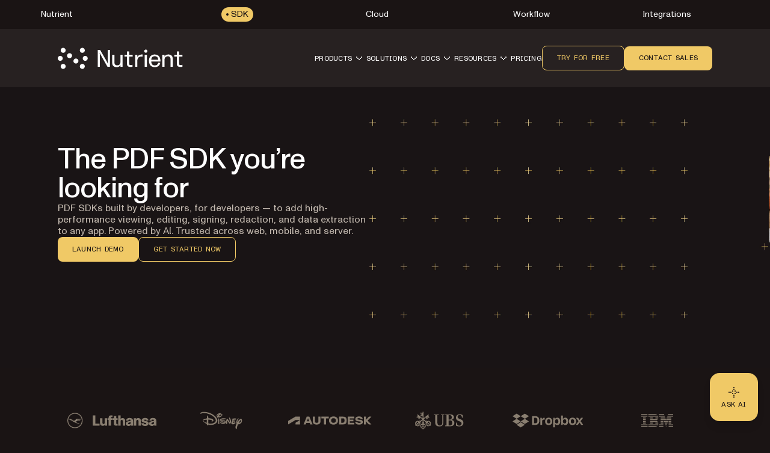

--- FILE ---
content_type: text/html; charset=utf-8
request_url: https://www.nutrient.io/sdk/
body_size: 89868
content:
<!DOCTYPE html><html lang="en" data-theme="sdk"> <head><meta charset="UTF-8"><meta name="viewport" content="width=device-width"><!-- Favicons --><link rel="icon" type="image/svg+xml" href="/_astro/favicon.D2aGmM3Y.svg"><link rel="icon" type="image/png" sizes="32x32" href="/favicon-32x32.png"><link rel="icon" type="image/png" sizes="16x16" href="/favicon-16x16.png"><link rel="shortcut icon" href="/favicon.ico"><link rel="apple-touch-icon" sizes="180x180" href="/apple-touch-icon.png"><link rel="manifest" href="/site.webmanifest"><meta name="generator" content="Astro v5.16.6"><title>PDF SDK for viewing, editing, signing, and AI-powered processing | Nutrient</title><meta name="description" content="Integrate high-performance PDF viewing, editing, signing, and processing into any application with cross-platform and native SDKs for web, mobile, and server."><!-- Robots meta tag for search engine crawling --><!-- Preload critical fonts --><link rel="preload" href="/assets/nutrient-fonts/ABCMonumentGroteskVariable.woff2" as="font" type="font/woff2" crossorigin="anonymous"><link rel="preload" href="/assets/nutrient-fonts/ABCMonumentGroteskMono-Medium.woff2" as="font" type="font/woff2" crossorigin="anonymous"><!-- Preconnect to external domains --><link rel="preconnect" href="https://www.googletagmanager.com"><link rel="preconnect" href="https://consent.cookiebot.com"><!-- Start VWO Async SmartCode --><link rel="preconnect" href="https://dev.visualwebsiteoptimizer.com"><script type="text/javascript" id="vwoCode">window._vwo_code ||
(function () {
var w=window,
d=document;
var account_id=892495,
version=2.2,
settings_tolerance=2000,
hide_element='body',
hide_element_style = 'opacity:0 !important;filter:alpha(opacity=0) !important;background:none !important';
/* DO NOT EDIT BELOW THIS LINE */
if(f=!1,v=d.querySelector('#vwoCode'),cc={},-1<d.URL.indexOf('__vwo_disable__')||w._vwo_code)return;try{var e=JSON.parse(localStorage.getItem('_vwo_'+account_id+'_config'));cc=e&&'object'==typeof e?e:{}}catch(e){}function r(t){try{return decodeURIComponent(t)}catch(e){return t}}var s=function(){var e={combination:[],combinationChoose:[],split:[],exclude:[],uuid:null,consent:null,optOut:null},t=d.cookie||'';if(!t)return e;for(var n,i,o=/(?:^|;\s*)(?:(_vis_opt_exp_(\d+)_combi=([^;]*))|(_vis_opt_exp_(\d+)_combi_choose=([^;]*))|(_vis_opt_exp_(\d+)_split=([^:;]*))|(_vis_opt_exp_(\d+)_exclude=[^;]*)|(_vis_opt_out=([^;]*))|(_vwo_global_opt_out=[^;]*)|(_vwo_uuid=([^;]*))|(_vwo_consent=([^;]*)))/g;null!==(n=o.exec(t));)try{n[1]?e.combination.push({id:n[2],value:r(n[3])}):n[4]?e.combinationChoose.push({id:n[5],value:r(n[6])}):n[7]?e.split.push({id:n[8],value:r(n[9])}):n[10]?e.exclude.push({id:n[11]}):n[12]?e.optOut=r(n[13]):n[14]?e.optOut=!0:n[15]?e.uuid=r(n[16]):n[17]&&(i=r(n[18]),e.consent=i&&3<=i.length?i.substring(0,3):null)}catch(e){}return e}();function i(){var e=function(){if(w.VWO&&Array.isArray(w.VWO))for(var e=0;e<w.VWO.length;e++){var t=w.VWO[e];if(Array.isArray(t)&&('setVisitorId'===t[0]||'setSessionId'===t[0]))return!0}return!1}(),t='a='+account_id+'&u='+encodeURIComponent(w._vis_opt_url||d.URL)+'&vn='+version+'&ph=1'+('undefined'!=typeof platform?'&p='+platform:'')+'&st='+w.performance.now();e||((n=function(){var e,t=[],n={},i=w.VWO&&w.VWO.appliedCampaigns||{};for(e in i){var o=i[e]&&i[e].v;o&&(t.push(e+'-'+o+'-1'),n[e]=!0)}if(s&&s.combination)for(var r=0;r<s.combination.length;r++){var a=s.combination[r];n[a.id]||t.push(a.id+'-'+a.value)}return t.join('|')}())&&(t+='&c='+n),(n=function(){var e=[],t={};if(s&&s.combinationChoose)for(var n=0;n<s.combinationChoose.length;n++){var i=s.combinationChoose[n];e.push(i.id+'-'+i.value),t[i.id]=!0}if(s&&s.split)for(var o=0;o<s.split.length;o++)t[(i=s.split[o]).id]||e.push(i.id+'-'+i.value);return e.join('|')}())&&(t+='&cc='+n),(n=function(){var e={},t=[];if(w.VWO&&Array.isArray(w.VWO))for(var n=0;n<w.VWO.length;n++){var i=w.VWO[n];if(Array.isArray(i)&&'setVariation'===i[0]&&i[1]&&Array.isArray(i[1]))for(var o=0;o<i[1].length;o++){var r,a=i[1][o];a&&'object'==typeof a&&(r=a.e,a=a.v,r&&a&&(e[r]=a))}}for(r in e)t.push(r+'-'+e[r]);return t.join('|')}())&&(t+='&sv='+n)),s&&s.optOut&&(t+='&o='+s.optOut);var n=function(){var e=[],t={};if(s&&s.exclude)for(var n=0;n<s.exclude.length;n++){var i=s.exclude[n];t[i.id]||(e.push(i.id),t[i.id]=!0)}return e.join('|')}();return n&&(t+='&e='+n),s&&s.uuid&&(t+='&id='+s.uuid),s&&s.consent&&(t+='&consent='+s.consent),w.name&&-1<w.name.indexOf('_vis_preview')&&(t+='&pM=true'),w.VWO&&w.VWO.ed&&(t+='&ed='+w.VWO.ed),t}code={nonce:v&&v.nonce,library_tolerance:function(){return'undefined'!=typeof library_tolerance?library_tolerance:void 0},settings_tolerance:function(){return cc.sT||settings_tolerance},hide_element_style:function(){return'{'+(cc.hES||hide_element_style)+'}'},hide_element:function(){return performance.getEntriesByName('first-contentful-paint')[0]?'':'string'==typeof cc.hE?cc.hE:hide_element},getVersion:function(){return version},finish:function(e){var t;f||(f=!0,(t=d.getElementById('_vis_opt_path_hides'))&&t.parentNode.removeChild(t),e&&((new Image).src='https://dev.visualwebsiteoptimizer.com/ee.gif?a='+account_id+e))},finished:function(){return f},addScript:function(e){var t=d.createElement('script');t.type='text/javascript',e.src?t.src=e.src:t.text=e.text,v&&t.setAttribute('nonce',v.nonce),d.getElementsByTagName('head')[0].appendChild(t)},load:function(e,t){t=t||{};var n=new XMLHttpRequest;n.open('GET',e,!0),n.withCredentials=!t.dSC,n.responseType=t.responseType||'text',n.onload=function(){if(t.onloadCb)return t.onloadCb(n,e);200===n.status?_vwo_code.addScript({text:n.responseText}):_vwo_code.finish('&e=loading_failure:'+e)},n.onerror=function(){if(t.onerrorCb)return t.onerrorCb(e);_vwo_code.finish('&e=loading_failure:'+e)},n.send()},init:function(){var e,t=this.settings_tolerance();w._vwo_settings_timer=setTimeout(function(){_vwo_code.finish()},t);'body'!==this.hide_element()?(n=d.createElement('style'),e=(t=this.hide_element())?t+this.hide_element_style():'',t=d.getElementsByTagName('head')[0],n.setAttribute('id','_vis_opt_path_hides'),v&&n.setAttribute('nonce',v.nonce),n.setAttribute('type','text/css'),n.styleSheet?n.styleSheet.cssText=e:n.appendChild(d.createTextNode(e)),t.appendChild(n)):(n=d.getElementsByTagName('head')[0],(e=d.createElement('div')).style.cssText='z-index: 2147483647 !important;position: fixed !important;left: 0 !important;top: 0 !important;width: 100% !important;height: 100% !important;background: white !important;',e.setAttribute('id','_vis_opt_path_hides'),e.classList.add('_vis_hide_layer'),n.parentNode.insertBefore(e,n.nextSibling));var n='https://dev.visualwebsiteoptimizer.com/j.php?'+i();-1!==w.location.search.indexOf('_vwo_xhr')?this.addScript({src:n}):this.load(n+'&x=true',{l:1})}};w._vwo_code=code;code.init();})();</script><!-- End VWO Async SmartCode --><link rel="dns-prefetch" href="https://pa.nutrient.io"><link rel="dns-prefetch" href="https://pa.nutrient-staging.io"><link rel="dns-prefetch" href="https://gtm.nutrient.io"><!-- Canonical URL --><link rel="canonical" href="https://www.nutrient.io/sdk/"><!-- Feed Discovery Links --><link rel="alternate" type="application/atom+xml" title="Inside Nutrient (Atom)" href="https://www.nutrient.io/blog/feed.atom"><link rel="alternate" type="application/rss+xml" title="Inside Nutrient (RSS)" href="https://www.nutrient.io/blog/feed.xml"><!-- Alternate Platform Links --><!-- Open Graph / Facebook --><meta property="og:title" content="PDF SDK for viewing, editing, signing, and AI-powered processing | Nutrient"><meta property="og:type" content="website"><meta property="og:locale" content="en"><meta property="og:description" content="Integrate high-performance PDF viewing, editing, signing, and processing into any application with cross-platform and native SDKs for web, mobile, and server."><meta property="og:site_name" content="Nutrient"><meta property="og:url" content="https://www.nutrient.io/sdk/"><meta property="og:image" content="https://cdn.prod.website-files.com/65fdb7696055f07a05048833/6717c1324bc009b855df63a7_Nutrient.jpg"><!-- Twitter --><meta name="twitter:card" content="summary_large_image"><meta name="twitter:title" content="PDF SDK for viewing, editing, signing, and AI-powered processing | Nutrient"><meta name="twitter:description" content="Integrate high-performance PDF viewing, editing, signing, and processing into any application with cross-platform and native SDKs for web, mobile, and server."><meta name="twitter:image" content="https://cdn.prod.website-files.com/65fdb7696055f07a05048833/6717c1324bc009b855df63a7_Nutrient.jpg"><!-- Initialize dataLayer early for Plausible and other scripts --><script>
      window.dataLayer = window.dataLayer || [];
    </script><script>
      // Handle theme synchronization
      const html = document.documentElement;
      const forcedTheme = html.getAttribute("data-forced-theme");
      const currentTheme = html.getAttribute("data-theme");

      if (forcedTheme) {
        // If forced theme exists, sync it to data-theme
        html.setAttribute("data-theme", forcedTheme);
      } else if (!currentTheme) {
        // If no theme is set at all, default to company
        html.setAttribute("data-theme", "company");
      }
      // If data-theme is already set (from server), leave it as is
    </script><!-- Plausible Analytics - conditionally loaded based on team cookie --><script>(function(){const plausibleDomain = "nutrient.io";
const plausibleScript = "https://pa.nutrient.io/js/script.js";

      (function () {
        function hasTeamCookie() {
          return document.cookie.split(";").some(function (c) {
            return c.trim().startsWith("nutrient_team=true");
          });
        }
        if (hasTeamCookie()) {
          console.log("[Plausible] External script not loaded for team member");
          return;
        }
        const s = document.createElement("script");
        s.defer = true;
        s.setAttribute("data-domain", plausibleDomain);
        s.src = plausibleScript;
        document.head.appendChild(s);
      })();
    })();</script><script>
// Skip tracking if team member cookie is set
function hasTeamCookie() {
  return document.cookie.split(';').some(function(c) {
    return c.trim().startsWith('nutrient_team=true');
  });
}
if (hasTeamCookie()) {
  console.log('[Plausible] Tracking disabled for team member');
} else {

window.plausible =
  window.plausible ||
  function (...args) {
    (window.plausible.q = window.plausible.q || []).push(args);
  };

document.addEventListener("DOMContentLoaded", function () {
  // Configuration for click tracking
  // Each entry maps a selector to an event configuration
  const clickTrackers = [
    // Copy buttons tracking
    {
      selector: "div.copy",
      eventName: "Copy Code",
      gtmEvent: "click_copy",
      idAttribute: "copy-click"
    },
    // CTA Buttons
    {
      selector: "#main-nav-contact-sales-cta",
      eventName: "Click Contact Sales CTA",
      gtmEvent: "click_contact_sales_cta",
      idAttribute: "main-nav-contact-sales-cta"
    },
    {
      selector: "#main-nav-trial-cta",
      eventName: "Click Trial CTA",
      gtmEvent: "click_trial_cta",
      idAttribute: "main-nav-trial-cta"
    },
    {
      selector: "#main-nav-downloads-cta",
      eventName: "Click Downloads CTA",
      gtmEvent: "click_downloads_cta",
      idAttribute: "main-nav-downloads-cta"
    },
    {
      selector: "#copy-page-cta",
      eventName: "Click Copy Page CTA",
      gtmEvent: "click_copy_page_cta",
      idAttribute: "copy-page-cta"
    },
    {
      selector: "#view-markdown-cta",
      eventName: "Click View Markdown CTA",
      gtmEvent: "click_view_markdown_cta",
      idAttribute: "view-markdown-cta"
    },
    // AI Chat CTAs
    {
      selector: "#open-chatgpt-cta",
      eventName: "Click Open with ChatGPT CTA",
      gtmEvent: "click_open_chatgpt_cta",
      idAttribute: "open-chatgpt-cta"
    },
    {
      selector: "#open-claude-cta",
      eventName: "Click Open with Claude CTA",
      gtmEvent: "click_open_claude_cta",
      idAttribute: "open-claude-cta"
    },
    {
      selector: "#open-grok-cta",
      eventName: "Click Open with Grok CTA",
      gtmEvent: "click_open_grok_cta",
      idAttribute: "open-grok-cta"
    }
  ];

  // Generic function to attach click tracking to an element
  function attachClickTracking(element, config) {
    // Avoid adding multiple listeners
    if (element.hasAttribute("data-plausible-tracked")) return;

    element.setAttribute("data-plausible-tracked", "true");

    // Set ID if provided in config
    if (config.idAttribute && !element.id) {
      element.setAttribute("id", config.idAttribute);
    }

    element.addEventListener("click", function () {
      const elementId = element.id || config.idAttribute || "unknown";

      // Track with Plausible
      if (window.plausible) {
        window.plausible(config.eventName, {
          props: {
            location: window.location.pathname,
            referrer: document.referrer,
            element_id: elementId
          },
        });
      }

      // Send to GTM reliably via dataLayer
      if (window.dataLayer) {
        window.dataLayer.push({
          event: config.gtmEvent,
          click_id: elementId,
          location: window.location.pathname,
          referrer: document.referrer
        });
      }
    });
  }

  // Function to process existing and new elements
  function processElements() {
    clickTrackers.forEach(function(config) {
      const elements = document.querySelectorAll(config.selector);
      elements.forEach(function(element) {
        attachClickTracking(element, config);
      });
    });
  }

  // Use MutationObserver to handle dynamically added elements
  const observer = new MutationObserver(function (mutations) {
    mutations.forEach(function (mutation) {
      mutation.addedNodes.forEach(function (node) {
        if (node.nodeType === 1) {
          // Element node - check all configured selectors
          clickTrackers.forEach(function(config) {
            // Check if the node itself matches
            if (node.matches && node.matches(config.selector)) {
              attachClickTracking(node, config);
            }
            // Check for matching elements within the added node
            if (node.querySelectorAll) {
              const matchingElements = node.querySelectorAll(config.selector);
              matchingElements.forEach(function(element) {
                attachClickTracking(element, config);
              });
            }
          });
        }
      });
    });
  });

  // Track existing elements
  processElements();

  // Start observing for new elements
  observer.observe(document.body, {
    childList: true,
    subtree: true,
  });
});
} // end hasTeamCookie else block
</script><!-- SoftwareSourceCode Schema for code samples --><!-- Schema script that will be populated after DOM is ready --><script id="code-samples-schema" type="application/ld+json"></script> <script>(function(){const platformSlug = "";
const platformMap = {"web":"Web","document-authoring":"Document Authoring","ios":"iOS","android":"Android","mac-catalyst":"Mac Catalyst","document-engine":"Document Engine","dws-processor":"DWS Processor","dws-viewer":"DWS Viewer","ai-assistant":"AI Assistant","ai-document-processing":"AI Document Processing","dotnet":".NET","java":"Java","nodejs":"Node.js","visionos":"VR and Spatial","document-converter":"Document Converter","document-editor":"Document Editor","document-searchability":"Document Searchability","document-automation-server":"Document Automation Server","workflow-automation":"Workflow Automation","react-native":"React Native","flutter":"Flutter","electron":"Electron","maui":"MAUI","dotnet-for-ios":".NET for iOS","dotnet-for-android":".NET for Android","cordova":"Cordova","ionic":"Ionic","processor":"Processor","server":"Web Server-Backed","uwp":"UWP","xamarin-ios":"Xamarin.iOS","xamarin-android":"Xamarin.Android","salesforce":"Salesforce","sharepoint":"SharePoint","teams":"Microsoft Teams","onedrive":"OneDrive"};
const currentUrl = "/sdk/";

  // Generate schema once DOM is ready
  function generateCodeSamplesSchema() {
    // Get runtime platform from URL path
    const runtimePlatform = platformMap[platformSlug] || null;

    // Find all code blocks
    const preElements = document.querySelectorAll("pre[data-language]");
    if (preElements.length === 0) return;

    const codeSamples = [];

    preElements.forEach((preElement) => {
      const language = preElement.getAttribute("data-language") || "text";
      const codeElement = preElement.querySelector("code");
      if (!codeElement) return;

      // Check if this code block is inside a selector component
      // Traverse up to find parent with data-selector-content attribute
      let selectorPlatform = null;
      let selectorKeyForFallback = null;
      let currentParent = preElement.parentElement;
      while (currentParent && currentParent !== document.body) {
        const selectorKey = currentParent.getAttribute("data-selector-content");
        if (selectorKey) {
          selectorKeyForFallback = selectorKey;
          // Extract platform from selector key
          // Selector keys can be: "web-vanilla-js", "mobile-ios", "server-document-engine", etc.
          // Try to find the longest matching platform slug from the key
          // This handles multi-part platform slugs like "document-engine", "react-native", etc.

          const keyParts = selectorKey.split("-");

          // Try matching platform slugs of different lengths (from longest to shortest)
          // e.g., for "server-document-engine", try "document-engine" before "document"
          for (let len = keyParts.length; len > 0; len--) {
            for (let start = 0; start <= keyParts.length - len; start++) {
              const candidate = keyParts.slice(start, start + len).join("-");
              if (platformMap[candidate]) {
                selectorPlatform = platformMap[candidate];
                break;
              }
            }
            if (selectorPlatform) break;
          }
          break;
        }
        currentParent = currentParent.parentElement;
      }

      // Determine the effective runtime platform
      // Priority: 1) Mapped platform from selector, 2) URL path platform, 3) Selector key as fallback
      let effectiveRuntimePlatform = selectorPlatform || runtimePlatform;

      // If no platform found but we have a selector key, use a formatted version of the key
      // This handles cases like "xamarin", "windows", "api" that aren't in the platform map
      if (!effectiveRuntimePlatform && selectorKeyForFallback) {
        // Extract the most relevant part (usually the first or second segment)
        const keyParts = selectorKeyForFallback.split("-");
        // Skip common category prefixes like "mobile", "server", "desktop", "cloud", "api"
        const categoryPrefixes = [
          "mobile",
          "server",
          "desktop",
          "cloud",
          "api",
        ];
        let relevantPart = keyParts[0];

        if (categoryPrefixes.includes(keyParts[0]) && keyParts.length > 1) {
          relevantPart = keyParts[1];
        }

        // Capitalize first letter for consistency
        effectiveRuntimePlatform =
          relevantPart.charAt(0).toUpperCase() + relevantPart.slice(1);
      }

      // Extract code text, excluding line numbers
      let codeText = "";

      // Check if this is Expressive Code with line numbers
      const lines = codeElement.querySelectorAll(".ec-line");
      if (lines.length > 0) {
        // Expressive Code structure - extract text from each line, excluding line numbers
        const codeLines = [];
        lines.forEach((line) => {
          // Get the content div which contains the actual code (not line numbers)
          const content = line.querySelector(".code");
          if (content) {
            const lineText = content.textContent || "";
            // Only add non-empty lines to preserve actual blank lines in code
            codeLines.push(lineText);
          } else {
            // Fallback: get all text but try to remove line number spans
            const lineNumber = line.querySelector(".line");
            if (lineNumber) {
              // Clone the line and remove the line number element
              const clone = line.cloneNode(true);
              const clonedLineNumber = clone.querySelector(".line");
              if (clonedLineNumber) {
                clonedLineNumber.remove();
              }
              codeLines.push(clone.textContent || "");
            } else {
              codeLines.push(line.textContent || "");
            }
          }
        });
        // Join lines and clean up excessive blank lines (more than 1 consecutive)
        codeText = codeLines.join("\n").replace(/\n{3,}/g, "\n\n");
      } else {
        // Standard code block without line numbers
        codeText = codeElement.textContent || "";
      }

      if (codeText.length === 0 || codeText.length > 5000) return;

      // Find nearest heading before this code block
      let context = "";
      let currentElement = preElement.previousElementSibling;

      for (let i = 0; i < 5 && currentElement; i++) {
        if (currentElement instanceof HTMLElement) {
          const tagName = currentElement.tagName.toLowerCase();
          if (["h1", "h2", "h3", "h4", "h5", "h6"].includes(tagName)) {
            context = currentElement.textContent || "";
            break;
          }
        }
        currentElement = currentElement.previousElementSibling;
      }

      // Create name and description
      let name = "";
      if (context) {
        name = context.trim();
        if (name.length > 100) {
          name = name.substring(0, 97) + "...";
        }
      } else {
        const nameParts = ["Code example"];
        if (effectiveRuntimePlatform) {
          nameParts.push("for", effectiveRuntimePlatform);
        }
        nameParts.push("in", language);
        name = nameParts.join(" ");
      }

      // Build schema object
      const sampleSchema = {
        "@type": "SoftwareSourceCode",
        name: name,
        description: name,
        programmingLanguage: language,
        codeSampleType: "inline",
        text: codeText.trim(),
        isPartOf: {
          "@type": "WebPage",
          "@id": window.location.origin + currentUrl,
        },
      };

      if (effectiveRuntimePlatform) {
        sampleSchema.runtimePlatform = effectiveRuntimePlatform;
      }

      codeSamples.push(sampleSchema);
    });

    // Update schema if we found code samples
    if (codeSamples.length > 0) {
      const schemaScript = document.getElementById("code-samples-schema");
      if (schemaScript) {
        const schema = {
          "@context": "https://schema.org",
          "@graph": codeSamples,
        };
        // Stringify and escape HTML-sensitive characters to prevent breaking the script tag
        let jsonString = JSON.stringify(schema, null, 2);
        // Escape angle brackets to prevent script tag issues in code samples
        const ltChar = String.fromCharCode(60); // '<'
        const gtChar = String.fromCharCode(62); // '>'
        const escapedLt = "\\u003c";
        const escapedGt = "\\u003e";
        jsonString = jsonString
          .split(ltChar)
          .join(escapedLt)
          .split(gtChar)
          .join(escapedGt);
        schemaScript.textContent = jsonString;
      }
    }
  }

  // Run immediately if DOM is already loaded (production SSG)
  if (document.readyState === "loading") {
    // Still loading, wait for DOMContentLoaded
    document.addEventListener("DOMContentLoaded", generateCodeSamplesSchema);
  } else {
    // DOM already loaded (common in dev mode or if script is deferred)
    generateCodeSamplesSchema();
  }

  // Also run on Astro page navigation for SPA-like transitions
  document.addEventListener("astro:page-load", generateCodeSamplesSchema);
})();</script><link rel="stylesheet" href="/_astro/_slug_.CXfgJWPd.css">
<link rel="stylesheet" href="/_astro/_slug_.QqPIujB4.css">
<style>.carousel{position:relative;width:100%}.carousel .carousel-container{position:relative;width:100%;overflow:hidden}.carousel .carousel-container .carousel-item{box-sizing:border-box;display:flex;height:100%;min-height:0px;flex-shrink:0;flex-direction:column;overflow:hidden}.carousel .carousel-container .carousel-item>*{flex:1 1 0%}.carousel .carousel-container .carousel-item img{height:auto;width:100%;border-radius:.5rem;-o-object-fit:cover;object-fit:cover}.carousel .carousel-container .carousel-item video{height:auto;width:100%;border-radius:.5rem}.carousel .carousel-container .carousel-item .card{display:flex;height:100%;flex-direction:column}.carousel.carousel-items-height .carousel-container .carousel-item{height:auto}.carousel .carousel-track{display:flex;transition:transform var(--carousel-speed, .3s) ease-in-out;will-change:transform}.carousel.carousel-vertical .carousel-container{overflow:hidden}.carousel.carousel-vertical .carousel-track{flex-direction:column}.carousel .carousel-track.dragging{cursor:grabbing;transition-property:none;-moz-user-select:none;user-select:none;-webkit-user-select:none}.carousel .carousel-track{cursor:auto}.carousel .carousel-track.dragging img{pointer-events:none;-moz-user-select:none;user-select:none;-webkit-user-select:none;-webkit-user-drag:none}.carousel .carousel-track img{-moz-user-select:none;user-select:none;-webkit-user-select:none;-webkit-user-drag:none}.carousel .carousel-track>*{display:flex;min-width:0px}.carousel .carousel-arrow{position:absolute;top:50%;z-index:10;display:flex;height:2.5rem;width:2.5rem;cursor:pointer;align-items:center;justify-content:center;border-radius:.5rem;background-color:#2b402f;color:#fff;color:var(--text-neutral-alternate);background-color:var(--bg-accent-default);transform:translateY(-50%);transition:all .2s ease;backdrop-filter:blur(8px)}.carousel .carousel-arrow:not(:disabled):hover{opacity:.6}.carousel .carousel-arrow:disabled{display:none;cursor:not-allowed}.carousel .carousel-arrow-prev{left:1rem}.carousel .carousel-arrow-next{right:1rem}.carousel .carousel-arrow-minimal{background-color:transparent;color:var(--icon-on-accent-on-default)}.carousel .carousel-dots{position:absolute;display:flex;width:100%;align-items:center;justify-content:center;gap:.5rem}.carousel .carousel-dots.carousel-dots-minimal{gap:.75rem}.carousel .carousel-dot{display:inline-flex;height:.75rem;min-height:.75rem;width:.75rem;min-width:.75rem;cursor:pointer;border-radius:9999px;border-style:none;background-color:#c2b8ae;transition-property:all;transition-duration:.2s;transition-timing-function:cubic-bezier(.4,0,.2,1);background-color:var(--bg-static-light-subtle)}.carousel .carousel-dot:hover{background-color:#c2b8ae;background-color:var(--bg-static-light-subtle);transform:scale(1.2)}.carousel .carousel-dot.active{background-color:#68594b;background-color:var(--bg-static-dark-subtle);transform:scale(1.2)}.carousel .carousel-dots-minimal .carousel-dot{position:relative;height:6px;min-height:6px;width:6px;min-width:6px;border-width:1px;border-style:solid;border-color:#1a1414;background-color:transparent;border-color:var(--border-neutral-alternate-primary)}.carousel .carousel-dots-minimal .carousel-dot:before{position:absolute;inset:-.5rem;background-color:transparent;--tw-content: "";content:var(--tw-content)}.carousel .carousel-dots-minimal .carousel-dot:hover{opacity:.7}.carousel .carousel-dots-minimal .carousel-dot:hover:not(.active){transform:none;background-color:transparent}.carousel .carousel-dots-minimal .carousel-dot:focus{--tw-ring-offset-shadow: var(--tw-ring-inset) 0 0 0 var(--tw-ring-offset-width) var(--tw-ring-offset-color);--tw-ring-shadow: var(--tw-ring-inset) 0 0 0 calc(2px + var(--tw-ring-offset-width)) var(--tw-ring-color);box-shadow:var(--tw-ring-offset-shadow),var(--tw-ring-shadow),var(--tw-shadow, 0 0 #0000);--tw-ring-color: var(--border-state-focused)}.carousel .carousel-dots-minimal .carousel-dot.active{transform:none;background-color:#1a1414;background-color:var(--bg-neutral-alternate-primary)}.carousel .carousel-scrollbar{position:absolute;margin-top:1rem;height:.5rem;width:100%;cursor:pointer;border-radius:.5rem}.carousel .carousel-scrollbar-track{position:relative;height:100%;width:100%;border-radius:.5rem}.carousel .carousel-scrollbar-thumb{position:absolute;top:0;left:0;height:100%;min-width:1rem;cursor:grab;border-radius:.5rem;background-color:#c2b8ae;transition-property:color,background-color,border-color,text-decoration-color,fill,stroke;transition-duration:.2s;transition-timing-function:cubic-bezier(.4,0,.2,1);background-color:var(--bg-neutral-default-tertiary)}.carousel .carousel-scrollbar-thumb:hover{background-color:#c2b8ae;background-color:var(--bg-neutral-default-tertiary)}.carousel .carousel-scrollbar-thumb:active{cursor:grabbing;background-color:#c2b8ae;background-color:var(--bg-neutral-default-tertiary)}.carousel .carousel-track{transition:transform .3s ease}.carousel .carousel-track.dragging{transition:none}.carousel .carousel.adaptive-height .carousel-container{transition:height var(--carousel-speed, .3s) ease-in-out}.carousel.carousel-arrows-on-hover .carousel-arrow{opacity:0;visibility:hidden;transition:opacity .3s ease,visibility .3s ease,transform .2s ease}.carousel.carousel-arrows-on-hover:hover .carousel-arrow{opacity:1;visibility:visible}@media(min-width:768px){.carousel.carousel-arrows-outside .carousel-arrow-prev{left:-2.5rem}.carousel.carousel-arrows-outside .carousel-arrow-next{right:-2.5rem}}.carousel.carousel-with-dots.carousel-dots-bottom{margin-bottom:2.25rem}.carousel.carousel-with-dots.carousel-dots-bottom .carousel-dots{bottom:-1.5rem;left:0;right:0}.carousel.carousel-with-dots.carousel-dots-left .carousel-dots{left:-11px;top:50%;height:auto;width:auto;flex-direction:column}@media(min-width:768px){.carousel.carousel-with-dots.carousel-dots-left .carousel-dots{left:-15px}}@media(min-width:992px){.carousel.carousel-with-dots.carousel-dots-left .carousel-dots{left:-2.25rem}}.carousel.carousel-with-dots.carousel-dots-left .carousel-dots{transform:translateY(-50%)}.carousel.carousel-with-dots.carousel-dots-right .carousel-dots{right:-11px;top:50%;height:auto;width:auto;flex-direction:column}@media(min-width:768px){.carousel.carousel-with-dots.carousel-dots-right .carousel-dots{right:-15px}}@media(min-width:992px){.carousel.carousel-with-dots.carousel-dots-right .carousel-dots{right:-2rem}}.carousel.carousel-with-dots.carousel-dots-right .carousel-dots{transform:translateY(-50%)}.carousel.carousel-with-dots.carousel-dots-bottom.carousel-dots-align-start .carousel-dots{justify-content:flex-start}.carousel.carousel-with-dots.carousel-dots-bottom.carousel-dots-align-center .carousel-dots{justify-content:center}.carousel.carousel-with-dots.carousel-dots-bottom.carousel-dots-align-end .carousel-dots{justify-content:flex-end}.carousel.carousel-with-dots.carousel-dots-left.carousel-dots-align-start .carousel-dots{top:0;--tw-translate-y: 0px;transform:translate(var(--tw-translate-x),var(--tw-translate-y)) rotate(var(--tw-rotate)) skew(var(--tw-skew-x)) skewY(var(--tw-skew-y)) scaleX(var(--tw-scale-x)) scaleY(var(--tw-scale-y));justify-content:flex-start}.carousel.carousel-with-dots.carousel-dots-left.carousel-dots-align-center .carousel-dots{top:50%;--tw-translate-y: -50%;transform:translate(var(--tw-translate-x),var(--tw-translate-y)) rotate(var(--tw-rotate)) skew(var(--tw-skew-x)) skewY(var(--tw-skew-y)) scaleX(var(--tw-scale-x)) scaleY(var(--tw-scale-y));justify-content:center}.carousel.carousel-with-dots.carousel-dots-left.carousel-dots-align-end .carousel-dots{top:auto;bottom:0;--tw-translate-y: 0px;transform:translate(var(--tw-translate-x),var(--tw-translate-y)) rotate(var(--tw-rotate)) skew(var(--tw-skew-x)) skewY(var(--tw-skew-y)) scaleX(var(--tw-scale-x)) scaleY(var(--tw-scale-y));justify-content:flex-end}.carousel.carousel-with-dots.carousel-dots-right.carousel-dots-align-start .carousel-dots{top:0;--tw-translate-y: 0px;transform:translate(var(--tw-translate-x),var(--tw-translate-y)) rotate(var(--tw-rotate)) skew(var(--tw-skew-x)) skewY(var(--tw-skew-y)) scaleX(var(--tw-scale-x)) scaleY(var(--tw-scale-y));justify-content:flex-start}.carousel.carousel-with-dots.carousel-dots-right.carousel-dots-align-center .carousel-dots{top:50%;--tw-translate-y: -50%;transform:translate(var(--tw-translate-x),var(--tw-translate-y)) rotate(var(--tw-rotate)) skew(var(--tw-skew-x)) skewY(var(--tw-skew-y)) scaleX(var(--tw-scale-x)) scaleY(var(--tw-scale-y));justify-content:center}.carousel.carousel-with-dots.carousel-dots-right.carousel-dots-align-end .carousel-dots{top:auto;bottom:0;--tw-translate-y: 0px;transform:translate(var(--tw-translate-x),var(--tw-translate-y)) rotate(var(--tw-rotate)) skew(var(--tw-skew-x)) skewY(var(--tw-skew-y)) scaleX(var(--tw-scale-x)) scaleY(var(--tw-scale-y));justify-content:flex-end}.carousel.carousel-with-scrollbar{margin-bottom:2.25rem}.carousel.carousel-with-scrollbar .carousel-scrollbar{bottom:-1.5rem}@media(max-width:768px){.carousel-arrow{height:2.5rem;width:2.5rem}.carousel-arrow-prev{left:.5rem}.carousel-arrow-next{right:.5rem}}
.background-media-container{position:relative;overflow:hidden;isolation:isolate}.background-media-layer{position:absolute;inset:0}.background-media-layer[data-fixed=true]{position:fixed;top:0;left:0;height:100%;width:100%;will-change:transform}.background-media-container:has(.background-media-layer[data-fixed=true]){clip-path:inset(0)}.background-media-overlay{pointer-events:none;position:absolute;inset:0}.background-media-overlay[data-fixed=true]{position:fixed;top:0;left:0;height:100%;width:100%}.background-media-wrapper{position:absolute;inset:0;height:100%;width:100%}.background-media-layer video,.background-media-layer img,.background-media-layer iframe{pointer-events:none!important;height:100%!important;width:100%!important;border-radius:0}.background-media-wrapper[data-object-fit=cover] img,.background-media-wrapper[data-object-fit=cover] video{-o-object-fit:cover!important;object-fit:cover!important}.background-media-wrapper[data-object-fit=contain] img,.background-media-wrapper[data-object-fit=contain] video{-o-object-fit:contain!important;object-fit:contain!important}.background-media-wrapper[data-object-fit="100% 100%"] img,.background-media-wrapper[data-object-fit="100% 100%"] video{-o-object-fit:fill!important;object-fit:fill!important}.background-media-wrapper[data-object-fit=auto] img,.background-media-wrapper[data-object-fit=auto] video{-o-object-fit:none!important;object-fit:none!important}.background-media-wrapper[data-media-type=video-youtube],.background-media-wrapper[data-media-type=video-vimeo]{overflow:hidden!important}.background-media-wrapper[data-media-type=video-youtube][data-object-fit=cover] iframe,.background-media-wrapper[data-media-type=video-vimeo][data-object-fit=cover] iframe{width:100vw;height:56.25vw;min-height:100vh;min-width:177.77vh;position:absolute!important;top:50%!important;left:50%!important;--tw-translate-x: -50% !important;--tw-translate-y: -50% !important;transform:translate(var(--tw-translate-x),var(--tw-translate-y)) rotate(var(--tw-rotate)) skew(var(--tw-skew-x)) skewY(var(--tw-skew-y)) scaleX(var(--tw-scale-x)) scaleY(var(--tw-scale-y))!important}.background-media-wrapper[data-media-type=video-youtube][data-object-fit=contain] iframe,.background-media-wrapper[data-media-type=video-vimeo][data-object-fit=contain] iframe{width:100%;height:100%;max-width:177.77vh;max-height:56.25vw;position:absolute!important;top:50%!important;left:50%!important;--tw-translate-x: -50% !important;--tw-translate-y: -50% !important;transform:translate(var(--tw-translate-x),var(--tw-translate-y)) rotate(var(--tw-rotate)) skew(var(--tw-skew-x)) skewY(var(--tw-skew-y)) scaleX(var(--tw-scale-x)) scaleY(var(--tw-scale-y))!important}.background-media-wrapper[data-media-type=video-youtube][data-object-fit="100% 100%"] iframe,.background-media-wrapper[data-media-type=video-vimeo][data-object-fit="100% 100%"] iframe,.background-media-wrapper[data-media-type=video-youtube][data-object-fit=auto] iframe,.background-media-wrapper[data-media-type=video-vimeo][data-object-fit=auto] iframe{position:absolute!important;inset:0!important;height:100%!important;width:100%!important}.background-media-wrapper[data-object-position] img,.background-media-wrapper[data-object-position] video,.background-media-wrapper[data-object-position] iframe{-o-object-position:var(--object-position);object-position:var(--object-position)}.background-media-wrapper[data-object-position="center center"]{--object-position: center center}.background-media-wrapper[data-object-position="center top"]{--object-position: center top}.background-media-wrapper[data-object-position="center bottom"]{--object-position: center bottom}.background-media-wrapper[data-object-position="left center"]{--object-position: left center}.background-media-wrapper[data-object-position="right center"]{--object-position: right center}.background-media-wrapper[data-object-position="left top"]{--object-position: left top}.background-media-wrapper[data-object-position="right top"]{--object-position: right top}.background-media-wrapper[data-object-position="left bottom"]{--object-position: left bottom}.background-media-wrapper[data-object-position="right bottom"]{--object-position: right bottom}.background-media-layer .video-container{height:100%!important;width:100%!important;max-width:none!important;border-radius:0;padding:0!important}.background-media-layer .video-container iframe{border-radius:0}.background-media-layer .poster-container,.background-media-layer .play-button-overlay{display:none!important}.background-media-fallback{position:absolute;inset:0}.background-media-fallback[data-fixed=true]{position:fixed;top:0;left:0;height:100%;width:100%;will-change:transform}.background-media-fallback img{pointer-events:none!important;height:100%!important;width:100%!important;border-radius:0}.background-media-fallback .background-media-wrapper[data-object-fit=cover] img{-o-object-fit:cover!important;object-fit:cover!important}.background-media-fallback .background-media-wrapper[data-object-fit=contain] img{-o-object-fit:contain!important;object-fit:contain!important}.background-media-fallback .background-media-wrapper[data-object-fit="100% 100%"] img{-o-object-fit:fill!important;object-fit:fill!important}.background-media-fallback .background-media-wrapper[data-object-fit=auto] img{-o-object-fit:none!important;object-fit:none!important}.background-media-content{position:relative}
.logo-switcher{display:flex;width:100%;flex-direction:column;align-items:center;align-self:stretch}.logo-switcher.logo-switcher-bg-default{background-color:#efebe7;background-color:var(--bg-neutral-default-secondary)}.logo-switcher.logo-switcher-bg-transparent{background-color:transparent}.logo-switcher .logo-grid{display:none;width:100%;justify-content:normal;gap:1.5rem;overflow-x:auto;overflow-y:hidden}@media(min-width:768px){.logo-switcher .logo-grid{justify-content:center}}@media(min-width:992px){.logo-switcher .logo-grid{display:flex}}.logo-switcher .logo-grid{-ms-overflow-style:none;scrollbar-width:none}.logo-switcher .logo-grid .logo-link{min-width:12rem;flex:1 1 0%;text-decoration-line:none;transition-property:all;transition-timing-function:cubic-bezier(.4,0,.2,1);transition-duration:.3s}@media(min-width:768px){.logo-switcher .logo-grid .logo-link{min-width:-moz-max-content;min-width:max-content}}.logo-switcher .logo-grid .logo-link:focus-visible{border-radius:1.5rem;outline-style:solid;outline-width:2px;outline-offset:2px}.logo-switcher .logo-grid .logo-link:hover .logo-icon{opacity:.3;filter:blur(2.5px)}.logo-switcher .logo-grid .logo-link:hover .logo-overlay{visibility:visible;opacity:1}.logo-switcher .logo-grid .logo-container{position:relative;min-width:12rem;flex:1 1 0%;align-items:center;justify-content:center;padding-left:0;padding-right:0;padding-top:1.5rem;padding-bottom:1.5rem}@media(min-width:768px){.logo-switcher .logo-grid .logo-container{min-width:-moz-max-content;min-width:max-content}}.logo-switcher .logo-grid .logo-container .logo-icon{display:flex;height:2rem;width:100%;align-items:center;justify-content:center;transition-property:all;transition-timing-function:cubic-bezier(.4,0,.2,1);transition-duration:.3s;color:var(--icon-neutral-tertiary)}.logo-switcher .logo-grid .logo-container .logo-overlay{visibility:hidden;position:absolute;inset:0;display:flex;align-items:center;justify-content:center;border-radius:1.5rem;opacity:0;transition-property:all;transition-timing-function:cubic-bezier(.4,0,.2,1);transition-duration:.3s;backdrop-filter:blur(2.5px)}.logo-switcher .logo-grid .logo-container .logo-overlay .logo-overlay-button{display:flex;align-items:center;justify-content:center;gap:.25rem;border-radius:.5rem;padding-left:0;padding-right:0;padding-top:.25rem;padding-bottom:.25rem;padding-right:.25rem}.logo-switcher .logo-grid .logo-container .logo-overlay .logo-overlay-button .icon{width:1.5rem;height:1.5rem;color:var(--icon-accent-default)}.logo-switcher .carousel-wrapper{width:100%}@media(min-width:992px){.logo-switcher .carousel-wrapper{display:none}}.logo-switcher .carousel-wrapper .logo-carousel,.logo-switcher .carousel-wrapper .logo-carousel .carousel-container{width:100%}.logo-switcher .carousel-wrapper .logo-carousel .carousel-track{display:flex;justify-content:center;gap:1.5rem}.logo-switcher .carousel-wrapper .logo-carousel .logo-carousel-item{display:flex;align-items:center;justify-content:center}.logo-switcher .carousel-wrapper .logo-carousel .logo-carousel-item .logo-link{display:flex;width:100%;text-decoration-line:none;transition-property:all;transition-timing-function:cubic-bezier(.4,0,.2,1);transition-duration:.3s}.logo-switcher .carousel-wrapper .logo-carousel .logo-carousel-item .logo-link:focus-visible{border-radius:1.5rem;outline-style:solid;outline-width:2px;outline-offset:2px}.logo-switcher .carousel-wrapper .logo-carousel .logo-carousel-item .logo-link:hover .logo-icon{opacity:.3;filter:blur(2.5px)}.logo-switcher .carousel-wrapper .logo-carousel .logo-carousel-item .logo-link:hover .logo-overlay{visibility:visible;opacity:1}.logo-switcher .carousel-wrapper .logo-carousel .logo-carousel-item .logo-container{position:relative;display:flex;width:100%;align-items:center;justify-content:center;padding-left:0;padding-right:0;padding-top:1.5rem;padding-bottom:1.5rem}.logo-switcher .carousel-wrapper .logo-carousel .logo-carousel-item .logo-container .logo-icon{display:flex;height:2rem;width:100%;align-items:center;justify-content:center;transition-property:all;transition-timing-function:cubic-bezier(.4,0,.2,1);transition-duration:.3s;color:var(--icon-neutral-tertiary)}.logo-switcher .carousel-wrapper .logo-carousel .logo-carousel-item .logo-container .logo-overlay{visibility:hidden;position:absolute;inset:0;display:flex;align-items:center;justify-content:center;border-radius:1.5rem;opacity:0;transition-property:all;transition-timing-function:cubic-bezier(.4,0,.2,1);transition-duration:.3s;backdrop-filter:blur(2.5px)}.logo-switcher .carousel-wrapper .logo-carousel .logo-carousel-item .logo-container .logo-overlay .logo-overlay-button{display:flex;align-items:center;justify-content:center;gap:.25rem;border-radius:.5rem;padding-left:0;padding-right:0;padding-top:.25rem;padding-bottom:.25rem;padding-right:.25rem}.logo-switcher .carousel-wrapper .logo-carousel .logo-carousel-item .logo-container .logo-overlay .logo-overlay-button .icon{width:1.5rem;height:1.5rem;color:var(--icon-accent-default)}
.video-container{--aspect-ratio: 16/9;position:relative;margin-left:auto;margin-right:auto;height:0px;width:100%;overflow:hidden;background-color:#e2dbda;background-color:var(--bg-neutral-default-primary);padding-bottom:calc(100% / (var(--aspect-ratio)))}.video-container iframe,.video-container video{position:absolute;top:0;left:0;height:100%;width:100%;-o-object-fit:cover;object-fit:cover;z-index:10}.video-container video{-o-object-fit:cover;object-fit:cover}.video-container.rounded-corners{border-radius:.75rem}@media(min-width:768px){.video-container.rounded-corners{border-radius:1rem}}@media(min-width:992px){.video-container.rounded-corners{border-radius:1.25rem}}@media(min-width:1280px){.video-container.rounded-corners{border-radius:1.5rem}}.video-container.rounded-corners iframe,.video-container.rounded-corners video{border-radius:.75rem}@media(min-width:768px){.video-container.rounded-corners iframe,.video-container.rounded-corners video{border-radius:1rem}}@media(min-width:992px){.video-container.rounded-corners iframe,.video-container.rounded-corners video{border-radius:1.25rem}}@media(min-width:1280px){.video-container.rounded-corners iframe,.video-container.rounded-corners video{border-radius:1.5rem}}.video-container.rounded-corners .video-poster-container{border-radius:.75rem}@media(min-width:768px){.video-container.rounded-corners .video-poster-container{border-radius:1rem}}@media(min-width:992px){.video-container.rounded-corners .video-poster-container{border-radius:1.25rem}}@media(min-width:1280px){.video-container.rounded-corners .video-poster-container{border-radius:1.5rem}}.video-container.rounded-corners .video-poster{border-radius:.75rem}@media(min-width:768px){.video-container.rounded-corners .video-poster{border-radius:1rem}}@media(min-width:992px){.video-container.rounded-corners .video-poster{border-radius:1.25rem}}@media(min-width:1280px){.video-container.rounded-corners .video-poster{border-radius:1.5rem}}.video-container.rounded-corners .video-loading-overlay{border-radius:.75rem}@media(min-width:768px){.video-container.rounded-corners .video-loading-overlay{border-radius:1rem}}@media(min-width:992px){.video-container.rounded-corners .video-loading-overlay{border-radius:1.25rem}}@media(min-width:1280px){.video-container.rounded-corners .video-loading-overlay{border-radius:1.5rem}}.video-container.rounded-corners .video-custom-controls{border-radius:1rem}.video-container.rounded-corners .youtube-facade,.video-container.rounded-corners .youtube-thumbnail{border-radius:.75rem}@media(min-width:768px){.video-container.rounded-corners .youtube-facade,.video-container.rounded-corners .youtube-thumbnail{border-radius:1rem}}@media(min-width:992px){.video-container.rounded-corners .youtube-facade,.video-container.rounded-corners .youtube-thumbnail{border-radius:1.25rem}}@media(min-width:1280px){.video-container.rounded-corners .youtube-facade,.video-container.rounded-corners .youtube-thumbnail{border-radius:1.5rem}}.video-container.rounded-corners .embed-iframe-container iframe{border-radius:.75rem}@media(min-width:768px){.video-container.rounded-corners .embed-iframe-container iframe{border-radius:1rem}}@media(min-width:992px){.video-container.rounded-corners .embed-iframe-container iframe{border-radius:1.25rem}}@media(min-width:1280px){.video-container.rounded-corners .embed-iframe-container iframe{border-radius:1.5rem}}.video-poster-container{position:absolute;top:0;left:0;height:100%;width:100%;cursor:pointer;z-index:15}.video-poster-container:hover{opacity:.95}.video-poster-container.hidden{display:none}.video-poster{height:100%;width:100%;-o-object-fit:cover;object-fit:cover}.youtube-facade{position:absolute;top:0;left:0;height:100%;width:100%;cursor:pointer;z-index:20}.youtube-facade[data-loaded=true]{pointer-events:none}.youtube-facade.youtube-facade-hidden{display:none}.youtube-facade:hover .youtube-play-btn{opacity:.9;transform:translate(-50%,-50%) scale(1.05)}.youtube-thumbnail{position:absolute;top:0;left:0;height:100%;width:100%;-o-object-fit:cover;object-fit:cover}.youtube-play-btn{position:absolute;top:50%;left:50%;display:flex;align-items:center;justify-content:center;height:4rem;width:4rem;border-radius:1rem;background-color:#2b402f;color:#fff;color:var(--text-neutral-alternate);background-color:var(--bg-accent-default);cursor:pointer;transition-property:all;transition-timing-function:cubic-bezier(.4,0,.2,1);transition-duration:.2s;border-width:0px;outline:2px solid transparent;outline-offset:2px;transform:translate(-50%,-50%);z-index:25}.youtube-play-btn:focus-visible{--tw-ring-offset-shadow: var(--tw-ring-inset) 0 0 0 var(--tw-ring-offset-width) var(--tw-ring-offset-color);--tw-ring-shadow: var(--tw-ring-inset) 0 0 0 calc(2px + var(--tw-ring-offset-width)) var(--tw-ring-color);box-shadow:var(--tw-ring-offset-shadow),var(--tw-ring-shadow),var(--tw-shadow, 0 0 #0000);--tw-ring-color: hsla(317, 50%, 74%, 1);--tw-ring-offset-width: 2px;--tw-ring-color: var(--ring-accent-pink)}.youtube-play-icon{height:2rem;width:2rem}.embed-iframe-container{position:absolute;top:0;left:0;height:100%;width:100%;z-index:10}.embed-iframe-container iframe{position:absolute;top:0;left:0;height:100%;width:100%}@media(max-width:640px){.youtube-play-btn{height:3rem;width:3rem}.youtube-play-icon{height:1.5rem;width:1.5rem}}.video-loading-overlay{position:absolute;inset:0;display:flex;align-items:center;justify-content:center;background-color:#1a1414b3;background-color:var(--bg-overlay-dark-primary);z-index:30}.video-container[data-loading=false] .video-loading-overlay,.video-poster-container.video-container[data-loading=false] .video-loading-overlay{display:none}.video-controls-wrapper.video-container[data-loading=false] .video-loading-overlay{pointer-events:none;opacity:0}.video-container[data-loading=true] .video-loading-overlay{display:flex}.video-overlay{position:absolute;inset:0;cursor:pointer;z-index:14}.video-controls-wrapper{position:absolute;bottom:0;left:0;right:0;padding:.5rem;transition-property:opacity;transition-timing-function:cubic-bezier(.4,0,.2,1);transition-duration:.2s;z-index:35}.video-controls-wrapper.hidden{pointer-events:none;opacity:0}.video-custom-controls{display:flex;align-items:center;gap:1rem;padding:.5rem;border-radius:1rem;background-color:#efebe7;background-color:var(--bg-neutral-default-secondary)}.video-control-btn{display:flex;align-items:center;justify-content:center;height:2.5rem;width:2.5rem;border-radius:.5rem;background-color:#2b402f;color:#fff;color:var(--text-neutral-alternate);background-color:var(--bg-accent-default);cursor:pointer;transition-property:color,background-color,border-color,text-decoration-color,fill,stroke;transition-timing-function:cubic-bezier(.4,0,.2,1);transition-duration:.15s;border-width:0px;outline:2px solid transparent;outline-offset:2px;flex-shrink:0}.video-control-btn:hover{opacity:.9}.video-control-btn:focus-visible{--tw-ring-offset-shadow: var(--tw-ring-inset) 0 0 0 var(--tw-ring-offset-width) var(--tw-ring-offset-color);--tw-ring-shadow: var(--tw-ring-inset) 0 0 0 calc(2px + var(--tw-ring-offset-width)) var(--tw-ring-color);box-shadow:var(--tw-ring-offset-shadow),var(--tw-ring-shadow),var(--tw-shadow, 0 0 #0000);--tw-ring-color: hsla(317, 50%, 74%, 1);--tw-ring-offset-width: 2px;--tw-ring-color: var(--ring-accent-pink)}.video-play-btn .play-icon,.video-play-btn .pause-icon{height:1.5rem;width:1.5rem}.video-container[data-playing=false] .video-play-btn .play-icon{display:block}.video-container[data-playing=false] .video-play-btn .pause-icon,.video-poster-container.video-container[data-playing=false] .video-play-btn .pause-icon{display:none}.video-controls-wrapper.video-container[data-playing=false] .video-play-btn .pause-icon{pointer-events:none;opacity:0}.video-container[data-playing=true] .video-play-btn .play-icon,.video-poster-container.video-container[data-playing=true] .video-play-btn .play-icon{display:none}.video-controls-wrapper.video-container[data-playing=true] .video-play-btn .play-icon{pointer-events:none;opacity:0}.video-container[data-playing=true] .video-play-btn .pause-icon{display:block}.video-fullscreen-btn .fullscreen-icon{height:1.5rem;width:1.5rem}.video-timeline{display:flex;flex:1 1 0%;align-items:center;gap:.5rem}.video-timestamp{font-family:var(--font-semi-mono),ui-monospace,monospace;font-size:.75rem;line-height:1rem;text-transform:uppercase;letter-spacing:.05em;color:#1a1414;color:var(--text-neutral-primary);flex-shrink:0;min-width:2.5rem}.video-time-current{text-align:right}.video-time-duration{text-align:left}.video-scrubber-container{position:relative;flex:1 1 0%;cursor:pointer;height:24px;display:flex;align-items:center}.video-scrubber-track{position:absolute;left:0;right:0;height:.25rem;border-radius:9999px;background-color:#e2dbda;background-color:var(--bg-neutral-default-primary);top:50%;transform:translateY(-50%)}.video-scrubber-progress{position:absolute;left:0;height:.25rem;border-radius:9999px;background-color:#2b402f;background-color:var(--bg-accent-default);top:50%;transform:translateY(-50%);width:0%;pointer-events:none}.video-scrubber{position:absolute;inset:0;width:100%;cursor:pointer;opacity:0;margin:0;padding:0}.video-scrubber-container:after{content:"";pointer-events:none;position:absolute;top:50%;width:.5rem;height:.5rem;border-radius:9999px;background-color:#2b402f;transition-timing-function:cubic-bezier(0,0,.2,1);background-color:var(--bg-accent-default);left:var(--progress, 0%);transform:translate(-50%,-50%) scale(0);transition:transform .15s,box-shadow .15s,outline .15s}.video-scrubber-container:hover:after{transform:translate(-50%,-50%) scale(1)}.video-scrubber-container:has(.video-scrubber:focus):after{--tw-shadow: 0 0 0 1px white;--tw-shadow-colored: 0 0 0 1px var(--tw-shadow-color);box-shadow:var(--tw-ring-offset-shadow, 0 0 #0000),var(--tw-ring-shadow, 0 0 #0000),var(--tw-shadow);outline-style:solid;outline-width:2px;outline-offset:1px;transform:translate(-50%,-50%) scale(1);outline-color:var(--border-state-focused, #de9dcc)}.video-scrubber-container:has(.video-scrubber:active):after{transform:translate(-50%,-50%) scale(1)}.video-container:fullscreen{height:100%;width:100%;padding-bottom:0!important;max-width:100%!important}.video-container:fullscreen video,.video-container:fullscreen iframe{height:100%;width:100%;-o-object-fit:contain;object-fit:contain}.video-container:fullscreen .video-controls-wrapper{padding:1rem}.video-container:fullscreen .video-custom-controls{gap:1.5rem;padding:.75rem;max-width:800px;margin:0 auto}@media(max-width:640px){.video-custom-controls{gap:.5rem;padding:.375rem}.video-control-btn{height:2rem;width:2rem}.video-play-btn .play-icon,.video-play-btn .pause-icon,.video-fullscreen-btn .fullscreen-icon{height:1.25rem;width:1.25rem}.video-timestamp{font-size:10px;min-width:2rem}.video-timeline{gap:.375rem}}
.separator{display:flex;width:100%;flex-shrink:0;flex-direction:column;align-items:center;justify-content:center;gap:.5rem}.separator.separator-primary{border-color:#c2b8ae;border-color:var(--border-neutral-default-primary)}.separator.separator-secondary{border-color:#897e70;border-color:var(--border-neutral-default-secondary)}.separator.separator-with-text{flex-direction:row;align-items:center;gap:1rem}.separator.separator-with-text hr{flex:1 1 0%;border-color:inherit}.separator-text{font-family:var(--font-semi-mono),ui-monospace,monospace;font-weight:400;text-transform:uppercase;line-height:100%;letter-spacing:.24px;color:#1a1414;font-size:.75rem;color:var(--text-neutral-primary)}.separator-vertical{height:1px;width:100%;background-color:#c2b8ae;background-color:var(--bg-neutral-default-tertiary)}@media(min-width:992px){.separator-vertical{height:100%;width:1px}}
.card-product{display:flex;flex-direction:column;overflow:hidden;background-color:#efebe7;border-radius:1rem}@media(min-width:768px){.card-product{border-radius:1.25rem}}@media(min-width:992px){.card-product{border-radius:1.5rem}}@media(min-width:1280px){.card-product{border-radius:2rem}}.card-product{background-color:var(--bg-neutral-default-secondary)}.card-product.card-product-default,.card-product.card-product-large{padding:2rem}.card-product.card-product-small{border-radius:1rem;padding:1.5rem;text-decoration-thickness:0px;text-decoration-line:none}.card-product.card-product-grid{gap:1.5rem;padding:2rem}.card-product.card-product-timeline{gap:1rem;border-radius:1rem;padding:1rem}.card-product .card-product-supertitle{margin:0;font-family:var(--font-semi-mono),ui-monospace,monospace;text-transform:uppercase;letter-spacing:.24px;font-size:.75rem}.card-product .card-product-content{display:flex;flex-direction:column;gap:1.5rem}.card-product .card-product-content.card-product-link{text-decoration-thickness:0px;text-decoration-line:none}.card-product .card-product-icon-wrapper{display:flex;height:60px;width:60px;flex-shrink:0;align-items:center;justify-content:center;border-radius:.75rem;background-color:#e2dbda;background-color:var(--bg-neutral-default-primary)}.card-product .card-product-text{display:flex;flex-direction:column;gap:1rem}.card-product .card-product-headline{display:flex;flex-direction:column;gap:.75rem}.card-product .card-product-supertitle,.card-product .card-product-title{color:#1a1414;color:var(--text-neutral-primary)}.card-product .card-product-context{display:flex;flex-direction:column;gap:1.5rem}.card-product .card-product-context .card-product-slot{color:#1a1414;color:var(--text-neutral-secondary)}.card-product .card-product-description{margin:0;font-family:var(--font-sans),system-ui,sans-serif;font-weight:400;line-height:1.2;color:#1a1414;font-size:.875rem}@media(min-width:992px){.card-product .card-product-description{font-size:1rem}}.card-product .card-product-description{color:var(--text-neutral-secondary)}.card-product .card-product-cta{display:flex;align-items:center}.card-product .card-product-timeline-description{margin:0;font-family:var(--font-sans),system-ui,sans-serif;font-weight:400;line-height:1.2;color:#1a1414;font-size:.75rem}@media(min-width:992px){.card-product .card-product-timeline-description{font-size:.875rem}}.card-product .card-product-timeline-description{color:var(--text-neutral-primary)}
.vimeo-facade-container{--aspect-ratio: 16/9;position:relative;margin-left:auto;margin-right:auto;height:0px;width:100%;overflow:hidden;background-color:#e2dbda;background-color:var(--bg-neutral-default-primary);padding-bottom:calc(100% / (var(--aspect-ratio)))}.vimeo-facade-container .vimeo-facade{position:absolute;top:0;left:0;height:100%;width:100%;cursor:pointer;z-index:20}.vimeo-facade-container .vimeo-facade[data-loaded=true]{pointer-events:none}.vimeo-facade-container .vimeo-facade.vimeo-facade-hidden{display:none}.vimeo-facade-container .vimeo-facade .vimeo-thumbnail{position:absolute;top:0;left:0;height:100%;width:100%;-o-object-fit:cover;object-fit:cover}.vimeo-facade-container .vimeo-facade:hover .vimeo-play-btn{opacity:.9;transform:translate(-50%,-50%) scale(1.05)}.vimeo-facade-container .vimeo-iframe-container{position:absolute;top:0;left:0;height:100%;width:100%;z-index:10}.vimeo-facade-container .vimeo-iframe-container iframe{position:absolute;top:0;left:0;height:100%;width:100%}.vimeo-facade-container.rounded-corners{border-radius:.75rem}@media(min-width:768px){.vimeo-facade-container.rounded-corners{border-radius:1rem}}@media(min-width:992px){.vimeo-facade-container.rounded-corners{border-radius:1.25rem}}@media(min-width:1280px){.vimeo-facade-container.rounded-corners{border-radius:1.5rem}}.vimeo-facade-container.rounded-corners .vimeo-thumbnail{border-radius:.75rem}@media(min-width:768px){.vimeo-facade-container.rounded-corners .vimeo-thumbnail{border-radius:1rem}}@media(min-width:992px){.vimeo-facade-container.rounded-corners .vimeo-thumbnail{border-radius:1.25rem}}@media(min-width:1280px){.vimeo-facade-container.rounded-corners .vimeo-thumbnail{border-radius:1.5rem}}.vimeo-facade-container.rounded-corners .vimeo-iframe-container iframe{border-radius:.75rem}@media(min-width:768px){.vimeo-facade-container.rounded-corners .vimeo-iframe-container iframe{border-radius:1rem}}@media(min-width:992px){.vimeo-facade-container.rounded-corners .vimeo-iframe-container iframe{border-radius:1.25rem}}@media(min-width:1280px){.vimeo-facade-container.rounded-corners .vimeo-iframe-container iframe{border-radius:1.5rem}}.vimeo-facade-container.rounded-corners .video-loading-overlay{border-radius:.75rem}@media(min-width:768px){.vimeo-facade-container.rounded-corners .video-loading-overlay{border-radius:1rem}}@media(min-width:992px){.vimeo-facade-container.rounded-corners .video-loading-overlay{border-radius:1.25rem}}@media(min-width:1280px){.vimeo-facade-container.rounded-corners .video-loading-overlay{border-radius:1.5rem}}.vimeo-play-btn{position:absolute;top:50%;left:50%;display:flex;align-items:center;justify-content:center;height:4rem;width:4rem;border-radius:1rem;background-color:#2b402f;color:#fff;color:var(--text-neutral-alternate);background-color:var(--bg-accent-default);cursor:pointer;transition-property:all;transition-timing-function:cubic-bezier(.4,0,.2,1);transition-duration:.2s;border-width:0px;outline:2px solid transparent;outline-offset:2px;transform:translate(-50%,-50%);z-index:25}.vimeo-play-btn:focus-visible{--tw-ring-offset-shadow: var(--tw-ring-inset) 0 0 0 var(--tw-ring-offset-width) var(--tw-ring-offset-color);--tw-ring-shadow: var(--tw-ring-inset) 0 0 0 calc(2px + var(--tw-ring-offset-width)) var(--tw-ring-color);box-shadow:var(--tw-ring-offset-shadow),var(--tw-ring-shadow),var(--tw-shadow, 0 0 #0000);--tw-ring-color: hsla(317, 50%, 74%, 1);--tw-ring-offset-width: 2px;--tw-ring-color: var(--ring-accent-pink)}.vimeo-play-icon{height:2rem;width:2rem}.vimeo-facade-container .video-loading-overlay{position:absolute;inset:0;display:flex;align-items:center;justify-content:center;background-color:#1a1414b3;background-color:var(--bg-overlay-dark-primary);z-index:30;display:none}.vimeo-facade-container[data-loading=true] .video-loading-overlay{display:flex}.vimeo-facade-container[data-loading=true] .vimeo-facade{display:none}@media(max-width:640px){.vimeo-play-btn{height:3rem;width:3rem}.vimeo-play-icon{height:1.5rem;width:1.5rem}}
.feature-card{display:flex;min-height:186px;width:100%;flex-shrink:0;flex-direction:column;align-items:flex-start;justify-content:space-between;gap:2rem;border-radius:1rem;border-width:2px;border-color:transparent;background-color:#efebe7;padding:1.25rem 1rem .5rem;transition-property:color,background-color,border-color,text-decoration-color,fill,stroke;transition-timing-function:cubic-bezier(.4,0,.2,1);transition-duration:.2s;background-color:var(--bg-neutral-default-secondary)}.feature-card[href]{cursor:pointer;text-decoration-line:none}.feature-card.card-padding{min-height:300px;justify-content:flex-start;gap:2rem;padding:2rem 2rem 1.5rem}.feature-card.card-padding .feature-card-body{height:100%;justify-content:space-between;gap:initial}.feature-card.card-title-medium .feature-card-body .feature-card-content .feature-card-title{font-size:1rem}@media(min-width:992px){.feature-card.card-title-medium .feature-card-body .feature-card-content .feature-card-title{font-size:1.125rem}}.feature-card.card-title-big .feature-card-body .feature-card-content .feature-card-title{font-weight:500;font-size:1.125rem}@media(min-width:768px){.feature-card.card-title-big .feature-card-body .feature-card-content .feature-card-title{font-size:1.25rem}}.feature-card.card-icon-text{min-height:224px;justify-content:flex-start;gap:1.5rem}.feature-card.card-icon-text .feature-card-body{height:100%;justify-content:space-between;gap:initial}.feature-card.card-icon-text .feature-card-body .feature-card-content{gap:.75rem}.feature-card.card-illustrated{min-height:240px}.feature-card.card-illustrated.card-transparent{min-height:auto;gap:1.5rem}.feature-card.card-no-height{min-height:116px;gap:initial}.feature-card.card-no-height.card-transparent{min-height:auto}.feature-card:focus-visible{box-shadow:0 0 0 2px var(--border-state-focused, #DE9DCC) inset}.feature-card:hover{background-color:#c2b8ae;background-color:var(--bg-neutral-default-tertiary)}.feature-card.card-transparent{border-radius:0;background-color:transparent;padding:0;padding-right:1.5rem}.feature-card.card-transparent:hover{background-color:transparent}.feature-card.card-transparent:hover .feature-card-body{opacity:.6}.feature-card .feature-card-icon{flex-shrink:0;color:var(--icon-accent-default)}.feature-card .feature-card-body{display:flex;gap:.25rem;align-self:stretch}.feature-card .feature-card-body.horizontal{flex-direction:row;align-items:flex-end}.feature-card .feature-card-body.vertical{flex-direction:column;align-items:flex-start}.feature-card .feature-card-body .feature-card-content{display:flex;flex:1 1 0%;flex-direction:column;gap:.75rem;padding-bottom:.75rem}.feature-card .feature-card-body .feature-card-content .feature-card-title{margin:0;font-family:var(--font-sans),system-ui,sans-serif;font-weight:400;line-height:120%;letter-spacing:0em;color:#1a1414;font-size:.875rem}@media(min-width:992px){.feature-card .feature-card-body .feature-card-content .feature-card-title{font-size:1rem}}.feature-card .feature-card-body .feature-card-content .feature-card-title{color:var(--text-neutral-primary)}.feature-card .feature-card-body .feature-card-content .feature-card-description{margin:0;font-family:var(--font-sans),system-ui,sans-serif;font-weight:400;line-height:120%;color:#1a1414;font-size:.75rem}@media(min-width:992px){.feature-card .feature-card-body .feature-card-content .feature-card-description{font-size:.875rem}}.feature-card .feature-card-body .feature-card-content .feature-card-description{color:var(--text-neutral-secondary)}.feature-card .feature-card-body .feature-card-link{display:flex;align-items:center;color:#2b402f;color:var(--text-accent-default)}.feature-card .feature-card-body .feature-card-link .feature-card-link-text{text-align:center;font-family:var(--font-semi-mono),ui-monospace,monospace;font-weight:400;text-transform:uppercase;line-height:1;letter-spacing:.24px;font-size:.75rem}.feature-card .feature-card-body .feature-card-link svg{padding:.5rem;color:var(--icon-accent-default)}.feature-card.card-tag{min-height:240px}.feature-card.card-tag .feature-card-body{height:100%}.feature-card.card-tag .feature-card-body .feature-card-content{height:100%;justify-content:space-between}.feature-card.card-tag .feature-card-body .feature-card-title{display:flex;align-items:center;gap:.5rem;font-family:var(--font-semi-mono),ui-monospace,monospace;font-size:.75rem;line-height:130%;text-transform:uppercase;letter-spacing:.24px}.feature-card.card-tag .feature-card-body .feature-card-title .tag-bullet{display:inline-block;height:.25rem;min-height:.25rem;width:.25rem;min-width:.25rem;border-radius:9999px;background-color:#2b402f;background-color:var(--bg-accent-default)}.feature-card.card-list{min-height:auto;flex-direction:row;justify-content:flex-start;gap:1rem}.feature-card.card-list .feature-card-body{width:100%;justify-content:space-between}.feature-card.card-list .feature-card-body .feature-card-content{align-self:flex-start}.feature-card.card-list-buttons{min-height:auto;flex-direction:row;justify-content:flex-start;gap:1rem}.feature-card.card-list-buttons .feature-card-body{flex-direction:column;align-items:flex-start}.feature-card.card-list-buttons .feature-card-body .feature-card-content{align-self:flex-start;padding:0}.feature-card.card-list-buttons .feature-card-buttons{display:flex;gap:.75rem}
svg[data-astro-cid-3i7l2dmc]{color:var(--icon-color)}
.review-card{display:flex;height:100%;flex:1 1 0%;flex-direction:column;align-items:flex-end;justify-content:space-between;gap:2.5rem;align-self:stretch;border-radius:1rem;background-color:#efebe7;padding:1.25rem 1rem 1rem;text-decoration-line:none;transition-property:color,background-color,border-color,text-decoration-color,fill,stroke;transition-timing-function:cubic-bezier(.4,0,.2,1);transition-duration:.2s;background-color:var(--bg-neutral-default-secondary)}.review-card:hover{background-color:#c2b8ae;text-decoration-line:none;background-color:var(--bg-neutral-default-tertiary)}.review-card .review-card-stars{display:flex;align-items:center;gap:.25rem;align-self:stretch;color:var(--icon-accent-default)}.review-card .review-card-main{display:flex;flex:1 1 0%;align-items:flex-end;gap:1rem;align-self:stretch}.review-card .review-card-main .review-card-content{display:flex;flex:1 1 0%;flex-direction:column;gap:1rem}.review-card .review-card-main .review-card-content .review-card-text{margin:0;font-family:var(--font-sans),system-ui,sans-serif;font-size:1.125rem;line-height:1.75rem;font-weight:500;line-height:120%;color:#1a1414;color:var(--text-neutral-primary)}.review-card .review-card-main .review-card-content .review-card-attribution{display:flex;flex-direction:column;gap:.125rem}.review-card .review-card-main .review-card-content .review-card-attribution .review-card-name{font-family:var(--font-semi-mono),ui-monospace,monospace;font-size:.75rem;line-height:1rem;font-weight:400;text-transform:uppercase;line-height:100%;letter-spacing:.24px;color:#1a1414;color:var(--text-neutral-primary)}.review-card .review-card-main .review-card-content .review-card-attribution .review-card-title{font-family:var(--font-semi-mono),ui-monospace,monospace;font-size:.75rem;line-height:1rem;font-weight:400;text-transform:uppercase;line-height:100%;letter-spacing:.24px;color:#1a1414;opacity:.6;color:var(--text-neutral-primary)}.review-card .review-card-main .review-card-action{display:flex;align-items:flex-start}.review-card .review-card-main .review-card-action .review-card-arrow{display:flex;height:2.5rem;width:2.5rem;align-items:center;justify-content:center;border-radius:.5rem;text-decoration-line:none;transition-duration:.2s;transition-timing-function:cubic-bezier(.4,0,.2,1)}.review-card .review-card-main .review-card-action .review-card-arrow.arrow-accent{background-color:#2b402f;background-color:var(--bg-accent-default)}.review-card .review-card-main .review-card-action .review-card-arrow.arrow-accent svg{color:var(--icon-on-accent-on-default)}.review-card .review-card-main .review-card-action .review-card-arrow.arrow-transparent{background-color:transparent}.review-card .review-card-main .review-card-action .review-card-arrow svg{color:var(--icon-accent-default)}
</style>
<link rel="stylesheet" href="/_astro/faq.opn27zLG.css">
<style>.illustrated-toolbar{color:var(--icon-bg-neutral-default-tertiary)}.illustrated-page-primary{color:var(--icon-bg-neutral-default-primary)}.illustrated-page-secondary{color:var(--icon-bg-neutral-default-secondary)}.illustrated-page-tertiary{color:var(--icon-bg-neutral-default-tertiary)}.illustrated-dots{color:var(--icon-neutral-primary)}
.accordion{display:flex;width:100%;flex-direction:column;align-items:flex-start}.accordion-item{display:flex;flex-direction:column;align-items:flex-start;align-self:stretch;overflow:hidden;border-bottom-width:1px;border-color:#c2b8ae;transition-property:all;transition-timing-function:cubic-bezier(.4,0,.2,1);transition-duration:.15s;border-color:var(--border-neutral-default-primary)}.accordion-item:first-child{border-top-width:1px;border-color:#c2b8ae;border-color:var(--border-neutral-default-primary)}.accordion-item[data-open=true] .accordion-content{margin-bottom:1rem;display:flex;flex-direction:column}.accordion-item[data-open=true] svg.nav-arrow path{transition:transform .2s cubic-bezier(.4,0,.2,1)}.accordion-item[data-open=true] svg.nav-arrow path:nth-child(1),.accordion-item[data-open=true] svg.nav-arrow path:nth-child(2){transition-delay:.05s;transform:translateY(4px)}.accordion-item[data-open=true] svg.nav-arrow path:nth-child(3),.accordion-item[data-open=true] svg.nav-arrow path:nth-child(5){transition-delay:.1s;transform:translateY(0)}.accordion-item[data-open=true] svg.nav-arrow path:nth-child(4){transition-delay:.15s;transform:translateY(-4px)}.accordion-item .accordion-header{display:flex;width:100%;cursor:pointer;align-items:center;justify-content:space-between;gap:.5rem;padding:.75rem .25rem}.accordion-item .accordion-header .accordion-title{margin:0;flex:1 1 0%;font-family:var(--font-sans),system-ui,sans-serif;font-weight:490;line-height:160%;color:#1a1414;font-size:.875rem}@media(min-width:992px){.accordion-item .accordion-header .accordion-title{font-size:1rem}}.accordion-item .accordion-header .accordion-title{color:var(--text-neutral-primary)}.accordion-item .accordion-header .accordion-chevron{height:1.5rem;width:1.5rem;transition-property:transform;transition-timing-function:cubic-bezier(.4,0,.2,1);transition-duration:.15s}.accordion-item .accordion-content{height:0px;max-width:100%;overflow:hidden;padding-left:.25rem;padding-right:.25rem;font-family:var(--font-sans),system-ui,sans-serif;font-weight:400;line-height:175%;color:#1a1414;font-size:.75rem}@media(min-width:992px){.accordion-item .accordion-content{font-size:.875rem}}.accordion-item .accordion-content{color:var(--text-neutral-primary);transition:height .2s ease-out,margin-bottom .2s ease-out}.accordion-item .accordion-content p{margin:0;padding:0;font-family:var(--font-sans),system-ui,sans-serif;font-weight:400;line-height:175%;color:#1a1414;font-size:.75rem}@media(min-width:992px){.accordion-item .accordion-content p{font-size:.875rem}}.accordion-item .accordion-content p{color:var(--text-neutral-primary)}.accordion-item .accordion-content ul li,.accordion-item .accordion-content ol li{font-size:.75rem}@media(min-width:992px){.accordion-item .accordion-content ul li,.accordion-item .accordion-content ol li{font-size:.875rem}}.accordion-item:hover .accordion-header .accordion-title{color:#68594b;color:var(--text-neutral-tertiary)}
.pictogram-shape{color:var(--icon-static-accent-light)}.pictogram-shape-pink{color:var(--icon-static-pink)}.pictogram-shape-yellow{color:var(--icon-static-yellow)}.pictogram-shape-red{color:var(--icon-static-red)}.pictogram-shape-green{color:var(--icon-static-green)}.pictogram-dots{color:var(--icon-neutral-primary)}
.text-block{display:flex;max-width:100%;flex-direction:column;gap:1.5rem}.text-block .text-block-icon{display:flex;color:var(--icon-accent-default)}.text-block .text-block-container{display:flex;flex-direction:column}.text-block .text-block-container .text-block-headline-container{display:flex;flex-direction:column;gap:.75rem}.text-block .text-block-container .text-block-headline-container .text-block-supertitle{margin:0;padding:0;color:#1a1414;color:var(--text-neutral-primary)}.text-block .text-block-container .text-block-headline-container .text-block-title{color:#1a1414;color:var(--text-neutral-primary)}.text-block .text-block-content{display:flex;flex-direction:column;gap:1.5rem}.text-block .text-block-content .text-block-description{margin:0;padding:0;color:#1a1414;color:var(--text-neutral-secondary)}.text-block .text-block-content .text-block-actions{display:flex;flex-wrap:wrap;gap:.25rem}.text-block.text-block-on-accent .text-block-icon{color:var(--icon-on-accent-on-default)}.text-block.text-block-on-accent .text-block-headline-container .text-block-supertitle,.text-block.text-block-on-accent .text-block-headline-container .text-block-title,.text-block.text-block-on-accent .text-block-content .text-block-description{color:#fff;color:var(--text-on-accent-on-default)}.text-block.text-block-on-accent-alternate .text-block-icon{color:var(--icon-on-accent-on-alternate)}.text-block.text-block-on-accent-alternate .text-block-headline-container .text-block-supertitle,.text-block.text-block-on-accent-alternate .text-block-headline-container .text-block-title,.text-block.text-block-on-accent-alternate .text-block-content .text-block-description{color:#1a1414;color:var(--text-on-accent-on-alternate)}
.card-number{position:relative;display:flex;min-height:300px;flex-direction:column;justify-content:space-between;overflow:hidden;border-radius:1rem;border-width:2px;border-color:transparent;background-color:#2b402f;padding:1rem;text-decoration-line:none;transition-property:color,background-color,border-color,text-decoration-color,fill,stroke;transition-timing-function:cubic-bezier(.4,0,.2,1);transition-duration:.15s;background-color:var(--bg-accent-default)}.card-number:hover{text-decoration-line:none}.card-number[href]:hover{background-color:#6eb479;background-color:var(--bg-accent-alternate)}.card-number[href]:focus{border-color:#6eb479;border-color:var(--border-state-focused)}.card-number:before,.card-number:after{position:absolute;margin:14px;height:.25rem;width:.25rem;border-radius:9999px;background-color:#fff;--tw-content: "";content:var(--tw-content);background-color:var(--bg-on-accent-on-default)}.card-number:before{top:0;left:0}.card-number:after{bottom:0;right:0;border-width:1px;border-color:#fff;background-color:transparent!important;border-color:var(--border-on-accent-on-default)}.card-number .card-number-title{width:100%;text-align:right;font-family:var(--font-sans),system-ui,sans-serif;font-size:4.5rem;font-weight:400;line-height:1;letter-spacing:-1.44px;color:#fff;overflow-wrap:anywhere;color:var(--text-on-accent-on-default)}.card-number .card-number-pictogram{display:flex;width:100%;justify-content:flex-end}.card-number .card-number-pictogram .pictogram-shape{color:var(--icon-static-accent-light)}.card-number .card-number-pictogram .pictogram-dots{color:var(--icon-neutral-alternate)}.card-number .card-number-description{padding-right:1rem;font-family:var(--font-sans),system-ui,sans-serif;font-weight:400;line-height:1.2;color:#fff;overflow-wrap:anywhere;color:var(--text-on-accent-on-default)}.card-number .card-number-description.card-number-description-medium{font-size:1rem}@media(min-width:992px){.card-number .card-number-description.card-number-description-medium{font-size:1.125rem}}.card-number .card-number-description.card-number-description-large{font-weight:440;line-height:1;letter-spacing:-.64px;font-size:1.5rem}@media(min-width:768px){.card-number .card-number-description.card-number-description-large{font-size:2rem}}
.testimonial{position:relative;display:flex;width:100%;flex-direction:column;align-items:flex-start;gap:1rem;border-radius:1rem;padding-left:2rem;padding-right:2rem}.testimonial--small{background-color:#efebe7;padding-top:2rem;padding-bottom:2rem;background-color:var(--bg-neutral-default-secondary)}.testimonial .testimonial--small .testimonial-button{display:none}.testimonial--large{position:relative;flex-direction:column;align-items:flex-start;gap:2.5rem;border-radius:1.25rem;background-color:#efebe7;padding:2.5rem;background-color:var(--bg-neutral-default-secondary)}@media(min-width:768px){.testimonial--large{justify-content:center}}@media(min-width:992px){.testimonial--large{flex-direction:row;align-items:center;gap:2rem;padding-bottom:0;padding-top:1.5rem}}.testimonial--large:not(:has(.headshot)){padding:2.5rem}.testimonial .content{display:flex;width:100%;flex-direction:column;align-items:flex-start;gap:1rem}.testimonial--large .content{justify-content:flex-start;gap:1.5rem;padding-bottom:0}@media(min-width:992px){.testimonial--large .content{width:550px;max-width:550px;padding-bottom:1.5rem}}.testimonial--large:not(:has(.headshot)) .content{align-items:center;justify-content:center;padding-bottom:0;text-align:center}.testimonial .author{display:flex;width:100%;flex-direction:column;gap:.25rem}.testimonial .name{align-self:stretch;font-family:var(--font-semi-mono),ui-monospace,monospace;font-weight:400;text-transform:uppercase;letter-spacing:.24px;color:#1a1414;font-size:.75rem;color:var(--text-neutral-primary)}.testimonial .position{align-self:stretch;font-family:var(--font-semi-mono),ui-monospace,monospace;font-weight:400;text-transform:uppercase;line-height:130%;letter-spacing:.24px;color:#1a1414;opacity:.6;font-size:.75rem;color:var(--text-neutral-primary)}.testimonial .quote,.testimonial .quote p{margin:0;width:100%;align-self:stretch;padding:0;font-family:var(--font-sans),system-ui,sans-serif;font-weight:400;line-height:120%;color:#1a1414;font-size:1rem}@media(min-width:992px){.testimonial .quote,.testimonial .quote p{font-size:1.125rem}}.testimonial .quote,.testimonial .quote p{color:var(--text-neutral-primary)}.testimonial--large .quote,.testimonial--large .quote p{font-weight:400;line-height:100%;letter-spacing:-.48px;font-size:1rem}@media(min-width:992px){.testimonial--large .quote,.testimonial--large .quote p{font-size:1.125rem}}.testimonial--large:not(:has(.headshot)) .quote,.testimonial--large:not(:has(.headshot)) .quote p{font-weight:470;line-height:120%;font-size:1.25rem}@media(min-width:768px){.testimonial--large:not(:has(.headshot)) .quote,.testimonial--large:not(:has(.headshot)) .quote p{font-size:1.5rem}}.testimonial .company{align-self:stretch;font-family:var(--font-semi-mono),ui-monospace,monospace;font-weight:400;text-transform:uppercase;line-height:130%;letter-spacing:.24px;color:#1a1414;opacity:.6;font-size:.75rem;color:var(--text-neutral-primary)}.testimonial .company-logo{display:flex;height:2rem;flex-direction:column;align-items:flex-start;justify-content:center;align-self:stretch}.testimonial .company-logo svg{max-height:2rem;border-radius:0;color:var(--icon-neutral-secondary)}.testimonial--large .company-logo{display:none}.testimonial .headshot img{margin-left:0;height:4rem;width:4rem;border-radius:9999px;-o-object-fit:cover;object-fit:cover}.testimonial--large .headshot{flex-shrink:0}.testimonial--large .headshot img{height:auto;max-height:296px;width:100%;max-width:326px;border-radius:1.25rem;-o-object-fit:cover;object-fit:cover}@media(min-width:992px){.testimonial--large .headshot img{border-top-left-radius:1.25rem;border-top-right-radius:1.25rem;border-bottom-left-radius:0;border-bottom-right-radius:0}}.testimonial--large.testimonial--logo{padding:3rem}.testimonial--large.testimonial--logo .headshot svg{height:auto;max-height:88px;width:auto;color:var(--icon-neutral-primary)}.testimonial--logo{-moz-column-gap:4rem;column-gap:4rem}.testimonial--large.testimonial--logo .content{padding-bottom:0}.testimonial--large.testimonial--logo .author{display:none}.testimonial--logo .headshot{display:flex;height:auto;width:auto;align-items:center;justify-content:center}.testimonial--logo .headshot svg{height:auto;width:auto;color:var(--icon-neutral-primary)}.testimonial .testimonial-button{display:flex;justify-content:center}.testimonial .testimonial-button .btn{border-radius:.5rem;padding:.5rem 1.5rem .5rem 1rem}.testimonial .testimonial-button .btn svg{height:1.5rem;width:1.5rem;color:#fff;color:var(--text-on-accent-on-default)}.testimonial--large:before,.testimonial--large:after{position:absolute;height:.25rem;width:.25rem;border-radius:9999px;color:var(--icon-neutral-primary);background-color:currentColor;content:""}.testimonial--large:before{top:18px;left:18px}.testimonial--large:after{bottom:18px;right:18px}.testimonial--unboxed{background-color:transparent;padding:0}.testimonial--bg-transparent{background-color:transparent}.testimonial--bg-accent{background-color:#2b402f;background-color:var(--bg-accent-default)}.testimonial--bg-accent .quote,.testimonial--bg-accent .name{color:#fff;color:var(--text-on-accent-on-default)}.testimonial--bg-accent .position,.testimonial--bg-accent .company{color:#fff;opacity:.6;color:var(--text-on-accent-on-default)}.testimonial--bg-accent .company-logo svg{color:var(--icon-on-accent-on-default)}.testimonial__bg{position:absolute;inset:0;border-radius:1.25rem;background-color:#efebe7;background-size:cover;background-position:center;background-repeat:no-repeat;opacity:.2;background-blend-mode:luminosity;background-color:var(--bg-neutral-default-secondary)}.testimonial>:not(.testimonial__bg){position:relative;z-index:1}
.selector-component{width:100%}.selector-controls{margin-bottom:1.5rem}.selector-group,.secondary-selectors{display:flex;flex-wrap:wrap;align-items:center;gap:.5rem}.selector-dropdown{display:inline-block}.selector-dropdown .nutrient-dropdown{position:relative}.selector-content{width:100%}.selector-content>[data-selector-content]{display:none}#dropdown-icon-template{display:none}
.nutrient-dropdown{position:relative;display:flex;height:42.8px;width:100%;cursor:pointer;align-items:center;border-radius:.5rem;border-width:1px;border-color:transparent;background-color:#efebe7;padding-left:1.5rem;padding-right:3rem;font-family:var(--font-sans),system-ui,sans-serif;font-size:.875rem;line-height:1.25rem;line-height:1.2;color:#1a1414;color:var(--text-neutral-primary);background-color:var(--bg-neutral-default-secondary)}.nutrient-dropdown:hover{border-color:#c2b8ae;border-color:var(--border-neutral-default-primary)}.secondary .nutrient-dropdown{background-color:#e2dbda;background-color:var(--bg-neutral-default-primary)}.nutrient-dropdown select{position:absolute;inset:0;height:100%;width:100%;cursor:pointer;-webkit-appearance:none;-moz-appearance:none;appearance:none;border-radius:.25rem;background-color:transparent;font-family:var(--font-sans),system-ui,sans-serif;font-size:.875rem;line-height:1.25rem;opacity:0;outline:2px solid transparent;outline-offset:2px}.nutrient-dropdown select:focus{outline:2px solid transparent;outline-offset:2px}.nutrient-dropdown:focus-within{outline-offset:-2px;outline:2px solid var(--border-state-focused)}.nutrient-dropdown .selected-text{pointer-events:none;overflow:hidden;text-overflow:ellipsis;white-space:nowrap;font-family:var(--font-sans),system-ui,sans-serif;font-size:.875rem;line-height:1.25rem;color:#1a1414;color:var(--text-neutral-primary)}.nutrient-dropdown .dropdown-icon{pointer-events:none;position:absolute;top:0;bottom:0;right:.25rem;display:flex;height:100%;align-items:center;color:#1a1414;color:var(--text-neutral-primary)}.nutrient-dropdown.white-bg .selected-text,.nutrient-dropdown.white-bg .dropdown-icon{color:#1a1414;color:var(--text-neutral-primary)}.nutrient-dropdown-error,.nutrient-dropdown-error:hover{border-color:#f25f45;border-color:var(--border-state-error)}.nutrient-dropdown-error:focus{border-color:#f25f45;--tw-ring-color: hsla(9, 87%, 61%, 1);border-color:var(--border-state-error);--tw-ring-color: var(--ring-accent-red) }.nutrient-dropdown-disabled{cursor:not-allowed;opacity:.5}.nutrient-dropdown-disabled:hover{border-color:transparent}.nutrient-dropdown-disabled.nutrient-dropdown-error:hover{border-color:#f25f45;border-color:var(--border-state-error)}.nutrient-dropdown.is-secondary{background-color:#efebe7;background-color:var(--bg-neutral-default-secondary)}.nutrient-dropdown.is-inactive{pointer-events:none;opacity:.5}
.code-block-plus{display:flex;flex-direction:column;border-radius:.75rem;border-width:1px;border-color:#68594b;background-color:#1a1414;background-color:var(--bg-static-dark-strong);border-color:var(--border-static-dark-subtle)}.code-block-plus .code-block-plus-title{margin-left:.25rem;margin-right:.25rem;margin-top:.25rem;display:flex;min-height:2.75rem;flex-direction:column;align-items:center;justify-content:center;border-radius:.5rem;background-color:#6eb479;text-align:center;background-color:var(--bg-accent-alternate)}.code-block-plus .code-block-plus-title p{margin:0;font-family:var(--font-semi-mono),ui-monospace,monospace;font-size:.75rem;font-weight:400;text-transform:uppercase;letter-spacing:.015px;color:#1a1414;color:var(--text-on-accent-on-alternate)}.code-block-plus .expressive-code pre{position:relative;border-style:none}.code-block-plus .code-block-plus-tabs{margin-bottom:0}.code-block-plus .code-block-plus-tabs .tablist-wrapper{margin:0;border-bottom-width:1px;border-color:#68594b;border-color:var(--border-static-dark-subtle)}.code-block-plus .code-block-plus-tabs .tablist-wrapper ul{border-bottom-width:0px;padding-left:1.25rem;padding-right:1.25rem;padding-bottom:1px}.code-block-plus .code-block-plus-tabs .tab>[role=tab]{padding-top:.8125rem;padding-bottom:.8125rem}.code-block-plus .code-block-plus-tabs .code-block-plus-tab-content .expressive-code{margin-top:0;margin-bottom:0}.code-block-plus .code-block-plus-tabs .mobile-dropdown .mobile-dropdown-trigger{margin:0;border-radius:0;border-left-width:0px;border-right-width:0px;border-top-width:0px;border-color:#68594b;border-color:var(--border-static-dark-subtle)}.code-block-plus .code-block-plus-tabs .mobile-dropdown-menu{border-color:#68594b;background-color:#1a1414;background-color:var(--bg-static-dark-strong);border-color:var(--border-static-dark-subtle)}.code-block-plus .code-block-plus-tabs .mobile-dropdown-menu .mobile-dropdown-item[aria-selected=true]{background-color:#6eb479!important;background-color:var(--bg-accent-alternate)!important}.code-block-plus .code-block-plus-expander{display:flex;height:2.5rem;cursor:pointer;flex-direction:row;align-items:center;gap:1.25rem;border-top-width:1px;border-color:#68594b;padding-left:1rem;padding-right:1rem;color:#fff;color:var(--text-static-light-strong);border-color:var(--border-static-dark-subtle)}.code-block-plus .code-block-plus-expander .expand-button{margin:0;display:inline-flex;cursor:pointer;align-items:center;gap:.5rem;border-width:0px;background-color:transparent;padding-left:0;padding-right:0;padding-top:.5rem;padding-bottom:.5rem;font-family:var(--font-semi-mono),ui-monospace,monospace;font-size:.75rem;font-weight:400;text-transform:uppercase;letter-spacing:.015px;color:#fff;transition-property:all;transition-timing-function:cubic-bezier(.4,0,.2,1);transition-duration:.15s;color:var(--text-static-light-strong)}.code-block-plus .code-block-plus-expander:hover .expand-button,.code-block-plus .code-block-plus-expander:hover .expand-icon{opacity:.6}.code-block-plus .expanded .code-block-plus-expander{margin-top:0}
nutrient-tabs{margin:0;display:flex;flex-direction:column}nutrient-tabs.tabs-left>.tablist-wrapper{justify-content:flex-start}nutrient-tabs.tabs-center>.tablist-wrapper{justify-content:center}nutrient-tabs.tabs-right>.tablist-wrapper{justify-content:flex-end}nutrient-tabs .tablist-wrapper{display:none}@media(min-width:478px){nutrient-tabs .tablist-wrapper{display:flex}}nutrient-tabs .tablist-wrapper ul{flex-direction:row;flex-wrap:wrap;border-bottom-width:2px;border-color:#897e70;border-color:var(--border-neutral-default-secondary)}nutrient-tabs .tablist-wrapper ul li{margin:0;padding:0}nutrient-tabs .tablist-wrapper ul li:before{display:none}nutrient-tabs [role=tablist]{margin:0;display:flex;list-style-type:none;border-bottom-width:2px;border-color:#2b402f;padding:0;border-color:var(--border-accent-default)}nutrient-tabs .tab{margin-bottom:-.25rem;font-family:var(--font-semi-mono),ui-monospace,monospace;text-transform:uppercase;font-size:.75rem}nutrient-tabs .tab>[role=tab]{display:flex;align-items:center;gap:.5rem;border-bottom-width:2px;border-color:transparent;padding:.5rem 1rem;letter-spacing:.24px;text-decoration-line:none;transition:color .2s,border-color .2s,opacity .2s}nutrient-tabs .tablist-wrapper~:global([role=tabpanel]){margin-top:1rem}nutrient-tabs .mobile-dropdown{position:relative;margin-bottom:1rem}nutrient-tabs .mobile-dropdown .mobile-dropdown-trigger{display:flex;width:100%;align-items:center;justify-content:space-between;gap:.25rem;border-radius:.5rem;border-width:1px;border-color:#897e70;padding:.75rem 1rem .75rem 1.5rem;text-align:left;border-color:var(--border-neutral-default-secondary);transition:all .2s}nutrient-tabs .mobile-dropdown .mobile-dropdown-trigger.dropdown-open .chevron-icon{--tw-rotate: 180deg;transform:translate(var(--tw-translate-x),var(--tw-translate-y)) rotate(var(--tw-rotate)) skew(var(--tw-skew-x)) skewY(var(--tw-skew-y)) scaleX(var(--tw-scale-x)) scaleY(var(--tw-scale-y))}nutrient-tabs .mobile-dropdown .mobile-dropdown-trigger .mobile-dropdown-label{display:flex;align-items:center;font-family:var(--font-semi-mono),ui-monospace,monospace;font-size:.75rem}nutrient-tabs .mobile-dropdown .mobile-dropdown-trigger .chevron-icon{transition-property:transform;transition-timing-function:cubic-bezier(.4,0,.2,1);transition-duration:.2s}nutrient-tabs .mobile-dropdown .mobile-dropdown-menu{position:absolute;top:100%;left:0;right:0;z-index:10;margin-top:.25rem;border-radius:.5rem;border-width:1px;border-color:#897e70;background-color:#e2dbda;padding:.25rem;font-family:var(--font-semi-mono),ui-monospace,monospace;--tw-shadow: 0 10px 15px -3px rgb(0 0 0 / .1), 0 4px 6px -4px rgb(0 0 0 / .1);--tw-shadow-colored: 0 10px 15px -3px var(--tw-shadow-color), 0 4px 6px -4px var(--tw-shadow-color);box-shadow:var(--tw-ring-offset-shadow, 0 0 #0000),var(--tw-ring-shadow, 0 0 #0000),var(--tw-shadow);font-size:.75rem;background-color:var(--bg-neutral-default-primary);border-color:var(--border-neutral-default-secondary)}nutrient-tabs .mobile-dropdown .mobile-dropdown-menu .mobile-dropdown-item{display:flex;width:100%;align-items:center;border-radius:.5rem;padding:.75rem 1rem;text-align:left;transition:all .2s}nutrient-tabs.underline-accent>.tablist-wrapper ul{border-bottom-width:0px}nutrient-tabs.underline-accent>.tablist-wrapper .tab [role=tab]{border-radius:.5rem;border-width:2px;border-color:transparent;color:#68594b;--tw-shadow: 0 0 #0000;--tw-shadow-colored: 0 0 #0000;box-shadow:var(--tw-ring-offset-shadow, 0 0 #0000),var(--tw-ring-shadow, 0 0 #0000),var(--tw-shadow);outline:2px solid transparent;outline-offset:2px;color:var(--text-neutral-tertiary)}nutrient-tabs.underline-accent>.tablist-wrapper .tab [role=tab]:hover{color:#1a1414;color:var(--text-neutral-primary)}nutrient-tabs.underline-accent>.tablist-wrapper .tab [role=tab]:focus-visible{display:flex;align-items:center;justify-content:center;border-radius:.5rem;border-width:2px;outline:2px solid transparent;outline-offset:2px;box-shadow:0 0 0 2px var(--border-state-focused, #DE9DCC) inset}nutrient-tabs.underline-accent>.tablist-wrapper .tab [role=tab][aria-selected=true]{position:relative;color:#1a1414;--tw-shadow: 0 0 #0000;--tw-shadow-colored: 0 0 #0000;box-shadow:var(--tw-ring-offset-shadow, 0 0 #0000),var(--tw-ring-shadow, 0 0 #0000),var(--tw-shadow);color:var(--text-neutral-primary)}nutrient-tabs.underline-accent>.tablist-wrapper .tab [role=tab][aria-selected=true]:after{position:absolute;bottom:-3px;left:-.125rem;right:-.125rem;display:block;height:.125rem;align-self:stretch;border-radius:9999px;background-color:#2b402f;background-color:var(--bg-accent-default);content:""}nutrient-tabs.underline-accent .mobile-dropdown .mobile-dropdown-trigger{color:#1a1414;color:var(--text-neutral-primary)}nutrient-tabs.underline-accent .mobile-dropdown .mobile-dropdown-trigger .mobile-dropdown-label{color:#1a1414;color:var(--text-neutral-primary)}nutrient-tabs.underline-accent .mobile-dropdown .mobile-dropdown-menu .mobile-dropdown-item{color:#68594b;color:var(--text-neutral-tertiary)}nutrient-tabs.underline-accent .mobile-dropdown .mobile-dropdown-menu .mobile-dropdown-item:hover,nutrient-tabs.underline-accent .mobile-dropdown .mobile-dropdown-menu .mobile-dropdown-item:focus-visible{color:#1a1414;color:var(--text-neutral-primary)}nutrient-tabs.underline-accent .mobile-dropdown .mobile-dropdown-menu .mobile-dropdown-item[aria-selected=true]{color:#1a1414;color:var(--text-neutral-primary)}nutrient-tabs.button-accent>.tablist-wrapper ul{display:inline-flex;align-items:center;justify-content:center;gap:.25rem;border-radius:.75rem;border-width:1px;padding:.25rem}nutrient-tabs.button-accent>.tablist-wrapper .tab [role=tab]{border-radius:.5rem;border-bottom-width:0px;color:#1a1414;color:var(--text-neutral-primary)}nutrient-tabs.button-accent>.tablist-wrapper .tab [role=tab]:hover{opacity:.6}nutrient-tabs.button-accent>.tablist-wrapper .tab [role=tab]:focus{opacity:1}nutrient-tabs.button-accent>.tablist-wrapper .tab [role=tab]{border:2px solid transparent}nutrient-tabs.button-accent>.tablist-wrapper .tab [role=tab]:focus-visible{display:flex;align-items:center;justify-content:center;border-radius:.5rem;border-width:2px;background-color:#2b402f;color:#fff;outline:2px solid transparent;outline-offset:2px;color:var(--text-on-accent-on-default);background-color:var(--bg-accent-default);box-shadow:0 0 0 2px var(--border-state-focused, #DE9DCC) inset}nutrient-tabs.button-accent>.tablist-wrapper .tab [role=tab][aria-selected=true]{--tw-shadow: 0 0 #0000;--tw-shadow-colored: 0 0 #0000;box-shadow:var(--tw-ring-offset-shadow, 0 0 #0000),var(--tw-ring-shadow, 0 0 #0000),var(--tw-shadow)}nutrient-tabs.button-accent>.tablist-wrapper .tab [role=tab][aria-selected=true]{display:flex;min-height:2.5rem;align-items:center;justify-content:center;border-radius:.5rem;background-color:#2b402f;color:#fff;color:var(--text-on-accent-on-default);background-color:var(--bg-accent-default)}nutrient-tabs.button-accent>.tablist-wrapper .tab [role=tab][aria-selected=true]:hover{opacity:1}nutrient-tabs.button-accent .mobile-dropdown .mobile-dropdown-trigger{background-color:#2b402f;color:#fff;color:var(--text-on-accent-on-default);background-color:var(--bg-accent-default)}nutrient-tabs.button-accent .mobile-dropdown .mobile-dropdown-trigger .mobile-dropdown-label{color:#fff;color:var(--text-on-accent-on-default)}nutrient-tabs.button-accent .mobile-dropdown .mobile-dropdown-menu .mobile-dropdown-item{color:#1a1414;color:var(--text-neutral-primary)}nutrient-tabs.button-accent .mobile-dropdown .mobile-dropdown-menu .mobile-dropdown-item:hover,nutrient-tabs.button-accent .mobile-dropdown .mobile-dropdown-menu .mobile-dropdown-item:focus-visible{opacity:.6}nutrient-tabs.button-accent .mobile-dropdown .mobile-dropdown-menu .mobile-dropdown-item[aria-selected=true]{background-color:#2b402f;color:#fff;opacity:1;color:var(--text-on-accent-on-default);background-color:var(--bg-accent-default)}nutrient-tabs.button-light>.tablist-wrapper ul{display:inline-flex;align-items:center;justify-content:center;gap:.25rem;border-radius:.75rem;border-width:1px;padding:.25rem}nutrient-tabs.button-light>.tablist-wrapper .tab [role=tab]{border-radius:.5rem;border-bottom-width:0px;color:#fff;color:var(--text-static-light-strong)}nutrient-tabs.button-light>.tablist-wrapper .tab [role=tab]:hover{opacity:.6}nutrient-tabs.button-light>.tablist-wrapper .tab [role=tab]:focus{opacity:1}nutrient-tabs.button-light>.tablist-wrapper .tab [role=tab]{border:2px solid transparent}nutrient-tabs.button-light>.tablist-wrapper .tab [role=tab]:focus-visible{display:flex;align-items:center;justify-content:center;border-radius:.5rem;border-width:2px;background-color:#fff;color:#1a1414;outline:2px solid transparent;outline-offset:2px;color:var(--text-static-dark-strong);background-color:var(--bg-static-light-strong);box-shadow:0 0 0 2px var(--border-state-focused, #DE9DCC) inset}nutrient-tabs.button-light>.tablist-wrapper .tab [role=tab][aria-selected=true]{--tw-shadow: 0 0 #0000;--tw-shadow-colored: 0 0 #0000;box-shadow:var(--tw-ring-offset-shadow, 0 0 #0000),var(--tw-ring-shadow, 0 0 #0000),var(--tw-shadow)}nutrient-tabs.button-light>.tablist-wrapper .tab [role=tab][aria-selected=true]{display:flex;min-height:2.5rem;align-items:center;justify-content:center;border-radius:.5rem;background-color:#fff;color:#1a1414;color:var(--text-static-dark-strong);background-color:var(--bg-static-light-strong)}nutrient-tabs.button-light>.tablist-wrapper .tab [role=tab][aria-selected=true]:hover{opacity:1}nutrient-tabs.button-light .mobile-dropdown .mobile-dropdown-trigger{background-color:#fff;color:#1a1414;color:var(--text-static-dark-strong);background-color:var(--bg-static-light-strong)}nutrient-tabs.button-light .mobile-dropdown .mobile-dropdown-trigger .mobile-dropdown-label{color:#1a1414;color:var(--text-static-dark-strong)}nutrient-tabs.button-light .mobile-dropdown .mobile-dropdown-menu .mobile-dropdown-item{color:#fff;color:var(--text-static-light-strong)}nutrient-tabs.button-light .mobile-dropdown .mobile-dropdown-menu .mobile-dropdown-item:hover,nutrient-tabs.button-light .mobile-dropdown .mobile-dropdown-menu .mobile-dropdown-item:focus,nutrient-tabs.button-light .mobile-dropdown .mobile-dropdown-menu .mobile-dropdown-item:focus-visible{opacity:.6}nutrient-tabs.button-light .mobile-dropdown .mobile-dropdown-menu .mobile-dropdown-item[aria-selected=true]{background-color:#fff;color:#1a1414;opacity:1;color:var(--text-static-dark-strong);background-color:var(--bg-static-light-strong)}nutrient-tabs.underline-light>.tablist-wrapper ul{border-bottom-width:0px}nutrient-tabs.underline-light>.tablist-wrapper .tab [role=tab]{border-radius:.5rem;border-width:2px;border-color:transparent;color:#fff;--tw-shadow: 0 0 #0000;--tw-shadow-colored: 0 0 #0000;box-shadow:var(--tw-ring-offset-shadow, 0 0 #0000),var(--tw-ring-shadow, 0 0 #0000),var(--tw-shadow);outline:2px solid transparent;outline-offset:2px;color:var(--text-static-light-strong)}nutrient-tabs.underline-light>.tablist-wrapper .tab [role=tab]:hover{opacity:.6}nutrient-tabs.underline-light>.tablist-wrapper .tab [role=tab]:focus{opacity:1}nutrient-tabs.underline-light>.tablist-wrapper .tab [role=tab]:focus-visible{display:flex;align-items:center;justify-content:center;border-radius:.5rem;border-width:2px;outline:2px solid transparent;outline-offset:2px;box-shadow:0 0 0 2px var(--border-state-focused, #DE9DCC) inset}nutrient-tabs.underline-light>.tablist-wrapper .tab [role=tab][aria-selected=true]{position:relative;color:#fff;--tw-shadow: 0 0 #0000;--tw-shadow-colored: 0 0 #0000;box-shadow:var(--tw-ring-offset-shadow, 0 0 #0000),var(--tw-ring-shadow, 0 0 #0000),var(--tw-shadow);color:var(--text-static-light-strong)}nutrient-tabs.underline-light>.tablist-wrapper .tab [role=tab][aria-selected=true]:hover{opacity:1}nutrient-tabs.underline-light>.tablist-wrapper .tab [role=tab][aria-selected=true]:after{position:absolute;bottom:-3px;left:-.125rem;right:-.125rem;display:block;height:.125rem;align-self:stretch;border-radius:9999px;background-color:#c2b8ae;background-color:var(--bg-static-light-subtle);content:""}nutrient-tabs.underline-light .mobile-dropdown .mobile-dropdown-trigger{color:#fff;color:var(--text-static-light-strong)}nutrient-tabs.underline-light .mobile-dropdown .mobile-dropdown-trigger .mobile-dropdown-label{color:#fff;color:var(--text-static-light-strong)}nutrient-tabs.underline-light .mobile-dropdown .mobile-dropdown-menu .mobile-dropdown-item{color:#fff;color:var(--text-static-light-strong)}nutrient-tabs.underline-light .mobile-dropdown .mobile-dropdown-menu .mobile-dropdown-item:hover,nutrient-tabs.underline-light .mobile-dropdown .mobile-dropdown-menu .mobile-dropdown-item:focus,nutrient-tabs.underline-light .mobile-dropdown .mobile-dropdown-menu .mobile-dropdown-item:focus-visible{opacity:.6}nutrient-tabs.underline-light .mobile-dropdown .mobile-dropdown-menu .mobile-dropdown-item[aria-selected=true]{background-color:#c2b8ae;color:#fff;opacity:1;color:var(--text-static-light-strong);background-color:var(--bg-static-light-subtle)}nutrient-tabs.tabs-try{border-radius:1.5rem;border-width:1px;border-color:#c2b8ae;border-color:var(--border-neutral-default-primary)}nutrient-tabs.tabs-try .tablist-wrapper{margin:0;border-radius:0;border-bottom-width:1px;border-color:#c2b8ae;padding:1.5rem;border-color:var(--border-neutral-default-primary)}nutrient-tabs.tabs-try .tablist-wrapper ul{border-radius:0;border-style:none;padding:0}nutrient-tabs.tabs-try [role=tabpanel]{padding:1.5rem}nutrient-tabs.tabs-try.low-code-try-tabs .mobile-dropdown{margin-bottom:0;border-top-left-radius:1.5rem;border-top-right-radius:1.5rem;background-color:#c2b8ae;background-color:var(--bg-neutral-default-tertiary)}nutrient-tabs.tabs-try.low-code-try-tabs [role=tabpanel]{border-bottom-right-radius:1.5rem;border-bottom-left-radius:1.5rem;background-color:#c2b8ae;padding:0;background-color:var(--bg-neutral-default-tertiary)}nutrient-tabs.tabs-try.low-code-try-tabs [role=tabpanel] .feature-card:hover{background-color:#e2dbda;background-color:var(--bg-neutral-default-primary)}nutrient-tabs.tabs-try.low-code-try-tabs [role=tabpanel] .feature-card.active{background-color:#6eb479;background-color:var(--bg-accent-alternate)}nutrient-tabs.tabs-try.low-code-try-tabs .low-code-try-nested-tabs .tablist-wrapper{margin-bottom:0!important;padding-bottom:0!important}nutrient-tabs.tabs-try.low-code-try-tabs .low-code-try-nested-tabs [role=tabpanel]:has(.feature-card.active) .container{padding-bottom:1.5rem}
.feature-image-long-module .expressive-code .frame pre::-webkit-scrollbar-corner{background:none}.feature-image-long-module .expressive-code .frame pre{scrollbar-width:none;-ms-overflow-style:none}.feature-image-long-module .expressive-code .frame pre::-webkit-scrollbar{display:none}
.seo-module .seo-module-blocks-variant{grid-template-columns:repeat(1,minmax(0,1fr));row-gap:6rem;-moz-column-gap:1.5rem;column-gap:1.5rem}@media(min-width:768px){.seo-module .seo-module-blocks-variant{grid-template-columns:repeat(2,minmax(0,1fr))}}@media(min-width:992px){.seo-module .seo-module-blocks-variant{grid-template-columns:repeat(3,minmax(0,1fr))}}.seo-module .seo-module-column-variant{grid-template-columns:repeat(1,minmax(0,1fr));-moz-column-gap:4rem;column-gap:4rem}@media(min-width:768px){.seo-module .seo-module-column-variant{grid-template-columns:repeat(2,minmax(0,1fr))}}@media(min-width:992px){.seo-module .seo-module-column-variant{grid-template-columns:repeat(6,minmax(0,1fr));-moz-column-gap:1.5rem;column-gap:1.5rem}}@media(min-width:768px){.seo-module .seo-module-column-variant .seo-module-column-1{grid-column:span 1 / span 1;max-width:300px}}@media(min-width:992px){.seo-module .seo-module-column-variant .seo-module-column-1{grid-column:span 2 / span 2}}.seo-module .seo-module-column-variant .seo-module-column-2{display:flex;flex-direction:column;gap:1.5rem}@media(min-width:768px){.seo-module .seo-module-column-variant .seo-module-column-2{grid-column:span 1 / span 1;grid-column-start:2}}@media(min-width:992px){.seo-module .seo-module-column-variant .seo-module-column-2{grid-column:span 3 / span 3;grid-column-start:4}}.seo-module .seo-module-column-variant .seo-module-column-2 .text-block .text-block-container .text-block-title,.seo-module ul{color:#1a1414;color:var(--text-neutral-secondary)}
.link-button{display:flex;width:100%;align-items:center;justify-content:space-between;padding-left:.125rem;padding-right:.125rem;color:#1a1414;text-decoration-line:none;transition-property:opacity;transition-duration:.2s;transition-timing-function:cubic-bezier(.4,0,.2,1);color:var(--text-neutral-primary)}.link-button:hover{text-decoration-line:none;opacity:.6}.link-button:focus-visible{border-radius:.75rem;opacity:1;outline:2px solid transparent;outline-offset:2px;box-shadow:0 0 0 2px var(--border-state-focused, #DE9DCC) inset}.link-button.link-button-primary{padding-top:1rem;padding-bottom:1rem;font-family:var(--font-sans),system-ui,sans-serif;font-size:.875rem}@media(min-width:992px){.link-button.link-button-primary{font-size:1rem}}.link-button.link-button-secondary{padding-top:.5rem;padding-bottom:.5rem;font-family:var(--font-semi-mono),ui-monospace,monospace;text-transform:uppercase;letter-spacing:.24px;font-size:.75rem}.link-button .link-button-content{display:flex;align-items:center;gap:.75rem}.link-button .link-button-text{white-space:nowrap}
.link-button-list{display:flex;width:100%;flex-direction:column}
.dotlottie-wrapper[data-astro-cid-dsqayjoa]{display:inline-block}
.hero-bg-animation{position:relative;overflow:hidden}.hero-bg-canvas{pointer-events:none;position:absolute}.hero-bg-content{position:relative;z-index:1;height:100%;width:100%}
.breadcrumbs{margin:0}.breadcrumbs ol{margin:0;display:flex;list-style-type:none;flex-direction:row;flex-wrap:wrap;align-items:center;gap:0px;padding:0}.breadcrumbs li{position:relative;display:flex;align-items:center;font-family:var(--font-semi-mono),ui-monospace,monospace;font-size:.75rem;line-height:1rem;text-transform:uppercase;letter-spacing:.24px;text-decoration-line:none}.breadcrumbs li:before{display:none}.breadcrumbs li:not(:last-child):after{display:none}.breadcrumbs li a{position:relative;font-family:var(--font-semi-mono),ui-monospace,monospace;font-size:.75rem;line-height:1rem;text-transform:uppercase;letter-spacing:.24px;color:#1a1414;text-decoration-line:none;color:var(--text-neutral-primary)}.breadcrumbs li a:hover{color:#1a1414;color:var(--text-neutral-secondary)}.breadcrumbs a{text-decoration-line:none;transition-property:color,background-color,border-color,text-decoration-color,fill,stroke;transition-timing-function:cubic-bezier(.4,0,.2,1);transition-duration:.2s}.breadcrumbs a:hover{text-decoration-line:none}.breadcrumbs [aria-current=page]{background-color:transparent;font-weight:500;color:#68594b;color:var(--text-neutral-tertiary)}.breadcrumb-icon{margin-left:.5rem;height:1.5rem;width:1.5rem}
</style><script type="module" src="/_astro/page.DGRhADao.js"></script></head> <body> <!-- Google Tag Manager (noscript) --> <noscript><iframe src="https://www.googletagmanager.com/ns.html?id=GTM-T6LGJJC" height="0" width="0" style="display:none;visibility:hidden"></iframe></noscript> <!-- End Google Tag Manager (noscript) --> <header class="header"> <div id="top-nav-bar" class> <section class="section-spacing-horizontal-default">  <div class="container-large radius-container !px-0 !py-0 top-bar-container">  <div class="top-bar-items-wrapper"> <a target="_self" rel="noopener noreferrer" class="nav-card-container" href="/"> <div id="tnb-nutrient" class="nav-card"> <div class="nav-card-top"> <img src="/_astro/Home.BHzRH_Lz_Z1tqVYd.webp" alt="Nutrient" loading="lazy" decoding="async" srcset="/_astro/Home.BHzRH_Lz_1CFyHb.webp 480w, /_astro/Home.BHzRH_Lz_Z1tqVYd.webp 660w" sizes="100vw" fetchpriority="auto" width="660" height="400" class="nav-card-image"> <div class="nav-card-svg"> <!-- Render the SVG element with the computed attributes and content --><svg aria-hidden="true" fill="currentColor" viewBox="0 0 70 70" width="70" height="70" class data-astro-cid-3i7l2dmc style="--icon-color: currentColor;"> 
  <path d="M35.0003 11.6667C33.7117 11.6667 32.667 12.7113 32.667 14C32.667 15.2887 33.7117 16.3333 35.0003 16.3333C36.289 16.3333 37.3337 15.2887 37.3337 14C37.3337 12.7113 36.289 11.6667 35.0003 11.6667Z" fill="currentColor"/>
  <path d="M42.0003 23.3333C40.7117 23.3333 39.667 22.2887 39.667 21C39.667 19.7113 40.7117 18.6667 42.0003 18.6667C43.289 18.6667 44.3337 19.7113 44.3337 21C44.3337 22.2887 43.289 23.3333 42.0003 23.3333Z" fill="currentColor"/>
  <path d="M30.3337 21C30.3337 22.2887 29.289 23.3333 28.0003 23.3333C26.7117 23.3333 25.667 22.2887 25.667 21C25.667 19.7113 26.7117 18.6667 28.0003 18.6667C29.289 18.6667 30.3337 19.7113 30.3337 21Z" fill="currentColor"/>
  <path d="M14.0003 56C15.289 56 16.3337 54.9553 16.3337 53.6667C16.3337 52.378 15.289 51.3333 14.0003 51.3333C12.7117 51.3333 11.667 52.378 11.667 53.6667C11.667 54.9553 12.7117 56 14.0003 56Z" fill="currentColor"/>
  <path d="M47.8337 53.6667C47.8337 54.9553 46.789 56 45.5003 56C44.2117 56 43.167 54.9553 43.167 53.6667C43.167 52.378 44.2117 51.3333 45.5003 51.3333C46.789 51.3333 47.8337 52.378 47.8337 53.6667Z" fill="currentColor"/>
  <path d="M24.5003 56C25.789 56 26.8337 54.9553 26.8337 53.6667C26.8337 52.378 25.789 51.3333 24.5003 51.3333C23.2117 51.3333 22.167 52.378 22.167 53.6667C22.167 54.9553 23.2117 56 24.5003 56Z" fill="currentColor"/>
  <path d="M37.3337 53.6667C37.3337 54.9553 36.289 56 35.0003 56C33.7117 56 32.667 54.9553 32.667 53.6667C32.667 52.378 33.7117 51.3333 35.0003 51.3333C36.289 51.3333 37.3337 52.378 37.3337 53.6667Z" fill="currentColor"/>
  <path d="M56.0003 56C57.289 56 58.3337 54.9553 58.3337 53.6667C58.3337 52.378 57.289 51.3333 56.0003 51.3333C54.7117 51.3333 53.667 52.378 53.667 53.6667C53.667 54.9553 54.7117 56 56.0003 56Z" fill="currentColor"/>
  <path d="M23.3337 28C23.3337 29.2887 22.289 30.3333 21.0003 30.3333C19.7117 30.3333 18.667 29.2887 18.667 28C18.667 26.7113 19.7117 25.6667 21.0003 25.6667C22.289 25.6667 23.3337 26.7113 23.3337 28Z" fill="currentColor"/>
  <path d="M49.0003 30.3333C50.289 30.3333 51.3337 29.2887 51.3337 28C51.3337 26.7113 50.289 25.6667 49.0003 25.6667C47.7117 25.6667 46.667 26.7113 46.667 28C46.667 29.2887 47.7117 30.3333 49.0003 30.3333Z" fill="currentColor"/>
  <path d="M16.3337 35C16.3337 36.2887 15.289 37.3333 14.0003 37.3333C12.7117 37.3333 11.667 36.2887 11.667 35C11.667 33.7113 12.7117 32.6667 14.0003 32.6667C15.289 32.6667 16.3337 33.7113 16.3337 35Z" fill="currentColor"/>
  <path d="M14.0003 46.6667C15.289 46.6667 16.3337 45.622 16.3337 44.3333C16.3337 43.0447 15.289 42 14.0003 42C12.7117 42 11.667 43.0447 11.667 44.3333C11.667 45.622 12.7117 46.6667 14.0003 46.6667Z" fill="currentColor"/>
  <path d="M58.3337 44.3333C58.3337 45.622 57.289 46.6667 56.0003 46.6667C54.7117 46.6667 53.667 45.622 53.667 44.3333C53.667 43.0447 54.7117 42 56.0003 42C57.289 42 58.3337 43.0447 58.3337 44.3333Z" fill="currentColor"/>
  <path d="M56.0003 37.3333C57.289 37.3333 58.3337 36.2887 58.3337 35C58.3337 33.7113 57.289 32.6667 56.0003 32.6667C54.7117 32.6667 53.667 33.7113 53.667 35C53.667 36.2887 54.7117 37.3333 56.0003 37.3333Z" fill="currentColor"/>
 </svg> <!-- Define styles for the SVG element with the provided color and size -->  </div> </div> <div class="nav-card-bottom"> <span class="nav-card-title">Nutrient</span> <span class="nav-card-description">Home</span> </div> </div> </a><a target="_self" rel="noopener noreferrer" class="nav-card-container" href="/sdk/"> <div id="tnb-sdk" class="nav-card"> <div class="nav-card-top"> <img src="/_astro/SDK.DNU_kr-M_zg80w.webp" alt="SDK" loading="lazy" decoding="async" srcset="/_astro/SDK.DNU_kr-M_PpDGg.webp 480w, /_astro/SDK.DNU_kr-M_zg80w.webp 660w" sizes="100vw" fetchpriority="auto" width="660" height="400" class="nav-card-image"> <div class="nav-card-svg"> <!-- Render the SVG element with the computed attributes and content --><svg aria-hidden="true" fill="currentColor" viewBox="0 0 70 70" width="70" height="70" class data-astro-cid-3i7l2dmc style="--icon-color: currentColor;"> 
  <path d="M46.6667 16.3333C46.6667 17.622 45.622 18.6667 44.3333 18.6667C43.0447 18.6667 42 17.622 42 16.3333C42 15.0447 43.0447 14 44.3333 14C45.622 14 46.6667 15.0447 46.6667 16.3333Z" fill="currentColor"/>
  <path d="M18.6667 25.6667C18.6667 26.9553 17.622 28 16.3333 28C15.0447 28 14 26.9553 14 25.6667C14 24.378 15.0447 23.3333 16.3333 23.3333C17.622 23.3333 18.6667 24.378 18.6667 25.6667Z" fill="currentColor"/>
  <path d="M18.6667 53.6667C18.6667 54.9553 17.622 56 16.3333 56C15.0447 56 14 54.9553 14 53.6667C14 52.378 15.0447 51.3333 16.3333 51.3333C17.622 51.3333 18.6667 52.378 18.6667 53.6667Z" fill="currentColor"/>
  <path d="M44.3333 28C45.622 28 46.6667 26.9553 46.6667 25.6667C46.6667 24.378 45.622 23.3333 44.3333 23.3333C43.0447 23.3333 42 24.378 42 25.6667C42 26.9553 43.0447 28 44.3333 28Z" fill="currentColor"/>
  <path d="M44.3333 56C45.622 56 46.6667 54.9553 46.6667 53.6667C46.6667 52.378 45.622 51.3333 44.3333 51.3333C43.0447 51.3333 42 52.378 42 53.6667C42 54.9553 43.0447 56 44.3333 56Z" fill="currentColor"/>
  <path d="M28 25.6667C28 26.9553 26.9553 28 25.6667 28C24.378 28 23.3333 26.9553 23.3333 25.6667C23.3333 24.378 24.378 23.3333 25.6667 23.3333C26.9553 23.3333 28 24.378 28 25.6667Z" fill="currentColor"/>
  <path d="M25.6667 18.6667C26.9553 18.6667 28 17.622 28 16.3333C28 15.0447 26.9553 14 25.6667 14C24.378 14 23.3333 15.0447 23.3333 16.3333C23.3333 17.622 24.378 18.6667 25.6667 18.6667Z" fill="currentColor"/>
  <path d="M28 53.6667C28 54.9553 26.9553 56 25.6667 56C24.378 56 23.3333 54.9553 23.3333 53.6667C23.3333 52.378 24.378 51.3333 25.6667 51.3333C26.9553 51.3333 28 52.378 28 53.6667Z" fill="currentColor"/>
  <path d="M35 28C36.2887 28 37.3333 26.9553 37.3333 25.6667C37.3333 24.378 36.2887 23.3333 35 23.3333C33.7113 23.3333 32.6667 24.378 32.6667 25.6667C32.6667 26.9553 33.7113 28 35 28Z" fill="currentColor"/>
  <path d="M37.3333 16.3333C37.3333 17.622 36.2887 18.6667 35 18.6667C33.7113 18.6667 32.6667 17.622 32.6667 16.3333C32.6667 15.0447 33.7113 14 35 14C36.2887 14 37.3333 15.0447 37.3333 16.3333Z" fill="currentColor"/>
  <path d="M35 56C36.2887 56 37.3333 54.9553 37.3333 53.6667C37.3333 52.378 36.2887 51.3333 35 51.3333C33.7113 51.3333 32.6667 52.378 32.6667 53.6667C32.6667 54.9553 33.7113 56 35 56Z" fill="currentColor"/>
  <path d="M56 25.6667C56 26.9553 54.9553 28 53.6667 28C52.378 28 51.3333 26.9553 51.3333 25.6667C51.3333 24.378 52.378 23.3333 53.6667 23.3333C54.9553 23.3333 56 24.378 56 25.6667Z" fill="currentColor"/>
  <path d="M53.6667 56C54.9553 56 56 54.9553 56 53.6667C56 52.378 54.9553 51.3333 53.6667 51.3333C52.378 51.3333 51.3333 52.378 51.3333 53.6667C51.3333 54.9553 52.378 56 53.6667 56Z" fill="currentColor"/>
  <path d="M18.6667 35C18.6667 36.2887 17.622 37.3333 16.3333 37.3333C15.0447 37.3333 14 36.2887 14 35C14 33.7113 15.0447 32.6667 16.3333 32.6667C17.622 32.6667 18.6667 33.7113 18.6667 35Z" fill="currentColor"/>
  <path d="M53.6667 37.3333C54.9553 37.3333 56 36.2887 56 35C56 33.7113 54.9553 32.6667 53.6667 32.6667C52.378 32.6667 51.3333 33.7113 51.3333 35C51.3333 36.2887 52.378 37.3333 53.6667 37.3333Z" fill="currentColor"/>
  <path d="M18.6667 44.3333C18.6667 45.622 17.622 46.6667 16.3333 46.6667C15.0447 46.6667 14 45.622 14 44.3333C14 43.0447 15.0447 42 16.3333 42C17.622 42 18.6667 43.0447 18.6667 44.3333Z" fill="currentColor"/>
  <path d="M53.6667 46.6667C54.9553 46.6667 56 45.622 56 44.3333C56 43.0447 54.9553 42 53.6667 42C52.378 42 51.3333 43.0447 51.3333 44.3333C51.3333 45.622 52.378 46.6667 53.6667 46.6667Z" fill="currentColor"/>
 </svg> <!-- Define styles for the SVG element with the provided color and size -->  </div> </div> <div class="nav-card-bottom"> <span class="nav-card-title">SDK</span> <span class="nav-card-description">Software Development Kits</span> </div> </div> </a><a target="_blank" rel="noopener noreferrer" class="nav-card-container" href="/api/"> <div id="tnb-cloud" class="nav-card"> <div class="nav-card-top"> <img src="/_astro/Cloud.C8EZjH3W_Zei3fR.webp" alt="Cloud" loading="lazy" decoding="async" srcset="/_astro/Cloud.C8EZjH3W_ZeL7WX.webp 480w, /_astro/Cloud.C8EZjH3W_Zei3fR.webp 660w" sizes="100vw" fetchpriority="auto" width="660" height="400" class="nav-card-image"> <div class="nav-card-svg"> <!-- Render the SVG element with the computed attributes and content --><svg aria-hidden="true" fill="currentColor" viewBox="0 0 70 70" width="70" height="70" class data-astro-cid-3i7l2dmc style="--icon-color: currentColor;"> 
  <path d="M35 18.6667C36.2887 18.6667 37.3333 17.622 37.3333 16.3333C37.3333 15.0447 36.2887 14 35 14C33.7113 14 32.6667 15.0447 32.6667 16.3333C32.6667 17.622 33.7113 18.6667 35 18.6667Z" fill="currentColor"/>
  <path d="M35 28C36.2887 28 37.3333 26.9553 37.3333 25.6667C37.3333 24.378 36.2887 23.3333 35 23.3333C33.7113 23.3333 32.6667 24.378 32.6667 25.6667C32.6667 26.9553 33.7113 28 35 28Z" fill="currentColor"/>
  <path d="M37.3333 53.6667C37.3333 54.9553 36.2887 56 35 56C33.7113 56 32.6667 54.9553 32.6667 53.6667C32.6667 52.378 33.7113 51.3333 35 51.3333C36.2887 51.3333 37.3333 52.378 37.3333 53.6667Z" fill="currentColor"/>
  <path d="M35 46.6667C36.2887 46.6667 37.3333 45.622 37.3333 44.3333C37.3333 43.0447 36.2887 42 35 42C33.7113 42 32.6667 43.0447 32.6667 44.3333C32.6667 45.622 33.7113 46.6667 35 46.6667Z" fill="currentColor"/>
  <path d="M44.3333 37.3333C43.0447 37.3333 42 36.2887 42 35C42 33.7113 43.0447 32.6667 44.3333 32.6667C45.622 32.6667 46.6667 33.7113 46.6667 35C46.6667 36.2887 45.622 37.3333 44.3333 37.3333Z" fill="currentColor"/>
  <path d="M51.3333 35C51.3333 36.2887 52.378 37.3333 53.6667 37.3333C54.9553 37.3333 56 36.2887 56 35C56 33.7113 54.9553 32.6667 53.6667 32.6667C52.378 32.6667 51.3333 33.7113 51.3333 35Z" fill="currentColor"/>
  <path d="M16.3333 37.3333C15.0447 37.3333 14 36.2887 14 35C14 33.7113 15.0447 32.6667 16.3333 32.6667C17.622 32.6667 18.6667 33.7113 18.6667 35C18.6667 36.2887 17.622 37.3333 16.3333 37.3333Z" fill="currentColor"/>
  <path d="M23.3333 35C23.3333 36.2887 24.378 37.3333 25.6667 37.3333C26.9553 37.3333 28 36.2887 28 35C28 33.7113 26.9553 32.6667 25.6667 32.6667C24.378 32.6667 23.3333 33.7113 23.3333 35Z" fill="currentColor"/>
  <path d="M42 30.3333C40.7113 30.3333 39.6667 29.2886 39.6667 28C39.6667 26.7113 40.7113 25.6667 42 25.6667C43.2886 25.6667 44.3333 26.7113 44.3333 28C44.3333 29.2886 43.2886 30.3333 42 30.3333Z" fill="currentColor"/>
  <path d="M46.6667 21.0001C46.6667 22.2888 47.7114 23.3335 49.0001 23.3335C50.2887 23.3335 51.3334 22.2888 51.3334 21.0001C51.3334 19.7115 50.2887 18.6668 49.0001 18.6668C47.7114 18.6668 46.6667 19.7115 46.6667 21.0001Z" fill="currentColor"/>
  <path d="M21 51.3333C19.7113 51.3333 18.6666 50.2886 18.6666 48.9999C18.6666 47.7113 19.7113 46.6666 21 46.6666C22.2886 46.6666 23.3333 47.7113 23.3333 48.9999C23.3333 50.2886 22.2886 51.3333 21 51.3333Z" fill="currentColor"/>
  <path d="M25.6666 42C25.6666 43.2887 26.7113 44.3333 28 44.3333C29.2886 44.3333 30.3333 43.2887 30.3333 42C30.3333 40.7113 29.2886 39.6667 28 39.6667C26.7113 39.6667 25.6666 40.7113 25.6666 42Z" fill="currentColor"/>
  <path d="M39.6667 42C39.6667 40.7113 40.7114 39.6667 42 39.6667C43.2887 39.6667 44.3334 40.7113 44.3334 42C44.3334 43.2887 43.2887 44.3333 42 44.3333C40.7114 44.3333 39.6667 43.2887 39.6667 42Z" fill="currentColor"/>
  <path d="M49 46.6667C47.7114 46.6667 46.6667 47.7113 46.6667 49C46.6667 50.2887 47.7114 51.3333 49 51.3333C50.2887 51.3333 51.3334 50.2887 51.3334 49C51.3334 47.7113 50.2887 46.6667 49 46.6667Z" fill="currentColor"/>
  <path d="M18.6667 21.0001C18.6667 19.7114 19.7114 18.6667 21 18.6667C22.2887 18.6667 23.3334 19.7114 23.3334 21.0001C23.3334 22.2887 22.2887 23.3334 21 23.3334C19.7114 23.3334 18.6667 22.2887 18.6667 21.0001Z" fill="currentColor"/>
  <path d="M28.0001 25.6667C26.7114 25.6667 25.6667 26.7113 25.6667 28C25.6667 29.2887 26.7114 30.3333 28.0001 30.3333C29.2887 30.3333 30.3334 29.2887 30.3334 28C30.3334 26.7113 29.2887 25.6667 28.0001 25.6667Z" fill="currentColor"/>
 </svg> <!-- Define styles for the SVG element with the provided color and size -->  </div> </div> <div class="nav-card-bottom"> <span class="nav-card-title">Cloud</span> <span class="nav-card-description">Document Web Services</span> </div> </div> </a><a target="_self" rel="noopener noreferrer" class="nav-card-container" href="/workflow-automation/"> <div id="tnb-workflow" class="nav-card"> <div class="nav-card-top"> <img src="/_astro/Workflow.f2atd43K_1fLtoi.webp" alt="Workflow" loading="lazy" decoding="async" srcset="/_astro/Workflow.f2atd43K_ZUeRSf.webp 480w, /_astro/Workflow.f2atd43K_1fLtoi.webp 660w" sizes="100vw" fetchpriority="auto" width="660" height="400" class="nav-card-image"> <div class="nav-card-svg"> <!-- Render the SVG element with the computed attributes and content --><svg aria-hidden="true" fill="currentColor" viewBox="0 0 70 70" width="70" height="70" class data-astro-cid-3i7l2dmc style="--icon-color: currentColor;"> 
  <path d="M56.0003 27.7667C54.7117 27.7667 53.667 26.7221 53.667 25.4334C53.667 24.1447 54.7117 23.1001 56.0003 23.1001C57.289 23.1001 58.3337 24.1447 58.3337 25.4334C58.3337 26.7221 57.289 27.7667 56.0003 27.7667Z" fill="currentColor"/>
  <path d="M22.7503 28C24.039 28 25.0837 26.9553 25.0837 25.6667C25.0837 24.378 24.039 23.3333 22.7503 23.3333C21.4617 23.3333 20.417 24.378 20.417 25.6667C20.417 26.9553 21.4617 28 22.7503 28Z" fill="currentColor"/>
  <path d="M34.7087 37.3333C35.9973 37.3333 37.042 36.2887 37.042 35C37.042 33.7113 35.9973 32.6667 34.7087 32.6667C33.42 32.6667 32.3753 33.7113 32.3753 35C32.3753 36.2887 33.42 37.3333 34.7087 37.3333Z" fill="currentColor"/>
  <path d="M20.7086 35.0001C20.7086 36.2887 19.664 37.3334 18.3753 37.3334C17.0866 37.3334 16.042 36.2887 16.042 35.0001C16.042 33.7114 17.0866 32.6667 18.3753 32.6667C19.664 32.6667 20.7086 33.7114 20.7086 35.0001Z" fill="currentColor"/>
  <path d="M16.3337 44.3333C16.3337 45.622 15.289 46.6667 14.0003 46.6667C12.7117 46.6667 11.667 45.622 11.667 44.3333C11.667 43.0447 12.7117 42 14.0003 42C15.289 42 16.3337 43.0447 16.3337 44.3333Z" fill="currentColor"/>
  <path d="M32.667 44.3333C32.667 45.622 31.6223 46.6667 30.3337 46.6667C29.045 46.6667 28.0003 45.622 28.0003 44.3333C28.0003 43.0447 29.045 42 30.3337 42C31.6223 42 32.667 43.0447 32.667 44.3333Z" fill="currentColor"/>
  <path d="M46.667 46.6667C47.9557 46.6667 49.0003 45.622 49.0003 44.3333C49.0003 43.0447 47.9557 42 46.667 42C45.3783 42 44.3337 43.0447 44.3337 44.3333C44.3337 45.622 45.3783 46.6667 46.667 46.6667Z" fill="currentColor"/>
  <path d="M53.667 35C53.667 36.2887 52.6223 37.3333 51.3337 37.3333C50.045 37.3333 49.0003 36.2887 49.0003 35C49.0003 33.7113 50.045 32.6667 51.3337 32.6667C52.6223 32.6667 53.667 33.7113 53.667 35Z" fill="currentColor"/>
  <path d="M26.542 37.3333C25.2533 37.3333 24.2087 36.2887 24.2087 35C24.2087 33.7113 25.2533 32.6667 26.542 32.6667C27.8307 32.6667 28.8753 33.7113 28.8753 35C28.8753 36.2887 27.8307 37.3333 26.542 37.3333Z" fill="currentColor"/>
  <path d="M40.542 35C40.542 36.2887 41.5867 37.3333 42.8753 37.3333C44.164 37.3333 45.2087 36.2887 45.2087 35C45.2087 33.7113 44.164 32.6667 42.8753 32.6667C41.5867 32.6667 40.542 33.7113 40.542 35Z" fill="currentColor"/>
  <path d="M37.3337 25.6667C37.3337 26.9553 38.3783 28 39.667 28C40.9557 28 42.0003 26.9553 42.0003 25.6667C42.0003 24.378 40.9557 23.3333 39.667 23.3333C38.3783 23.3333 37.3337 24.378 37.3337 25.6667Z" fill="currentColor"/>
 </svg> <!-- Define styles for the SVG element with the provided color and size -->  </div> </div> <div class="nav-card-bottom"> <span class="nav-card-title">Workflow</span> <span class="nav-card-description">Workflow Automation Platform</span> </div> </div> </a><a target="_self" rel="noopener noreferrer" class="nav-card-container" href="/low-code/"> <div id="tnb-low-code" class="nav-card"> <div class="nav-card-top"> <img src="/_astro/Low-Code.Dn4vg-NJ_Z1XQsuY.webp" alt="Integrations" loading="lazy" decoding="async" srcset="/_astro/Low-Code.Dn4vg-NJ_Ujj1p.webp 480w, /_astro/Low-Code.Dn4vg-NJ_Z1XQsuY.webp 660w" sizes="100vw" fetchpriority="auto" width="660" height="400" class="nav-card-image"> <div class="nav-card-svg"> <!-- Render the SVG element with the computed attributes and content --><svg aria-hidden="true" fill="currentColor" viewBox="0 0 70 70" width="70" height="70" class data-astro-cid-3i7l2dmc style="--icon-color: currentColor;"> 
  <path d="M35.0003 18.6667C36.289 18.6667 37.3337 17.622 37.3337 16.3333C37.3337 15.0447 36.289 14 35.0003 14C33.7117 14 32.667 15.0447 32.667 16.3333C32.667 17.622 33.7117 18.6667 35.0003 18.6667Z" fill="currentColor"/>
  <path d="M37.3337 25.6667C37.3337 26.9553 36.289 28 35.0003 28C33.7117 28 32.667 26.9553 32.667 25.6667C32.667 24.378 33.7117 23.3333 35.0003 23.3333C36.289 23.3333 37.3337 24.378 37.3337 25.6667Z" fill="currentColor"/>
  <path d="M37.3337 53.6667C37.3337 54.9553 36.289 56 35.0003 56C33.7117 56 32.667 54.9553 32.667 53.6667C32.667 52.378 33.7117 51.3333 35.0003 51.3333C36.289 51.3333 37.3337 52.378 37.3337 53.6667Z" fill="currentColor"/>
  <path d="M21.0003 42C22.289 42 23.3337 43.0447 23.3337 44.3333C23.3337 45.622 22.289 46.6667 21.0003 46.6667C19.7117 46.6667 18.667 45.622 18.667 44.3333C18.667 43.0447 19.7117 42 21.0003 42Z" fill="currentColor"/>
  <path d="M30.217 49.1166C30.217 47.828 29.1724 46.7833 27.8837 46.7833C26.595 46.7833 25.5504 47.828 25.5504 49.1166C25.5504 50.4053 26.595 51.45 27.8837 51.45C29.1724 51.45 30.217 50.4053 30.217 49.1166Z" fill="currentColor"/>
  <path d="M49.0003 42C47.7117 42 46.667 43.0447 46.667 44.3333C46.667 45.622 47.7117 46.6667 49.0003 46.6667C50.289 46.6667 51.3337 45.622 51.3337 44.3333C51.3337 43.0447 50.289 42 49.0003 42Z" fill="currentColor"/>
  <path d="M39.7836 49.1166C39.7836 47.828 40.8283 46.7833 42.117 46.7833C43.4056 46.7833 44.4503 47.828 44.4503 49.1166C44.4503 50.4053 43.4056 51.45 42.117 51.45C40.8283 51.45 39.7836 50.4053 39.7836 49.1166Z" fill="currentColor"/>
  <path d="M35.0003 37.3333C36.289 37.3333 37.3337 36.2887 37.3337 35C37.3337 33.7113 36.289 32.6667 35.0003 32.6667C33.7117 32.6667 32.667 33.7113 32.667 35C32.667 36.2887 33.7117 37.3333 35.0003 37.3333Z" fill="currentColor"/>
  <path d="M37.217 44.3333C37.217 45.622 36.1724 46.6667 34.8837 46.6667C33.595 46.6667 32.5504 45.622 32.5504 44.3333C32.5504 43.0447 33.595 42 34.8837 42C36.1724 42 37.217 43.0447 37.217 44.3333Z" fill="currentColor"/>
 </svg> <!-- Define styles for the SVG element with the provided color and size -->  </div> </div> <div class="nav-card-bottom"> <span class="nav-card-title">Integrations</span> <span class="nav-card-description">IT Document Solutions</span> </div> </div> </a> </div>  </div>  </section> </div> <script type="module">document.addEventListener("DOMContentLoaded",()=>{const a=document.querySelector(".header"),r=document.querySelector("#top-nav-bar"),h=document.querySelector("main"),u=document.querySelector(".right-aside"),m=50;let d=!1,o=!1,t=null,v=!0;document.body.setAttribute("data-is-header-expanded","true"),a&&(a.style.transition="transform 0.3s ease-out"),h&&(h.style.transition="transform 0.3s ease-out");let p=0;r&&(p=r.offsetHeight);const s=document.querySelector(".header-nav-wrapper");s&&s.classList.add("header-transition");function L(e,i){const n=document.querySelector(".header");n&&requestAnimationFrame(()=>{const l=n.offsetHeight,g=e?l:l-i;document.documentElement.style.setProperty("--header-height",`${g}px`)})}function c(e){if(v===e)return;v=e;const i=p;a&&requestAnimationFrame(()=>{a.style.transform=e?"translateY(0)":`translateY(-${i}px)`}),requestAnimationFrame(()=>{s&&(e?(s.classList.add("header-expanded"),s.classList.remove("header-collapsed"),document.body.setAttribute("data-is-header-expanded","true"),requestAnimationFrame(()=>{u&&(u.style.transform="translateY(0)")})):(s.classList.add("header-collapsed"),s.classList.remove("header-expanded"),document.body.setAttribute("data-is-header-expanded","false"),u&&(u.style.transform=`translateY(-${i}px)`)));const n=document.querySelector(".full-logo"),l=document.querySelector(".symbol-logo");n&&l&&setTimeout(()=>{requestAnimationFrame(()=>{e?(n.classList.remove("navbar-hidden"),l.classList.remove("navbar-hidden")):(n.classList.add("navbar-hidden"),l.classList.add("navbar-hidden"))})},150),L(e,i)})}r&&(r.addEventListener("mouseenter",()=>{o=!0,t&&clearTimeout(t),t=setTimeout(()=>{o&&requestAnimationFrame(()=>{r.classList.add("nav-expanded")}),t=null},400)}),r.addEventListener("mouseleave",()=>{o=!1,t&&(clearTimeout(t),t=null),d||requestAnimationFrame(()=>{r.classList.remove("nav-expanded")})})),a&&(a.addEventListener("mouseenter",()=>{d=!0}),a.addEventListener("mouseleave",()=>{d=!1,!o&&r&&(t&&(clearTimeout(t),t=null),requestAnimationFrame(()=>{r.classList.remove("nav-expanded")})),window.scrollY>m&&c(!1)}));let f=null;const y=10;window.addEventListener("scroll",()=>{f&&clearTimeout(f),f=setTimeout(()=>{const e=window.scrollY;if(e===0){c(!0);return}!d&&!o&&e>m&&c(!1)},y)},{passive:!0}),document.addEventListener("click",e=>{e.target?.closest('a[id^="toc-"]')&&(c(!1),setTimeout(()=>{window.scrollY<=m&&!d&&!o&&c(!0)},500))})});</script> <!-- Script to get the active nav card (with the white background) --> <script>(function(){const lobType = "sdk";

  /* global lobType */
  const lob = lobType;

  document.addEventListener("DOMContentLoaded", () => {
    const activeNavItem = document.getElementById(`tnb-${lob}`);

    if (activeNavItem) {
      // add is-active to nav-card
      activeNavItem.classList.add("is-active");

      // add is-active to nav-card-bottom
      const navCardBottom = activeNavItem.querySelector(".nav-card-bottom");
      navCardBottom?.classList.add("is-active");
    }
  });
})();</script> <div class="main-nav-wrapper main-nav-wrapper-sdk"> <section class="section-spacing-horizontal-default">  <div class="container-large container-spacing-horizontal-default !py-0">  <div class="header-nav-wrapper header-expanded"> <div class="nav-nutrient-logo-wrapper"> <a href="/sdk/" class="nav-nutrient-logo" aria-label="Nutrient Logo"> <!-- Render the SVG element with the computed attributes and content --><svg aria-hidden="true" fill="currentColor" viewBox="0 0 208 36" width="100%" height="100%" class="full-logo flex lg:hidden xl:flex" aria-hidden="true" data-astro-cid-3i7l2dmc style="--icon-color: currentColor;"> 
<path d="M4.1524 22.1521C1.8582 22.1521 0 20.2939 0 17.9997C0 15.7055 1.8582 13.8473 4.1524 13.8473C6.44659 13.8473 8.30479 15.7055 8.30479 17.9997C8.30479 20.2939 6.44659 22.1521 4.1524 22.1521ZM45.6763 13.8473C43.3821 13.8473 41.524 15.7055 41.524 17.9997C41.524 20.2939 43.3821 22.1521 45.6763 22.1521C47.9705 22.1521 49.8287 20.2939 49.8287 17.9997C49.8287 15.7055 47.9705 13.8473 45.6763 13.8473ZM6.34071 28.1647C4.58424 29.6388 4.35379 32.259 5.82789 34.0154C7.30199 35.7719 9.92215 36.0024 11.6786 34.5283C13.4351 33.0542 13.6655 30.434 12.1914 28.6775C10.7173 26.9211 8.09717 26.6906 6.34071 28.1647ZM43.488 7.8346C45.2445 6.3605 45.475 3.74033 44.0009 1.98387C42.5268 0.227407 39.9066 -0.0030509 38.1501 1.47105C36.3937 2.94515 36.1632 5.56531 37.6373 7.32177C39.1114 9.07824 41.7316 9.3087 43.488 7.8346ZM11.6786 1.47313C9.92215 -0.000974749 7.30199 0.227407 5.82789 1.98595C4.35379 3.74449 4.58217 6.36257 6.34071 7.83667C8.09925 9.31077 10.7173 9.08239 12.1914 7.32385C13.6655 5.56531 13.4372 2.94723 11.6786 1.47313ZM43.488 28.1647C41.7316 26.6906 39.1114 26.919 37.6373 28.6775C36.1632 30.434 36.3916 33.0542 38.1501 34.5283C39.9066 36.0024 42.5268 35.774 44.0009 34.0154C45.475 32.259 45.2466 29.6388 43.488 28.1647ZM32.8849 19.2661C31.1284 17.792 28.5083 18.0204 27.0342 19.779C25.5601 21.5375 25.7884 24.1556 27.547 25.6297C29.3055 27.1038 31.9236 26.8754 33.3977 25.1169C34.8718 23.3583 34.6434 20.7402 32.8849 19.2661ZM22.2818 10.3696C20.5253 8.89553 17.9051 9.12391 16.431 10.8825C14.9569 12.641 15.1853 15.2591 16.9438 16.7332C18.7024 18.2073 21.3205 17.9789 22.7946 16.2204C24.2687 14.4618 24.0403 11.8437 22.2818 10.3696Z" fill="currentColor"></path>
<path d="M83.2482 4.00294H86.8124V32.0934H82.7174L73.1011 15.2088C72.579 14.2696 71.494 12.1667 69.849 8.90002H69.8111C69.8636 10.1017 69.9103 11.4113 69.9482 12.8288C69.9861 14.2463 70.0065 15.3079 70.0065 16.0109V32.0934H66.4424V4.00294H70.4382L80.0749 20.6921C80.559 21.5292 81.434 23.1654 82.6999 25.6096L83.4057 26.96H83.4436C83.3911 25.8896 83.3445 24.6559 83.3065 23.2588C83.2686 21.8617 83.2482 20.7388 83.2482 19.89V4.00294ZM104.254 23.2996C104.254 27.4792 102.53 29.5675 99.0828 29.5675C98.3128 29.5675 97.639 29.4975 97.0645 29.3604C96.4899 29.2234 95.9474 28.9054 95.4399 28.4096C95.0607 28.045 94.7865 27.6279 94.6174 27.1671C94.4482 26.7034 94.3461 26.2396 94.314 25.7759C94.282 25.3121 94.2645 24.6617 94.2645 23.8275V12.0354H90.5428V24.0229C90.5428 24.9621 90.572 25.7788 90.6303 26.4729C90.6886 27.1671 90.8374 27.8525 91.0707 28.5409C91.304 29.2292 91.6657 29.8242 92.147 30.3346C92.8645 31.1046 93.7074 31.6734 94.6728 32.0379C95.6382 32.4025 96.7757 32.5863 98.0824 32.5863C99.5203 32.5863 100.772 32.2859 101.842 31.685C102.912 31.0842 103.714 30.2238 104.251 29.0979V32.0963H107.856V12.0354H104.251V23.2996H104.254ZM118.677 6.45294H115.113V12.0354H110.901V15.0513H115.113V27.1584C115.113 28.9725 115.603 30.2821 116.583 31.0871C117.563 31.8921 119.141 32.2917 121.322 32.2917C121.871 32.2917 122.416 32.2625 122.959 32.2042C123.501 32.1459 123.947 32.07 124.3 31.9796L124.222 28.6896C123.215 28.9259 122.346 29.0425 121.617 29.0425C120.888 29.0425 120.275 28.9871 119.864 28.8763C119.453 28.7654 119.152 28.5671 118.963 28.2784C118.773 27.9896 118.68 27.5784 118.68 27.0446V15.0571H124.379V12.0413H118.68V6.45294H118.677ZM134.73 12.9746C133.456 13.7329 132.63 14.6721 132.251 15.795V12.0354H128.646V32.0934H132.251V22.9059C132.251 20.8029 132.563 19.1638 133.19 17.9884C133.817 16.8129 134.666 16.0079 135.737 15.5704C136.807 15.1329 138.108 14.9142 139.633 14.9142C140.246 14.9142 140.666 14.9346 140.887 14.9725L140.966 11.5454C140.103 11.5454 139.554 11.5571 139.321 11.5834C137.53 11.7525 136.002 12.2163 134.727 12.9746H134.73ZM170.287 18.5979C170.588 19.785 170.737 21.0217 170.737 22.2992C170.737 22.6784 170.731 22.9584 170.716 23.1421H155.497C155.535 25.35 156.025 26.9921 156.967 28.0684C157.906 29.1446 159.318 29.6842 161.199 29.6842C162.897 29.6842 164.215 29.3167 165.157 28.5788C166.099 27.8409 166.691 26.715 166.939 25.1984L170.424 25.4725C169.981 27.8088 168.978 29.5792 167.417 30.7809C165.857 31.9825 163.798 32.5834 161.237 32.5834C158.154 32.5834 155.754 31.6034 154.027 29.6463C152.394 27.8175 151.577 25.2771 151.577 22.025C151.577 20.5229 151.79 19.1346 152.213 17.8629C152.636 16.5884 153.269 15.4888 154.103 14.5613C154.978 13.5696 156.016 12.8171 157.218 12.3096C158.419 11.7992 159.744 11.5454 161.193 11.5454C162.812 11.5454 164.32 11.8896 165.717 12.575C167.114 13.2604 168.217 14.2434 169.027 15.5238C169.564 16.3871 169.981 17.4109 170.282 18.5979H170.287ZM167.015 20.2225C167.003 19.6479 166.898 19.0238 166.703 18.3529C166.507 17.6821 166.254 17.1163 165.939 16.6584C165.428 15.9 164.792 15.3488 164.028 15.0017C163.264 14.6546 162.334 14.4825 161.237 14.4825C160.14 14.4825 159.181 14.675 158.358 15.06C157.536 15.445 156.92 15.9788 156.518 16.6554C156.177 17.2038 155.934 17.7929 155.783 18.4171C155.634 19.0442 155.549 19.645 155.538 20.2196H167.018L167.015 20.2225ZM190.672 15.6113C190.444 14.9113 190.094 14.3075 189.625 13.8C188.893 13.03 188.044 12.4613 187.079 12.0967C186.113 11.7321 184.97 11.5484 183.652 11.5484C180.583 11.5484 178.518 12.7354 177.462 15.1125V12.0384H173.857V32.0963H177.462V21.0275C177.462 18.5075 178.005 16.7984 179.087 15.9059C180.172 15.0104 181.371 14.5642 182.692 14.5642C183.436 14.5642 184.089 14.6342 184.652 14.7713C185.212 14.9084 185.749 15.2263 186.259 15.7221C186.638 16.0867 186.915 16.5067 187.09 16.9763C187.265 17.4459 187.37 17.9184 187.402 18.3967C187.434 18.8721 187.452 19.5371 187.452 20.3859V32.0992H191.194V20.1904C191.194 19.2367 191.165 18.4113 191.107 17.7113C191.048 17.0113 190.902 16.3142 190.675 15.6142L190.672 15.6113ZM207.338 15.0513V12.0354H201.639V6.45294H198.074V12.0354H193.863V15.0513H198.074V27.1584C198.074 28.9725 198.564 30.2821 199.544 31.0871C200.524 31.8921 202.102 32.2917 204.284 32.2917C204.832 32.2917 205.378 32.2625 205.92 32.2042C206.463 32.1459 206.909 32.07 207.262 31.9796L207.183 28.6896C206.177 28.9259 205.308 29.0425 204.579 29.0425C203.849 29.0425 203.237 28.9871 202.826 28.8763C202.414 28.7654 202.114 28.5671 201.924 28.2784C201.735 27.9896 201.642 27.5784 201.642 27.0446V15.0571H207.341L207.338 15.0513ZM144.557 32.1225H148.162V12.0646H144.557V32.1225ZM146.359 3.41669C144.904 3.41669 143.725 4.59502 143.725 6.05044C143.725 7.50585 144.904 8.68419 146.359 8.68419C147.814 8.68419 148.993 7.50585 148.993 6.05044C148.993 4.59502 147.814 3.41669 146.359 3.41669Z" fill="currentColor"></path>
 </svg> <!-- Define styles for the SVG element with the provided color and size -->  <!-- Render the SVG element with the computed attributes and content --><svg aria-hidden="true" fill="currentColor" viewBox="0 0 50 36" width="50" height="36" class="symbol-logo hidden lg:flex xl:hidden" aria-hidden="true" data-astro-cid-3i7l2dmc style="--icon-color: currentColor;"> 
<path d="M4.1524 22.1521C1.8582 22.1521 0 20.2939 0 17.9997C0 15.7055 1.8582 13.8473 4.1524 13.8473C6.44659 13.8473 8.30479 15.7055 8.30479 17.9997C8.30479 20.2939 6.44659 22.1521 4.1524 22.1521ZM45.6763 13.8473C43.3821 13.8473 41.524 15.7055 41.524 17.9997C41.524 20.2939 43.3821 22.1521 45.6763 22.1521C47.9705 22.1521 49.8287 20.2939 49.8287 17.9997C49.8287 15.7055 47.9705 13.8473 45.6763 13.8473ZM6.34071 28.1647C4.58424 29.6388 4.35379 32.259 5.82789 34.0154C7.30199 35.7719 9.92215 36.0024 11.6786 34.5283C13.4351 33.0542 13.6655 30.434 12.1914 28.6775C10.7173 26.9211 8.09717 26.6906 6.34071 28.1647ZM43.488 7.8346C45.2445 6.3605 45.475 3.74033 44.0009 1.98387C42.5268 0.227407 39.9066 -0.0030509 38.1501 1.47105C36.3937 2.94515 36.1632 5.56531 37.6373 7.32177C39.1114 9.07824 41.7316 9.3087 43.488 7.8346ZM11.6786 1.47313C9.92215 -0.000974749 7.30199 0.227407 5.82789 1.98595C4.35379 3.74449 4.58217 6.36257 6.34071 7.83667C8.09925 9.31077 10.7173 9.08239 12.1914 7.32385C13.6655 5.56531 13.4372 2.94723 11.6786 1.47313ZM43.488 28.1647C41.7316 26.6906 39.1114 26.919 37.6373 28.6775C36.1632 30.434 36.3916 33.0542 38.1501 34.5283C39.9066 36.0024 42.5268 35.774 44.0009 34.0154C45.475 32.259 45.2466 29.6388 43.488 28.1647ZM32.8849 19.2661C31.1284 17.792 28.5083 18.0204 27.0342 19.779C25.5601 21.5375 25.7884 24.1556 27.547 25.6297C29.3055 27.1038 31.9236 26.8754 33.3977 25.1169C34.8718 23.3583 34.6434 20.7402 32.8849 19.2661ZM22.2818 10.3696C20.5253 8.89553 17.9051 9.12391 16.431 10.8825C14.9569 12.641 15.1853 15.2591 16.9438 16.7332C18.7024 18.2073 21.3205 17.9789 22.7946 16.2204C24.2687 14.4618 24.0403 11.8437 22.2818 10.3696Z" fill="currentColor"></path>
 </svg> <!-- Define styles for the SVG element with the provided color and size -->   <span class="team-badge" style="display: none;">T</span> </a> </div>  <nav class="header-main-nav"> <div class="header-main-nav-trigger"> <button data-collapse-toggle="mega-menu" type="button" class="" aria-controls="mega-menu" aria-expanded="false"> <span class="sr-only">Open main menu</span> <!-- Render the SVG element with the computed attributes and content --><svg aria-hidden="true" fill="currentColor" viewBox="0 0 24 24" width="24" height="24" class aria-hidden="true" data-astro-cid-3i7l2dmc style="--icon-color: currentColor;"> 
  <path fill="currentColor" d="M6 10.5a1 1 0 1 0 0-2 1 1 0 0 0 0 2Zm0 5a1 1 0 1 0 0-2 1 1 0 0 0 0 2Zm5-6a1 1 0 1 1-2 0 1 1 0 0 1 2 0Zm-1 6a1 1 0 1 0 0-2 1 1 0 0 0 0 2Zm5-6a1 1 0 1 1-2 0 1 1 0 0 1 2 0Zm-1 6a1 1 0 1 0 0-2 1 1 0 0 0 0 2Zm5-6a1 1 0 1 1-2 0 1 1 0 0 1 2 0Zm-1 6a1 1 0 1 0 0-2 1 1 0 0 0 0 2Z"/>
 </svg> <!-- Define styles for the SVG element with the provided color and size -->  </button> </div>  <div id="mega-menu" class="main-nav-group hidden"> <ul class="main-nav-group-list"> <!-- Products Mega Menu --> <li class="main-nav-group-list-item"> <div id="products-button" data-dropdown-toggle="products-mega-menu" data-dropdown-trigger="hover" data-dropdown-delay="0" data-dropdown-offset-distance="0" class="main-nav-item"> <span>Products</span> <!-- Render the SVG element with the computed attributes and content --><svg aria-hidden="true" fill="currentColor" viewBox="0 0 24 24" width="24" height="24" class="nav-arrow" data-astro-cid-3i7l2dmc style="--icon-color: currentColor;"> 
<path d="M8 11C8.55228 11 9 10.5523 9 10C9 9.44772 8.55228 9 8 9C7.44772 9 7 9.44771 7 10C7 10.5523 7.44771 11 8 11Z" fill="currentColor"></path>
<path d="M17 10C17 10.5523 16.5523 11 16 11C15.4477 11 15 10.5523 15 10C15 9.44771 15.4477 9 16 9C16.5523 9 17 9.44772 17 10Z" fill="currentColor"></path>
<path d="M15 12C15 12.5523 14.5523 13 14 13C13.4477 13 13 12.5523 13 12C13 11.4477 13.4477 11 14 11C14.5523 11 15 11.4477 15 12Z" fill="currentColor"></path>
<path d="M12 15C12.5523 15 13 14.5523 13 14C13 13.4477 12.5523 13 12 13C11.4477 13 11 13.4477 11 14C11 14.5523 11.4477 15 12 15Z" fill="currentColor"></path>
<path d="M11 12C11 12.5523 10.5523 13 10 13C9.44772 13 9 12.5523 9 12C9 11.4477 9.44772 11 10 11C10.5523 11 11 11.4477 11 12Z" fill="currentColor"></path>
 </svg> <!-- Define styles for the SVG element with the provided color and size -->  </div> <div id="products-mega-menu" class="main-nav-dropdown-wrapper hidden" aria-labelledby="products-button"> <div class="main-nav-dropdown-grid min-w-full lg:min-w-[710px]"> <div class="main-nav-dropdown-grid-column"> <a class="main-nav-dropdown-title" href="/sdk/web-overview/"> Web SDK </a> <ul class="main-nav-dropdown-list"> <li> <a href="/sdk/web/">  Web Viewer </a> </li><li> <a href="/sdk/document-authoring/">  Document Authoring </a> </li><li> <a href="/sdk/ai-assistant/">  AI Assistant </a> </li> </ul> </div> <div role="separator"> <span class="main-nav-dropdown-vertical-separator"></span> </div><div class="main-nav-dropdown-grid-column"> <a class="main-nav-dropdown-title" href="/sdk/mobile-overview/"> Mobile SDK </a> <ul class="main-nav-dropdown-list"> <li> <a href="/sdk/ios/">  iOS </a> </li><li> <a href="/sdk/android/">  Android </a> </li><li> <a href="/sdk/react-native/">  React Native </a> </li><li> <a href="/sdk/flutter/">  Flutter </a> </li><li> <a href="/sdk/vision-os/">  visionOS </a> </li> </ul> </div> <div role="separator"> <span class="main-nav-dropdown-vertical-separator"></span> </div><div class="main-nav-dropdown-grid-column"> <a class="main-nav-dropdown-title" href="/sdk/server-overview/"> Server SDK </a> <ul class="main-nav-dropdown-list"> <li> <a href="/sdk/ai-document-processing/">  AI Document Processing </a> </li><li> <a href="/sdk/document-engine/">  Document Engine </a> </li><li> <a href="/sdk/dotnet/">  .NET </a> </li><li> <a href="/sdk/java/">  Java </a> </li><li> <a href="/sdk/nodejs/">  Node.js </a> </li><li> <a href="/sdk/document-converter-services/">  Document Converter Services </a> </li> </ul> </div>  </div> <div class="main-nav-dropdown-footer"> <a class="btn btn-ghost btn-icon-right" href="/sdk/products/"> All products <!-- Render the SVG element with the computed attributes and content --><svg aria-hidden="true" fill="currentColor" viewBox="0 0 24 24" width="24" height="24" class="nav-arrow" data-astro-cid-3i7l2dmc style="--icon-color: currentColor;"> 
  <path fill="currentColor" d="M15 7a1 1 0 1 1 0 2 1 1 0 0 1 0-2Zm2 2a1 1 0 1 1 0 2 1 1 0 0 1 0-2Zm3 3a1 1 0 1 0-2 0 1 1 0 0 0 2 0Zm-3 1a1 1 0 1 1 0 2 1 1 0 0 1 0-2Zm-1 3a1 1 0 1 0-2 0 1 1 0 0 0 2 0Zm-1-5a1 1 0 1 1 0 2 1 1 0 0 1 0-2Zm-2 1a1 1 0 1 0-2 0 1 1 0 0 0 2 0Zm-4-1a1 1 0 1 1 0 2 1 1 0 0 1 0-2Zm-2 1a1 1 0 1 0-2 0 1 1 0 0 0 2 0Z"/>
 </svg> <!-- Define styles for the SVG element with the provided color and size -->  </a>  </div> </div> </li> <!-- Solutions Mega Menu --> <li class="main-nav-group-list-item"> <div id="solutions-button" data-dropdown-toggle="solutions-mega-menu" data-dropdown-trigger="hover" data-dropdown-delay="0" data-dropdown-offset-distance="0" class="main-nav-item"> <span>Solutions</span> <!-- Render the SVG element with the computed attributes and content --><svg aria-hidden="true" fill="currentColor" viewBox="0 0 24 24" width="24" height="24" class="nav-arrow" data-astro-cid-3i7l2dmc style="--icon-color: currentColor;"> 
<path d="M8 11C8.55228 11 9 10.5523 9 10C9 9.44772 8.55228 9 8 9C7.44772 9 7 9.44771 7 10C7 10.5523 7.44771 11 8 11Z" fill="currentColor"></path>
<path d="M17 10C17 10.5523 16.5523 11 16 11C15.4477 11 15 10.5523 15 10C15 9.44771 15.4477 9 16 9C16.5523 9 17 9.44772 17 10Z" fill="currentColor"></path>
<path d="M15 12C15 12.5523 14.5523 13 14 13C13.4477 13 13 12.5523 13 12C13 11.4477 13.4477 11 14 11C14.5523 11 15 11.4477 15 12Z" fill="currentColor"></path>
<path d="M12 15C12.5523 15 13 14.5523 13 14C13 13.4477 12.5523 13 12 13C11.4477 13 11 13.4477 11 14C11 14.5523 11.4477 15 12 15Z" fill="currentColor"></path>
<path d="M11 12C11 12.5523 10.5523 13 10 13C9.44772 13 9 12.5523 9 12C9 11.4477 9.44772 11 10 11C10.5523 11 11 11.4477 11 12Z" fill="currentColor"></path>
 </svg> <!-- Define styles for the SVG element with the provided color and size -->  </div> <div id="solutions-mega-menu" class="main-nav-dropdown-wrapper hidden" aria-labelledby="solutions-button"> <div class="main-nav-dropdown-grid nested-grid min-w-full lg:min-w-[810px]"> <div class="main-nav-dropdown-grid min-w-[66%] group-nested-grid"> <div class="main-nav-dropdown-grid-group-title"> <a href="/sdk/solutions/" class="main-nav-dropdown-title"> Use cases </a> </div> <div class="main-nav-dropdown-grid-columns"> <div class="main-nav-dropdown-grid-column">  <ul class="main-nav-dropdown-list"> <li> <a href="/sdk/solutions/viewing/"> <div class="main-nav-item-icon"> <!-- Render the SVG element with the computed attributes and content --><svg aria-hidden="true" fill="currentColor" viewBox="0 0 24 24" width="24" height="24" class data-astro-cid-3i7l2dmc style="--icon-color: currentColor;"> 
  <path fill="currentColor" d="M13 8a1 1 0 1 0-2 0 1 1 0 0 0 2 0Zm-1 3a1 1 0 1 1 0 2 1 1 0 0 1 0-2Zm8 0a1 1 0 1 1 0 2 1 1 0 0 1 0-2Zm-8 6a1 1 0 1 1 0-2 1 1 0 0 1 0 2ZM9.9 8.6a1 1 0 1 0-2 0 1 1 0 0 0 2 0Zm5.2 7.8a1 1 0 1 1 0-2 1 1 0 0 1 0 2Zm1-7.8a1 1 0 1 0-2 0 1 1 0 0 0 2 0Zm-7.2 7.8a1 1 0 1 1 0-2 1 1 0 0 1 0 2ZM7 10a1 1 0 1 0-2 0 1 1 0 0 0 2 0Zm11 5a1 1 0 1 1 0-2 1 1 0 0 1 0 2Zm1-5a1 1 0 1 0-2 0 1 1 0 0 0 2 0ZM6 15a1 1 0 1 1 0-2 1 1 0 0 1 0 2Zm-3-3a1 1 0 1 0 2 0 1 1 0 0 0-2 0Z"/>
 </svg> <!-- Define styles for the SVG element with the provided color and size -->  </div> Viewing </a> </li><li> <a href="/sdk/solutions/ocr-data-extraction/"> <div class="main-nav-item-icon"> <!-- Render the SVG element with the computed attributes and content --><svg aria-hidden="true" fill="currentColor" viewBox="0 0 24 24" width="24" height="24" class data-astro-cid-3i7l2dmc style="--icon-color: currentColor;"> 
  <path fill="currentColor" d="M4 3a1 1 0 1 1-2 0 1 1 0 0 1 2 0Zm0 3a1 1 0 1 1-2 0 1 1 0 0 1 2 0Zm18 0a1 1 0 1 1-2 0 1 1 0 0 1 2 0Zm0-3a1 1 0 1 1-2 0 1 1 0 0 1 2 0ZM7 3a1 1 0 1 1-2 0 1 1 0 0 1 2 0Zm12 0a1 1 0 1 1-2 0 1 1 0 0 1 2 0Zm-3 5a1 1 0 1 1-2 0 1 1 0 0 1 2 0Zm-3 0a1 1 0 1 1-2 0 1 1 0 0 1 2 0Zm-3 0a1 1 0 1 1-2 0 1 1 0 0 1 2 0Zm6 4a1 1 0 1 1-2 0 1 1 0 0 1 2 0Zm0 4a1 1 0 1 1-2 0 1 1 0 0 1 2 0Zm-3-4a1 1 0 1 1-2 0 1 1 0 0 1 2 0Zm0 4a1 1 0 1 1-2 0 1 1 0 0 1 2 0Zm-3-4a1 1 0 1 1-2 0 1 1 0 0 1 2 0Zm0 4a1 1 0 1 1-2 0 1 1 0 0 1 2 0Zm-6 2a1 1 0 1 1-2 0 1 1 0 0 1 2 0Zm0 3a1 1 0 1 1-2 0 1 1 0 0 1 2 0Zm3 0a1 1 0 1 1-2 0 1 1 0 0 1 2 0Zm12 0a1 1 0 1 1-2 0 1 1 0 0 1 2 0Zm3 0a1 1 0 1 1-2 0 1 1 0 0 1 2 0Zm0-3a1 1 0 1 1-2 0 1 1 0 0 1 2 0Z"/>
 </svg> <!-- Define styles for the SVG element with the provided color and size -->  </div> OCR and Data Extraction </a> </li><li> <a href="/sdk/solutions/forms/"> <div class="main-nav-item-icon"> <!-- Render the SVG element with the computed attributes and content --><svg aria-hidden="true" fill="currentColor" viewBox="0 0 24 24" width="24" height="24" class data-astro-cid-3i7l2dmc style="--icon-color: currentColor;"> 
  <path fill="currentColor" d="M4 21a1 1 0 1 1-2 0 1 1 0 0 1 2 0Zm18 0a1 1 0 1 1-2 0 1 1 0 0 1 2 0ZM3 4a1 1 0 1 1 0-2 1 1 0 0 1 0 2Zm19 14a1 1 0 1 1-2 0 1 1 0 0 1 2 0ZM4 18a1 1 0 1 1-2 0 1 1 0 0 1 2 0Zm18-3a1 1 0 1 1-2 0 1 1 0 0 1 2 0ZM6 4a1 1 0 1 1 0-2 1 1 0 0 1 0 2Zm0 18a1 1 0 1 1 0-2 1 1 0 0 1 0 2Zm16-10a1 1 0 1 1-2 0 1 1 0 0 1 2 0ZM4 15a1 1 0 1 1-2 0 1 1 0 0 1 2 0ZM9 4a1 1 0 1 1 0-2 1 1 0 0 1 0 2Zm13 5a1 1 0 1 1-2 0 1 1 0 0 1 2 0ZM9 22a1 1 0 1 1 0-2 1 1 0 0 1 0 2ZM22 6a1 1 0 1 1-2 0 1 1 0 0 1 2 0ZM12 4a1 1 0 1 1 0-2 1 1 0 0 1 0 2Zm-8 8a1 1 0 1 1-2 0 1 1 0 0 1 2 0Zm11-8a1 1 0 1 1 0-2 1 1 0 0 1 0 2Zm7-1a1 1 0 1 1-2 0 1 1 0 0 1 2 0Zm-4 1a1 1 0 1 1 0-2 1 1 0 0 1 0 2Zm-6 18a1 1 0 1 1 0-2 1 1 0 0 1 0 2ZM4 9a1 1 0 1 1-2 0 1 1 0 0 1 2 0Zm11 13a1 1 0 1 1 0-2 1 1 0 0 1 0 2ZM4 6a1 1 0 1 1-2 0 1 1 0 0 1 2 0Zm14 16a1 1 0 1 1 0-2 1 1 0 0 1 0 2ZM16 8a1 1 0 1 0 0 2 1 1 0 0 0 0-2Zm-3 3a1 1 0 1 1 2 0 1 1 0 0 1-2 0Zm-1 1a1 1 0 1 0 0 2 1 1 0 0 0 0-2Zm-3 3a1 1 0 1 1 2 0 1 1 0 0 1-2 0Zm-1-3a1 1 0 1 0 0 2 1 1 0 0 0 0-2Z"/>
 </svg> <!-- Define styles for the SVG element with the provided color and size -->  </div> Forms </a> </li><li> <a href="/sdk/solutions/markup/"> <div class="main-nav-item-icon"> <!-- Render the SVG element with the computed attributes and content --><svg aria-hidden="true" fill="currentColor" viewBox="0 0 24 24" width="24" height="24" class data-astro-cid-3i7l2dmc style="--icon-color: currentColor;"> 
  <path fill="currentColor" d="M12 5a1 1 0 1 1-2 0 1 1 0 0 1 2 0ZM9 5a1 1 0 1 1-2 0 1 1 0 0 1 2 0ZM6 5a1 1 0 1 1-2 0 1 1 0 0 1 2 0Zm9 0a1 1 0 1 1-2 0 1 1 0 0 1 2 0Zm3 0a1 1 0 1 1-2 0 1 1 0 0 1 2 0Zm2 2a1 1 0 1 1-2 0 1 1 0 0 1 2 0Zm0 3a1 1 0 1 1-2 0 1 1 0 0 1 2 0Zm-2 2a1 1 0 1 1-2 0 1 1 0 0 1 2 0Zm-3 0a1 1 0 1 1-2 0 1 1 0 0 1 2 0Zm-3 0a1 1 0 1 1-2 0 1 1 0 0 1 2 0Zm-2 2a1 1 0 1 1-2 0 1 1 0 0 1 2 0Zm0 3a1 1 0 1 1-2 0 1 1 0 0 1 2 0Zm2 2a1 1 0 1 1-2 0 1 1 0 0 1 2 0Zm3 0a1 1 0 1 1-2 0 1 1 0 0 1 2 0Zm3 0a1 1 0 1 1-2 0 1 1 0 0 1 2 0Z"/>
 </svg> <!-- Define styles for the SVG element with the provided color and size -->  </div> Markup </a> </li><li> <a href="/sdk/solutions/comparison/"> <div class="main-nav-item-icon"> <!-- Render the SVG element with the computed attributes and content --><svg aria-hidden="true" fill="currentColor" viewBox="0 0 24 24" width="24" height="24" class data-astro-cid-3i7l2dmc style="--icon-color: currentColor;"> 
  <path fill="currentColor" d="M8 9a1 1 0 1 0 2 0 1 1 0 0 0-2 0Zm12 12a1 1 0 1 0 2 0 1 1 0 0 0-2 0ZM8 6a1 1 0 1 0 2 0 1 1 0 0 0-2 0Zm12 12a1 1 0 1 0 2 0 1 1 0 0 0-2 0ZM2 6a1 1 0 1 0 2 0 1 1 0 0 0-2 0Zm12 12a1 1 0 1 0 2 0 1 1 0 0 0-2 0ZM3 8a1 1 0 1 0 0 2 1 1 0 0 0 0-2Zm12 12a1 1 0 1 0 0 2 1 1 0 0 0 0-2ZM8 3a1 1 0 1 0 2 0 1 1 0 0 0-2 0Zm12 12a1 1 0 1 0 2 0 1 1 0 0 0-2 0ZM2 3a1 1 0 1 0 2 0 1 1 0 0 0-2 0Zm12 12a1 1 0 1 0 2 0 1 1 0 0 0-2 0Zm-9 3a1 1 0 1 0 0 2 1 1 0 0 0 0-2Zm2-2a1 1 0 1 0 0 2 1 1 0 0 0 0-2Zm2-2a1 1 0 1 0 0 2 1 1 0 0 0 0-2Zm2-2a1 1 0 1 0 0 2 1 1 0 0 0 0-2Zm2-2a1 1 0 1 0 0 2 1 1 0 0 0 0-2Zm2-2a1 1 0 1 0 0 2 1 1 0 0 0 0-2Zm2-2a1 1 0 1 0 0 2 1 1 0 0 0 0-2Zm2-2a1 1 0 1 0 0 2 1 1 0 0 0 0-2ZM6 8a1 1 0 1 0 0 2 1 1 0 0 0 0-2Zm12 12a1 1 0 1 0 0 2 1 1 0 0 0 0-2ZM6 2a1 1 0 1 0 0 2 1 1 0 0 0 0-2Zm12 12a1 1 0 1 0 0 2 1 1 0 0 0 0-2Z"/>
 </svg> <!-- Define styles for the SVG element with the provided color and size -->  </div> Comparison </a> </li><li> <a href="/sdk/solutions/document-conversion/"> <div class="main-nav-item-icon"> <!-- Render the SVG element with the computed attributes and content --><svg aria-hidden="true" fill="currentColor" viewBox="0 0 24 24" width="24" height="24" class data-astro-cid-3i7l2dmc style="--icon-color: currentColor;"> 
  <path fill="currentColor" d="M18 11a1 1 0 1 0-2 0 1 1 0 0 0 2 0Zm-1-9a1 1 0 1 1 0 2 1 1 0 0 1 0-2Zm2 2a1 1 0 1 1 0 2 1 1 0 0 1 0-2Zm3 3a1 1 0 1 0-2 0 1 1 0 0 0 2 0Zm-3 1a1 1 0 1 1 0 2 1 1 0 0 1 0-2ZM6 13a1 1 0 1 0 2 0 1 1 0 0 0-2 0Zm1 9a1 1 0 1 1 0-2 1 1 0 0 1 0 2Zm-2-2a1 1 0 1 1 0-2 1 1 0 0 1 0 2Zm-3-3a1 1 0 1 0 2 0 1 1 0 0 0-2 0Zm3-1a1 1 0 1 1 0-2 1 1 0 0 1 0 2Zm3 1a1 1 0 1 1-2 0 1 1 0 0 1 2 0ZM9 7a1 1 0 1 1-2 0 1 1 0 0 1 2 0Zm2 10a1 1 0 1 1-2 0 1 1 0 0 1 2 0Zm1-10a1 1 0 1 1-2 0 1 1 0 0 1 2 0Zm2 10a1 1 0 1 1-2 0 1 1 0 0 1 2 0Zm1-10a1 1 0 1 1-2 0 1 1 0 0 1 2 0Zm2 10a1 1 0 1 1-2 0 1 1 0 0 1 2 0Zm1-10a1 1 0 1 1-2 0 1 1 0 0 1 2 0Z"/>
 </svg> <!-- Define styles for the SVG element with the provided color and size -->  </div> Document Conversion </a> </li><li> <a href="/sdk/solutions/ai/"> <div class="main-nav-item-icon"> <!-- Render the SVG element with the computed attributes and content --><svg aria-hidden="true" fill="currentColor" viewBox="0 0 24 24" width="24" height="24" class data-astro-cid-3i7l2dmc style="--icon-color: currentColor;"> 
  <path fill="currentColor" d="M11 4c0-.6.4-1 1-1s1 .4 1 1-.4 1-1 1-1-.4-1-1Zm0 3c0-.6.4-1 1-1s1 .4 1 1-.4 1-1 1-1-.4-1-1Zm6 4c-.6 0-1 .4-1 1s.4 1 1 1 1-.4 1-1-.4-1-1-1Zm2 1c0-.6.4-1 1-1s1 .4 1 1-.4 1-1 1-1-.4-1-1Zm-5-3c-.6 0-1 .4-1 1s.4 1 1 1 1-.4 1-1-.4-1-1-1Zm-8 3c0-.6.4-1 1-1s1 .4 1 1-.4 1-1 1-1-.4-1-1Zm-2-1c-.6 0-1 .4-1 1s.4 1 1 1 1-.4 1-1-.4-1-1-1Zm5-1c0-.6.4-1 1-1s1 .4 1 1-.4 1-1 1-1-.4-1-1Zm5 3c-.6 0-1 .4-1 1s.4 1 1 1 1-.4 1-1-.4-1-1-1Zm-5 1c0-.6.4-1 1-1s1 .4 1 1-.4 1-1 1-1-.4-1-1Zm3 2c-.6 0-1 .4-1 1s.4 1 1 1 1-.4 1-1-.4-1-1-1Zm-1 4c0-.6.4-1 1-1s1 .4 1 1-.4 1-1 1-1-.4-1-1Z"/>
 </svg> <!-- Define styles for the SVG element with the provided color and size -->  </div> Intelligent Doc. Processing </a> </li><li> <a href="/sdk/solutions/authoring/"> <div class="main-nav-item-icon"> <!-- Render the SVG element with the computed attributes and content --><svg aria-hidden="true" fill="currentColor" viewBox="0 0 24 24" width="24" height="24" class data-astro-cid-3i7l2dmc style="--icon-color: currentColor;"> 
  <path fill="currentColor" d="M4 6a1 1 0 1 1-2 0 1 1 0 0 1 2 0Zm6 6a1 1 0 1 1-2 0 1 1 0 0 1 2 0Zm0 3a1 1 0 1 1-2 0 1 1 0 0 1 2 0Zm0 3a1 1 0 1 1-2 0 1 1 0 0 1 2 0Zm0-9a1 1 0 1 1-2 0 1 1 0 0 1 2 0Zm0-3a1 1 0 1 1-2 0 1 1 0 0 1 2 0ZM7 6a1 1 0 1 1-2 0 1 1 0 0 1 2 0Zm6 0a1 1 0 1 1-2 0 1 1 0 0 1 2 0Zm3 0a1 1 0 1 1-2 0 1 1 0 0 1 2 0Zm5-3a1 1 0 1 1-2 0 1 1 0 0 1 2 0Zm0 3a1 1 0 1 1-2 0 1 1 0 0 1 2 0Zm0 3a1 1 0 1 1-2 0 1 1 0 0 1 2 0Zm0 3a1 1 0 1 1-2 0 1 1 0 0 1 2 0Zm0 3a1 1 0 1 1-2 0 1 1 0 0 1 2 0Zm0 3a1 1 0 1 1-2 0 1 1 0 0 1 2 0Zm0 3a1 1 0 1 1-2 0 1 1 0 0 1 2 0Z"/>
 </svg> <!-- Define styles for the SVG element with the provided color and size -->  </div> Authoring </a> </li> </ul> </div><div class="main-nav-dropdown-grid-column">  <ul class="main-nav-dropdown-list"> <li> <a href="/sdk/solutions/editing/"> <div class="main-nav-item-icon"> <!-- Render the SVG element with the computed attributes and content --><svg aria-hidden="true" fill="currentColor" viewBox="0 0 24 24" width="24" height="24" class data-astro-cid-3i7l2dmc style="--icon-color: currentColor;"> 
  <path fill="currentColor" d="M5 14a1 1 0 1 1-2 0 1 1 0 0 1 2 0Zm2-2a1 1 0 1 1-2 0 1 1 0 0 1 2 0Zm2-2a1 1 0 1 1-2 0 1 1 0 0 1 2 0Zm2-2a1 1 0 1 1-2 0 1 1 0 0 1 2 0Zm2-2a1 1 0 1 1-2 0 1 1 0 0 1 2 0Zm2-2a1 1 0 1 1-2 0 1 1 0 0 1 2 0ZM5 17a1 1 0 1 1-2 0 1 1 0 0 1 2 0Zm0 3a1 1 0 1 1-2 0 1 1 0 0 1 2 0Zm3 0a1 1 0 1 1-2 0 1 1 0 0 1 2 0Zm3 0a1 1 0 1 1-2 0 1 1 0 0 1 2 0Zm2-2a1 1 0 1 1-2 0 1 1 0 0 1 2 0Zm2-2a1 1 0 1 1-2 0 1 1 0 0 1 2 0Zm2-2a1 1 0 1 1-2 0 1 1 0 0 1 2 0Zm2-2a1 1 0 1 1-2 0 1 1 0 0 1 2 0Zm2-2a1 1 0 1 1-2 0 1 1 0 0 1 2 0Z"/>
 </svg> <!-- Define styles for the SVG element with the provided color and size -->  </div> Editing </a> </li><li> <a href="/sdk/solutions/signing/"> <div class="main-nav-item-icon"> <!-- Render the SVG element with the computed attributes and content --><svg aria-hidden="true" fill="currentColor" viewBox="0 0 24 24" width="24" height="24" class data-astro-cid-3i7l2dmc style="--icon-color: currentColor;"> 
  <path fill="currentColor" d="M7 8a1 1 0 1 1-2 0 1 1 0 0 1 2 0Zm-2 2a1 1 0 1 1-2 0 1 1 0 0 1 2 0Zm5-3a1 1 0 1 1-2 0 1 1 0 0 1 2 0Zm3-1a1 1 0 1 1-2 0 1 1 0 0 1 2 0Zm3 0a1 1 0 1 1-2 0 1 1 0 0 1 2 0Zm2 2a1 1 0 1 1-2 0 1 1 0 0 1 2 0Zm0 4a1 1 0 1 1-2 0 1 1 0 0 1 2 0Zm-2 2a1 1 0 1 1-2 0 1 1 0 0 1 2 0Zm-2 2a1 1 0 1 1-2 0 1 1 0 0 1 2 0Zm-2 2a1 1 0 1 1-2 0 1 1 0 0 1 2 0Zm-2 2a1 1 0 1 1-2 0 1 1 0 0 1 2 0Zm-3 0a1 1 0 1 1-2 0 1 1 0 0 1 2 0Zm0-3a1 1 0 1 1-2 0 1 1 0 0 1 2 0Zm2-2a1 1 0 1 1-2 0 1 1 0 0 1 2 0Zm2-2a1 1 0 1 1-2 0 1 1 0 0 1 2 0Zm2-2a1 1 0 1 1-2 0 1 1 0 0 1 2 0Zm3-1a1 1 0 1 1-2 0 1 1 0 0 1 2 0Zm5 2a1 1 0 1 1-2 0 1 1 0 0 1 2 0Zm-3 7a1 1 0 1 1-2 0 1 1 0 0 1 2 0Z"/>
 </svg> <!-- Define styles for the SVG element with the provided color and size -->  </div> Signing </a> </li><li> <a href="/sdk/solutions/scanning-barcodes/"> <div class="main-nav-item-icon"> <!-- Render the SVG element with the computed attributes and content --><svg aria-hidden="true" fill="currentColor" viewBox="0 0 24 24" width="24" height="24" class data-astro-cid-3i7l2dmc style="--icon-color: currentColor;"> 
  <path fill="currentColor" d="M13 3a1 1 0 1 1-2 0 1 1 0 0 1 2 0Zm5 10a1 1 0 1 0 0-2 1 1 0 0 0 0 2Zm1 8a1 1 0 1 1-2 0 1 1 0 0 1 2 0ZM18 4a1 1 0 1 0 0-2 1 1 0 0 0 0 2Zm-3 18a1 1 0 1 0 0-2 1 1 0 0 0 0 2Zm1-19a1 1 0 1 1-2 0 1 1 0 0 1 2 0Zm-3 18a1 1 0 1 1-2 0 1 1 0 0 1 2 0Zm-7-8a1 1 0 1 0 0-2 1 1 0 0 0 0 2Zm4 8a1 1 0 1 1-2 0 1 1 0 0 1 2 0Zm0-18a1 1 0 1 1-2 0 1 1 0 0 1 2 0ZM7 21a1 1 0 1 1-2 0 1 1 0 0 1 2 0ZM7 3a1 1 0 1 1-2 0 1 1 0 0 1 2 0Zm11 4a1 1 0 1 0 0-2 1 1 0 0 0 0 2ZM7 6a1 1 0 1 1-2 0 1 1 0 0 1 2 0Zm12 12a1 1 0 1 1-2 0 1 1 0 0 1 2 0ZM7 18a1 1 0 1 1-2 0 1 1 0 0 1 2 0Zm9-6a1 1 0 1 1-2 0 1 1 0 0 1 2 0Zm-3 0a1 1 0 1 1-2 0 1 1 0 0 1 2 0Zm9 0a1 1 0 1 1-2 0 1 1 0 0 1 2 0Zm-12 0a1 1 0 1 1-2 0 1 1 0 0 1 2 0Zm-6 0a1 1 0 1 1-2 0 1 1 0 0 1 2 0Z"/>
 </svg> <!-- Define styles for the SVG element with the provided color and size -->  </div> Scanning and Barcodes </a> </li><li> <a href="/sdk/solutions/generation/"> <div class="main-nav-item-icon"> <!-- Render the SVG element with the computed attributes and content --><svg aria-hidden="true" fill="currentColor" viewBox="0 0 24 24" width="24" height="24" class data-astro-cid-3i7l2dmc style="--icon-color: currentColor;"> 
  <path fill="currentColor" d="M22 6a1 1 0 1 1-2 0 1 1 0 0 1 2 0Zm-3 0a1 1 0 1 1-2 0 1 1 0 0 1 2 0Zm-4 0a1 1 0 1 1-2 0 1 1 0 0 1 2 0Zm-5 0a1 1 0 1 1-2 0 1 1 0 0 1 2 0ZM4 6a1 1 0 1 1-2 0 1 1 0 0 1 2 0Zm18 6a1 1 0 1 1-2 0 1 1 0 0 1 2 0Zm0 6a1 1 0 1 1-2 0 1 1 0 0 1 2 0Zm-3-6a1 1 0 1 1-2 0 1 1 0 0 1 2 0Zm-4 0a1 1 0 1 1-2 0 1 1 0 0 1 2 0Zm0 6a1 1 0 1 1-2 0 1 1 0 0 1 2 0Zm4 0a1 1 0 1 1-2 0 1 1 0 0 1 2 0Zm-9-6a1 1 0 1 1-2 0 1 1 0 0 1 2 0Zm-6 0a1 1 0 1 1-2 0 1 1 0 0 1 2 0Zm6 6a1 1 0 1 1-2 0 1 1 0 0 1 2 0Zm-6 0a1 1 0 1 1-2 0 1 1 0 0 1 2 0Z"/>
 </svg> <!-- Define styles for the SVG element with the provided color and size -->  </div> Generation </a> </li><li> <a href="/sdk/solutions/redaction/"> <div class="main-nav-item-icon"> <!-- Render the SVG element with the computed attributes and content --><svg aria-hidden="true" fill="currentColor" viewBox="0 0 24 24" width="24" height="24" class data-astro-cid-3i7l2dmc style="--icon-color: currentColor;"> 
  <path fill="currentColor" d="M15 8a1 1 0 1 1 2 0 1 1 0 0 1-2 0Zm-2 2a1 1 0 1 1 2 0 1 1 0 0 1-2 0Zm-1 1a1 1 0 1 0 0 2 1 1 0 0 0 0-2Zm-3 3a1 1 0 1 1 2 0 1 1 0 0 1-2 0Zm-1 1a1 1 0 1 0 0 2 1 1 0 0 0 0-2Zm6-2a1 1 0 1 1 0 2 1 1 0 0 1 0-2Zm3 3a1 1 0 1 0-2 0 1 1 0 0 0 2 0Zm-7-7a1 1 0 1 1 0 2 1 1 0 0 1 0-2ZM9 8a1 1 0 1 0-2 0 1 1 0 0 0 2 0Z"/>
 </svg> <!-- Define styles for the SVG element with the provided color and size -->  </div> Redaction </a> </li><li> <a href="/sdk/solutions/collaboration/"> <div class="main-nav-item-icon"> <!-- Render the SVG element with the computed attributes and content --><svg aria-hidden="true" fill="currentColor" viewBox="0 0 24 24" width="24" height="24" class data-astro-cid-3i7l2dmc style="--icon-color: currentColor;"> 
  <path fill="currentColor" d="M10 3a1 1 0 1 1-2 0 1 1 0 0 1 2 0ZM7 3a1 1 0 1 1-2 0 1 1 0 0 1 2 0ZM4 6a1 1 0 1 1-2 0 1 1 0 0 1 2 0Zm0-3a1 1 0 1 1-2 0 1 1 0 0 1 2 0Zm9 0a1 1 0 1 1-2 0 1 1 0 0 1 2 0Zm3 0a1 1 0 1 1-2 0 1 1 0 0 1 2 0Zm3 0a1 1 0 1 1-2 0 1 1 0 0 1 2 0Zm3 3a1 1 0 1 1-2 0 1 1 0 0 1 2 0Zm0-3a1 1 0 1 1-2 0 1 1 0 0 1 2 0Zm0 6a1 1 0 1 1-2 0 1 1 0 0 1 2 0ZM4 9a1 1 0 1 1-2 0 1 1 0 0 1 2 0Zm18 3a1 1 0 1 1-2 0 1 1 0 0 1 2 0ZM4 12a1 1 0 1 1-2 0 1 1 0 0 1 2 0Zm12 3a1 1 0 1 1-2 0 1 1 0 0 1 2 0Zm-1 3a1 1 0 1 1-2 0 1 1 0 0 1 2 0Zm-4 0a1 1 0 1 1-2 0 1 1 0 0 1 2 0Zm2 2a1 1 0 1 1-2 0 1 1 0 0 1 2 0Zm-6-5a1 1 0 1 1-2 0 1 1 0 0 1 2 0Zm3 0a1 1 0 1 1-2 0 1 1 0 0 1 2 0Zm-6 0a1 1 0 1 1-2 0 1 1 0 0 1 2 0Zm18 0a1 1 0 1 1-2 0 1 1 0 0 1 2 0Zm-3 0a1 1 0 1 1-2 0 1 1 0 0 1 2 0Zm-6-6a1 1 0 1 1-2 0 1 1 0 0 1 2 0Zm4 0a1 1 0 1 1-2 0 1 1 0 0 1 2 0ZM9 9a1 1 0 1 1-2 0 1 1 0 0 1 2 0Z"/>
 </svg> <!-- Define styles for the SVG element with the provided color and size -->  </div> Collaboration </a> </li><li> <a href="/sdk/solutions/security-compliance-privacy/"> <div class="main-nav-item-icon"> <!-- Render the SVG element with the computed attributes and content --><svg aria-hidden="true" fill="currentColor" viewBox="0 0 24 24" width="24" height="24" class data-astro-cid-3i7l2dmc style="--icon-color: currentColor;"> 
  <path fill="currentColor" d="M10 17a1 1 0 1 1-2 0 1 1 0 0 1 2 0Zm0 3a1 1 0 1 1-2 0 1 1 0 0 1 2 0Zm3-1a1 1 0 1 1-2 0 1 1 0 0 1 2 0Zm3 1a1 1 0 1 1-2 0 1 1 0 0 1 2 0Zm0-3a1 1 0 1 1-2 0 1 1 0 0 1 2 0ZM13 3a1 1 0 1 1-2 0 1 1 0 0 1 2 0Zm3 1a1 1 0 1 1-2 0 1 1 0 0 1 2 0Zm2 3a1 1 0 1 1-2 0 1 1 0 0 1 2 0Zm0 3a1 1 0 1 1-2 0 1 1 0 0 1 2 0Zm-8-6a1 1 0 1 1-2 0 1 1 0 0 1 2 0ZM8 7a1 1 0 1 1-2 0 1 1 0 0 1 2 0Zm0 3a1 1 0 1 1-2 0 1 1 0 0 1 2 0Zm2 3a1 1 0 1 1-2 0 1 1 0 0 1 2 0Zm3 1a1 1 0 1 1-2 0 1 1 0 0 1 2 0Zm3-1a1 1 0 1 1-2 0 1 1 0 0 1 2 0Z"/>
 </svg> <!-- Define styles for the SVG element with the provided color and size -->  </div> Security </a> </li><li> <a href="/sdk/solutions/accessibility/"> <div class="main-nav-item-icon"> <!-- Render the SVG element with the computed attributes and content --><svg aria-hidden="true" fill="currentColor" viewBox="0 0 24 24" width="24" height="24" class data-astro-cid-3i7l2dmc style="--icon-color: currentColor;"> 
  <path fill="currentColor" d="M11 6a1 1 0 1 0 2 0 1 1 0 0 0-2 0Zm6 0a1 1 0 1 0 2 0 1 1 0 0 0-2 0ZM5 6a1 1 0 1 0 2 0 1 1 0 0 0-2 0Zm12 12a1 1 0 1 0 2 0 1 1 0 0 0-2 0ZM5 18a1 1 0 1 0 2 0 1 1 0 0 0-2 0ZM15 8a1 1 0 1 1 2 0 1 1 0 0 1-2 0Zm-2 2a1 1 0 1 1 2 0 1 1 0 0 1-2 0Zm-1 1a1 1 0 1 0 0 2 1 1 0 0 0 0-2Zm-3 3a1 1 0 1 1 2 0 1 1 0 0 1-2 0Zm-1 1a1 1 0 1 0 0 2 1 1 0 0 0 0-2Zm6-2a1 1 0 1 1 0 2 1 1 0 0 1 0-2Zm3 3a1 1 0 1 0-2 0 1 1 0 0 0 2 0Zm-7-7a1 1 0 1 1 0 2 1 1 0 0 1 0-2ZM9 8a1 1 0 1 0-2 0 1 1 0 0 0 2 0Z"/>
 </svg> <!-- Define styles for the SVG element with the provided color and size -->  </div> Accessibility </a> </li> </ul> </div> </div> </div><div class="main-nav-dropdown-grid rounded-tr-2xl bg-transparent lg:bg-neutral-default-secondary"> <div class="main-nav-dropdown-grid-column"> <a class="main-nav-dropdown-title" href="/sdk/solutions/"> Industries </a> <ul class="main-nav-dropdown-list"> <li> <a href="/sdk/solutions/aviation/">  Aviation </a> </li><li> <a href="/sdk/solutions/construction/">  Construction </a> </li><li> <a href="/sdk/solutions/education/">  Education </a> </li><li> <a href="/sdk/solutions/finance/">  Financial Services </a> </li><li> <a href="/sdk/solutions/government/">  Government </a> </li><li> <a href="/sdk/solutions/healthcare/">  Healthcare </a> </li><li> <a href="/sdk/solutions/legal/">  Legal </a> </li><li> <a href="/sdk/solutions/life-sciences/">  Life Sciences </a> </li> </ul> </div> </div> </div> <div class="main-nav-dropdown-footer"> <a class="btn btn-ghost btn-icon-right" href="/sdk/solutions/components/"> All components <!-- Render the SVG element with the computed attributes and content --><svg aria-hidden="true" fill="currentColor" viewBox="0 0 24 24" width="24" height="24" class="nav-arrow" data-astro-cid-3i7l2dmc style="--icon-color: currentColor;"> 
  <path fill="currentColor" d="M15 7a1 1 0 1 1 0 2 1 1 0 0 1 0-2Zm2 2a1 1 0 1 1 0 2 1 1 0 0 1 0-2Zm3 3a1 1 0 1 0-2 0 1 1 0 0 0 2 0Zm-3 1a1 1 0 1 1 0 2 1 1 0 0 1 0-2Zm-1 3a1 1 0 1 0-2 0 1 1 0 0 0 2 0Zm-1-5a1 1 0 1 1 0 2 1 1 0 0 1 0-2Zm-2 1a1 1 0 1 0-2 0 1 1 0 0 0 2 0Zm-4-1a1 1 0 1 1 0 2 1 1 0 0 1 0-2Zm-2 1a1 1 0 1 0-2 0 1 1 0 0 0 2 0Z"/>
 </svg> <!-- Define styles for the SVG element with the provided color and size -->  </a> <span class="footer-separator"></span><a class="btn btn-ghost btn-icon-right" href="/sdk/solutions/"> All solutions <!-- Render the SVG element with the computed attributes and content --><svg aria-hidden="true" fill="currentColor" viewBox="0 0 24 24" width="24" height="24" class="nav-arrow" data-astro-cid-3i7l2dmc style="--icon-color: currentColor;"> 
  <path fill="currentColor" d="M15 7a1 1 0 1 1 0 2 1 1 0 0 1 0-2Zm2 2a1 1 0 1 1 0 2 1 1 0 0 1 0-2Zm3 3a1 1 0 1 0-2 0 1 1 0 0 0 2 0Zm-3 1a1 1 0 1 1 0 2 1 1 0 0 1 0-2Zm-1 3a1 1 0 1 0-2 0 1 1 0 0 0 2 0Zm-1-5a1 1 0 1 1 0 2 1 1 0 0 1 0-2Zm-2 1a1 1 0 1 0-2 0 1 1 0 0 0 2 0Zm-4-1a1 1 0 1 1 0 2 1 1 0 0 1 0-2Zm-2 1a1 1 0 1 0-2 0 1 1 0 0 0 2 0Z"/>
 </svg> <!-- Define styles for the SVG element with the provided color and size -->  </a>  </div> </div> </li> <!-- Docs Dropdown --> <li class="main-nav-group-list-item"> <div id="docs-button" data-dropdown-toggle="docs-dropdown" data-dropdown-trigger="hover" data-dropdown-delay="0" data-dropdown-offset-distance="0" class="main-nav-item"> <span>Docs</span> <!-- Render the SVG element with the computed attributes and content --><svg aria-hidden="true" fill="currentColor" viewBox="0 0 24 24" width="24" height="24" class="nav-arrow" data-astro-cid-3i7l2dmc style="--icon-color: currentColor;"> 
<path d="M8 11C8.55228 11 9 10.5523 9 10C9 9.44772 8.55228 9 8 9C7.44772 9 7 9.44771 7 10C7 10.5523 7.44771 11 8 11Z" fill="currentColor"></path>
<path d="M17 10C17 10.5523 16.5523 11 16 11C15.4477 11 15 10.5523 15 10C15 9.44771 15.4477 9 16 9C16.5523 9 17 9.44772 17 10Z" fill="currentColor"></path>
<path d="M15 12C15 12.5523 14.5523 13 14 13C13.4477 13 13 12.5523 13 12C13 11.4477 13.4477 11 14 11C14.5523 11 15 11.4477 15 12Z" fill="currentColor"></path>
<path d="M12 15C12.5523 15 13 14.5523 13 14C13 13.4477 12.5523 13 12 13C11.4477 13 11 13.4477 11 14C11 14.5523 11.4477 15 12 15Z" fill="currentColor"></path>
<path d="M11 12C11 12.5523 10.5523 13 10 13C9.44772 13 9 12.5523 9 12C9 11.4477 9.44772 11 10 11C10.5523 11 11 11.4477 11 12Z" fill="currentColor"></path>
 </svg> <!-- Define styles for the SVG element with the provided color and size -->  </div> <div id="docs-dropdown" class="main-nav-dropdown-wrapper hidden"> <ul class="main-nav-dropdown-list" aria-labelledby="docs-button"> <li> <a href="/sdk/developers/">  Guides overview </a> </li><li role="separator"> <span class="main-nav-dropdown-separator"></span> </li><li> <a href="/guides/web/">  Web </a> </li><li> <a href="/guides/document-engine/">  Document Engine </a> </li><li> <a href="/guides/ai-assistant/">  AI Assistant </a> </li><li> <a href="/guides/ai-document-processing/">  AI Document Processing </a> </li><li> <a href="/guides/document-authoring/">  Document Authoring </a> </li><li> <a href="/guides/dotnet/">  .NET </a> </li><li> <a href="/guides/java/">  Java </a> </li><li> <a href="/guides/ios/">  iOS </a> </li><li> <a href="/guides/android/">  Android </a> </li><li> <a href="/guides/dws-processor/">  DWS Processor </a> </li><li> <a href="/guides/dws-viewer/">  DWS Viewer </a> </li><li> <a href="/guides/react-native/">  React Native </a> </li><li> <a href="/guides/flutter/">  Flutter </a> </li><li role="separator"> <span class="main-nav-dropdown-separator"></span> </li><li> <a href="/guides/web/downloads/">  Downloads </a> </li><li> <a href="/guides/web/demo/">  Demo </a> </li><li> <a href="/support/request/">  Support </a> </li><li> <a href="https://my.nutrient.io/">  Log in </a> </li> </ul> </div> </li> <!-- Resources Section --> <li class="main-nav-group-list-item"> <div id="resources-button" data-dropdown-toggle="resources" data-dropdown-trigger="hover" data-dropdown-delay="0" data-dropdown-offset-distance="0" class="main-nav-item"> <span>Resources</span> <!-- Render the SVG element with the computed attributes and content --><svg aria-hidden="true" fill="currentColor" viewBox="0 0 24 24" width="24" height="24" class="nav-arrow" data-astro-cid-3i7l2dmc style="--icon-color: currentColor;"> 
<path d="M8 11C8.55228 11 9 10.5523 9 10C9 9.44772 8.55228 9 8 9C7.44772 9 7 9.44771 7 10C7 10.5523 7.44771 11 8 11Z" fill="currentColor"></path>
<path d="M17 10C17 10.5523 16.5523 11 16 11C15.4477 11 15 10.5523 15 10C15 9.44771 15.4477 9 16 9C16.5523 9 17 9.44772 17 10Z" fill="currentColor"></path>
<path d="M15 12C15 12.5523 14.5523 13 14 13C13.4477 13 13 12.5523 13 12C13 11.4477 13.4477 11 14 11C14.5523 11 15 11.4477 15 12Z" fill="currentColor"></path>
<path d="M12 15C12.5523 15 13 14.5523 13 14C13 13.4477 12.5523 13 12 13C11.4477 13 11 13.4477 11 14C11 14.5523 11.4477 15 12 15Z" fill="currentColor"></path>
<path d="M11 12C11 12.5523 10.5523 13 10 13C9.44772 13 9 12.5523 9 12C9 11.4477 9.44772 11 10 11C10.5523 11 11 11.4477 11 12Z" fill="currentColor"></path>
 </svg> <!-- Define styles for the SVG element with the provided color and size -->  </div> <div id="resources" class="main-nav-dropdown-wrapper hidden"> <ul class="main-nav-dropdown-list" aria-labelledby="resources-button"> <li role="none"> <a href="/blog/sdk/" class="nav-link" role="menuitem">  Blog </a> </li><li role="none"> <a href="/events/" class="nav-link" role="menuitem">  Events </a> </li><li role="none"> <a href="/blog/categories/customer-stories/" class="nav-link" role="menuitem">  Customer stories </a> </li> </ul> </div> </li> <!-- Pricing --> <li class="main-nav-group-list-item"> <a class="main-nav-item" href="/sdk/pricing/"> <span>Pricing</span> </a> </li> </ul> <ul class="main-nav-group-list main-nav-group-wrapper-mobile"> <li class="main-nav-group-list-item flex md:hidden"> <div class="main-nav-item"> <a class="btn btn-secondary" id="main-nav-trial-cta" href="/sdk/try/" aria-current="page"> Try for free </a> </div> </li> <li class="main-nav-group-list-item flex sm:hidden"> <div class="main-nav-item"> <a class="btn btn-primary" id="main-nav-contact-cta" href="/contact-sales/?=sdk" aria-current="page"> Contact sales </a> </div> </li> </ul> </div> <div class="main-nav-group main-nav-group-wrapper"> <ul class="main-nav-group-list main-nav-group-wrapper-desktop"> <li class="main-nav-group-list-item hidden md:flex"> <div class="main-nav-item"> <a class="btn btn-secondary" id="main-nav-trial-cta" href="/sdk/try/" aria-current="page"> Try for free </a> </div> </li> <li class="main-nav-group-list-item hidden sm:flex"> <div class="main-nav-item"> <a class="btn btn-primary" id="main-nav-contact-cta" href="/contact-sales/?=sdk" aria-current="page"> Contact sales </a> </div> </li> </ul> </div> </nav> </div>  </div>  </section> </div> </header>  <script type="module">document.addEventListener("DOMContentLoaded",()=>{const t=document.getElementById("header-search-toggle"),e=document.getElementById("header-search");t&&e&&t.addEventListener("click",()=>{e.classList.toggle("search-visible");const s=e.classList.contains("search-visible");if(t.setAttribute("aria-expanded",s.toString()),s){const i=e.querySelector(".algolia-input");i&&setTimeout(()=>{i.focus()},10)}})});</script> <script type="module">document.addEventListener("DOMContentLoaded",()=>{document.querySelectorAll(".main-nav-dropdown-wrapper").forEach(e=>{let t;new MutationObserver(a=>{a.forEach(s=>{s.type==="attributes"&&s.attributeName==="class"&&(clearTimeout(t),t=setTimeout(()=>{e.classList.contains("block")?e.classList.add("dropdown-animate"):e.classList.remove("dropdown-animate")},10))})}).observe(e,{attributes:!0})})});</script> <script type="module">document.addEventListener("DOMContentLoaded",()=>{document.querySelectorAll(".main-nav-item").forEach(e=>{const t=e.querySelector(".nav-arrow"),a=e.parentElement?.querySelector(".main-nav-dropdown-wrapper");if(!t||!a)return;const s=window.matchMedia?.("(hover: hover) and (pointer: fine)").matches??!1;let n=!1;e.addEventListener("mouseenter",()=>{s&&(n=!0,t.classList.add("menu-caret-animated"))}),e.addEventListener("mouseleave",()=>{s&&(n=!1,a.classList.contains("block")||t.classList.remove("menu-caret-animated"))}),new MutationObserver(i=>{i.forEach(o=>{o.type==="attributes"&&o.attributeName==="class"&&(a.classList.contains("block")?t.classList.add("menu-caret-animated"):n||t.classList.remove("menu-caret-animated"))})}).observe(a,{attributes:!0})});const r=document.querySelector(".header-main-nav-trigger"),c=document.getElementById("mega-menu");if(r&&!c){r.style.display="none";const e=r.querySelector('button[data-collapse-toggle="mega-menu"]');e&&(e.removeAttribute("data-collapse-toggle"),e.removeAttribute("aria-controls"))}});</script> <script type="module">let d=0,i=!1;function c(){const e=document.querySelector(".header"),t=document.querySelector(".top-bar-container");e&&requestAnimationFrame(()=>{const s=e.offsetHeight;t?document.body.getAttribute("data-is-header-expanded")==="true"&&document.documentElement.style.setProperty("--header-height",`${s}px`):document.documentElement.style.setProperty("--header-height",`${s}px`)})}function u(){const e=document.querySelector(".top-bar-container");requestAnimationFrame(()=>{if(e){const t=e.offsetHeight;document.documentElement.style.setProperty("--top-nav-bar-height",`${t}px`)}else document.documentElement.style.setProperty("--top-nav-bar-height","0px")})}function m(){const e=document.querySelector(".toc-container");e&&requestAnimationFrame(()=>{const t=e.offsetHeight;document.documentElement.style.setProperty("--toc-container-height",`${t}px`)})}function o(){i||(i=!0,c(),u(),m(),setTimeout(()=>{i=!1},50))}o();document.readyState==="loading"&&document.addEventListener("DOMContentLoaded",o);window.addEventListener("load",o);let r=!1;window.addEventListener("resize",()=>{r||(r=!0,requestAnimationFrame(()=>{r=!1,o()}))});const a=document.getElementById("toggle-main-menu"),n=document.querySelector(".header");a&&n&&a.addEventListener("click",()=>{n.classList.toggle("active");const e=n.classList.contains("active");a.setAttribute("aria-expanded",e.toString()),o(),n.addEventListener("transitionend",o,{once:!0})});const l=new ResizeObserver(e=>{if(n){const t=n.offsetHeight;t!==d&&(d=t,requestAnimationFrame(o))}});n&&l.observe(n);</script> <script type="module">function f(){return window.innerWidth>=992}function b(){return window.matchMedia?.("(hover: hover) and (pointer: fine)").matches??!1}const h=new WeakMap;function w(e){e.classList.remove("hidden"),e.classList.add("block")}function m(e){e.classList.add("hidden"),e.classList.remove("block")}function p(e){const t=h.get(e);t&&t.disconnect(),h.delete(e)}function g(e){document.querySelectorAll("[data-dropdown-toggle]").forEach(t=>{const n=t.getAttribute("data-dropdown-toggle");if(!n)return;const i=document.getElementById(n);i&&(e&&i===e||(i.classList.contains("hidden")||(m(i),p(i)),t.setAttribute("aria-expanded","false"),i.style.visibility=""))})}function E(e,t){p(t);const n=new ResizeObserver(()=>{t.classList.contains("hidden")||requestAnimationFrame(()=>A(e,t))});n.observe(t),h.set(t,n),window.setTimeout(()=>p(t),1500)}function A(e,t){if(!f()){t.style.removeProperty("position"),t.style.removeProperty("top"),t.style.removeProperty("left"),t.style.removeProperty("right"),t.style.removeProperty("transform"),t.style.removeProperty("marginTop");return}const n=Number(e.getAttribute("data-dropdown-offset-distance")||"0"),i=t.closest(".main-nav-group-list-item");if(!i)return;window.getComputedStyle(i).position==="static"&&(i.style.position="relative");const o=e.getBoundingClientRect(),d=i.getBoundingClientRect(),l=t.getBoundingClientRect(),r=document.documentElement.clientWidth,a=8;let c=o.left+o.width/2-l.width/2;const y=Math.max(a,r-l.width-a);c=Math.min(Math.max(c,a),y);const u=o.bottom+n+8;t.style.position="absolute",t.style.left=`${c-d.left}px`,t.style.right="auto",t.style.top=`${u-d.top}px`,t.style.marginTop="0px",t.style.transform=""}function T(e){const t=e.getAttribute("data-dropdown-toggle");if(!t)return;const n=document.getElementById(t);if(!n)return;e.hasAttribute("role")||e.setAttribute("role","button"),e.hasAttribute("tabindex")||e.setAttribute("tabindex","0"),e.setAttribute("aria-controls",t),e.setAttribute("aria-expanded",n.classList.contains("hidden")?"false":"true");const i=()=>{g(n),n.style.visibility="hidden",w(n),A(e,n),n.style.visibility="",e.setAttribute("aria-expanded","true"),E(e,n)},s=()=>m(n),o=()=>{s(),p(n),e.setAttribute("aria-expanded","false"),n.style.visibility=""},d=e.getAttribute("data-dropdown-trigger")||"hover",l=Number(e.getAttribute("data-dropdown-delay")||"0");if(d==="hover"){let r,a;const c=()=>{window.clearTimeout(a),r=window.setTimeout(()=>i(),l)},y=()=>{window.clearTimeout(r),a=window.setTimeout(()=>o(),50)},v=()=>{b()&&c()},u=()=>{b()&&y()};e.addEventListener("mouseenter",v),e.addEventListener("mouseleave",u),n.addEventListener("mouseenter",v),n.addEventListener("mouseleave",u),e.addEventListener("click",L=>{if(b())return;L.preventDefault(),n.classList.contains("hidden")?i():o()})}else e.addEventListener("click",r=>{r.preventDefault(),n.classList.contains("hidden")?i():o()});e.addEventListener("keydown",r=>{const a=r.key;if(a!=="Enter"&&a!==" ")return;r.preventDefault(),n.classList.contains("hidden")?i():o()})}function x(){const e=document.querySelector('[data-collapse-toggle="mega-menu"]'),t=document.getElementById("mega-menu");if(!t){const s=document.querySelector(".header-main-nav-trigger");s&&(s.style.display="none"),e&&(e.removeAttribute("data-collapse-toggle"),e.removeAttribute("aria-controls"));return}if(!e)return;e.setAttribute("aria-controls","mega-menu");const n=()=>{if(f()){document.body.style.overflow="";return}const s=!t.classList.contains("hidden");document.body.style.overflow=s?"hidden":""},i=()=>{t.classList.contains("hidden")?(w(t),e.setAttribute("aria-expanded","true")):(m(t),e.setAttribute("aria-expanded","false"),g()),n()};e.addEventListener("click",s=>{s.preventDefault(),i()}),window.addEventListener("resize",()=>{f()&&(m(t),e.setAttribute("aria-expanded","false")),n(),document.querySelectorAll("[data-dropdown-toggle]").forEach(s=>{const o=s.getAttribute("data-dropdown-toggle");if(!o)return;const d=document.getElementById(o);d&&(d.classList.contains("hidden")||A(s,d))})})}function k(){document.addEventListener("click",e=>{if(!f())return;const t=e.target;t&&(t.closest(".main-nav-group-list-item")||t.closest(".main-nav-dropdown-wrapper")||g())})}function R(){x(),document.querySelectorAll("[data-dropdown-toggle]").forEach(e=>{T(e)}),k()}R();</script> <script type="module">function o(){const e=document.cookie.split(";").find(t=>t.trim().startsWith("nutrient_team="));if(e){const t=e.split("=")[1];return t==="true"||t==="1"}return!1}function i(){const n=document.querySelector(".team-badge");if(n){const e=o();n.style.display=e?"":"none"}}function a(){document.readyState==="loading"?document.addEventListener("DOMContentLoaded",i):i()}a();</script>  <main> <div class="page-wrapper">   <div class="background-media-container relative overflow-hidden max-md:!min-h-0" style="min-height: 466px" data-background-media data-type="video-vimeo"> <!-- Background Layer --> <div class="background-media-layer hidden md:flex min-w-[1630px]" data-fixed="false" data-hide-below="md" style="
      position: absolute;
      top: 0;
      left: 50%;
      transform: translateX(-50%);
      width: 100%;
      height: 100%;
      z-index: 0;
      visibility: hidden; opacity: 0; transition: opacity 0.1s ease;
      
    "> <div class="background-media-wrapper" data-object-fit="contain" data-object-position="center center" data-media-type="video-vimeo"> <div class="video-container rounded-corners background-media-video" data-aspect data-width="100%" data-video-id="5eff05e8-6a9b-47d8-a594-9daa282fa920" data-video-type="vimeo" data-video-title data-start-condition="manual" data-loop="true" data-playing="false" data-loading="true" data-controls="false"> <div class="embed-iframe-container" data-iframe-placeholder data-iframe-url="https://player.vimeo.com/video/1112095923?autoplay=1&muted=1&loop=1&title=1&byline=1&portrait=1&playsinline=1&controls=0&api=1&background=1" style>  <iframe id="video-iframe-5eff05e8-6a9b-47d8-a594-9daa282fa920" src="https://player.vimeo.com/video/1112095923?autoplay=1&muted=1&loop=1&title=1&byline=1&portrait=1&playsinline=1&controls=0&api=1&background=1" title width="100%" height="100%" style="border: 0;" allow="accelerometer; autoplay; clipboard-write; encrypted-media; gyroscope; picture-in-picture" allowfullscreen></iframe> </div>  </div>  </div> </div> <!-- Fallback Poster Layer (shows immediately, hides when video loads) --> <div class="background-media-fallback hidden md:flex min-w-[1630px]" data-fixed="false" data-hide-below="md" style="
          position: absolute;
          top: 0;
          left: 50%;
          transform: translateX(-50%);
          width: 100%;
          height: 100%;
          z-index: 0.5;
          opacity: 1;
          pointer-events: none;
          transition: opacity 0.1s ease;
          
        "> <div class="background-media-wrapper" data-object-fit="contain" data-object-position="center center" data-media-type="image"> <div class="image-container w-full h-full"> <img src="/_astro/nutrient-hero-sdk.BWV-m5iO_1Xso3L.webp" alt loading="eager" decoding="async" fetchpriority="high" style="width: 100%; height: 100%" srcset="/_astro/nutrient-hero-sdk.BWV-m5iO_QubJR.webp 480w, /_astro/nutrient-hero-sdk.BWV-m5iO_18eY2X.webp 768w, /_astro/nutrient-hero-sdk.BWV-m5iO_Zmwr1.webp 992w, /_astro/nutrient-hero-sdk.BWV-m5iO_Z2munsN.webp 1280w, /_astro/nutrient-hero-sdk.BWV-m5iO_Z2dTMRt.webp 1440w, /_astro/nutrient-hero-sdk.BWV-m5iO_O8oze.webp 1920w, /_astro/nutrient-hero-sdk.BWV-m5iO_1Xso3L.webp 3840w" sizes="100vw" width="3840" height="1080" class="background-media-image"> </div> </div> </div> <!-- Overlay Layer -->  <!-- Content Layer --> <div class="background-media-content" style="position: relative; z-index: 2;">  <section class="section-spacing-horizontal-default"> <div class="container-large radius-container container-spacing-horizontal-default container-spacing-vertical-large"> <div class="container grid gap-6 grid-cols-1"> <div class="col-span-1 max-w-lg max-xl:max-w-[25rem]"> <div class="flex w-full gap-4 flex-col gap-spacing-md"> <div class="text-block text-left" gridItemClass="max-w-lg max-xl:max-w-[25rem]">  <div class="text-block-container gap-spacing-xl"> <div class="text-block-headline-container">  <h1 class="text-block-title heading-1">The PDF SDK you’re looking for</h1> </div> <div class="text-block-content"> <p class="text-block-description font-size-text-default">PDF SDKs built by developers, for developers — to add high-performance viewing, editing, signing, redaction, and data extraction to any app. Powered by AI. Trusted across web, mobile, and server.</p> <div class="text-block-actions "> <a href="/demo/" target="_self" tabindex="0" class="btn btn-primary text-block-button"> LAUNCH DEMO  </a> <a href="/sdk/try/" target="_self" tabindex="0" class="btn btn-secondary text-block-button"> GET STARTED NOW  </a> </div> </div> </div> </div> </div> </div> </div> </div> </section><script type="module">(()=>{const n={sm:478,md:768,lg:992,xl:1280,"2xl":1440};document.querySelectorAll("[data-hero-video-container][data-hide-below]").forEach(e=>{const t=e.getAttribute("data-hide-below");if(!t)return;const o=n[t];o&&window.innerWidth<o&&e.remove()})})();</script>  </div> </div> <script type="module">(()=>{const f={sm:478,md:768,lg:992,xl:1280,"2xl":1440};document.querySelectorAll(".background-media-layer[data-hide-below], .background-media-fallback[data-hide-below]").forEach(u=>{const y=u.getAttribute("data-hide-below");if(!y)return;const c=f[y];c&&window.innerWidth<c&&u.remove()})})();document.addEventListener("DOMContentLoaded",()=>{const f=document.querySelectorAll("[data-background-media]"),b=Array.from(f).filter(a=>a.getAttribute("data-type")==="video-vimeo");if(b.length>0){const a=new Map,d=r=>{const e=r.querySelector(".background-media-fallback"),i=r.querySelector(".background-media-layer");i&&(i.style.visibility="visible",i.style.opacity="1"),setTimeout(()=>{e&&(e.style.opacity="0")},500)};b.forEach(r=>{if(!r.querySelector(".background-media-fallback"))return;const i=Math.random().toString(36).substring(2,11);r.setAttribute("data-video-id",i),a.set(i,{ready:!1,loaded:!1,failed:!1,fallbackTimer:null});const o=r.querySelector("iframe");if(o&&o.contentWindow){const n=["ready","loaded","play","playing","timeupdate","bufferstart","bufferend","error"],t=o.contentWindow;n.forEach(s=>{t.postMessage(JSON.stringify({method:"addEventListener",value:s}),"https://player.vimeo.com")})}else{const n=new MutationObserver(t=>{t.forEach(s=>{s.addedNodes.forEach(l=>{l instanceof HTMLElement&&(l.querySelector("iframe")||l.nodeName==="IFRAME"&&l)&&n.disconnect()})})});n.observe(r,{childList:!0,subtree:!0})}}),window.addEventListener("message",r=>{if(!r.origin.includes("vimeo.com"))return;let e;try{e=typeof r.data=="string"?JSON.parse(r.data):r.data}catch{return}const i=Array.from(document.querySelectorAll("iframe")).find(s=>s.contentWindow===r.source);if(!i)return;const o=i.closest("[data-background-media][data-video-id]");if(!o)return;const n=o.getAttribute("data-video-id"),t=a.get(n);if(t)if(e.event==="ready"){if(t.ready=!0,i.contentWindow){const s=i.contentWindow;["loaded","play","playing","timeupdate","bufferstart","bufferend","error"].forEach(m=>{s.postMessage(JSON.stringify({method:"addEventListener",value:m}),"https://player.vimeo.com")})}}else e.event==="loaded"?t.ready=!0:e.event==="playing"?!t.loaded&&!t.failed&&(t.loaded=!0,d(o)):e.event==="play"||(e.event==="timeupdate"?t.ready&&!t.loaded&&!t.failed&&(t.loaded=!0,d(o)):e.event==="bufferstart"||e.event==="bufferend"?t.ready=!0:e.event==="error"&&(t.failed=!0))})}const u={root:null,rootMargin:"50px",threshold:.01},y=new IntersectionObserver(a=>{a.forEach(d=>{if(d.isIntersecting){const e=d.target.querySelector("video");e&&e.paused&&e.autoplay&&e.play().catch(i=>{console.log("Autoplay prevented:",i)})}})},u);f.forEach(a=>{y.observe(a)});function c(){document.querySelectorAll(".background-media-layer iframe").forEach(d=>{const r=d,e=r.closest(".background-media-layer");if(e){const i=e.offsetWidth;r.style.minWidth=`${i}px`}})}setTimeout(c,100),window.addEventListener("resize",c);const h=new MutationObserver(c);f.forEach(a=>{h.observe(a,{childList:!0,subtree:!0})});const v=document.querySelectorAll("[data-background-media]:has(.background-media-layer[data-fixed='true'])");if(v.length>0){let a=function(){const e=window.pageYOffset;v.forEach(i=>{const o=i,n=o.querySelector(".background-media-layer"),t=o.querySelector(".background-media-overlay");if(!n)return;const s=o.getBoundingClientRect(),l=s.top+e,m=s.height;if(e+window.innerHeight>l&&e<l+m){const g=(e-l)*.5;n.style.visibility="visible",n.style.transform=`translateY(${g}px)`,t&&t.dataset.fixed==="true"&&(t.style.visibility="visible",t.style.transform=`translateY(${g}px)`)}else n.style.visibility="hidden",t&&t.dataset.fixed==="true"&&(t.style.visibility="hidden")}),r=!1},d=function(){r||(window.requestAnimationFrame(a),r=!0)},r=!1;a(),window.addEventListener("scroll",d),window.addEventListener("resize",d)}});</script>  <section class="section-spacing-horizontal-default">  <div class="container-large radius-container container-spacing-horizontal-default container-spacing-vertical-small">  <div class="logo-switcher logo-switcher-bg-transparent"> <!-- Desktop - no need for carousel since we never scroll --> <div class="logo-grid"> <div class="logo-container"> <div class="logo-icon"> <!-- Render the SVG element with the computed attributes and content --><svg aria-hidden="true" fill="currentColor" viewBox="0 0 150 32" width="150" height="32" class data-astro-cid-3i7l2dmc style="--icon-color: currentColor;"> 
  <path d="M25.333 16.031a12.659 12.659 0 0 1-12.683 12.7A12.643 12.643 0 0 1 0 16.061C0 8.89 5.66 3.27 12.867 3.27c6.836 0 12.466 5.776 12.466 12.762Zm-24.034 0A11.335 11.335 0 0 0 12.65 27.395c6.248 0 11.35-5.03 11.35-11.333 0-6.427-5.01-11.457-11.443-11.457-6.156 0-11.26 5.154-11.26 11.426Zm8.568-.528-.155.31c-.556-.123-1.639-.527-2.753-1.025l-.154.28.463.249c1.61.837 2.166 1.024 3.064 1.024 1.885 0 3.308-1.055 3.989-2.95 1.145-.248 2.63-.34 4.422-.34 1.517 0 2.815.061 4.518.279l-.434.527a32.85 32.85 0 0 0-3.248-.186c-1.269 0-2.011 0-2.443.031l-.185.466c1.02-.062 1.39-.062 2.195-.062 1.392 0 2.474.062 3.372.124l-.433.59c-1.608-.062-2.32-.093-3.527-.093-.649 0-1.144.031-1.916.062l-.216.466c.864-.067 1.73-.099 2.597-.093.958 0 2.072.03 2.721.062l-.431.559c-.465-.031-1.332-.031-2.012-.031-1.083 0-2.475.062-3.155.155l-.216.404a31.879 31.879 0 0 1 3.526-.187c.556 0 .897 0 1.546.062l-.494.59c-.867-.062-1.145-.062-1.485-.062-2.381 0-3.96.342-5.537 1.242 1.453 1.46 3.834 2.453 6 2.453.186 0 .28 0 .742-.031l-1.02 1.056c-5.721-1.522-6.742-1.925-12.002-5.061-2.07-1.18-3.772-1.988-5.134-2.391l.187-.652c.309.062 1.02.248 1.67.496l.31-.714 5.628 2.391Zm125.888 5.682c0-1.832 1.174-3.136 3.493-3.788a49.327 49.327 0 0 1 3.558-.715c.835-.185 1.176-.434 1.176-1.055 0-.683-.712-1.117-1.764-1.117-1.267 0-2.072.62-2.072 1.676h-3.619c0-2.763 2.165-4.409 5.785-4.409 3.773 0 5.598 1.584 5.598 4.782v6.24c0 1.057 0 1.057.371 1.709h-3.712l-.216-1.026c-1.454 1.18-2.351 1.523-3.929 1.523-2.721 0-4.669-1.614-4.669-3.82Zm7.268-2.204c-.433.062-.929.186-1.454.31-1.299.342-1.918.87-1.918 1.646 0 .807.588 1.242 1.609 1.242 1.948 0 2.846-.87 2.846-2.67v-.839c-.496.155-.682.155-1.083.31Zm-19.919 1.458h3.897v.156c0 1.025.835 1.646 2.164 1.646 1.145 0 1.857-.435 1.857-1.118 0-.715-.65-1.149-2.197-1.397l-1.268-.217c-2.875-.497-4.113-1.553-4.113-3.478 0-2.67 2.196-4.254 5.814-4.254 2.537 0 4.114.683 4.919 2.174.34.59.402.807.495 2.142h-3.713c-.091-1.149-.587-1.583-1.794-1.583-.989 0-1.606.372-1.606 1.024 0 .59.586.932 1.917 1.148l1.361.25c2.875.496 4.206 1.738 4.206 3.85 0 2.577-2.165 4.223-5.629 4.223-4.084 0-6.31-1.616-6.31-4.566Zm-26.106.746c0-1.832 1.206-3.136 3.526-3.788.371-.094 1.547-.341 3.526-.715.867-.185 1.207-.434 1.207-1.055 0-.683-.712-1.117-1.794-1.117-1.269 0-2.042.59-2.073 1.676h-3.618c0-2.763 2.164-4.409 5.751-4.409 3.775 0 5.661 1.584 5.661 4.782v6.24c0 1.057 0 1.057.31 1.709h-3.681l-.216-1.026c-1.269 1.119-2.35 1.523-3.928 1.523-2.691 0-4.671-1.614-4.671-3.82Zm7.299-2.204c-.494.093-.927.216-1.453.31-1.3.342-1.917.87-1.917 1.646 0 .807.617 1.242 1.607 1.242 1.887 0 2.816-.87 2.816-2.67v-.839c-.527.155-.682.155-1.053.31Zm-49.333 3.912c-.527-.9-.618-1.366-.618-3.384v-7.204h3.989v7.048c0 1.801.495 2.515 1.763 2.515 1.299 0 1.98-.838 1.98-2.515v-7.048h3.959v12.203h-3.618l-.125-1.211c-.99 1.055-2.103 1.521-3.496 1.521-1.701 0-3.123-.683-3.834-1.925Zm63.284 1.615v-6.926c0-1.8-.527-2.545-1.763-2.545-1.299 0-1.95.837-1.95 2.546v6.925h-3.956V12.304h3.618l.124 1.367c.927-1.21 2.041-1.739 3.526-1.739 1.701 0 3.062.746 3.773 2.019.527.931.587 1.458.587 3.477v7.08h-3.959Zm-26.106 0v-6.926c0-1.768-.557-2.545-1.762-2.545-1.3 0-1.95.837-1.95 2.546v6.925h-3.99V7.525h3.99v6.146c.712-1.21 1.763-1.739 3.28-1.739 1.67 0 3.03.715 3.773 2.019.526.931.587 1.428.587 3.477v7.08h-3.928Zm-11.537 0c-2.35 0-3.434-1.118-3.434-3.571v-5.963h-1.67v-2.67h1.67v-3.85h3.96v3.85h2.258v2.67h-2.258v4.844c.031 1.8.154 1.894 1.67 1.894h.773v2.794l-2.97.002Zm-12.032 0v-9.533h-1.732v-2.67h1.732v-.373c0-3.229 1.206-4.409 4.299-4.409h2.165v2.702h-.65c-1.484 0-1.856.341-1.856 1.707v.373h2.35v2.67h-2.348v9.533h-3.96Zm-26.352 0V7.523h4.206v13.631h7.145v3.354h-11.35Z"/>
 </svg> <!-- Define styles for the SVG element with the provided color and size -->  </div>  </div><div class="logo-container"> <div class="logo-icon"> <!-- Render the SVG element with the computed attributes and content --><svg aria-hidden="true" fill="currentColor" viewBox="0 0 70 32" width="70" height="32" class data-astro-cid-3i7l2dmc style="--icon-color: currentColor;"> 
  <path d="M34.87 4.804a2.11 2.11 0 0 1 1.28.51c.486.46.613 1.227.383 1.84-.895 1.84-3.022 3.069-4.475 3.475-.87.205-1.969.205-2.762-.102-.383.23-.707.973-1.176.664-.678-.53-.091-1.358-.483-1.946-.08-.12-.284-.13-.386-.328-.537-1.175.128-2.3.869-3.193 1.236-1.378 4.782-2.914 6.75-.92Zm-4.116.92c-.69.127-1.47.427-1.892.92-.422.49-.69.97-.435 1.481.895-.664 1.33-1.584 2.327-2.146 0-.103.153-.18 0-.256Zm4.168.255c-1.764-.154-3.094 1.175-4.347 2.453-.077.204-.537.434-.179.664 1.688.153 3.299-.332 4.526-1.457.359-.332.614-.766.435-1.226a.904.904 0 0 0-.435-.434Zm15.291 7.614c.819 1.993 1.509 5.136 0 7.052-.409.46-1.125.884-1.585.537-1.688-1.354-2.403-3.296-3.452-5.034-.153-.077-.153.128-.23.205-.383 1.762.333 4.062-.869 5.442a.92.92 0 0 1-1.048-.613c-.589-1.814.024-3.705.178-5.52.358-.92.511-1.992 1.304-2.682 1.279.51 1.892 1.942 2.633 2.99.538.791.972 1.686 1.586 2.401.537-.23.272-.931.256-1.354-.206-1.661-.666-3.194-1.1-4.778-.026-.409-.256-1.099.178-1.354 1.153.51 1.638 1.712 2.15 2.708Zm-7.722-.613c0 .383-.307.862-.563.92-2.455.383-5.19.153-7.492.92-.077.28.256.331.434.408 1.969.306 4.04.383 5.959.869 1.014.257 1.381 1.457 1.458 2.453.047.785-.255 1.737-1.023 2.274-1.892 1.2-4.782 1.15-6.7.051-.733-.41-1.432-1.072-1.483-1.89.004-.65.282-1.16.742-1.405 1.841-.742 4.117-.332 5.702.613.102.51-.452.483-.716.664-1.765 1.022-3.094-1.15-4.731-.358-.23.153-.396.58-.128.716 2.02.894 4.27.255 6.265-.307.23-.077.512-.306.537-.536-.077-.818-.997-.997-1.586-1.226-1.738-.435-3.656-.435-5.523-.614-.358-.076-.814-.325-.92-.613-.205-.613-.205-1.456.255-1.967 2.378-2.095 5.983-1.916 9-1.354.206.075.436.152.513.382Zm-11.174.97c.23 2.453.358 4.728.306 7.308-.05.332-.434.409-.69.537-.409.076-.938-.01-1.1-.23-.587-.946-.383-2.223-.434-3.373.077-1.814.051-3.781.563-5.468.098-.245.383-.46.613-.307.614.307.716.92.742 1.534Zm28.41-.357c.122.207.251.526 0 .664-1.151.511-2.71.281-4.04.434-.359.307-.64.818-.513 1.278.129.077.243.193.384.179.818.051 2.046-.384 2.583.383.132.228-.017 1.08-.383 1.099-.998.128-2.638-.126-3.12.128-.614.409-.563 1.2-.793 1.84.435.28.89-.007 1.406-.077.947-.153 1.995-.434 2.94-.23.18.332.436.69.256 1.099-1.612 1.277-3.69 2.587-5.906 1.66-.831-.372-1.202-1.635-.92-2.707.178-.767.97-1.508.485-2.326-.076-.357.129-.664.435-.74.844 0 .665-1.048 1.1-1.534-.486-.536-1.713-.51-1.585-1.584.588-.306 1.304-.204 1.968-.306 1.509-.307 3.196-.486 4.732-.307.305.061.715.664.97 1.047ZM23.21 7.768c2.36 1.927 5.42 5.212 5.037 8.993-.46 2.99-3.631 5.238-6.316 5.954-2.608.766-5.881.69-8.541.077-.179.485-.358 1.072-.92 1.277-.358.128-.819.051-1.1-.179-.793-.74-.153-2.172-1.304-2.631-2.25-.945-4.68-2.811-5.83-5.11-.154-.46.025-.92.306-1.278 1.765-1.405 3.99-1.967 6.214-2.402.128.052.077-.127.18-.178.127-1.533.178-3.092.664-4.472a.4.4 0 0 1 .563-.128c1.406 1.073.741 3.092 1.355 4.548 2.685.128 5.37.256 7.492 1.763.716.588.891 1.71.665 2.351-.226.64-.971 1.1-1.662 1.15-.46 0-1.33.044-1.279-.307.052-.351 1.565-.926 1.1-1.405-.668-.69-4.01-1.1-6.082-1.355-.255-.05-.49.026-.49.307-.051 1.942-.204 4.088.128 5.954a.458.458 0 0 0 .307.306c3.657.588 7.518.255 10.382-1.84 1.33-1.072 1.764-2.58 1.534-4.241-1.15-4.625-5.983-7.41-9.947-9.199A27.99 27.99 0 0 0 2.958 3.398c-.729.054-1.884.305-1.892.563-.009.257 1.308.176 1.15.664-.157.487-1.495.198-1.892.076-.396-.121-.358-.69-.255-1.047.997-1.763 3.78-1.906 5.037-1.967 6.955-.18 13.68 2.467 18.105 6.08Zm-12.53 6.847c-1.765.026-3.631.205-5.268.818-.332.127-.742.485-.486.92.665.894 1.615 1.628 2.506 2.146.89.517 2.071 1.175 3.146 1.329.255-1.661.255-3.297.23-5.008-.103-.052 0-.154-.128-.205Zm52.855-2.325c-.077 2.223-2.149 3.603-2.149 5.826.077.076.129.178.23.128 1.663-1.814 3.3-4.395 5.729-5.161.64-.052 1.218.504 1.458.92.844 1.686.64 4.062-.537 5.595-1.214 1.505-3.325 3.015-5.727 2.76a32.753 32.753 0 0 0-2.073 7.716c-.204.536-.69.051-.996-.051-2.071-1.635-.37-5.964-.23-6.517.14-.55.694-1.85 1.1-2.938-.972-1.737-.359-3.833.434-5.442.614-1.073 1.458-2.147 2.455-2.964.127 0 .23.026.306.128Zm4.118 2.76c-.307-.052-.435.357-.69.434-1.177 1.329-2.353 2.658-2.942 4.242.794.102 1.458-.41 2.149-.69 1.176-.741 1.917-1.967 1.84-3.373-.05-.23-.255-.41-.357-.614Z"/>
 </svg> <!-- Define styles for the SVG element with the provided color and size -->  </div>  </div><div class="logo-container"> <div class="logo-icon"> <!-- Render the SVG element with the computed attributes and content --><svg aria-hidden="true" fill="currentColor" viewBox="0 0 140 32" width="140" height="32" class data-astro-cid-3i7l2dmc style="--icon-color: currentColor;"> 
  <path fill-rule="evenodd" d="m120.385 14.878-3.136-.337c-1.839-.192-2.293-.626-2.293-1.219 0-.657.945-1.25 2.782-1.25 1.771 0 2.698.625 2.866 1.571h3.372c-.171-2.71-2.564-4.393-6.052-4.393-4.148 0-6.239 1.57-6.239 4.345 0 2.26 1.382 3.32 4.249 3.608l3.187.32c1.214.128 1.77.578 1.77 1.155 0 .657-.81 1.25-2.766 1.25-2.258 0-3.169-.545-3.321-1.636H111.5c.152 2.951 2.175 4.458 6.508 4.458 3.961 0 6.171-1.651 6.171-4.137 0-2.164-1.315-3.463-3.794-3.735ZM47.33 19.832c1.838 0 2.917-.673 2.917-2.34V9.554h3.439v8.305c0 3.704-3.456 4.858-6.356 4.858-2.917 0-6.39-1.154-6.39-4.858V9.555h3.44v7.936c0 1.635 1.163 2.34 2.95 2.34ZM.106 22.43l12.078-7.145h6.266a.38.38 0 0 1 .259.102.344.344 0 0 1 .106.246.29.29 0 0 1-.039.171.312.312 0 0 1-.131.122l-5.933 3.382c-.385.22-.52.66-.52.99l-.006 2.132h7.539V10.042a.422.422 0 0 0-.142-.318.465.465 0 0 0-.34-.122h-7.194L0 16.716v5.715h.106Zm99.018-.001h10.858v-2.775h-7.418V17.33h5.969v-2.79h-5.969v-2.165h7.418V9.603H99.124V22.43Zm-73.425 0 5.176-12.827h4.387l5.24 12.827h-3.675l-.889-2.406H30.16l-.904 2.406H25.7Zm7.374-10.16-1.89 5.029 3.748.001-1.858-5.03Zm22.181.106h4.35V22.43h3.44V12.376h4.333V9.603H55.254v2.773Zm83.121-2.773h-4.097l-4.906 5.21v-5.21h-3.439l.016 12.827h3.423v-4.875l4.653 4.875h4.35l-6.273-6.334 6.273-6.493Zm-53.65 0h6.306c4.89 0 6.171 1.811 6.171 6.317 0 4.794-1.331 6.51-6.17 6.51h-6.307V9.603Zm3.434 10.054h2.734c2.077 0 2.802-1.012 2.799-3.737 0-2.982-.64-3.544-2.799-3.544H88.16v7.281Zm-20.226-3.673c0-3.864 2.546-6.734 7.453-6.734 4.922 0 7.468 2.87 7.468 6.734 0 3.88-2.546 6.766-7.468 6.766-4.907 0-7.453-2.886-7.453-6.766Zm3.507 0c0 2.405 1.4 3.88 3.946 3.88 2.562 0 3.945-1.475 3.945-3.88 0-2.357-1.382-3.848-3.945-3.848-2.546 0-3.946 1.491-3.946 3.848Z" clip-rule="evenodd"/>
 </svg> <!-- Define styles for the SVG element with the provided color and size -->  </div>  </div><div class="logo-container"> <div class="logo-icon"> <!-- Render the SVG element with the computed attributes and content --><svg aria-hidden="true" fill="currentColor" viewBox="0 0 82 32" width="82" height="32" class data-astro-cid-3i7l2dmc style="--icon-color: currentColor;"> 
  <path fill-rule="evenodd" d="m21.089 10.306.525-.436.611 1.977 1.947-1.569-.522-.64-.699.553-.522-.64.698-.61-.524-.61-.699.523-.522-.609 1.539-1.192a2.37 2.37 0 0 0-.93-1.193l-8.049 6.566V1.619a2.168 2.168 0 0 0-.726-.146c-.26 0-.522.059-.754.146v1.977h-.813v-.902h-.813v.902h-.843v-.902H9.15V5.19l1.915-.754v.668l-1.77.698 1.77.726v.698L9.15 6.413v2.469h.843v-.84h.843v.84h.813v-.84h.813v4.384L4.416 5.86c-.467.29-.785.698-.93 1.193l1.51 1.192-.494.609-.698-.522-.522.608.698.612-.553.64-.668-.554-.522.64 1.944 1.572.612-1.977.522.436-.553 1.8 1.656-.899.525.436-1.801.988 1.918 1.567.525-.698-.67-.553.522-.608.698.552.525-.667-.698-.553.523-.67 3.572 2.963-3.4 2.731-.61-.754a1.177 1.177 0 0 0-.959.754l.61.785-.35.26c-.84-.755-1.946-1.249-3.108-1.249-2.38 0-4.24 1.947-4.24 4.329 0 .782.232 1.625.609 2.323L0 23.64c.056.464.494.958.9 1.075l.634-.496c.815.812 1.946 1.248 3.08 1.248 2.383 0 4.243-1.888 4.243-4.298 0-.785-.204-1.597-.612-2.265l.377-.318.609.813c.436-.06.815-.35.96-.813l-.639-.726 2.905-2.382v3.775h-.989a1.08 1.08 0 0 0-.173.61c0 .203.058.435.173.61h.989v.495c-2.12.32-3.776 2.091-3.776 4.242 0 2.236 1.656 4.007 3.776 4.356v.757c.232.117.522.204.784.204.235 0 .495-.087.699-.204v-.757c2.12-.349 3.834-2.12 3.834-4.356 0-2.15-1.743-3.921-3.834-4.27v-.464h.988c.087-.176.173-.407.173-.611a.93.93 0 0 0-.204-.581l-.957-.028V15.48l2.876 2.382-.609.726c.117.464.494.755.93.813l.612-.813.349.319c-.35.667-.581 1.48-.581 2.265 0 2.41 1.86 4.298 4.24 4.3a4.449 4.449 0 0 0 3.108-1.248l.609.494c.436-.117.871-.611.9-1.075l-.64-.494c.435-.696.64-1.54.64-2.324 0-2.382-1.858-4.328-4.24-4.328-1.134 0-2.237.494-3.08 1.248l-.378-.29.612-.757c-.174-.405-.495-.726-.93-.754l-.61.754-3.398-2.731 3.574-2.963.523.67-.698.553.522.667.698-.552.52.606-.698.553.525.698 1.946-1.567-1.83-.988.554-.436 1.656.9-.553-1.802Zm1.164 9.877c-.609 0-1.22-.55-1.22-1.131 0-.757.64-1.25 1.366-1.253 1.714 0 2.79 1.773 2.79 3.166 0 .523-.146 1.017-.378 1.453l-.639-.495c-.464.204-.754.642-.9 1.134l.64.494c-.58.525-1.338.757-2.122.757-1.947 0-2.964-1.598-2.964-2.44 0-.696.495-1.277 1.162-1.277.64 0 1.22.494 1.22 1.162 0 .698-.522 1.133-1.161 1.192l1.017.785c.695-.263 1.335-1.106 1.335-1.832 0-.235-.029-.38-.087-.553 1.017.117 1.888-.754 2.061-1.743l-1.016-.812c0 .063.008.117.015.167a.768.768 0 0 1 .013.123c0 .58-.55 1.103-1.132 1.103Zm-7.32 5.23c-.611 0-1.134-.522-1.134-1.161 0-.612.434-1.162 1.076-1.162 1.248 0 1.684 1.103 1.684 2.178 0 1.453-1.249 2.905-2.614 3.108v-.784c-.232-.117-.495-.145-.757-.145-.232 0-.494.028-.726.145v.784c-1.48-.262-2.614-1.566-2.614-3.108 0-1.044.494-2.178 1.686-2.178.668 0 1.073.55 1.073 1.162 0 .64-.492 1.162-1.131 1.162-.408 0-.64-.146-.93-.436v1.307c.32.173.67.26.988.26.698 0 1.28-.202 1.684-.813.378.609.959.813 1.657.813.349 0 .67-.087.988-.26v-1.307l-.072.06c-.277.228-.456.376-.858.376Zm-8.63-2.468c-.611-.059-1.133-.494-1.133-1.192 0-.668.553-1.162 1.195-1.16.698 0 1.162.581 1.162 1.249 0 1.162-1.308 2.468-2.936 2.468-.784 0-1.539-.234-2.15-.756l.64-.494a1.707 1.707 0 0 0-.903-1.134l-.64.492a3.072 3.072 0 0 1-.348-1.453c0-1.8 1.396-3.166 2.82-3.166.727 0 1.307.491 1.307 1.248 0 .609-.578 1.131-1.19 1.131-.58 0-1.133-.522-1.133-1.103 0-.087 0-.173.03-.29l-1.047.812c.173.902.958 1.773 1.888 1.773a.39.39 0 0 0 .082-.012c.035-.007.074-.016.122-.016l-.018.055c-.052.153-.1.29-.1.498 0 .729.638 1.57 1.336 1.832l1.016-.782Z" clip-rule="evenodd"/>
  <path d="M70.69 10.123c0-2.128 1.324-3.35 3.39-3.35 2.266 0 3.652 1.383 3.909 4.56h1.243l-.12-4.453c-1.225-.704-3.332-1.205-4.736-1.205-3.531 0-6.38 1.724-6.38 5.716 0 1.366.48 2.65 1.503 3.672 1.145 1.12 2.77 1.724 3.593 2.005 2.528.843 4.194 1.706 4.194 3.711 0 2.329-1.264 3.852-3.552 3.852-2.849 0-4.474-1.806-4.573-5.255h-1.244l.16 5.136c1.486.86 3.952 1.223 5.537 1.223 4.215-.02 6.604-2.326 6.683-5.738.041-1.826-.58-3.27-1.725-4.354-1.042-1.003-2.568-1.566-3.77-1.987-2.026-.683-4.113-1.607-4.113-3.533Z"/>
  <path fill-rule="evenodd" d="M52.288 7.032v17.332H50.1v1.123h8.507c3.333 0 6.724-1.505 6.724-5.477 0-1.946-1.124-4.593-5.259-4.976 2.128-.44 4.515-1.926 4.515-4.555 0-2.466-1.845-4.573-5.577-4.573h-8.768v1.126h2.046Zm5.68 8.627c2.629 0 3.753 1.745 3.753 4.354 0 2.708-1.386 4.354-4.176 4.354h-1.766v-8.708h2.189Zm.04-8.627c2.067 0 3.01 1.847 3.01 3.672 0 2.007-1.066 3.852-3.252 3.852H55.78V7.032h2.23Z" clip-rule="evenodd"/>
  <path d="M40.331 25.712c3.292 0 6.581-.724 6.581-6.741V7.032h1.909V5.906h-5.618v1.126h2.107V18.73c0 4.152-1.427 5.597-4.355 5.597-2.869 0-3.913-1.987-3.913-5.98V7.032h2.247V5.906h-7.906v1.126h2.086V18.69c0 4.133 1.203 7.022 6.862 7.022Z"/>
 </svg> <!-- Define styles for the SVG element with the provided color and size -->  </div>  </div><div class="logo-container"> <div class="logo-icon"> <!-- Render the SVG element with the computed attributes and content --><svg aria-hidden="true" fill="currentColor" viewBox="0 0 120 32" width="120" height="32" class data-astro-cid-3i7l2dmc style="--icon-color: currentColor;"> 
  <path d="m13.635 8.85-6.817 4.312 6.817 4.317-6.817 4.314L0 17.443l6.817-4.325L0 8.85l6.817-4.317 6.818 4.317Zm-6.851 14.3 6.817-4.313 6.818 4.314-6.818 4.317-6.817-4.318Zm6.851-5.716 6.819-4.315-6.818-4.268 6.783-4.317 6.82 4.317-6.821 4.313 6.82 4.317-6.82 4.314-6.783-4.361ZM32.581 8.85h5.513c3.52 0 6.409 2.013 6.409 6.62v.973c0 4.638-2.722 6.723-6.312 6.723h-5.61V8.85Zm3.083 2.588v9.095h2.358c1.994 0 3.335-1.294 3.335-4.17v-.755c0-2.879-1.413-4.174-3.446-4.174l-2.247.004Zm10.481.146h2.46l.398 2.694c.47-1.832 1.668-2.803 3.843-2.803h.764v3.092h-1.266c-2.503 0-3.12.863-3.12 3.308v5.322H46.18V11.583h-.035Zm8.068 6.037v-.323c0-3.885 2.505-6.007 5.913-6.007 3.471 0 5.913 2.119 5.913 6.007v.323c0 3.813-2.358 5.863-5.913 5.863-3.777-.038-5.913-2.047-5.913-5.863Zm8.706-.034v-.29c0-2.158-1.089-3.442-2.83-3.442-1.742 0-2.829 1.186-2.829 3.443v.288c0 2.084 1.09 3.27 2.829 3.27 1.738 0 2.834-1.183 2.834-3.267l-.004-.003Zm4.714-6.008h2.539l.289 2.194c.617-1.475 1.923-2.482 3.845-2.482 2.976 0 4.933 2.119 4.933 6.042v.325c0 3.81-2.177 5.825-4.933 5.825-1.85 0-3.12-.828-3.738-2.158v5.861h-2.965l.034-15.606h-.004Zm8.524 6.008v-.266c0-2.301-1.2-3.442-2.793-3.442-1.704 0-2.829 1.295-2.829 3.442v.217c0 2.05 1.087 3.345 2.79 3.345 1.705 0 2.837-1.144 2.837-3.294l-.005-.003Zm7.579 3.442-.253 2.119H80.87V7.698h2.985v5.934c.653-1.512 1.958-2.338 3.806-2.338 2.794.038 4.86 1.941 4.86 5.789v.36c0 3.847-1.957 6.043-4.933 6.043-1.962-.04-3.23-.935-3.847-2.447l-.006-.01Zm5.656-3.596v-.286c0-2.118-1.158-3.31-2.79-3.31-1.632 0-2.831 1.323-2.831 3.344v.265c0 2.158 1.125 3.416 2.793 3.416 1.781-.003 2.834-1.123 2.834-3.42l-.005-.01Zm4.425.18v-.323c0-3.885 2.503-6.007 5.913-6.007 3.472 0 5.91 2.119 5.91 6.007v.33c0 3.814-2.403 5.864-5.91 5.864-3.769-.038-5.906-2.047-5.906-5.863l-.007-.008Zm8.741-.034v-.29c0-2.158-1.086-3.442-2.828-3.442-1.741 0-2.83 1.186-2.83 3.443v.288c0 2.084 1.089 3.27 2.83 3.27 1.742 0 2.834-1.175 2.834-3.259l-.006-.011Zm7.072-.432-4.097-5.562h3.518l2.358 3.487 2.403-3.487h3.472l-4.172 5.537 4.393 6.038h-3.445l-2.684-3.847-2.611 3.847h-3.589l4.454-6.013Z"/>
 </svg> <!-- Define styles for the SVG element with the provided color and size -->  </div>  </div><div class="logo-container"> <div class="logo-icon"> <!-- Render the SVG element with the computed attributes and content --><svg aria-hidden="true" fill="currentColor" viewBox="0 0 54 32" width="54" height="32" class data-astro-cid-3i7l2dmc style="--icon-color: currentColor;"> 
  <path d="M0 5.24v1.472h10.32V5.24H0Zm11.782 0v1.472h14.706S24.986 5.24 22.996 5.24H11.782Zm17.59 0v1.472h8.898l-.528-1.472h-8.37Zm15.277 0-.529 1.472h8.817V5.24h-8.288ZM0 8.103v1.472h10.32V8.103H0Zm11.782.002v1.47h16.413s-.192-1.133-.527-1.47H11.782Zm17.59 0v1.47h9.873l-.488-1.47h-9.384Zm14.22 0-.488 1.47h9.833v-1.47h-9.345ZM2.966 10.966v1.475h4.469v-1.475h-4.47Zm11.782 0v1.475h4.469v-1.475h-4.47Zm8.816 0v1.475h4.469s.284-.779.284-1.475h-4.753Zm8.775 0v1.475h7.923l-.528-1.475H32.34Zm10.28 0-.53 1.475h7.963v-1.475h-7.433ZM2.966 13.832v1.473h4.469v-1.473h-4.47Zm11.782 0v1.473h11.415s.955-.756 1.259-1.473H14.748Zm17.59 0v1.473h4.47v-.82l.284.82h8.186l.305-.82v.82h4.469v-1.473h-8.39l-.445 1.247-.447-1.247h-8.431ZM2.967 16.696v1.472h4.469v-1.472h-4.47Zm11.782 0v1.472h12.674c-.304-.715-1.26-1.472-1.26-1.472H14.749Zm17.59 0v1.472h4.47v-1.472h-4.47Zm5.282 0 .54 1.472H44.3l.513-1.472H37.62Zm7.963 0v1.472h4.469v-1.472h-4.47ZM2.966 19.559v1.472h4.469V19.56h-4.47Zm11.782 0v1.472h4.469V19.56h-4.47Zm8.816 0v1.472h4.753c0-.694-.284-1.472-.284-1.472h-4.47Zm8.775 0v1.472h4.469V19.56h-4.47Zm6.295 0 .524 1.472h4.115l.529-1.472h-5.168Zm6.949 0v1.472h4.469V19.56h-4.47ZM.08 22.422v1.475H10.4v-1.475H.08Zm11.7 0v1.475h15.887c.335-.338.527-1.475.527-1.475H11.782Zm17.673 0v1.475h7.354v-1.475h-7.354Zm10.197 0 .539 1.475h2.093l.506-1.475H39.65Zm5.932 0v1.475h7.434v-1.475h-7.434ZM.08 25.288v1.472H10.4v-1.472H.08Zm11.7 0v1.47h11.215c1.99 0 3.492-1.47 3.492-1.47H11.782Zm17.673 0v1.472h7.354v-1.472h-7.354Zm11.218 0 .518 1.468.09.002.525-1.47h-1.133Zm4.91 0v1.472h7.435v-1.472h-7.434Z"/>
 </svg> <!-- Define styles for the SVG element with the provided color and size -->  </div>  </div> </div> <!-- Mobile/tablet - carousel for animated transitions --> <div class="carousel-wrapper"> <div class="carousel logo-carousel" data-carousel-id="carousel-s8fckczpg" data-items-to-show="3" data-items-to-scroll="1" data-infinite="true" data-autoplay="true" data-autoplay-speed="6000" data-speed="300" data-adaptive-height="false" data-draggable="false" data-swipeable="false" data-trackpad-scroll="false" data-pause-on-hover="true" data-arrows-on-hover="false" data-responsive="[{&#34;breakpoint&#34;:478,&#34;itemsToShow&#34;:1,&#34;itemsToScroll&#34;:1},{&#34;breakpoint&#34;:768,&#34;itemsToShow&#34;:2,&#34;itemsToScroll&#34;:1},{&#34;breakpoint&#34;:992,&#34;itemsToShow&#34;:3,&#34;itemsToScroll&#34;:1}]" data-gap="1rem" data-vertical="false" aria-label="Carousel" aria-live="polite" aria-atomic="false" role="region">  <div class="carousel-container" style="gap: 1rem"> <div class="carousel-track" id="carousel-s8fckczpg-track" data-carousel-track style="gap: 1rem"> <div class="carousel-item logo-carousel-item"> <div class="logo-container"> <div class="logo-icon"> <!-- Render the SVG element with the computed attributes and content --><svg aria-hidden="true" fill="currentColor" viewBox="0 0 150 32" width="150" height="32" class data-astro-cid-3i7l2dmc style="--icon-color: currentColor;"> 
  <path d="M25.333 16.031a12.659 12.659 0 0 1-12.683 12.7A12.643 12.643 0 0 1 0 16.061C0 8.89 5.66 3.27 12.867 3.27c6.836 0 12.466 5.776 12.466 12.762Zm-24.034 0A11.335 11.335 0 0 0 12.65 27.395c6.248 0 11.35-5.03 11.35-11.333 0-6.427-5.01-11.457-11.443-11.457-6.156 0-11.26 5.154-11.26 11.426Zm8.568-.528-.155.31c-.556-.123-1.639-.527-2.753-1.025l-.154.28.463.249c1.61.837 2.166 1.024 3.064 1.024 1.885 0 3.308-1.055 3.989-2.95 1.145-.248 2.63-.34 4.422-.34 1.517 0 2.815.061 4.518.279l-.434.527a32.85 32.85 0 0 0-3.248-.186c-1.269 0-2.011 0-2.443.031l-.185.466c1.02-.062 1.39-.062 2.195-.062 1.392 0 2.474.062 3.372.124l-.433.59c-1.608-.062-2.32-.093-3.527-.093-.649 0-1.144.031-1.916.062l-.216.466c.864-.067 1.73-.099 2.597-.093.958 0 2.072.03 2.721.062l-.431.559c-.465-.031-1.332-.031-2.012-.031-1.083 0-2.475.062-3.155.155l-.216.404a31.879 31.879 0 0 1 3.526-.187c.556 0 .897 0 1.546.062l-.494.59c-.867-.062-1.145-.062-1.485-.062-2.381 0-3.96.342-5.537 1.242 1.453 1.46 3.834 2.453 6 2.453.186 0 .28 0 .742-.031l-1.02 1.056c-5.721-1.522-6.742-1.925-12.002-5.061-2.07-1.18-3.772-1.988-5.134-2.391l.187-.652c.309.062 1.02.248 1.67.496l.31-.714 5.628 2.391Zm125.888 5.682c0-1.832 1.174-3.136 3.493-3.788a49.327 49.327 0 0 1 3.558-.715c.835-.185 1.176-.434 1.176-1.055 0-.683-.712-1.117-1.764-1.117-1.267 0-2.072.62-2.072 1.676h-3.619c0-2.763 2.165-4.409 5.785-4.409 3.773 0 5.598 1.584 5.598 4.782v6.24c0 1.057 0 1.057.371 1.709h-3.712l-.216-1.026c-1.454 1.18-2.351 1.523-3.929 1.523-2.721 0-4.669-1.614-4.669-3.82Zm7.268-2.204c-.433.062-.929.186-1.454.31-1.299.342-1.918.87-1.918 1.646 0 .807.588 1.242 1.609 1.242 1.948 0 2.846-.87 2.846-2.67v-.839c-.496.155-.682.155-1.083.31Zm-19.919 1.458h3.897v.156c0 1.025.835 1.646 2.164 1.646 1.145 0 1.857-.435 1.857-1.118 0-.715-.65-1.149-2.197-1.397l-1.268-.217c-2.875-.497-4.113-1.553-4.113-3.478 0-2.67 2.196-4.254 5.814-4.254 2.537 0 4.114.683 4.919 2.174.34.59.402.807.495 2.142h-3.713c-.091-1.149-.587-1.583-1.794-1.583-.989 0-1.606.372-1.606 1.024 0 .59.586.932 1.917 1.148l1.361.25c2.875.496 4.206 1.738 4.206 3.85 0 2.577-2.165 4.223-5.629 4.223-4.084 0-6.31-1.616-6.31-4.566Zm-26.106.746c0-1.832 1.206-3.136 3.526-3.788.371-.094 1.547-.341 3.526-.715.867-.185 1.207-.434 1.207-1.055 0-.683-.712-1.117-1.794-1.117-1.269 0-2.042.59-2.073 1.676h-3.618c0-2.763 2.164-4.409 5.751-4.409 3.775 0 5.661 1.584 5.661 4.782v6.24c0 1.057 0 1.057.31 1.709h-3.681l-.216-1.026c-1.269 1.119-2.35 1.523-3.928 1.523-2.691 0-4.671-1.614-4.671-3.82Zm7.299-2.204c-.494.093-.927.216-1.453.31-1.3.342-1.917.87-1.917 1.646 0 .807.617 1.242 1.607 1.242 1.887 0 2.816-.87 2.816-2.67v-.839c-.527.155-.682.155-1.053.31Zm-49.333 3.912c-.527-.9-.618-1.366-.618-3.384v-7.204h3.989v7.048c0 1.801.495 2.515 1.763 2.515 1.299 0 1.98-.838 1.98-2.515v-7.048h3.959v12.203h-3.618l-.125-1.211c-.99 1.055-2.103 1.521-3.496 1.521-1.701 0-3.123-.683-3.834-1.925Zm63.284 1.615v-6.926c0-1.8-.527-2.545-1.763-2.545-1.299 0-1.95.837-1.95 2.546v6.925h-3.956V12.304h3.618l.124 1.367c.927-1.21 2.041-1.739 3.526-1.739 1.701 0 3.062.746 3.773 2.019.527.931.587 1.458.587 3.477v7.08h-3.959Zm-26.106 0v-6.926c0-1.768-.557-2.545-1.762-2.545-1.3 0-1.95.837-1.95 2.546v6.925h-3.99V7.525h3.99v6.146c.712-1.21 1.763-1.739 3.28-1.739 1.67 0 3.03.715 3.773 2.019.526.931.587 1.428.587 3.477v7.08h-3.928Zm-11.537 0c-2.35 0-3.434-1.118-3.434-3.571v-5.963h-1.67v-2.67h1.67v-3.85h3.96v3.85h2.258v2.67h-2.258v4.844c.031 1.8.154 1.894 1.67 1.894h.773v2.794l-2.97.002Zm-12.032 0v-9.533h-1.732v-2.67h1.732v-.373c0-3.229 1.206-4.409 4.299-4.409h2.165v2.702h-.65c-1.484 0-1.856.341-1.856 1.707v.373h2.35v2.67h-2.348v9.533h-3.96Zm-26.352 0V7.523h4.206v13.631h7.145v3.354h-11.35Z"/>
 </svg> <!-- Define styles for the SVG element with the provided color and size -->  </div>  </div> </div><div class="carousel-item logo-carousel-item"> <div class="logo-container"> <div class="logo-icon"> <!-- Render the SVG element with the computed attributes and content --><svg aria-hidden="true" fill="currentColor" viewBox="0 0 70 32" width="70" height="32" class data-astro-cid-3i7l2dmc style="--icon-color: currentColor;"> 
  <path d="M34.87 4.804a2.11 2.11 0 0 1 1.28.51c.486.46.613 1.227.383 1.84-.895 1.84-3.022 3.069-4.475 3.475-.87.205-1.969.205-2.762-.102-.383.23-.707.973-1.176.664-.678-.53-.091-1.358-.483-1.946-.08-.12-.284-.13-.386-.328-.537-1.175.128-2.3.869-3.193 1.236-1.378 4.782-2.914 6.75-.92Zm-4.116.92c-.69.127-1.47.427-1.892.92-.422.49-.69.97-.435 1.481.895-.664 1.33-1.584 2.327-2.146 0-.103.153-.18 0-.256Zm4.168.255c-1.764-.154-3.094 1.175-4.347 2.453-.077.204-.537.434-.179.664 1.688.153 3.299-.332 4.526-1.457.359-.332.614-.766.435-1.226a.904.904 0 0 0-.435-.434Zm15.291 7.614c.819 1.993 1.509 5.136 0 7.052-.409.46-1.125.884-1.585.537-1.688-1.354-2.403-3.296-3.452-5.034-.153-.077-.153.128-.23.205-.383 1.762.333 4.062-.869 5.442a.92.92 0 0 1-1.048-.613c-.589-1.814.024-3.705.178-5.52.358-.92.511-1.992 1.304-2.682 1.279.51 1.892 1.942 2.633 2.99.538.791.972 1.686 1.586 2.401.537-.23.272-.931.256-1.354-.206-1.661-.666-3.194-1.1-4.778-.026-.409-.256-1.099.178-1.354 1.153.51 1.638 1.712 2.15 2.708Zm-7.722-.613c0 .383-.307.862-.563.92-2.455.383-5.19.153-7.492.92-.077.28.256.331.434.408 1.969.306 4.04.383 5.959.869 1.014.257 1.381 1.457 1.458 2.453.047.785-.255 1.737-1.023 2.274-1.892 1.2-4.782 1.15-6.7.051-.733-.41-1.432-1.072-1.483-1.89.004-.65.282-1.16.742-1.405 1.841-.742 4.117-.332 5.702.613.102.51-.452.483-.716.664-1.765 1.022-3.094-1.15-4.731-.358-.23.153-.396.58-.128.716 2.02.894 4.27.255 6.265-.307.23-.077.512-.306.537-.536-.077-.818-.997-.997-1.586-1.226-1.738-.435-3.656-.435-5.523-.614-.358-.076-.814-.325-.92-.613-.205-.613-.205-1.456.255-1.967 2.378-2.095 5.983-1.916 9-1.354.206.075.436.152.513.382Zm-11.174.97c.23 2.453.358 4.728.306 7.308-.05.332-.434.409-.69.537-.409.076-.938-.01-1.1-.23-.587-.946-.383-2.223-.434-3.373.077-1.814.051-3.781.563-5.468.098-.245.383-.46.613-.307.614.307.716.92.742 1.534Zm28.41-.357c.122.207.251.526 0 .664-1.151.511-2.71.281-4.04.434-.359.307-.64.818-.513 1.278.129.077.243.193.384.179.818.051 2.046-.384 2.583.383.132.228-.017 1.08-.383 1.099-.998.128-2.638-.126-3.12.128-.614.409-.563 1.2-.793 1.84.435.28.89-.007 1.406-.077.947-.153 1.995-.434 2.94-.23.18.332.436.69.256 1.099-1.612 1.277-3.69 2.587-5.906 1.66-.831-.372-1.202-1.635-.92-2.707.178-.767.97-1.508.485-2.326-.076-.357.129-.664.435-.74.844 0 .665-1.048 1.1-1.534-.486-.536-1.713-.51-1.585-1.584.588-.306 1.304-.204 1.968-.306 1.509-.307 3.196-.486 4.732-.307.305.061.715.664.97 1.047ZM23.21 7.768c2.36 1.927 5.42 5.212 5.037 8.993-.46 2.99-3.631 5.238-6.316 5.954-2.608.766-5.881.69-8.541.077-.179.485-.358 1.072-.92 1.277-.358.128-.819.051-1.1-.179-.793-.74-.153-2.172-1.304-2.631-2.25-.945-4.68-2.811-5.83-5.11-.154-.46.025-.92.306-1.278 1.765-1.405 3.99-1.967 6.214-2.402.128.052.077-.127.18-.178.127-1.533.178-3.092.664-4.472a.4.4 0 0 1 .563-.128c1.406 1.073.741 3.092 1.355 4.548 2.685.128 5.37.256 7.492 1.763.716.588.891 1.71.665 2.351-.226.64-.971 1.1-1.662 1.15-.46 0-1.33.044-1.279-.307.052-.351 1.565-.926 1.1-1.405-.668-.69-4.01-1.1-6.082-1.355-.255-.05-.49.026-.49.307-.051 1.942-.204 4.088.128 5.954a.458.458 0 0 0 .307.306c3.657.588 7.518.255 10.382-1.84 1.33-1.072 1.764-2.58 1.534-4.241-1.15-4.625-5.983-7.41-9.947-9.199A27.99 27.99 0 0 0 2.958 3.398c-.729.054-1.884.305-1.892.563-.009.257 1.308.176 1.15.664-.157.487-1.495.198-1.892.076-.396-.121-.358-.69-.255-1.047.997-1.763 3.78-1.906 5.037-1.967 6.955-.18 13.68 2.467 18.105 6.08Zm-12.53 6.847c-1.765.026-3.631.205-5.268.818-.332.127-.742.485-.486.92.665.894 1.615 1.628 2.506 2.146.89.517 2.071 1.175 3.146 1.329.255-1.661.255-3.297.23-5.008-.103-.052 0-.154-.128-.205Zm52.855-2.325c-.077 2.223-2.149 3.603-2.149 5.826.077.076.129.178.23.128 1.663-1.814 3.3-4.395 5.729-5.161.64-.052 1.218.504 1.458.92.844 1.686.64 4.062-.537 5.595-1.214 1.505-3.325 3.015-5.727 2.76a32.753 32.753 0 0 0-2.073 7.716c-.204.536-.69.051-.996-.051-2.071-1.635-.37-5.964-.23-6.517.14-.55.694-1.85 1.1-2.938-.972-1.737-.359-3.833.434-5.442.614-1.073 1.458-2.147 2.455-2.964.127 0 .23.026.306.128Zm4.118 2.76c-.307-.052-.435.357-.69.434-1.177 1.329-2.353 2.658-2.942 4.242.794.102 1.458-.41 2.149-.69 1.176-.741 1.917-1.967 1.84-3.373-.05-.23-.255-.41-.357-.614Z"/>
 </svg> <!-- Define styles for the SVG element with the provided color and size -->  </div>  </div> </div><div class="carousel-item logo-carousel-item"> <div class="logo-container"> <div class="logo-icon"> <!-- Render the SVG element with the computed attributes and content --><svg aria-hidden="true" fill="currentColor" viewBox="0 0 140 32" width="140" height="32" class data-astro-cid-3i7l2dmc style="--icon-color: currentColor;"> 
  <path fill-rule="evenodd" d="m120.385 14.878-3.136-.337c-1.839-.192-2.293-.626-2.293-1.219 0-.657.945-1.25 2.782-1.25 1.771 0 2.698.625 2.866 1.571h3.372c-.171-2.71-2.564-4.393-6.052-4.393-4.148 0-6.239 1.57-6.239 4.345 0 2.26 1.382 3.32 4.249 3.608l3.187.32c1.214.128 1.77.578 1.77 1.155 0 .657-.81 1.25-2.766 1.25-2.258 0-3.169-.545-3.321-1.636H111.5c.152 2.951 2.175 4.458 6.508 4.458 3.961 0 6.171-1.651 6.171-4.137 0-2.164-1.315-3.463-3.794-3.735ZM47.33 19.832c1.838 0 2.917-.673 2.917-2.34V9.554h3.439v8.305c0 3.704-3.456 4.858-6.356 4.858-2.917 0-6.39-1.154-6.39-4.858V9.555h3.44v7.936c0 1.635 1.163 2.34 2.95 2.34ZM.106 22.43l12.078-7.145h6.266a.38.38 0 0 1 .259.102.344.344 0 0 1 .106.246.29.29 0 0 1-.039.171.312.312 0 0 1-.131.122l-5.933 3.382c-.385.22-.52.66-.52.99l-.006 2.132h7.539V10.042a.422.422 0 0 0-.142-.318.465.465 0 0 0-.34-.122h-7.194L0 16.716v5.715h.106Zm99.018-.001h10.858v-2.775h-7.418V17.33h5.969v-2.79h-5.969v-2.165h7.418V9.603H99.124V22.43Zm-73.425 0 5.176-12.827h4.387l5.24 12.827h-3.675l-.889-2.406H30.16l-.904 2.406H25.7Zm7.374-10.16-1.89 5.029 3.748.001-1.858-5.03Zm22.181.106h4.35V22.43h3.44V12.376h4.333V9.603H55.254v2.773Zm83.121-2.773h-4.097l-4.906 5.21v-5.21h-3.439l.016 12.827h3.423v-4.875l4.653 4.875h4.35l-6.273-6.334 6.273-6.493Zm-53.65 0h6.306c4.89 0 6.171 1.811 6.171 6.317 0 4.794-1.331 6.51-6.17 6.51h-6.307V9.603Zm3.434 10.054h2.734c2.077 0 2.802-1.012 2.799-3.737 0-2.982-.64-3.544-2.799-3.544H88.16v7.281Zm-20.226-3.673c0-3.864 2.546-6.734 7.453-6.734 4.922 0 7.468 2.87 7.468 6.734 0 3.88-2.546 6.766-7.468 6.766-4.907 0-7.453-2.886-7.453-6.766Zm3.507 0c0 2.405 1.4 3.88 3.946 3.88 2.562 0 3.945-1.475 3.945-3.88 0-2.357-1.382-3.848-3.945-3.848-2.546 0-3.946 1.491-3.946 3.848Z" clip-rule="evenodd"/>
 </svg> <!-- Define styles for the SVG element with the provided color and size -->  </div>  </div> </div><div class="carousel-item logo-carousel-item"> <div class="logo-container"> <div class="logo-icon"> <!-- Render the SVG element with the computed attributes and content --><svg aria-hidden="true" fill="currentColor" viewBox="0 0 82 32" width="82" height="32" class data-astro-cid-3i7l2dmc style="--icon-color: currentColor;"> 
  <path fill-rule="evenodd" d="m21.089 10.306.525-.436.611 1.977 1.947-1.569-.522-.64-.699.553-.522-.64.698-.61-.524-.61-.699.523-.522-.609 1.539-1.192a2.37 2.37 0 0 0-.93-1.193l-8.049 6.566V1.619a2.168 2.168 0 0 0-.726-.146c-.26 0-.522.059-.754.146v1.977h-.813v-.902h-.813v.902h-.843v-.902H9.15V5.19l1.915-.754v.668l-1.77.698 1.77.726v.698L9.15 6.413v2.469h.843v-.84h.843v.84h.813v-.84h.813v4.384L4.416 5.86c-.467.29-.785.698-.93 1.193l1.51 1.192-.494.609-.698-.522-.522.608.698.612-.553.64-.668-.554-.522.64 1.944 1.572.612-1.977.522.436-.553 1.8 1.656-.899.525.436-1.801.988 1.918 1.567.525-.698-.67-.553.522-.608.698.552.525-.667-.698-.553.523-.67 3.572 2.963-3.4 2.731-.61-.754a1.177 1.177 0 0 0-.959.754l.61.785-.35.26c-.84-.755-1.946-1.249-3.108-1.249-2.38 0-4.24 1.947-4.24 4.329 0 .782.232 1.625.609 2.323L0 23.64c.056.464.494.958.9 1.075l.634-.496c.815.812 1.946 1.248 3.08 1.248 2.383 0 4.243-1.888 4.243-4.298 0-.785-.204-1.597-.612-2.265l.377-.318.609.813c.436-.06.815-.35.96-.813l-.639-.726 2.905-2.382v3.775h-.989a1.08 1.08 0 0 0-.173.61c0 .203.058.435.173.61h.989v.495c-2.12.32-3.776 2.091-3.776 4.242 0 2.236 1.656 4.007 3.776 4.356v.757c.232.117.522.204.784.204.235 0 .495-.087.699-.204v-.757c2.12-.349 3.834-2.12 3.834-4.356 0-2.15-1.743-3.921-3.834-4.27v-.464h.988c.087-.176.173-.407.173-.611a.93.93 0 0 0-.204-.581l-.957-.028V15.48l2.876 2.382-.609.726c.117.464.494.755.93.813l.612-.813.349.319c-.35.667-.581 1.48-.581 2.265 0 2.41 1.86 4.298 4.24 4.3a4.449 4.449 0 0 0 3.108-1.248l.609.494c.436-.117.871-.611.9-1.075l-.64-.494c.435-.696.64-1.54.64-2.324 0-2.382-1.858-4.328-4.24-4.328-1.134 0-2.237.494-3.08 1.248l-.378-.29.612-.757c-.174-.405-.495-.726-.93-.754l-.61.754-3.398-2.731 3.574-2.963.523.67-.698.553.522.667.698-.552.52.606-.698.553.525.698 1.946-1.567-1.83-.988.554-.436 1.656.9-.553-1.802Zm1.164 9.877c-.609 0-1.22-.55-1.22-1.131 0-.757.64-1.25 1.366-1.253 1.714 0 2.79 1.773 2.79 3.166 0 .523-.146 1.017-.378 1.453l-.639-.495c-.464.204-.754.642-.9 1.134l.64.494c-.58.525-1.338.757-2.122.757-1.947 0-2.964-1.598-2.964-2.44 0-.696.495-1.277 1.162-1.277.64 0 1.22.494 1.22 1.162 0 .698-.522 1.133-1.161 1.192l1.017.785c.695-.263 1.335-1.106 1.335-1.832 0-.235-.029-.38-.087-.553 1.017.117 1.888-.754 2.061-1.743l-1.016-.812c0 .063.008.117.015.167a.768.768 0 0 1 .013.123c0 .58-.55 1.103-1.132 1.103Zm-7.32 5.23c-.611 0-1.134-.522-1.134-1.161 0-.612.434-1.162 1.076-1.162 1.248 0 1.684 1.103 1.684 2.178 0 1.453-1.249 2.905-2.614 3.108v-.784c-.232-.117-.495-.145-.757-.145-.232 0-.494.028-.726.145v.784c-1.48-.262-2.614-1.566-2.614-3.108 0-1.044.494-2.178 1.686-2.178.668 0 1.073.55 1.073 1.162 0 .64-.492 1.162-1.131 1.162-.408 0-.64-.146-.93-.436v1.307c.32.173.67.26.988.26.698 0 1.28-.202 1.684-.813.378.609.959.813 1.657.813.349 0 .67-.087.988-.26v-1.307l-.072.06c-.277.228-.456.376-.858.376Zm-8.63-2.468c-.611-.059-1.133-.494-1.133-1.192 0-.668.553-1.162 1.195-1.16.698 0 1.162.581 1.162 1.249 0 1.162-1.308 2.468-2.936 2.468-.784 0-1.539-.234-2.15-.756l.64-.494a1.707 1.707 0 0 0-.903-1.134l-.64.492a3.072 3.072 0 0 1-.348-1.453c0-1.8 1.396-3.166 2.82-3.166.727 0 1.307.491 1.307 1.248 0 .609-.578 1.131-1.19 1.131-.58 0-1.133-.522-1.133-1.103 0-.087 0-.173.03-.29l-1.047.812c.173.902.958 1.773 1.888 1.773a.39.39 0 0 0 .082-.012c.035-.007.074-.016.122-.016l-.018.055c-.052.153-.1.29-.1.498 0 .729.638 1.57 1.336 1.832l1.016-.782Z" clip-rule="evenodd"/>
  <path d="M70.69 10.123c0-2.128 1.324-3.35 3.39-3.35 2.266 0 3.652 1.383 3.909 4.56h1.243l-.12-4.453c-1.225-.704-3.332-1.205-4.736-1.205-3.531 0-6.38 1.724-6.38 5.716 0 1.366.48 2.65 1.503 3.672 1.145 1.12 2.77 1.724 3.593 2.005 2.528.843 4.194 1.706 4.194 3.711 0 2.329-1.264 3.852-3.552 3.852-2.849 0-4.474-1.806-4.573-5.255h-1.244l.16 5.136c1.486.86 3.952 1.223 5.537 1.223 4.215-.02 6.604-2.326 6.683-5.738.041-1.826-.58-3.27-1.725-4.354-1.042-1.003-2.568-1.566-3.77-1.987-2.026-.683-4.113-1.607-4.113-3.533Z"/>
  <path fill-rule="evenodd" d="M52.288 7.032v17.332H50.1v1.123h8.507c3.333 0 6.724-1.505 6.724-5.477 0-1.946-1.124-4.593-5.259-4.976 2.128-.44 4.515-1.926 4.515-4.555 0-2.466-1.845-4.573-5.577-4.573h-8.768v1.126h2.046Zm5.68 8.627c2.629 0 3.753 1.745 3.753 4.354 0 2.708-1.386 4.354-4.176 4.354h-1.766v-8.708h2.189Zm.04-8.627c2.067 0 3.01 1.847 3.01 3.672 0 2.007-1.066 3.852-3.252 3.852H55.78V7.032h2.23Z" clip-rule="evenodd"/>
  <path d="M40.331 25.712c3.292 0 6.581-.724 6.581-6.741V7.032h1.909V5.906h-5.618v1.126h2.107V18.73c0 4.152-1.427 5.597-4.355 5.597-2.869 0-3.913-1.987-3.913-5.98V7.032h2.247V5.906h-7.906v1.126h2.086V18.69c0 4.133 1.203 7.022 6.862 7.022Z"/>
 </svg> <!-- Define styles for the SVG element with the provided color and size -->  </div>  </div> </div><div class="carousel-item logo-carousel-item"> <div class="logo-container"> <div class="logo-icon"> <!-- Render the SVG element with the computed attributes and content --><svg aria-hidden="true" fill="currentColor" viewBox="0 0 120 32" width="120" height="32" class data-astro-cid-3i7l2dmc style="--icon-color: currentColor;"> 
  <path d="m13.635 8.85-6.817 4.312 6.817 4.317-6.817 4.314L0 17.443l6.817-4.325L0 8.85l6.817-4.317 6.818 4.317Zm-6.851 14.3 6.817-4.313 6.818 4.314-6.818 4.317-6.817-4.318Zm6.851-5.716 6.819-4.315-6.818-4.268 6.783-4.317 6.82 4.317-6.821 4.313 6.82 4.317-6.82 4.314-6.783-4.361ZM32.581 8.85h5.513c3.52 0 6.409 2.013 6.409 6.62v.973c0 4.638-2.722 6.723-6.312 6.723h-5.61V8.85Zm3.083 2.588v9.095h2.358c1.994 0 3.335-1.294 3.335-4.17v-.755c0-2.879-1.413-4.174-3.446-4.174l-2.247.004Zm10.481.146h2.46l.398 2.694c.47-1.832 1.668-2.803 3.843-2.803h.764v3.092h-1.266c-2.503 0-3.12.863-3.12 3.308v5.322H46.18V11.583h-.035Zm8.068 6.037v-.323c0-3.885 2.505-6.007 5.913-6.007 3.471 0 5.913 2.119 5.913 6.007v.323c0 3.813-2.358 5.863-5.913 5.863-3.777-.038-5.913-2.047-5.913-5.863Zm8.706-.034v-.29c0-2.158-1.089-3.442-2.83-3.442-1.742 0-2.829 1.186-2.829 3.443v.288c0 2.084 1.09 3.27 2.829 3.27 1.738 0 2.834-1.183 2.834-3.267l-.004-.003Zm4.714-6.008h2.539l.289 2.194c.617-1.475 1.923-2.482 3.845-2.482 2.976 0 4.933 2.119 4.933 6.042v.325c0 3.81-2.177 5.825-4.933 5.825-1.85 0-3.12-.828-3.738-2.158v5.861h-2.965l.034-15.606h-.004Zm8.524 6.008v-.266c0-2.301-1.2-3.442-2.793-3.442-1.704 0-2.829 1.295-2.829 3.442v.217c0 2.05 1.087 3.345 2.79 3.345 1.705 0 2.837-1.144 2.837-3.294l-.005-.003Zm7.579 3.442-.253 2.119H80.87V7.698h2.985v5.934c.653-1.512 1.958-2.338 3.806-2.338 2.794.038 4.86 1.941 4.86 5.789v.36c0 3.847-1.957 6.043-4.933 6.043-1.962-.04-3.23-.935-3.847-2.447l-.006-.01Zm5.656-3.596v-.286c0-2.118-1.158-3.31-2.79-3.31-1.632 0-2.831 1.323-2.831 3.344v.265c0 2.158 1.125 3.416 2.793 3.416 1.781-.003 2.834-1.123 2.834-3.42l-.005-.01Zm4.425.18v-.323c0-3.885 2.503-6.007 5.913-6.007 3.472 0 5.91 2.119 5.91 6.007v.33c0 3.814-2.403 5.864-5.91 5.864-3.769-.038-5.906-2.047-5.906-5.863l-.007-.008Zm8.741-.034v-.29c0-2.158-1.086-3.442-2.828-3.442-1.741 0-2.83 1.186-2.83 3.443v.288c0 2.084 1.089 3.27 2.83 3.27 1.742 0 2.834-1.175 2.834-3.259l-.006-.011Zm7.072-.432-4.097-5.562h3.518l2.358 3.487 2.403-3.487h3.472l-4.172 5.537 4.393 6.038h-3.445l-2.684-3.847-2.611 3.847h-3.589l4.454-6.013Z"/>
 </svg> <!-- Define styles for the SVG element with the provided color and size -->  </div>  </div> </div><div class="carousel-item logo-carousel-item"> <div class="logo-container"> <div class="logo-icon"> <!-- Render the SVG element with the computed attributes and content --><svg aria-hidden="true" fill="currentColor" viewBox="0 0 54 32" width="54" height="32" class data-astro-cid-3i7l2dmc style="--icon-color: currentColor;"> 
  <path d="M0 5.24v1.472h10.32V5.24H0Zm11.782 0v1.472h14.706S24.986 5.24 22.996 5.24H11.782Zm17.59 0v1.472h8.898l-.528-1.472h-8.37Zm15.277 0-.529 1.472h8.817V5.24h-8.288ZM0 8.103v1.472h10.32V8.103H0Zm11.782.002v1.47h16.413s-.192-1.133-.527-1.47H11.782Zm17.59 0v1.47h9.873l-.488-1.47h-9.384Zm14.22 0-.488 1.47h9.833v-1.47h-9.345ZM2.966 10.966v1.475h4.469v-1.475h-4.47Zm11.782 0v1.475h4.469v-1.475h-4.47Zm8.816 0v1.475h4.469s.284-.779.284-1.475h-4.753Zm8.775 0v1.475h7.923l-.528-1.475H32.34Zm10.28 0-.53 1.475h7.963v-1.475h-7.433ZM2.966 13.832v1.473h4.469v-1.473h-4.47Zm11.782 0v1.473h11.415s.955-.756 1.259-1.473H14.748Zm17.59 0v1.473h4.47v-.82l.284.82h8.186l.305-.82v.82h4.469v-1.473h-8.39l-.445 1.247-.447-1.247h-8.431ZM2.967 16.696v1.472h4.469v-1.472h-4.47Zm11.782 0v1.472h12.674c-.304-.715-1.26-1.472-1.26-1.472H14.749Zm17.59 0v1.472h4.47v-1.472h-4.47Zm5.282 0 .54 1.472H44.3l.513-1.472H37.62Zm7.963 0v1.472h4.469v-1.472h-4.47ZM2.966 19.559v1.472h4.469V19.56h-4.47Zm11.782 0v1.472h4.469V19.56h-4.47Zm8.816 0v1.472h4.753c0-.694-.284-1.472-.284-1.472h-4.47Zm8.775 0v1.472h4.469V19.56h-4.47Zm6.295 0 .524 1.472h4.115l.529-1.472h-5.168Zm6.949 0v1.472h4.469V19.56h-4.47ZM.08 22.422v1.475H10.4v-1.475H.08Zm11.7 0v1.475h15.887c.335-.338.527-1.475.527-1.475H11.782Zm17.673 0v1.475h7.354v-1.475h-7.354Zm10.197 0 .539 1.475h2.093l.506-1.475H39.65Zm5.932 0v1.475h7.434v-1.475h-7.434ZM.08 25.288v1.472H10.4v-1.472H.08Zm11.7 0v1.47h11.215c1.99 0 3.492-1.47 3.492-1.47H11.782Zm17.673 0v1.472h7.354v-1.472h-7.354Zm11.218 0 .518 1.468.09.002.525-1.47h-1.133Zm4.91 0v1.472h7.435v-1.472h-7.434Z"/>
 </svg> <!-- Define styles for the SVG element with the provided color and size -->  </div>  </div> </div> </div> </div>    </div> <script type="module" src="/_astro/Carousel.astro_astro_type_script_index_0_lang.DmUP23l2.js"></script> </div> </div>  </div>  </section>  <section class="section-spacing-horizontal-default">  <div class="container-large radius-container container-spacing-horizontal-default !py-0">  <hr class="separator separator-primary">  </div>  </section>  <section class="section-spacing-horizontal-default">  <div class="container-large radius-container container-spacing-horizontal-default container-spacing-vertical-large flex flex-col gap-container-spacing-vertical-large">  <div class="container grid gap-6 grid-cols-1 sm:grid-cols-10 md:grid-cols-11 lg:grid-cols-10 xl:grid-cols-1">  <div class="col-start-1 col-span-1 sm:col-start-3 sm:col-span-6 md:col-start-4 md:col-span-5 lg:col-start-4 lg:col-span-4 xl:col-start-1 xl:col-span-1 xl:max-w-[516px] xl:mx-auto">  <div class="text-block text-center mx-auto">  <div class="text-block-container gap-spacing-lg"> <div class="text-block-headline-container">  <h2 class="text-block-title heading-3">Choose your SDK</h2> </div> <div class="text-block-content"> <p class="text-block-description font-size-text-default">Build exactly where your users are — with full control, high performance, and deep integration across every platform.</p>  </div> </div> </div>  </div>  </div> <div class="container grid gap-6 grid-cols-1 md:grid-cols-3">  <div class="card-product card-product-default"><div class="card-product-content"><div class="card-product-icon-wrapper"><!-- Render the SVG element with the computed attributes and content --><svg aria-hidden="true" fill="currentColor" viewBox="0 0 240 240" width="60" height="60" class="card-product-icon" width="60" height="60" data-astro-cid-3i7l2dmc style="--icon-color: currentColor;"> 
    <path d="M128 162v-30a8 8 0 0 0-16 0v30c0 18.778-15.222 34-34 34s-34-15.222-34-34V72.5c0-6.627 5.373-12 12-12s12 5.373 12 12V162c0 5.523 4.477 10 10 10s10-4.477 10-10v-30c0-17.673 14.327-32 32-32 17.673 0 32 14.327 32 32v30c0 5.523 4.477 10 10 10s10-4.477 10-10V72.5c0-6.627 5.373-12 12-12s12 5.373 12 12V162c0 18.778-15.222 34-34 34s-34-15.222-34-34Z" class="pictogram-shape"/>
    <circle cx="184" cy="72" r="12" class="pictogram-dots" transform="rotate(-180 184 72)"/>
 </svg> <!-- Define styles for the SVG element with the provided color and size --> </div><div class="card-product-text"><div class="card-product-headline"><h4 class="card-product-title">Web Viewer</h4></div><div class="card-product-context"><p class="card-product-description">Embed fast, full-featured document viewing into your web app — with support for React, Angular, Vue, and other modern frameworks.</p><div class="card-product-cta"><a href="/sdk/web-overview/" target="_self" tabindex="0" class="btn btn-primary"> EXPLORE WEB SDKS  </a></div></div></div></div></div> <div class="card-product card-product-default"><div class="card-product-content"><div class="card-product-icon-wrapper"><!-- Render the SVG element with the computed attributes and content --><svg aria-hidden="true" fill="currentColor" viewBox="0 0 240 240" width="60" height="60" class="card-product-icon" width="60" height="60" data-astro-cid-3i7l2dmc style="--icon-color: currentColor;"> 
    <path d="M176 128c6.627 0 12 5.373 12 12s-5.373 12-12 12H68v16h108c6.627 0 12 5.373 12 12s-5.373 12-12 12H56c-6.627 0-12-5.373-12-12v-40l.004-.31C44.168 133.206 49.476 128 56 128h120Zm0-80c6.627 0 12 5.373 12 12s-5.373 12-12 12H68v16h108c6.627 0 12 5.373 12 12s-5.373 12-12 12H56c-6.627 0-12-5.373-12-12V60l.004-.31C44.168 53.206 49.476 48 56 48h120Z" class="pictogram-shape"/>
    <path d="M164 180c0-6.627 5.373-12 12-12s12 5.373 12 12-5.373 12-12 12-12-5.373-12-12Zm0-80c0-6.627 5.373-12 12-12s12 5.373 12 12-5.373 12-12 12-12-5.373-12-12Z" class="pictogram-dots"/>
 </svg> <!-- Define styles for the SVG element with the provided color and size --> </div><div class="card-product-text"><div class="card-product-headline"><h4 class="card-product-title">Server processing</h4></div><div class="card-product-context"><p class="card-product-description">Add scalable document processing to your backend — generate, convert, compress, extract, automate, and more with .NET or Node.js.</p><div class="card-product-cta"><a href="/sdk/server-overview/" target="_self" tabindex="0" class="btn btn-primary"> EXPLORE SERVER SDKS  </a></div></div></div></div></div> <div class="card-product card-product-default"><div class="card-product-content"><div class="card-product-icon-wrapper"><!-- Render the SVG element with the computed attributes and content --><svg aria-hidden="true" fill="currentColor" viewBox="0 0 240 240" width="60" height="60" class="card-product-icon" width="60" height="60" data-astro-cid-3i7l2dmc style="--icon-color: currentColor;"> 
    <path d="m164 44 .31.004C170.794 44.168 176 49.476 176 56v128c0 6.627-5.373 12-12 12H76c-6.627 0-12-5.373-12-12V56l.004-.31C64.168 49.206 69.476 44 76 44h88ZM88 172h64V68H88v104Z" class="pictogram-shape"/>
    <circle cx="120" cy="184" r="12" class="pictogram-dots" transform="rotate(-180 120 184)"/>
 </svg> <!-- Define styles for the SVG element with the provided color and size --> </div><div class="card-product-text"><div class="card-product-headline"><h4 class="card-product-title">Mobile viewers</h4></div><div class="card-product-context"><p class="card-product-description">Deliver smooth, native PDF viewing on iOS, Android, and cross-platform apps — with high-fidelity rendering and a customizable UI.</p><div class="card-product-cta"><a href="/sdk/mobile-overview/" target="_self" tabindex="0" class="btn btn-primary"> EXPLORE MOBILE SDKS  </a></div></div></div></div></div>  </div>  </div>  </section>  <section class="section-spacing-horizontal-default">  <div class="container-large radius-container container-spacing-horizontal-default !py-0">  <hr class="separator separator-primary">  </div>  </section>  <section class="section-spacing-horizontal-default">  <div class="container-large radius-container container-spacing-horizontal-default container-spacing-vertical-large flex flex-col gap-container-spacing-vertical-large">  <div class="container grid gap-6 grid-cols-1 sm:grid-cols-10 md:grid-cols-11 lg:grid-cols-10 xl:grid-cols-6">  <div class="col-start-1 col-span-1 sm:col-start-3 sm:col-span-6 md:col-start-4 md:col-span-5 lg:col-start-4 lg:col-span-4 xl:col-start-3 xl:col-span-2">  <div class="text-block text-center mx-auto">  <div class="text-block-container gap-spacing-lg"> <div class="text-block-headline-container">  <h2 class="text-block-title heading-3">Easy to use — easier to customize</h2> </div> <div class="text-block-content">  <div class="text-block-actions justify-center"> <a href="/demo/" target="_self" tabindex="0" class="btn btn-primary text-block-button"> LAUNCH DEMO  </a>  </div> </div> </div> </div>  </div>  </div> <picture><source media="(max-width: 767px)" srcset="/_astro/web-ui-explained-mobile.D7xLJoGg_t4MDD.webp 480w, /_astro/web-ui-explained-mobile.D7xLJoGg_16sHvd.webp 768w, /_astro/web-ui-explained-mobile.D7xLJoGg_L4mmm.webp 786w"><source media="(min-width: 1280px)" srcset="/_astro/web-ui-explained.R_eZJSNe_1cMT8z.webp 480w, /_astro/web-ui-explained.R_eZJSNe_ZbcUWk.webp 768w, /_astro/web-ui-explained.R_eZJSNe_Zllzkb.webp 992w, /_astro/web-ui-explained.R_eZJSNe_Z1vyhFw.webp 1280w, /_astro/web-ui-explained.R_eZJSNe_1UqXlS.webp 1440w, /_astro/web-ui-explained.R_eZJSNe_Z15CD6V.webp 1920w, /_astro/web-ui-explained.R_eZJSNe_dlhL6.webp 2547w"><img src="/_astro/web-ui-explained.R_eZJSNe_dlhL6.webp" alt="hero background" loading="lazy" decoding="async" srcset="/_astro/web-ui-explained.R_eZJSNe_1cMT8z.webp 480w, /_astro/web-ui-explained.R_eZJSNe_ZbcUWk.webp 768w, /_astro/web-ui-explained.R_eZJSNe_Zllzkb.webp 992w, /_astro/web-ui-explained.R_eZJSNe_Z1vyhFw.webp 1280w, /_astro/web-ui-explained.R_eZJSNe_1UqXlS.webp 1440w, /_astro/web-ui-explained.R_eZJSNe_Z15CD6V.webp 1920w, /_astro/web-ui-explained.R_eZJSNe_dlhL6.webp 2547w" sizes="100vw" fetchpriority="auto" width="2547" height="1796" class="rounded-none"></picture>  </div>  </section>  <section class="section-spacing-horizontal-default">  <div class="container-large radius-container container-spacing-horizontal-default !py-0">  <hr class="separator separator-primary">  </div>  </section>  <section class="section-spacing-horizontal-default">  <div class="container-large radius-container container-spacing-horizontal-default container-spacing-vertical-large">  <div class="container grid gap-4 grid-cols-1 lg:grid-cols-12 gap-y-container-spacing-vertical-medium undefined" data-platform-grid-id="2ad22gn">  <div class="col-span-1 lg:col-span-4">  <div class="text-block text-left transition-all duration-300 ease-out whitespace-pre-line" data-platform-title-id="2ad22gn" data-original-title="Supported on
{{your platform}}" aria-live="polite" aria-atomic="true">  <div class="text-block-container gap-spacing-lg"> <div class="text-block-headline-container">  <h3 class="text-block-title heading-3">Supported on
your platform</h3> </div>  </div> </div>  </div> <div class="col-span-1 hidden lg:col-start-5 lg:col-span-8 lg:justify-items-end lg:justify-self-end lg:block">  <div class="flex w-full gap-4 lg:justify-end flex-wrap gap-spacing-lg max-w-[31rem]"> <a href="/sdk/web/getting-started/" target="_self" tabindex="0" class="btn btn-hover btn-icon-center platform-hover-button icon-accent-default" platformName="Web" data-platform-name="Web" data-grid-id="2ad22gn" aria-label="View Web documentation">  <!-- Render the SVG element with the computed attributes and content --><svg aria-hidden="true" fill="currentColor" viewBox="0 0 24 24" width="24" height="24" class data-astro-cid-3i7l2dmc style="--icon-color: currentColor;"> 
  <path fill="currentColor" d="M11.333 11.333H6.75c.083-2.666.667-5 1.583-6.75C9 3.25 9.833 2.417 10.75 2h.583v9.333Zm0 1.25H6.75c.083 2.667.667 5 1.583 6.75.667 1.334 1.5 2.167 2.417 2.584.167 0 .333 0 .583.083v-9.417ZM12.583 22c.167 0 .334 0 .584-.083.833-.417 1.666-1.25 2.416-2.584.917-1.75 1.5-4.083 1.584-6.75h-4.584V22Zm0-10.667V2c.167 0 .334 0 .584.083.833.417 1.666 1.25 2.416 2.584.917 1.75 1.5 4.083 1.584 6.75h-4.584v-.084ZM22 12.583h-3.5c-.083 2.834-.75 5.417-1.75 7.334-.25.416-.5.916-.833 1.25C19.25 19.75 21.75 16.5 22 12.583ZM15.833 2.75c3.417 1.417 5.917 4.75 6.084 8.583h-3.5c-.084-2.833-.75-5.416-1.75-7.333-.25-.417-.5-.833-.834-1.25ZM2 11.333h3.5C5.583 8.5 6.25 5.917 7.25 4c.25-.417.5-.917.833-1.25C4.667 4.167 2.25 7.5 2 11.333Zm0 1.25h3.5c.083 2.834.75 5.417 1.75 7.334.25.416.5.916.833 1.25C4.667 19.75 2.25 16.5 2 12.583Z"/>
 </svg> <!-- Define styles for the SVG element with the provided color and size -->  </a><a href="/sdk/ios/getting-started/" target="_self" tabindex="0" class="btn btn-hover btn-icon-center platform-hover-button icon-accent-default" platformName="iOS" data-platform-name="iOS" data-grid-id="2ad22gn" aria-label="View iOS documentation">  <!-- Render the SVG element with the computed attributes and content --><svg aria-hidden="true" fill="currentColor" viewBox="0 0 24 24" width="24" height="24" class data-astro-cid-3i7l2dmc style="--icon-color: currentColor;"> 
  <path fill="currentColor" fill-rule="evenodd" d="M16.315 0c.136 1.228-.342 2.389-1.024 3.276-.683.887-1.843 1.57-3.003 1.433-.136-1.16.478-2.389 1.092-3.14C14.062.683 15.29.07 16.315 0Zm1.866 9.912a4.693 4.693 0 0 0-.494 2.12c.07 3.251 2.756 4.311 2.756 4.311 0 .071-.424 1.555-1.413 3.04-.849 1.272-1.767 2.615-3.18 2.615-.683 0-1.135-.198-1.602-.402-.501-.22-1.02-.447-1.862-.447-.832 0-1.36.223-1.877.44-.45.19-.891.376-1.516.409-1.342.07-2.403-1.414-3.25-2.686-1.485-2.262-2.686-6.008-1.98-9.047a6.54 6.54 0 0 1 .636-1.625c.92-1.626 2.545-2.686 4.312-2.686.748 0 1.474.285 2.117.538.512.2.97.38 1.346.38.3 0 .715-.167 1.205-.366.782-.316 1.754-.71 2.753-.623.707.07 2.615.283 3.816 2.12a.88.88 0 0 1-.086.062c-.279.185-1.135.756-1.68 1.847Z" clip-rule="evenodd"/>
 </svg> <!-- Define styles for the SVG element with the provided color and size -->  </a><a href="/sdk/android/getting-started/" target="_self" tabindex="0" class="btn btn-hover btn-icon-center platform-hover-button icon-accent-default" platformName="Android" data-platform-name="Android" data-grid-id="2ad22gn" aria-label="View Android documentation">  <!-- Render the SVG element with the computed attributes and content --><svg aria-hidden="true" fill="currentColor" viewBox="0 0 24 24" width="24" height="24" class data-astro-cid-3i7l2dmc style="--icon-color: currentColor;"> 
  <path fill="currentColor" d="M17.523 15.246a1 1 0 1 1 0-2 1 1 0 0 1 0 2Zm-11.046 0a1 1 0 1 1 0-2 1 1 0 0 1 0 2Zm11.404-6.02 1.998-3.46a.415.415 0 1 0-.72-.415l-2.022 3.503A12.328 12.328 0 0 0 12 7.754c-1.854 0-3.59.394-5.137 1.1L4.841 5.35a.416.416 0 1 0-.72.415l1.998 3.46C2.689 11.09.343 14.563 0 18.666h24c-.343-4.103-2.69-7.575-6.119-9.44Z"/>
 </svg> <!-- Define styles for the SVG element with the provided color and size -->  </a><a href="/sdk/flutter/getting-started/" target="_self" tabindex="0" class="btn btn-hover btn-icon-center platform-hover-button icon-accent-default" platformName="Flutter" data-platform-name="Flutter" data-grid-id="2ad22gn" aria-label="View Flutter documentation">  <!-- Render the SVG element with the computed attributes and content --><svg aria-hidden="true" fill="currentColor" viewBox="0 0 24 24" width="24" height="24" class data-astro-cid-3i7l2dmc style="--icon-color: currentColor;"> 
  <path fill="currentColor" d="M20.286 2 9.827 12.454l-2.726 2.71L4 12.06 14.052 2.007 20.286 2Zm-.003 20.112c-2.037.004-4.072-.002-6.108.003-.116.026-.188-.08-.262-.146L8.64 16.692l5.355-5.351c.081-.107.23-.054.343-.068l5.944.001-5.417 5.412.012.014 5.407 5.412Z"/>
 </svg> <!-- Define styles for the SVG element with the provided color and size -->  </a><a href="/sdk/react-native/getting-started/" target="_self" tabindex="0" class="btn btn-hover btn-icon-center platform-hover-button icon-accent-default" platformName="React Native" data-platform-name="React Native" data-grid-id="2ad22gn" aria-label="View React Native documentation">  <!-- Render the SVG element with the computed attributes and content --><svg aria-hidden="true" fill="currentColor" viewBox="0 0 24 24" width="24" height="24" class data-astro-cid-3i7l2dmc style="--icon-color: currentColor;"> 
  <path fill="currentColor" d="M13.85 12a1.85 1.85 0 1 1-3.7 0 1.85 1.85 0 0 1 3.7 0Z"/>
  <path fill="currentColor" fill-rule="evenodd" d="M18.777 15.913c.068.315.124.623.168.921.154 1.06.156 2.044-.039 2.866-.194.825-.605 1.553-1.324 1.968-.72.415-1.555.407-2.367.163-.809-.242-1.66-.736-2.5-1.4a13.681 13.681 0 0 1-.715-.605c-.239.216-.477.419-.714.605-.842.664-1.692 1.157-2.502 1.4-.81.244-1.647.252-2.366-.163-.719-.415-1.13-1.143-1.324-1.968-.195-.822-.193-1.805-.039-2.866.044-.298.1-.606.168-.921a13.73 13.73 0 0 1-.882-.316c-.995-.397-1.848-.886-2.463-1.466C1.262 13.55.837 12.83.837 12c0-.83.425-1.55 1.041-2.13.615-.58 1.468-1.07 2.463-1.467.28-.112.575-.217.882-.316a13.721 13.721 0 0 1-.168-.921c-.154-1.06-.156-2.044.039-2.866.194-.825.605-1.553 1.324-1.968.72-.415 1.555-.407 2.366-.163.81.243 1.66.736 2.502 1.4.237.186.475.389.714.605.239-.216.477-.419.714-.605.842-.664 1.692-1.157 2.502-1.4.81-.244 1.647-.252 2.366.163.719.415 1.13 1.143 1.324 1.968.195.822.193 1.805.039 2.866-.044.298-.1.606-.168.921.307.099.602.204.882.316.995.397 1.848.887 2.463 1.466.616.58 1.041 1.3 1.041 2.131 0 .83-.425 1.55-1.041 2.13-.615.58-1.468 1.07-2.463 1.467-.28.112-.575.217-.882.316Zm-3.161 4.583c.583.175.99.126 1.269-.035.278-.161.525-.489.665-1.081.14-.594.154-1.388.015-2.345-.035-.243-.08-.494-.134-.752-.84.195-1.746.346-2.7.446a22.046 22.046 0 0 1-1.737 2.116c.196.176.39.34.584.492.759.6 1.453.984 2.038 1.16Zm.149-5.308a27.218 27.218 0 0 0 .878-1.522c.166.432.312.856.438 1.267-.42.097-.86.183-1.316.255Zm2.66-5.75c.25.082.49.169.718.26.898.358 1.579.767 2.023 1.185.443.418.604.795.604 1.117 0 .322-.161.7-.604 1.117-.444.418-1.125.827-2.023 1.185-.228.091-.468.178-.718.26A22.027 22.027 0 0 0 17.46 12c.392-.876.714-1.737.965-2.562Zm-1.344-.371a19.36 19.36 0 0 1-.438 1.267 27.01 27.01 0 0 0-.879-1.522c.458.072.898.158 1.317.255Zm.35-1.35a22.032 22.032 0 0 0-2.7-.446 22.03 22.03 0 0 0-1.737-2.116c.196-.176.39-.34.584-.492.759-.6 1.453-.984 2.038-1.16.583-.174.99-.125 1.269.036.278.161.525.489.665 1.081.14.594.154 1.388.015 2.345-.035.243-.08.494-.134.752Zm-4.552-.571c-.292-.36-.586-.698-.879-1.013-.293.315-.587.653-.879 1.013a27.268 27.268 0 0 1 1.758 0Zm-3.61.125a22.02 22.02 0 0 1 1.737-2.116 12.24 12.24 0 0 0-.584-.492c-.76-.6-1.454-.984-2.038-1.16-.583-.174-.99-.125-1.269.036-.278.161-.525.489-.665 1.081-.14.594-.155 1.388-.015 2.345.035.243.08.494.134.752a22.04 22.04 0 0 1 2.7-.446ZM6.92 9.067c.42-.097.86-.183 1.316-.255a27.245 27.245 0 0 0-.878 1.522 19.394 19.394 0 0 1-.438-1.267Zm-1.344.371c-.25.082-.49.169-.718.26-.899.358-1.579.767-2.023 1.185-.443.418-.604.795-.604 1.117 0 .322.161.7.604 1.117.444.418 1.124.827 2.023 1.185.228.091.468.178.718.26.25-.825.573-1.686.964-2.562a22.032 22.032 0 0 1-.964-2.562Zm.994 6.845a11.4 11.4 0 0 0-.134.752c-.14.957-.125 1.75.015 2.345.14.592.387.92.665 1.08.279.162.686.211 1.269.036.585-.175 1.279-.56 2.038-1.159.193-.152.388-.316.584-.492a22.161 22.161 0 0 1-1.736-2.116 22.05 22.05 0 0 1-2.701-.446Zm1.666-1.095a19.384 19.384 0 0 1-1.316-.255c.126-.411.272-.835.438-1.267a27.347 27.347 0 0 0 .878 1.522Zm1.802.211A25.337 25.337 0 0 1 8.075 12a25.343 25.343 0 0 1 1.962-3.4 25.337 25.337 0 0 1 3.926 0 25.341 25.341 0 0 1 1.962 3.4 25.317 25.317 0 0 1-1.962 3.4 25.32 25.32 0 0 1-3.926 0Zm1.084 1.455a27.154 27.154 0 0 0 1.758 0c-.292.36-.586.698-.879 1.013a19.427 19.427 0 0 1-.879-1.013Z" clip-rule="evenodd"/>
 </svg> <!-- Define styles for the SVG element with the provided color and size -->  </a><a href="/sdk/maui/getting-started/" target="_self" tabindex="0" class="btn btn-hover btn-icon-center platform-hover-button icon-accent-default" platformName="MAUI" data-platform-name="MAUI" data-grid-id="2ad22gn" aria-label="View MAUI documentation">  <!-- Render the SVG element with the computed attributes and content --><svg aria-hidden="true" fill="currentColor" viewBox="0 0 24 24" width="24" height="24" class data-astro-cid-3i7l2dmc style="--icon-color: currentColor;"> 
  <path fill="currentColor" fill-rule="evenodd" d="M10 6V4a2 2 0 0 0-2-2H4a2 2 0 0 0-2 2v4a2 2 0 0 0 2 2h2v4H4a2 2 0 0 0-2 2v4a2 2 0 0 0 2 2h4a2 2 0 0 0 2-2v-2h4v2a2 2 0 0 0 2 2h4a2 2 0 0 0 2-2v-4a2 2 0 0 0-2-2h-2v-4h2a2 2 0 0 0 2-2V4a2 2 0 0 0-2-2h-4a2 2 0 0 0-2 2v2h-4ZM8 4H4v4h2a2 2 0 0 1 2-2V4Zm10 4a2 2 0 0 0-2-2V4h4v4h-2Zm-2 10a2 2 0 0 0 2-2h2v4h-4v-2ZM6 16a2 2 0 0 0 2 2v2H4v-4h2Z" clip-rule="evenodd"/>
 </svg> <!-- Define styles for the SVG element with the provided color and size -->  </a><a href="/sdk/dotnet/getting-started/" target="_self" tabindex="0" class="btn btn-hover btn-icon-center platform-hover-button icon-accent-default" platformName=".NET" data-platform-name=".NET" data-grid-id="2ad22gn" aria-label="View .NET documentation">  <!-- Render the SVG element with the computed attributes and content --><svg aria-hidden="true" fill="currentColor" viewBox="0 0 24 24" width="24" height="24" class data-astro-cid-3i7l2dmc style="--icon-color: currentColor;"> 
  <path fill="currentColor" fill-rule="evenodd" d="M2.5 2A2.5 2.5 0 0 0 0 4.5v15A2.5 2.5 0 0 0 2.5 22h19a2.5 2.5 0 0 0 2.5-2.5v-15A2.5 2.5 0 0 0 21.5 2h-19Zm18 4H19v12h1.5V6ZM9.64 17V7.9h2.12l1.845 4.069c.156.351.715 1.872 1.014 2.704h.065c-.09-.871-.182-2.093-.182-2.626V7.9h1.781V17h-2.17l-1.925-4.342c-.195-.455-.65-1.69-.897-2.366h-.065c.104 1.001.195 2.132.195 2.522V17h-1.78Zm-5.864-2.21V17H6.05v-2.21H3.776Z" clip-rule="evenodd"/>
 </svg> <!-- Define styles for the SVG element with the provided color and size -->  </a><a href="/sdk/java/getting-started/" target="_self" tabindex="0" class="btn btn-hover btn-icon-center platform-hover-button icon-accent-default" platformName="Java" data-platform-name="Java" data-grid-id="2ad22gn" aria-label="View Java documentation">  <!-- Render the SVG element with the computed attributes and content --><svg aria-hidden="true" fill="currentColor" viewBox="0 0 24 24" width="24" height="24" class data-astro-cid-3i7l2dmc style="--icon-color: currentColor;"> 
  <path fill="currentColor" fill-rule="evenodd" d="M0 4.5A2.5 2.5 0 0 1 2.5 2h19A2.5 2.5 0 0 1 24 4.5v15a2.5 2.5 0 0 1-2.5 2.5h-19A2.5 2.5 0 0 1 0 19.5v-15ZM19 6h1.5v12H19V6Zm-8.995 8.231c0 1.898.961 2.925 2.911 2.925 2.159 0 2.848-1.248 2.848-2.535V7.9H13.8v6.539c0 .676-.17 1.183-.885 1.183-.767 0-.949-.611-.949-1.495v-.637h-1.963v.741Z" clip-rule="evenodd"/>
 </svg> <!-- Define styles for the SVG element with the provided color and size -->  </a><a href="/sdk/nodejs/getting-started/" target="_self" tabindex="0" class="btn btn-hover btn-icon-center platform-hover-button icon-accent-default" platformName="Node.js" data-platform-name="Node.js" data-grid-id="2ad22gn" aria-label="View Node.js documentation">  <!-- Render the SVG element with the computed attributes and content --><svg aria-hidden="true" fill="currentColor" viewBox="0 0 32 32" width="32" height="32" class data-astro-cid-3i7l2dmc style="--icon-color: currentColor;"> 
<path d="M4 10.3321C4 10.0307 4.15837 9.75136 4.41707 9.59658L15.5599 2.92992C15.8309 2.76779 16.1691 2.76779 16.4401 2.92992L27.5829 9.59658C27.8416 9.75136 28 10.0307 28 10.3321V21.6678C28 21.9693 27.8416 22.2486 27.5829 22.4033L16.4401 29.07C16.1691 29.2321 15.8309 29.2321 15.5599 29.07L4.41707 22.4033C4.15837 22.2486 4 21.9693 4 21.6678V10.3321Z" fill="currentColor"/>
 </svg> <!-- Define styles for the SVG element with the provided color and size -->  </a> </div>  </div> <div class="col-span-1 block lg:hidden">  <div class="container grid grid-cols-1 sm:grid-cols-2 md:grid-cols-3 gap-0 sm:gap-x-spacing-xl"> <div class="flex flex-col gap-spacing-lg border-t border-neutral-default-primary">  <div class="link-button-list">  <a href="/sdk/web/getting-started/" target="_self" data-url="/sdk/web/getting-started/" data-target="_self" tabindex="0" class="link-button link-button-primary" url="/sdk/web/getting-started/"> <div class="link-button-content"> <span class="link-button-left-icon"> <!-- Render the SVG element with the computed attributes and content --><svg aria-hidden="true" fill="currentColor" viewBox="0 0 24 24" width="24" height="24" class data-astro-cid-3i7l2dmc style="--icon-color: currentColor;"> 
  <path fill="currentColor" d="M11.333 11.333H6.75c.083-2.666.667-5 1.583-6.75C9 3.25 9.833 2.417 10.75 2h.583v9.333Zm0 1.25H6.75c.083 2.667.667 5 1.583 6.75.667 1.334 1.5 2.167 2.417 2.584.167 0 .333 0 .583.083v-9.417ZM12.583 22c.167 0 .334 0 .584-.083.833-.417 1.666-1.25 2.416-2.584.917-1.75 1.5-4.083 1.584-6.75h-4.584V22Zm0-10.667V2c.167 0 .334 0 .584.083.833.417 1.666 1.25 2.416 2.584.917 1.75 1.5 4.083 1.584 6.75h-4.584v-.084ZM22 12.583h-3.5c-.083 2.834-.75 5.417-1.75 7.334-.25.416-.5.916-.833 1.25C19.25 19.75 21.75 16.5 22 12.583ZM15.833 2.75c3.417 1.417 5.917 4.75 6.084 8.583h-3.5c-.084-2.833-.75-5.416-1.75-7.333-.25-.417-.5-.833-.834-1.25ZM2 11.333h3.5C5.583 8.5 6.25 5.917 7.25 4c.25-.417.5-.917.833-1.25C4.667 4.167 2.25 7.5 2 11.333Zm0 1.25h3.5c.083 2.834.75 5.417 1.75 7.334.25.416.5.916.833 1.25C4.667 19.75 2.25 16.5 2 12.583Z"/>
 </svg> <!-- Define styles for the SVG element with the provided color and size -->  </span> <span class="link-button-text">Web</span> </div> <span> <!-- Render the SVG element with the computed attributes and content --><svg aria-hidden="true" fill="currentColor" viewBox="0 0 24 24" width="24" height="24" class data-astro-cid-3i7l2dmc style="--icon-color: currentColor;"> 
  <path fill="currentColor" d="M15 7a1 1 0 1 1 0 2 1 1 0 0 1 0-2Zm2 2a1 1 0 1 1 0 2 1 1 0 0 1 0-2Zm3 3a1 1 0 1 0-2 0 1 1 0 0 0 2 0Zm-3 1a1 1 0 1 1 0 2 1 1 0 0 1 0-2Zm-1 3a1 1 0 1 0-2 0 1 1 0 0 0 2 0Zm-1-5a1 1 0 1 1 0 2 1 1 0 0 1 0-2Zm-2 1a1 1 0 1 0-2 0 1 1 0 0 0 2 0Zm-4-1a1 1 0 1 1 0 2 1 1 0 0 1 0-2Zm-2 1a1 1 0 1 0-2 0 1 1 0 0 0 2 0Z"/>
 </svg> <!-- Define styles for the SVG element with the provided color and size -->  </span> </a> <script type="module">document.addEventListener("DOMContentLoaded",()=>{document.querySelectorAll(".link-button").forEach(t=>{const n=t.getAttribute("data-url"),o=t.getAttribute("data-modal-trigger"),l=t.querySelector(".link-button-text")?.textContent||"Unknown",d=n!==null&&n!==""&&n!=="undefined",s=o!==null&&o!==""&&o!=="undefined";!d&&!s&&console.warn(`⚠️ LinkButton "${l}": Must provide either "url" or "modalTrigger" prop`,t),d&&s&&console.warn(`⚠️ LinkButton "${l}": Cannot provide both "url" and "modalTrigger" props. Only one should be used.`,t),t.addEventListener("click",i=>{const r=i.currentTarget.dataset.modalTrigger;if(r){i.preventDefault();const e=document.getElementById(r);if(e){const c=window.modalInstances?.get(r);if(c)c.open();else{e.classList.remove("opacity-0","pointer-events-none"),e.classList.add("opacity-100");const a=e.querySelector("[data-modal-content]");a&&(a.classList.remove("scale-95"),a.classList.add("scale-100")),document.body.style.overflow="hidden"}}}})})});</script>  </div>  </div><div class="flex flex-col gap-spacing-lg border-t border-neutral-default-primary">  <div class="link-button-list">  <a href="/sdk/ios/getting-started/" target="_self" data-url="/sdk/ios/getting-started/" data-target="_self" tabindex="0" class="link-button link-button-primary" url="/sdk/ios/getting-started/"> <div class="link-button-content"> <span class="link-button-left-icon"> <!-- Render the SVG element with the computed attributes and content --><svg aria-hidden="true" fill="currentColor" viewBox="0 0 24 24" width="24" height="24" class data-astro-cid-3i7l2dmc style="--icon-color: currentColor;"> 
  <path fill="currentColor" fill-rule="evenodd" d="M16.315 0c.136 1.228-.342 2.389-1.024 3.276-.683.887-1.843 1.57-3.003 1.433-.136-1.16.478-2.389 1.092-3.14C14.062.683 15.29.07 16.315 0Zm1.866 9.912a4.693 4.693 0 0 0-.494 2.12c.07 3.251 2.756 4.311 2.756 4.311 0 .071-.424 1.555-1.413 3.04-.849 1.272-1.767 2.615-3.18 2.615-.683 0-1.135-.198-1.602-.402-.501-.22-1.02-.447-1.862-.447-.832 0-1.36.223-1.877.44-.45.19-.891.376-1.516.409-1.342.07-2.403-1.414-3.25-2.686-1.485-2.262-2.686-6.008-1.98-9.047a6.54 6.54 0 0 1 .636-1.625c.92-1.626 2.545-2.686 4.312-2.686.748 0 1.474.285 2.117.538.512.2.97.38 1.346.38.3 0 .715-.167 1.205-.366.782-.316 1.754-.71 2.753-.623.707.07 2.615.283 3.816 2.12a.88.88 0 0 1-.086.062c-.279.185-1.135.756-1.68 1.847Z" clip-rule="evenodd"/>
 </svg> <!-- Define styles for the SVG element with the provided color and size -->  </span> <span class="link-button-text">iOS</span> </div> <span> <!-- Render the SVG element with the computed attributes and content --><svg aria-hidden="true" fill="currentColor" viewBox="0 0 24 24" width="24" height="24" class data-astro-cid-3i7l2dmc style="--icon-color: currentColor;"> 
  <path fill="currentColor" d="M15 7a1 1 0 1 1 0 2 1 1 0 0 1 0-2Zm2 2a1 1 0 1 1 0 2 1 1 0 0 1 0-2Zm3 3a1 1 0 1 0-2 0 1 1 0 0 0 2 0Zm-3 1a1 1 0 1 1 0 2 1 1 0 0 1 0-2Zm-1 3a1 1 0 1 0-2 0 1 1 0 0 0 2 0Zm-1-5a1 1 0 1 1 0 2 1 1 0 0 1 0-2Zm-2 1a1 1 0 1 0-2 0 1 1 0 0 0 2 0Zm-4-1a1 1 0 1 1 0 2 1 1 0 0 1 0-2Zm-2 1a1 1 0 1 0-2 0 1 1 0 0 0 2 0Z"/>
 </svg> <!-- Define styles for the SVG element with the provided color and size -->  </span> </a>   </div>  </div><div class="flex flex-col gap-spacing-lg border-t border-neutral-default-primary">  <div class="link-button-list">  <a href="/sdk/android/getting-started/" target="_self" data-url="/sdk/android/getting-started/" data-target="_self" tabindex="0" class="link-button link-button-primary" url="/sdk/android/getting-started/"> <div class="link-button-content"> <span class="link-button-left-icon"> <!-- Render the SVG element with the computed attributes and content --><svg aria-hidden="true" fill="currentColor" viewBox="0 0 24 24" width="24" height="24" class data-astro-cid-3i7l2dmc style="--icon-color: currentColor;"> 
  <path fill="currentColor" d="M17.523 15.246a1 1 0 1 1 0-2 1 1 0 0 1 0 2Zm-11.046 0a1 1 0 1 1 0-2 1 1 0 0 1 0 2Zm11.404-6.02 1.998-3.46a.415.415 0 1 0-.72-.415l-2.022 3.503A12.328 12.328 0 0 0 12 7.754c-1.854 0-3.59.394-5.137 1.1L4.841 5.35a.416.416 0 1 0-.72.415l1.998 3.46C2.689 11.09.343 14.563 0 18.666h24c-.343-4.103-2.69-7.575-6.119-9.44Z"/>
 </svg> <!-- Define styles for the SVG element with the provided color and size -->  </span> <span class="link-button-text">Android</span> </div> <span> <!-- Render the SVG element with the computed attributes and content --><svg aria-hidden="true" fill="currentColor" viewBox="0 0 24 24" width="24" height="24" class data-astro-cid-3i7l2dmc style="--icon-color: currentColor;"> 
  <path fill="currentColor" d="M15 7a1 1 0 1 1 0 2 1 1 0 0 1 0-2Zm2 2a1 1 0 1 1 0 2 1 1 0 0 1 0-2Zm3 3a1 1 0 1 0-2 0 1 1 0 0 0 2 0Zm-3 1a1 1 0 1 1 0 2 1 1 0 0 1 0-2Zm-1 3a1 1 0 1 0-2 0 1 1 0 0 0 2 0Zm-1-5a1 1 0 1 1 0 2 1 1 0 0 1 0-2Zm-2 1a1 1 0 1 0-2 0 1 1 0 0 0 2 0Zm-4-1a1 1 0 1 1 0 2 1 1 0 0 1 0-2Zm-2 1a1 1 0 1 0-2 0 1 1 0 0 0 2 0Z"/>
 </svg> <!-- Define styles for the SVG element with the provided color and size -->  </span> </a>   </div>  </div><div class="flex flex-col gap-spacing-lg border-t border-neutral-default-primary">  <div class="link-button-list">  <a href="/sdk/flutter/getting-started/" target="_self" data-url="/sdk/flutter/getting-started/" data-target="_self" tabindex="0" class="link-button link-button-primary" url="/sdk/flutter/getting-started/"> <div class="link-button-content"> <span class="link-button-left-icon"> <!-- Render the SVG element with the computed attributes and content --><svg aria-hidden="true" fill="currentColor" viewBox="0 0 24 24" width="24" height="24" class data-astro-cid-3i7l2dmc style="--icon-color: currentColor;"> 
  <path fill="currentColor" d="M20.286 2 9.827 12.454l-2.726 2.71L4 12.06 14.052 2.007 20.286 2Zm-.003 20.112c-2.037.004-4.072-.002-6.108.003-.116.026-.188-.08-.262-.146L8.64 16.692l5.355-5.351c.081-.107.23-.054.343-.068l5.944.001-5.417 5.412.012.014 5.407 5.412Z"/>
 </svg> <!-- Define styles for the SVG element with the provided color and size -->  </span> <span class="link-button-text">Flutter</span> </div> <span> <!-- Render the SVG element with the computed attributes and content --><svg aria-hidden="true" fill="currentColor" viewBox="0 0 24 24" width="24" height="24" class data-astro-cid-3i7l2dmc style="--icon-color: currentColor;"> 
  <path fill="currentColor" d="M15 7a1 1 0 1 1 0 2 1 1 0 0 1 0-2Zm2 2a1 1 0 1 1 0 2 1 1 0 0 1 0-2Zm3 3a1 1 0 1 0-2 0 1 1 0 0 0 2 0Zm-3 1a1 1 0 1 1 0 2 1 1 0 0 1 0-2Zm-1 3a1 1 0 1 0-2 0 1 1 0 0 0 2 0Zm-1-5a1 1 0 1 1 0 2 1 1 0 0 1 0-2Zm-2 1a1 1 0 1 0-2 0 1 1 0 0 0 2 0Zm-4-1a1 1 0 1 1 0 2 1 1 0 0 1 0-2Zm-2 1a1 1 0 1 0-2 0 1 1 0 0 0 2 0Z"/>
 </svg> <!-- Define styles for the SVG element with the provided color and size -->  </span> </a>   </div>  </div><div class="flex flex-col gap-spacing-lg border-t border-neutral-default-primary">  <div class="link-button-list">  <a href="/sdk/react-native/getting-started/" target="_self" data-url="/sdk/react-native/getting-started/" data-target="_self" tabindex="0" class="link-button link-button-primary" url="/sdk/react-native/getting-started/"> <div class="link-button-content"> <span class="link-button-left-icon"> <!-- Render the SVG element with the computed attributes and content --><svg aria-hidden="true" fill="currentColor" viewBox="0 0 24 24" width="24" height="24" class data-astro-cid-3i7l2dmc style="--icon-color: currentColor;"> 
  <path fill="currentColor" d="M13.85 12a1.85 1.85 0 1 1-3.7 0 1.85 1.85 0 0 1 3.7 0Z"/>
  <path fill="currentColor" fill-rule="evenodd" d="M18.777 15.913c.068.315.124.623.168.921.154 1.06.156 2.044-.039 2.866-.194.825-.605 1.553-1.324 1.968-.72.415-1.555.407-2.367.163-.809-.242-1.66-.736-2.5-1.4a13.681 13.681 0 0 1-.715-.605c-.239.216-.477.419-.714.605-.842.664-1.692 1.157-2.502 1.4-.81.244-1.647.252-2.366-.163-.719-.415-1.13-1.143-1.324-1.968-.195-.822-.193-1.805-.039-2.866.044-.298.1-.606.168-.921a13.73 13.73 0 0 1-.882-.316c-.995-.397-1.848-.886-2.463-1.466C1.262 13.55.837 12.83.837 12c0-.83.425-1.55 1.041-2.13.615-.58 1.468-1.07 2.463-1.467.28-.112.575-.217.882-.316a13.721 13.721 0 0 1-.168-.921c-.154-1.06-.156-2.044.039-2.866.194-.825.605-1.553 1.324-1.968.72-.415 1.555-.407 2.366-.163.81.243 1.66.736 2.502 1.4.237.186.475.389.714.605.239-.216.477-.419.714-.605.842-.664 1.692-1.157 2.502-1.4.81-.244 1.647-.252 2.366.163.719.415 1.13 1.143 1.324 1.968.195.822.193 1.805.039 2.866-.044.298-.1.606-.168.921.307.099.602.204.882.316.995.397 1.848.887 2.463 1.466.616.58 1.041 1.3 1.041 2.131 0 .83-.425 1.55-1.041 2.13-.615.58-1.468 1.07-2.463 1.467-.28.112-.575.217-.882.316Zm-3.161 4.583c.583.175.99.126 1.269-.035.278-.161.525-.489.665-1.081.14-.594.154-1.388.015-2.345-.035-.243-.08-.494-.134-.752-.84.195-1.746.346-2.7.446a22.046 22.046 0 0 1-1.737 2.116c.196.176.39.34.584.492.759.6 1.453.984 2.038 1.16Zm.149-5.308a27.218 27.218 0 0 0 .878-1.522c.166.432.312.856.438 1.267-.42.097-.86.183-1.316.255Zm2.66-5.75c.25.082.49.169.718.26.898.358 1.579.767 2.023 1.185.443.418.604.795.604 1.117 0 .322-.161.7-.604 1.117-.444.418-1.125.827-2.023 1.185-.228.091-.468.178-.718.26A22.027 22.027 0 0 0 17.46 12c.392-.876.714-1.737.965-2.562Zm-1.344-.371a19.36 19.36 0 0 1-.438 1.267 27.01 27.01 0 0 0-.879-1.522c.458.072.898.158 1.317.255Zm.35-1.35a22.032 22.032 0 0 0-2.7-.446 22.03 22.03 0 0 0-1.737-2.116c.196-.176.39-.34.584-.492.759-.6 1.453-.984 2.038-1.16.583-.174.99-.125 1.269.036.278.161.525.489.665 1.081.14.594.154 1.388.015 2.345-.035.243-.08.494-.134.752Zm-4.552-.571c-.292-.36-.586-.698-.879-1.013-.293.315-.587.653-.879 1.013a27.268 27.268 0 0 1 1.758 0Zm-3.61.125a22.02 22.02 0 0 1 1.737-2.116 12.24 12.24 0 0 0-.584-.492c-.76-.6-1.454-.984-2.038-1.16-.583-.174-.99-.125-1.269.036-.278.161-.525.489-.665 1.081-.14.594-.155 1.388-.015 2.345.035.243.08.494.134.752a22.04 22.04 0 0 1 2.7-.446ZM6.92 9.067c.42-.097.86-.183 1.316-.255a27.245 27.245 0 0 0-.878 1.522 19.394 19.394 0 0 1-.438-1.267Zm-1.344.371c-.25.082-.49.169-.718.26-.899.358-1.579.767-2.023 1.185-.443.418-.604.795-.604 1.117 0 .322.161.7.604 1.117.444.418 1.124.827 2.023 1.185.228.091.468.178.718.26.25-.825.573-1.686.964-2.562a22.032 22.032 0 0 1-.964-2.562Zm.994 6.845a11.4 11.4 0 0 0-.134.752c-.14.957-.125 1.75.015 2.345.14.592.387.92.665 1.08.279.162.686.211 1.269.036.585-.175 1.279-.56 2.038-1.159.193-.152.388-.316.584-.492a22.161 22.161 0 0 1-1.736-2.116 22.05 22.05 0 0 1-2.701-.446Zm1.666-1.095a19.384 19.384 0 0 1-1.316-.255c.126-.411.272-.835.438-1.267a27.347 27.347 0 0 0 .878 1.522Zm1.802.211A25.337 25.337 0 0 1 8.075 12a25.343 25.343 0 0 1 1.962-3.4 25.337 25.337 0 0 1 3.926 0 25.341 25.341 0 0 1 1.962 3.4 25.317 25.317 0 0 1-1.962 3.4 25.32 25.32 0 0 1-3.926 0Zm1.084 1.455a27.154 27.154 0 0 0 1.758 0c-.292.36-.586.698-.879 1.013a19.427 19.427 0 0 1-.879-1.013Z" clip-rule="evenodd"/>
 </svg> <!-- Define styles for the SVG element with the provided color and size -->  </span> <span class="link-button-text">React Native</span> </div> <span> <!-- Render the SVG element with the computed attributes and content --><svg aria-hidden="true" fill="currentColor" viewBox="0 0 24 24" width="24" height="24" class data-astro-cid-3i7l2dmc style="--icon-color: currentColor;"> 
  <path fill="currentColor" d="M15 7a1 1 0 1 1 0 2 1 1 0 0 1 0-2Zm2 2a1 1 0 1 1 0 2 1 1 0 0 1 0-2Zm3 3a1 1 0 1 0-2 0 1 1 0 0 0 2 0Zm-3 1a1 1 0 1 1 0 2 1 1 0 0 1 0-2Zm-1 3a1 1 0 1 0-2 0 1 1 0 0 0 2 0Zm-1-5a1 1 0 1 1 0 2 1 1 0 0 1 0-2Zm-2 1a1 1 0 1 0-2 0 1 1 0 0 0 2 0Zm-4-1a1 1 0 1 1 0 2 1 1 0 0 1 0-2Zm-2 1a1 1 0 1 0-2 0 1 1 0 0 0 2 0Z"/>
 </svg> <!-- Define styles for the SVG element with the provided color and size -->  </span> </a>   </div>  </div><div class="flex flex-col gap-spacing-lg border-t border-neutral-default-primary">  <div class="link-button-list">  <a href="/sdk/maui/getting-started/" target="_self" data-url="/sdk/maui/getting-started/" data-target="_self" tabindex="0" class="link-button link-button-primary" url="/sdk/maui/getting-started/"> <div class="link-button-content"> <span class="link-button-left-icon"> <!-- Render the SVG element with the computed attributes and content --><svg aria-hidden="true" fill="currentColor" viewBox="0 0 24 24" width="24" height="24" class data-astro-cid-3i7l2dmc style="--icon-color: currentColor;"> 
  <path fill="currentColor" fill-rule="evenodd" d="M10 6V4a2 2 0 0 0-2-2H4a2 2 0 0 0-2 2v4a2 2 0 0 0 2 2h2v4H4a2 2 0 0 0-2 2v4a2 2 0 0 0 2 2h4a2 2 0 0 0 2-2v-2h4v2a2 2 0 0 0 2 2h4a2 2 0 0 0 2-2v-4a2 2 0 0 0-2-2h-2v-4h2a2 2 0 0 0 2-2V4a2 2 0 0 0-2-2h-4a2 2 0 0 0-2 2v2h-4ZM8 4H4v4h2a2 2 0 0 1 2-2V4Zm10 4a2 2 0 0 0-2-2V4h4v4h-2Zm-2 10a2 2 0 0 0 2-2h2v4h-4v-2ZM6 16a2 2 0 0 0 2 2v2H4v-4h2Z" clip-rule="evenodd"/>
 </svg> <!-- Define styles for the SVG element with the provided color and size -->  </span> <span class="link-button-text">MAUI</span> </div> <span> <!-- Render the SVG element with the computed attributes and content --><svg aria-hidden="true" fill="currentColor" viewBox="0 0 24 24" width="24" height="24" class data-astro-cid-3i7l2dmc style="--icon-color: currentColor;"> 
  <path fill="currentColor" d="M15 7a1 1 0 1 1 0 2 1 1 0 0 1 0-2Zm2 2a1 1 0 1 1 0 2 1 1 0 0 1 0-2Zm3 3a1 1 0 1 0-2 0 1 1 0 0 0 2 0Zm-3 1a1 1 0 1 1 0 2 1 1 0 0 1 0-2Zm-1 3a1 1 0 1 0-2 0 1 1 0 0 0 2 0Zm-1-5a1 1 0 1 1 0 2 1 1 0 0 1 0-2Zm-2 1a1 1 0 1 0-2 0 1 1 0 0 0 2 0Zm-4-1a1 1 0 1 1 0 2 1 1 0 0 1 0-2Zm-2 1a1 1 0 1 0-2 0 1 1 0 0 0 2 0Z"/>
 </svg> <!-- Define styles for the SVG element with the provided color and size -->  </span> </a>   </div>  </div><div class="flex flex-col gap-spacing-lg border-t border-neutral-default-primary">  <div class="link-button-list">  <a href="/sdk/dotnet/getting-started/" target="_self" data-url="/sdk/dotnet/getting-started/" data-target="_self" tabindex="0" class="link-button link-button-primary" url="/sdk/dotnet/getting-started/"> <div class="link-button-content"> <span class="link-button-left-icon"> <!-- Render the SVG element with the computed attributes and content --><svg aria-hidden="true" fill="currentColor" viewBox="0 0 24 24" width="24" height="24" class data-astro-cid-3i7l2dmc style="--icon-color: currentColor;"> 
  <path fill="currentColor" fill-rule="evenodd" d="M2.5 2A2.5 2.5 0 0 0 0 4.5v15A2.5 2.5 0 0 0 2.5 22h19a2.5 2.5 0 0 0 2.5-2.5v-15A2.5 2.5 0 0 0 21.5 2h-19Zm18 4H19v12h1.5V6ZM9.64 17V7.9h2.12l1.845 4.069c.156.351.715 1.872 1.014 2.704h.065c-.09-.871-.182-2.093-.182-2.626V7.9h1.781V17h-2.17l-1.925-4.342c-.195-.455-.65-1.69-.897-2.366h-.065c.104 1.001.195 2.132.195 2.522V17h-1.78Zm-5.864-2.21V17H6.05v-2.21H3.776Z" clip-rule="evenodd"/>
 </svg> <!-- Define styles for the SVG element with the provided color and size -->  </span> <span class="link-button-text">.NET</span> </div> <span> <!-- Render the SVG element with the computed attributes and content --><svg aria-hidden="true" fill="currentColor" viewBox="0 0 24 24" width="24" height="24" class data-astro-cid-3i7l2dmc style="--icon-color: currentColor;"> 
  <path fill="currentColor" d="M15 7a1 1 0 1 1 0 2 1 1 0 0 1 0-2Zm2 2a1 1 0 1 1 0 2 1 1 0 0 1 0-2Zm3 3a1 1 0 1 0-2 0 1 1 0 0 0 2 0Zm-3 1a1 1 0 1 1 0 2 1 1 0 0 1 0-2Zm-1 3a1 1 0 1 0-2 0 1 1 0 0 0 2 0Zm-1-5a1 1 0 1 1 0 2 1 1 0 0 1 0-2Zm-2 1a1 1 0 1 0-2 0 1 1 0 0 0 2 0Zm-4-1a1 1 0 1 1 0 2 1 1 0 0 1 0-2Zm-2 1a1 1 0 1 0-2 0 1 1 0 0 0 2 0Z"/>
 </svg> <!-- Define styles for the SVG element with the provided color and size -->  </span> </a>   </div>  </div><div class="flex flex-col gap-spacing-lg border-t border-neutral-default-primary">  <div class="link-button-list">  <a href="/sdk/java/getting-started/" target="_self" data-url="/sdk/java/getting-started/" data-target="_self" tabindex="0" class="link-button link-button-primary" url="/sdk/java/getting-started/"> <div class="link-button-content"> <span class="link-button-left-icon"> <!-- Render the SVG element with the computed attributes and content --><svg aria-hidden="true" fill="currentColor" viewBox="0 0 24 24" width="24" height="24" class data-astro-cid-3i7l2dmc style="--icon-color: currentColor;"> 
  <path fill="currentColor" fill-rule="evenodd" d="M0 4.5A2.5 2.5 0 0 1 2.5 2h19A2.5 2.5 0 0 1 24 4.5v15a2.5 2.5 0 0 1-2.5 2.5h-19A2.5 2.5 0 0 1 0 19.5v-15ZM19 6h1.5v12H19V6Zm-8.995 8.231c0 1.898.961 2.925 2.911 2.925 2.159 0 2.848-1.248 2.848-2.535V7.9H13.8v6.539c0 .676-.17 1.183-.885 1.183-.767 0-.949-.611-.949-1.495v-.637h-1.963v.741Z" clip-rule="evenodd"/>
 </svg> <!-- Define styles for the SVG element with the provided color and size -->  </span> <span class="link-button-text">Java</span> </div> <span> <!-- Render the SVG element with the computed attributes and content --><svg aria-hidden="true" fill="currentColor" viewBox="0 0 24 24" width="24" height="24" class data-astro-cid-3i7l2dmc style="--icon-color: currentColor;"> 
  <path fill="currentColor" d="M15 7a1 1 0 1 1 0 2 1 1 0 0 1 0-2Zm2 2a1 1 0 1 1 0 2 1 1 0 0 1 0-2Zm3 3a1 1 0 1 0-2 0 1 1 0 0 0 2 0Zm-3 1a1 1 0 1 1 0 2 1 1 0 0 1 0-2Zm-1 3a1 1 0 1 0-2 0 1 1 0 0 0 2 0Zm-1-5a1 1 0 1 1 0 2 1 1 0 0 1 0-2Zm-2 1a1 1 0 1 0-2 0 1 1 0 0 0 2 0Zm-4-1a1 1 0 1 1 0 2 1 1 0 0 1 0-2Zm-2 1a1 1 0 1 0-2 0 1 1 0 0 0 2 0Z"/>
 </svg> <!-- Define styles for the SVG element with the provided color and size -->  </span> </a>   </div>  </div><div class="flex flex-col gap-spacing-lg border-t border-neutral-default-primary">  <div class="link-button-list">  <a href="/sdk/nodejs/getting-started/" target="_self" data-url="/sdk/nodejs/getting-started/" data-target="_self" tabindex="0" class="link-button link-button-primary" url="/sdk/nodejs/getting-started/"> <div class="link-button-content"> <span class="link-button-left-icon"> <!-- Render the SVG element with the computed attributes and content --><svg aria-hidden="true" fill="currentColor" viewBox="0 0 32 32" width="32" height="32" class data-astro-cid-3i7l2dmc style="--icon-color: currentColor;"> 
<path d="M4 10.3321C4 10.0307 4.15837 9.75136 4.41707 9.59658L15.5599 2.92992C15.8309 2.76779 16.1691 2.76779 16.4401 2.92992L27.5829 9.59658C27.8416 9.75136 28 10.0307 28 10.3321V21.6678C28 21.9693 27.8416 22.2486 27.5829 22.4033L16.4401 29.07C16.1691 29.2321 15.8309 29.2321 15.5599 29.07L4.41707 22.4033C4.15837 22.2486 4 21.9693 4 21.6678V10.3321Z" fill="currentColor"/>
 </svg> <!-- Define styles for the SVG element with the provided color and size -->  </span> <span class="link-button-text">Node.js</span> </div> <span> <!-- Render the SVG element with the computed attributes and content --><svg aria-hidden="true" fill="currentColor" viewBox="0 0 24 24" width="24" height="24" class data-astro-cid-3i7l2dmc style="--icon-color: currentColor;"> 
  <path fill="currentColor" d="M15 7a1 1 0 1 1 0 2 1 1 0 0 1 0-2Zm2 2a1 1 0 1 1 0 2 1 1 0 0 1 0-2Zm3 3a1 1 0 1 0-2 0 1 1 0 0 0 2 0Zm-3 1a1 1 0 1 1 0 2 1 1 0 0 1 0-2Zm-1 3a1 1 0 1 0-2 0 1 1 0 0 0 2 0Zm-1-5a1 1 0 1 1 0 2 1 1 0 0 1 0-2Zm-2 1a1 1 0 1 0-2 0 1 1 0 0 0 2 0Zm-4-1a1 1 0 1 1 0 2 1 1 0 0 1 0-2Zm-2 1a1 1 0 1 0-2 0 1 1 0 0 0 2 0Z"/>
 </svg> <!-- Define styles for the SVG element with the provided color and size -->  </span> </a>   </div>  </div> </div>  </div>  </div>  </div> <script type="module">function u(){document.querySelectorAll("[data-platform-grid-id]").forEach(t=>{const e=t.getAttribute("data-platform-grid-id");if(!e)return;const n=t.querySelector(`[data-platform-title-id="${e}"]`);if(!n)return;const i=n.querySelector(".text-block-title");if(!i)return;const o=n.getAttribute("data-original-title");if(!o)return;const c=t.querySelectorAll(`.platform-hover-button[data-grid-id="${e}"]`);let r=null;c.forEach(l=>{const d=l.getAttribute("data-platform-name");d&&(l.addEventListener("mouseenter",()=>{r&&(clearTimeout(r),r=null),i.textContent=o.replace(/\{\{[^}]+\}\}/g,d)}),l.addEventListener("mouseleave",()=>{r=setTimeout(()=>{i.style.transition="opacity 100ms ease-out",i.style.opacity="0",setTimeout(()=>{i.textContent=o.replace(/\{\{([^}]+)\}\}/g,"$1"),i.style.opacity="1"},100)},100)}))})})}function s(a){a.setAttribute("data-hover-init","true")}function m(){const a=window.matchMedia("(min-width: 1024px)"),t=()=>{a.matches&&(u(),document.querySelectorAll("[data-platform-grid-id]").forEach(e=>s(e)))};document.readyState==="loading"?document.addEventListener("DOMContentLoaded",t):t(),document.addEventListener("astro:after-swap",t),a.addEventListener("change",e=>{e.matches&&t()})}m();</script>  </section>  <section class="section-spacing-horizontal-default">  <div class="container-large radius-container container-spacing-horizontal-default !py-0">  <hr class="separator separator-primary">  </div>  </section>  <section class="section-spacing-horizontal-default">  <div class="container-large radius-container container-spacing-horizontal-default container-spacing-vertical-large">  <div class="container grid gap-6 grid-cols-1 lg:grid-cols-12">  <div class="col-span-1 lg:col-span-4">  <div class="text-block text-left">  <div class="text-block-container gap-spacing-lg"> <div class="text-block-headline-container">  <h2 class="text-block-title heading-3">Build with the most intuitive and flexible PDF APIs</h2> </div> <div class="text-block-content"> <p class="text-block-description font-size-text-default">Integrate document generation, editing, and signing into your app with cross-platform SDKs built by developers, for developers. Explore features, tweak the UI, and export working code in seconds.</p> <div class="text-block-actions "> <a href="/playground/" target="_self" tabindex="0" class="btn btn-primary text-block-button"> SEE PLAYGROUND  </a>  </div> </div> </div> </div> <hr class="separator separator-primary my-spacing-lg"> <div>  <div class="text-block text-left mb-spacing-lg">  <div class="text-block-container gap-spacing-2xs"> <div class="text-block-headline-container">  <h3 class="text-block-title heading-5">Get started in three steps</h3> </div>  </div> </div> <ol class="list-highlight"> <li>Choose your language and framework</li> <li>Follow the step-by-step installation guide</li> <li>Run your app</li> </ol>  </div>  </div> <div class="col-span-1 lg:col-span-7 lg:col-start-6 xl:col-span-6 xl:col-start-7">  <nutrient-selector class="selector-component" data-options="[{&#34;value&#34;:&#34;web&#34;,&#34;label&#34;:&#34;Web&#34;,&#34;secondary&#34;:[{&#34;value&#34;:&#34;vanilla-js&#34;,&#34;label&#34;:&#34;Vanilla JS&#34;}]},{&#34;value&#34;:&#34;document-authoring&#34;,&#34;label&#34;:&#34;Document Authoring&#34;,&#34;secondary&#34;:[{&#34;value&#34;:&#34;vanilla-js-ts&#34;,&#34;label&#34;:&#34;Vanilla JS/TS&#34;}]},{&#34;value&#34;:&#34;mobile&#34;,&#34;label&#34;:&#34;Mobile&#34;,&#34;secondary&#34;:[{&#34;value&#34;:&#34;ios&#34;,&#34;label&#34;:&#34;iOS&#34;},{&#34;value&#34;:&#34;android&#34;,&#34;label&#34;:&#34;Android&#34;},{&#34;value&#34;:&#34;flutter&#34;,&#34;label&#34;:&#34;Flutter&#34;},{&#34;value&#34;:&#34;react-native&#34;,&#34;label&#34;:&#34;React Native&#34;},{&#34;value&#34;:&#34;cordova&#34;,&#34;label&#34;:&#34;Cordova&#34;},{&#34;value&#34;:&#34;xamarin&#34;,&#34;label&#34;:&#34;Xamarin&#34;},{&#34;value&#34;:&#34;ionic&#34;,&#34;label&#34;:&#34;Ionic&#34;}]},{&#34;value&#34;:&#34;server&#34;,&#34;label&#34;:&#34;Server&#34;,&#34;secondary&#34;:[{&#34;value&#34;:&#34;dotnet&#34;,&#34;label&#34;:&#34;.NET&#34;},{&#34;value&#34;:&#34;document-engine&#34;,&#34;label&#34;:&#34;Document Engine&#34;},{&#34;value&#34;:&#34;java&#34;,&#34;label&#34;:&#34;Java&#34;}]},{&#34;value&#34;:&#34;cloud&#34;,&#34;label&#34;:&#34;Cloud&#34;,&#34;secondary&#34;:[{&#34;value&#34;:&#34;managed-document-engine&#34;,&#34;label&#34;:&#34;Managed Document Engine&#34;}]},{&#34;value&#34;:&#34;desktop&#34;,&#34;label&#34;:&#34;Desktop&#34;,&#34;secondary&#34;:[{&#34;value&#34;:&#34;windows&#34;,&#34;label&#34;:&#34;Windows&#34;},{&#34;value&#34;:&#34;mac-catalyst&#34;,&#34;label&#34;:&#34;Mac Catalyst&#34;},{&#34;value&#34;:&#34;electron&#34;,&#34;label&#34;:&#34;Electron&#34;}]},{&#34;value&#34;:&#34;api&#34;,&#34;label&#34;:&#34;API&#34;,&#34;secondary&#34;:[{&#34;value&#34;:&#34;pdf-generation-api&#34;,&#34;label&#34;:&#34;PDF Generation API&#34;},{&#34;value&#34;:&#34;pdf-conversion-api&#34;,&#34;label&#34;:&#34;PDF Conversion API&#34;},{&#34;value&#34;:&#34;pdf-editor-api&#34;,&#34;label&#34;:&#34;PDF Editor API&#34;},{&#34;value&#34;:&#34;pdf-ocr-api&#34;,&#34;label&#34;:&#34;PDF OCR API&#34;}]}]" data-default-selection="{}" role="group" aria-label="Multi-level selector"> <div class="selector-controls" role="toolbar" aria-label="Selection options"> <div class="selector-group" role="group" aria-label="Cascading selectors"> <!-- Primary selector using Dropdown component --> <div class="selector-dropdown" data-level="0"> <div class="nutrient-dropdown selector-primary"> <div class="selected-text">Web</div> <select data-filter="primary-selector" astro-dropdown> <!-- If no option is selected, we do not want tick on any item, so first option is empty and hidden --> <!-- "hidden" attribute does not work in safari hence we need to skip rendering it if not needed -->  <option value="web" selected> Web </option><option value="document-authoring"> Document Authoring </option><option value="mobile"> Mobile </option><option value="server"> Server </option><option value="cloud"> Cloud </option><option value="desktop"> Desktop </option><option value="api"> API </option> </select> <!-- Render the SVG element with the computed attributes and content --><svg aria-hidden="true" fill="currentColor" viewBox="0 0 24 24" width="24" height="24" class="dropdown-icon" data-astro-cid-3i7l2dmc style="--icon-color: currentColor;"> 
  <path fill="currentColor" d="M8 11a1 1 0 1 0 0-2 1 1 0 0 0 0 2Zm9-1a1 1 0 1 1-2 0 1 1 0 0 1 2 0Zm-2 2a1 1 0 1 1-2 0 1 1 0 0 1 2 0Zm-3 3a1 1 0 1 0 0-2 1 1 0 0 0 0 2Zm-1-3a1 1 0 1 1-2 0 1 1 0 0 1 2 0Z"/>
 </svg> <!-- Define styles for the SVG element with the provided color and size -->  </div> <script type="module">const d=window;d.__dropdownSelectionInjected||(d.__dropdownSelectionInjected=!0,window.addEventListener("pageshow",()=>{document.querySelectorAll("select[astro-dropdown]").forEach(e=>{const o=e.querySelector("option[selected]");o&&(e.value=o.value)})}));</script> </div> <!-- Container for dynamically created secondary selectors --> <div class="secondary-selectors"></div> </div> </div> <div class="selector-content" id="selector-content-region" role="region" aria-live="polite" aria-label="Selected content">   <div data-selector-content="web-vanilla-js">  <div class="code-block-plus" data-instance-id="j8hn3f8i9" data-line-limit="12"> <div class="code-block-plus-title"> <p>Nutrient Web SDK</p> </div> <div id="code-content-j8hn3f8i9"> <nutrient-tabs class="underline-light tabs-left code-block-plus-tabs"> <div class="tablist-wrapper not-content mb-4"> <ul role="tablist"> <li role="presentation" class="tab"> <a role="tab" href="#panel-0002zv" id="tab-0002zv" aria-selected="true" tabindex="0">  JavaScript </a> </li> </ul> </div> <div class="mobile-dropdown sm:!hidden not-content"> <button type="button" class="mobile-dropdown-trigger" aria-expanded="false" aria-haspopup="true"> <span class="mobile-dropdown-label">JavaScript</span> <!-- Render the SVG element with the computed attributes and content --><svg aria-hidden="true" fill="currentColor" viewBox="0 0 24 24" width="24" height="24" class="w-6 h-6 chevron-icon" data-astro-cid-3i7l2dmc style="--icon-color: currentColor;"> 
  <path fill="currentColor" d="M8 11a1 1 0 1 0 0-2 1 1 0 0 0 0 2Zm9-1a1 1 0 1 1-2 0 1 1 0 0 1 2 0Zm-2 2a1 1 0 1 1-2 0 1 1 0 0 1 2 0Zm-3 3a1 1 0 1 0 0-2 1 1 0 0 0 0 2Zm-1-3a1 1 0 1 1-2 0 1 1 0 0 1 2 0Z"/>
 </svg> <!-- Define styles for the SVG element with the provided color and size -->  </button> <div class="mobile-dropdown-menu" role="menu" hidden> <button type="button" role="menuitem" class="mobile-dropdown-item" data-panel-id="panel-0002zv" data-tab-id="tab-0002zv" data-index="0" aria-selected="true"> JavaScript </button> </div> </div>    <div role="tabpanel" id="panel-0002zv" aria-labelledby="tab-0002zv" >  <div class="code-block-plus-tab-content">  <!-- This is primarily intended to be used for markdoc because there are issues parsing additional attributes from code fences --><div data-code-block> <div class="expressive-code"><link rel="stylesheet" href="/_astro/ec.uim8a.css"><script type="module" src="/_astro/ec.0vx5m.js"></script><figure class="frame"><figcaption class="header"></figcaption><pre data-language="javascript"><code><div class="ec-line"><div class="gutter"><div class="ln" aria-hidden="true">1</div></div><div class="code"><span style="--0:#F97583">import</span><span style="--0:#E1E4E8"> PSPDFKit </span><span style="--0:#F97583">from</span><span style="--0:#E1E4E8"> </span><span style="--0:#9ECBFF">"pspdfkit"</span><span style="--0:#E1E4E8">;</span></div></div><div class="ec-line"><div class="gutter"><div class="ln" aria-hidden="true">2</div></div><div class="code">
</div></div><div class="ec-line"><div class="gutter"><div class="ln" aria-hidden="true">3</div></div><div class="code"><span style="--0:#99A0A6">// Obtain a PSPDFKit document instance.</span></div></div><div class="ec-line"><div class="gutter"><div class="ln" aria-hidden="true">4</div></div><div class="code"><span style="--0:#F97583">const</span><span style="--0:#E1E4E8"> </span><span style="--0:#79B8FF">instance</span><span style="--0:#E1E4E8"> </span><span style="--0:#F97583">=</span><span style="--0:#E1E4E8"> </span><span style="--0:#F97583">await</span><span style="--0:#E1E4E8"> PSPDFKit.</span><span style="--0:#B392F0">load</span><span style="--0:#E1E4E8">({</span></div></div><div class="ec-line"><div class="gutter"><div class="ln" aria-hidden="true">5</div></div><div class="code"><span class="indent"><span style="--0:#E1E4E8">  </span></span><span style="--0:#E1E4E8">container: </span><span style="--0:#9ECBFF">"#pspdfkit"</span><span style="--0:#E1E4E8">,</span></div></div><div class="ec-line"><div class="gutter"><div class="ln" aria-hidden="true">6</div></div><div class="code"><span class="indent"><span style="--0:#E1E4E8">  </span></span><span style="--0:#E1E4E8">document: </span><span style="--0:#9ECBFF">"&#x3C;document-file-path>"</span><span style="--0:#E1E4E8">,</span></div></div><div class="ec-line"><div class="gutter"><div class="ln" aria-hidden="true">7</div></div><div class="code"><span class="indent"><span style="--0:#E1E4E8">  </span></span><span style="--0:#E1E4E8">licenseKey: </span><span style="--0:#9ECBFF">"&#x3C;license-key>"</span></div></div><div class="ec-line"><div class="gutter"><div class="ln" aria-hidden="true">8</div></div><div class="code"><span style="--0:#E1E4E8">});</span></div></div><div class="ec-line"><div class="gutter"><div class="ln" aria-hidden="true">9</div></div><div class="code">
</div></div><div class="ec-line"><div class="gutter"><div class="ln" aria-hidden="true">10</div></div><div class="code"><span style="--0:#E1E4E8">console.</span><span style="--0:#B392F0">log</span><span style="--0:#E1E4E8">(</span><span style="--0:#9ECBFF">"PSPDFKit for Web is ready!"</span><span style="--0:#E1E4E8">);</span></div></div><div class="ec-line"><div class="gutter"><div class="ln" aria-hidden="true">11</div></div><div class="code"><span style="--0:#E1E4E8">console.</span><span style="--0:#B392F0">log</span><span style="--0:#E1E4E8">(instance);</span></div></div></code></pre><div class="copy"><div aria-live="polite"></div><button title="Copy to clipboard" data-copied="Copied!" data-code="import PSPDFKit from &#x22;pspdfkit&#x22;;// Obtain a PSPDFKit document instance.const instance = await PSPDFKit.load({  container: &#x22;#pspdfkit&#x22;,  document: &#x22;<document-file-path>&#x22;,  licenseKey: &#x22;<license-key>&#x22;});console.log(&#x22;PSPDFKit for Web is ready!&#x22;);console.log(instance);"><div></div></button></div></figure></div> </div> <script>
  // Apply Tailwind classes after ExpressiveCode renders
  function applyCodeClasses() {
    document
      .querySelectorAll("[data-code-class]")
      .forEach(function (container) {
        const htmlContainer = container;
        const classes = htmlContainer.dataset?.codeClass;
        if (!classes || htmlContainer.dataset?.classesApplied) return;

        const codeElement = htmlContainer.querySelector("pre code");
        if (codeElement) {
          classes.split(" ").forEach(function (cls) {
            if (cls.trim()) codeElement.classList.add(cls.trim());
          });
          htmlContainer.dataset.classesApplied = "true";
        }
      });
  }

  // Try immediately
  applyCodeClasses();

  // Also try on DOMContentLoaded
  if (document.readyState === "loading") {
    document.addEventListener("DOMContentLoaded", applyCodeClasses);
  }

  // And on Astro page navigation
  document.addEventListener("astro:page-load", applyCodeClasses);
</script>  </div>  </div>   </nutrient-tabs> <script type="module">function d(c){return c.toLowerCase().replace(/[^a-z0-9]+/g,"-").replace(/(^-|-$)/g,"")}class a extends HTMLElement{static#s=new Map;tabs=[];panels=[];#t;#i="nutrient-synced-tabs__";constructor(){super();const e=this.querySelector('[role="tablist"]');if(e){if(this.tabs=[...e.querySelectorAll('[role="tab"]')],this.panels=[...this.querySelectorAll(':scope > [role="tabpanel"]')],this.#t=this.dataset.syncKey,this.#t){const t=a.#s.get(this.#t)??[];t.push(this),a.#s.set(this.#t,t),this.#o()}if(this.isMainTabs()){const t=this.#t?a.#a(this.#t):null;if(t){const s=this.tabs.findIndex(i=>d(i.textContent||"")===t);s!==-1&&this.switchTab(this.tabs[s],s,!1)}}this.#r(),this.tabs.forEach((t,s)=>{t.addEventListener("click",i=>{if(i.preventDefault(),!e)return;const o=e.querySelector('[aria-selected="true"]');i.currentTarget!==o&&this.switchTab(i.currentTarget,s)}),t.addEventListener("keydown",i=>{const o=this.tabs.indexOf(i.currentTarget),n=i.key==="ArrowLeft"?o-1:i.key==="ArrowRight"?o+1:i.key==="Home"?0:i.key==="End"?this.tabs.length-1:null;n!==null&&this.tabs[n]&&(i.preventDefault(),this.switchTab(this.tabs[n],n))})})}}#r(){const e=this.querySelector(".mobile-dropdown");if(!e)return;const t=e.querySelector(".mobile-dropdown-trigger"),s=e.querySelector(".mobile-dropdown-menu"),i=e.querySelectorAll(".mobile-dropdown-item");!t||!s||!i.length||(t.addEventListener("click",o=>{o.stopPropagation();const n=!s.hidden;s.hidden=n,t.setAttribute("aria-expanded",(!n).toString()),t.classList.toggle("dropdown-open",!n)}),i.forEach((o,n)=>{o.addEventListener("click",r=>{r.stopPropagation(),this.switchTab(this.tabs[n],n),this.#n(o.textContent||""),s.hidden=!0,t.setAttribute("aria-expanded","false"),t.classList.remove("dropdown-open")})}),document.addEventListener("click",()=>{s.hidden=!0,t.setAttribute("aria-expanded","false"),t.classList.remove("dropdown-open")}))}#n(e){const t=this.querySelector(".mobile-dropdown-label");t&&(t.textContent=e)}#o(){if(!this.#t||typeof localStorage>"u")return;const e=localStorage.getItem(this.#i+this.#t);if(!e)return;const t=this.tabs.findIndex(s=>s instanceof HTMLAnchorElement&&s.textContent?.trim()===e);t>0&&this.tabs[t]&&this.panels[t]&&this.switchTab(this.tabs[t],t,!1)}switchTab(e,t,s=!0){if(!e)return;const i=s?this.getBoundingClientRect().top:0;this.tabs.forEach(r=>{r.setAttribute("aria-selected","false"),r.setAttribute("tabindex","-1")}),this.panels.forEach(r=>{r.hidden=!0}),this.querySelectorAll(".mobile-dropdown-item").forEach((r,l)=>{r.setAttribute("aria-selected",l===t?"true":"false")});const n=this.panels[t];if(n&&(n.hidden=!1),e.removeAttribute("tabindex"),e.setAttribute("aria-selected","true"),this.#n(a.#e(e)),s&&(e.focus(),a.#c(this,e),window.scrollTo({top:window.scrollY+(this.getBoundingClientRect().top-i),behavior:"instant"})),s&&this.#t&&this.isMainTabs()){const r=a.#e(e),l=d(r);history.replaceState(null,"",`#${this.#t}-${l}`)}}isMainTabs(){return!!this.#t}static#a(e){const t=location.hash.match(new RegExp(`#${e}-([a-z0-9-]+)`));return t?t[1]:null}#l(e){!this.#t||typeof localStorage>"u"||localStorage.setItem(this.#i+this.#t,e)}static#c(e,t){const s=e.#t,i=a.#e(t);if(!s||!i)return;const o=a.#s.get(s);if(o){for(const n of o){if(n===e)continue;const r=n.tabs.findIndex(l=>a.#e(l)===i);r!==-1&&n.switchTab(n.tabs[r],r,!1)}e.#l(i)}}static#e(e){return e.textContent?.trim()||""}}customElements.define("nutrient-tabs",a);document.addEventListener("DOMContentLoaded",()=>{document.querySelectorAll("nutrient-tabs").forEach(c=>{})});</script> </div> <div class="code-block-plus-expander" style="display: none;"> <!-- Render the SVG element with the computed attributes and content --><svg aria-hidden="true" fill="currentColor" viewBox="0 0 24 24" width="24" height="24" class="expand-icon" aria-hidden="true" data-astro-cid-3i7l2dmc style="--icon-color: currentColor;"> 
  <path fill="currentColor" d="M7 13a1 1 0 1 0 0-2 1 1 0 0 0 0 2Zm5 0a1 1 0 1 0 0-2 1 1 0 0 0 0 2Zm6-1a1 1 0 1 1-2 0 1 1 0 0 1 2 0Z"/>
 </svg> <!-- Define styles for the SVG element with the provided color and size -->  <button type="button" class="expand-button" data-line-limit="12" aria-expanded="false" aria-controls="code-content-j8hn3f8i9"> <span class="expand-text">See all lines</span> </button> </div> </div> <script type="module">class u{constructor(e){this.element=e,this.lineLimit=parseInt(e.dataset.lineLimit||"0"),this.expandButton=e.querySelector(".expand-button"),this.expanderDiv=e.querySelector(".code-block-plus-expander"),this.lineLimit>0&&this.expandButton&&this.expanderDiv&&this.init()}element;lineLimit;expandButton;expanderDiv;maxLines=0;init(){this.expanderDiv.addEventListener("click",i=>{i.target!==this.expandButton&&!this.expandButton.contains(i.target)&&this.toggle()}),this.expandButton.addEventListener("click",()=>{this.toggle()});let e,n=!1;const t=new MutationObserver(i=>{(i.some(r=>Array.from(r.addedNodes).some(a=>{if(a.nodeType===Node.ELEMENT_NODE){const c=a;return c.classList?.contains("expressive-code")||c.querySelector?.(".expressive-code")!==null}return!1}))||this.element.querySelector(".code-block-plus-tab-content .expressive-code"))&&(e&&clearTimeout(e),e=setTimeout(()=>{this.checkLineCounts(),n=!0},200))});t.observe(this.element,{childList:!0,subtree:!0,attributes:!1,characterData:!1}),[100,300,500,1e3,1500].forEach(i=>{setTimeout(()=>{(!n||i>500)&&this.checkLineCounts(),i===1500&&t.disconnect()},i)});const s=this.element.querySelector("nutrient-tabs");s&&(s.querySelectorAll('[role="tab"]').forEach(r=>{r.addEventListener("click",()=>{requestAnimationFrame(()=>{this.checkLineCounts()})})}),s.querySelectorAll(".mobile-dropdown-item").forEach(r=>{r.addEventListener("click",()=>{requestAnimationFrame(()=>{this.checkLineCounts()})})}))}checkLineCounts(){const e=this.element.querySelector('[role="tabpanel"]:not([hidden])');if(!e)return;const n=e.querySelector(".code-block-plus-tab-content .expressive-code");if(!n)return;let t=0;const l=n.querySelectorAll(".ec-line");if(l.length>0)t=l.length;else{const s=n.querySelector("pre code")||n.querySelector("pre");if(s){const o=(s.textContent||"").split(`
`);t=o.length,o[o.length-1]===""&&t--}}this.maxLines=t,t>this.lineLimit?(this.expanderDiv.style.display="",this.updateButtonText(),this.applyLineLimit()):(this.expanderDiv.style.display="none",this.removeLineLimit())}applyLineLimit(){if(this.element.classList.contains("expanded"))return;const e=this.element.querySelector('[role="tabpanel"]:not([hidden])');if(!e)return;const n=e.querySelector(".code-block-plus-tab-content .expressive-code");if(!n)return;const t=n.querySelector("pre");if(t){const l=t.querySelector("code");if(l){const s=window.getComputedStyle(l),i=parseFloat(s.lineHeight);if(!isNaN(i)&&i>0){const o=Math.ceil((this.lineLimit+.9)*i);t.style.maxHeight=`${o}px`}else t.style.maxHeight=`${(this.lineLimit+.9)*1.5}rem`}else t.style.maxHeight=`${this.lineLimit*1.5}rem`;t.style.overflowY="hidden",t.style.overflowX="auto",t.style.position="relative"}}removeLineLimit(){this.element.querySelectorAll(".code-block-plus-tab-content .expressive-code pre").forEach(n=>{const t=n;t.style.maxHeight="",t.style.overflowY="",t.style.overflowX=""})}toggle(){const e=this.element.classList.contains("expanded");e?(this.element.classList.remove("expanded"),this.expandButton.setAttribute("aria-expanded","false"),this.applyLineLimit()):(this.element.classList.add("expanded"),this.expandButton.setAttribute("aria-expanded","true"),this.removeLineLimit()),this.updateButtonText(),this.announceStateChange(!e)}updateButtonText(){const e=this.expandButton.querySelector(".expand-text");if(!e)return;const t=this.element.classList.contains("expanded")?"Hide lines":`See all ${this.maxLines} lines`;e.textContent=t;const s=this.element.querySelector('[role="tabpanel"]:not([hidden])')?.getAttribute("aria-labelledby");if(s){const o=this.element.querySelector(`#${s}`)?.textContent||"code";this.expandButton.setAttribute("aria-label",`${t} for ${o} code`)}}announceStateChange(e){let n=document.getElementById("code-block-announcer");n||(n=document.createElement("div"),n.id="code-block-announcer",n.setAttribute("aria-live","polite"),n.setAttribute("aria-atomic","true"),n.className="sr-only",document.body.appendChild(n)),n.textContent=e?`Code block expanded. Showing all ${this.maxLines} lines.`:`Code block collapsed. Showing ${this.lineLimit} lines.`,setTimeout(()=>{n.textContent=""},1e3)}}document.addEventListener("DOMContentLoaded",()=>{document.querySelectorAll(".code-block-plus[data-line-limit]").forEach(e=>{new u(e)})});</script>  </div>  <div data-selector-content="document-authoring-vanilla-js-ts">  <div class="code-block-plus" data-instance-id="myad1zdq9" data-line-limit="12"> <div class="code-block-plus-title"> <p>Document Authoring Library</p> </div> <div id="code-content-myad1zdq9"> <nutrient-tabs class="underline-light tabs-left code-block-plus-tabs"> <div class="tablist-wrapper not-content mb-4"> <ul role="tablist"> <li role="presentation" class="tab"> <a role="tab" href="#panel-0002zw" id="tab-0002zw" aria-selected="true" tabindex="0">  JavaScript </a> </li> </ul> </div> <div class="mobile-dropdown sm:!hidden not-content"> <button type="button" class="mobile-dropdown-trigger" aria-expanded="false" aria-haspopup="true"> <span class="mobile-dropdown-label">JavaScript</span> <!-- Render the SVG element with the computed attributes and content --><svg aria-hidden="true" fill="currentColor" viewBox="0 0 24 24" width="24" height="24" class="w-6 h-6 chevron-icon" data-astro-cid-3i7l2dmc style="--icon-color: currentColor;"> 
  <path fill="currentColor" d="M8 11a1 1 0 1 0 0-2 1 1 0 0 0 0 2Zm9-1a1 1 0 1 1-2 0 1 1 0 0 1 2 0Zm-2 2a1 1 0 1 1-2 0 1 1 0 0 1 2 0Zm-3 3a1 1 0 1 0 0-2 1 1 0 0 0 0 2Zm-1-3a1 1 0 1 1-2 0 1 1 0 0 1 2 0Z"/>
 </svg> <!-- Define styles for the SVG element with the provided color and size -->  </button> <div class="mobile-dropdown-menu" role="menu" hidden> <button type="button" role="menuitem" class="mobile-dropdown-item" data-panel-id="panel-0002zw" data-tab-id="tab-0002zw" data-index="0" aria-selected="true"> JavaScript </button> </div> </div>    <div role="tabpanel" id="panel-0002zw" aria-labelledby="tab-0002zw" >  <div class="code-block-plus-tab-content">  <!-- This is primarily intended to be used for markdoc because there are issues parsing additional attributes from code fences --><div data-code-block> <div class="expressive-code"><figure class="frame"><figcaption class="header"></figcaption><pre data-language="javascript"><code><div class="ec-line"><div class="gutter"><div class="ln" aria-hidden="true">1</div></div><div class="code"><span style="--0:#F97583">import</span><span style="--0:#E1E4E8"> DocAuth </span><span style="--0:#F97583">from</span><span style="--0:#E1E4E8"> </span><span style="--0:#9ECBFF">'@pspdfkit/document-authoring'</span><span style="--0:#E1E4E8">;</span></div></div><div class="ec-line"><div class="gutter"><div class="ln" aria-hidden="true">2</div></div><div class="code">
</div></div><div class="ec-line"><div class="gutter"><div class="ln" aria-hidden="true">3</div></div><div class="code"><span style="--0:#F97583">const</span><span style="--0:#E1E4E8"> </span><span style="--0:#79B8FF">docAuthSystem</span><span style="--0:#E1E4E8"> </span><span style="--0:#F97583">=</span><span style="--0:#E1E4E8"> </span><span style="--0:#F97583">await</span><span style="--0:#E1E4E8"> DocAuth.</span><span style="--0:#B392F0">createDocAuthSystem</span><span style="--0:#E1E4E8">({</span></div></div><div class="ec-line"><div class="gutter"><div class="ln" aria-hidden="true">4</div></div><div class="code"><span class="indent"><span style="--0:#E1E4E8">  </span></span><span style="--0:#E1E4E8">licenseKey: </span><span style="--0:#9ECBFF">'&#x3C;license-key>'</span><span style="--0:#E1E4E8">,</span></div></div><div class="ec-line"><div class="gutter"><div class="ln" aria-hidden="true">5</div></div><div class="code"><span style="--0:#E1E4E8">});</span></div></div><div class="ec-line"><div class="gutter"><div class="ln" aria-hidden="true">6</div></div><div class="code">
</div></div><div class="ec-line"><div class="gutter"><div class="ln" aria-hidden="true">7</div></div><div class="code"><span style="--0:#F97583">const</span><span style="--0:#E1E4E8"> </span><span style="--0:#79B8FF">editor</span><span style="--0:#E1E4E8"> </span><span style="--0:#F97583">=</span><span style="--0:#E1E4E8"> </span><span style="--0:#F97583">await</span><span style="--0:#E1E4E8"> docAuthSystem.</span><span style="--0:#B392F0">createEditor</span><span style="--0:#E1E4E8">(</span></div></div><div class="ec-line"><div class="gutter"><div class="ln" aria-hidden="true">8</div></div><div class="code"><span class="indent"><span style="--0:#E1E4E8">  </span></span><span style="--0:#E1E4E8">document.</span><span style="--0:#B392F0">getElementById</span><span style="--0:#E1E4E8">(</span><span style="--0:#9ECBFF">'editor'</span><span style="--0:#E1E4E8">),</span></div></div><div class="ec-line"><div class="gutter"><div class="ln" aria-hidden="true">9</div></div><div class="code"><span class="indent"><span style="--0:#E1E4E8">  </span></span><span style="--0:#E1E4E8">{</span></div></div><div class="ec-line"><div class="gutter"><div class="ln" aria-hidden="true">10</div></div><div class="code"><span class="indent"><span style="--0:#E1E4E8">    </span></span><span style="--0:#E1E4E8">document: </span><span style="--0:#F97583">await</span><span style="--0:#E1E4E8"> docAuthSystem.</span><span style="--0:#B392F0">createDocumentFromPlaintext</span><span style="--0:#E1E4E8">(</span><span style="--0:#9ECBFF">'Hi there!'</span><span style="--0:#E1E4E8">),</span></div></div><div class="ec-line"><div class="gutter"><div class="ln" aria-hidden="true">11</div></div><div class="code"><span class="indent"><span style="--0:#E1E4E8">  </span></span><span style="--0:#E1E4E8">}</span></div></div><div class="ec-line"><div class="gutter"><div class="ln" aria-hidden="true">12</div></div><div class="code"><span style="--0:#E1E4E8">);</span></div></div></code></pre><div class="copy"><div aria-live="polite"></div><button title="Copy to clipboard" data-copied="Copied!" data-code="import DocAuth from &#x27;@pspdfkit/document-authoring&#x27;;const docAuthSystem = await DocAuth.createDocAuthSystem({  licenseKey: &#x27;<license-key>&#x27;,});const editor = await docAuthSystem.createEditor(  document.getElementById(&#x27;editor&#x27;),  {    document: await docAuthSystem.createDocumentFromPlaintext(&#x27;Hi there!&#x27;),  });"><div></div></button></div></figure></div> </div> <script>
  // Apply Tailwind classes after ExpressiveCode renders
  function applyCodeClasses() {
    document
      .querySelectorAll("[data-code-class]")
      .forEach(function (container) {
        const htmlContainer = container;
        const classes = htmlContainer.dataset?.codeClass;
        if (!classes || htmlContainer.dataset?.classesApplied) return;

        const codeElement = htmlContainer.querySelector("pre code");
        if (codeElement) {
          classes.split(" ").forEach(function (cls) {
            if (cls.trim()) codeElement.classList.add(cls.trim());
          });
          htmlContainer.dataset.classesApplied = "true";
        }
      });
  }

  // Try immediately
  applyCodeClasses();

  // Also try on DOMContentLoaded
  if (document.readyState === "loading") {
    document.addEventListener("DOMContentLoaded", applyCodeClasses);
  }

  // And on Astro page navigation
  document.addEventListener("astro:page-load", applyCodeClasses);
</script>  </div>  </div>   </nutrient-tabs>  </div> <div class="code-block-plus-expander" style="display: none;"> <!-- Render the SVG element with the computed attributes and content --><svg aria-hidden="true" fill="currentColor" viewBox="0 0 24 24" width="24" height="24" class="expand-icon" aria-hidden="true" data-astro-cid-3i7l2dmc style="--icon-color: currentColor;"> 
  <path fill="currentColor" d="M7 13a1 1 0 1 0 0-2 1 1 0 0 0 0 2Zm5 0a1 1 0 1 0 0-2 1 1 0 0 0 0 2Zm6-1a1 1 0 1 1-2 0 1 1 0 0 1 2 0Z"/>
 </svg> <!-- Define styles for the SVG element with the provided color and size -->  <button type="button" class="expand-button" data-line-limit="12" aria-expanded="false" aria-controls="code-content-myad1zdq9"> <span class="expand-text">See all lines</span> </button> </div> </div>   </div>  <div data-selector-content="mobile-ios">  <div class="code-block-plus" data-instance-id="w74c2wyun" data-line-limit="12"> <div class="code-block-plus-title"> <p>Nutrient iOS SDK</p> </div> <div id="code-content-w74c2wyun"> <nutrient-tabs class="underline-light tabs-left code-block-plus-tabs"> <div class="tablist-wrapper not-content mb-4"> <ul role="tablist"> <li role="presentation" class="tab"> <a role="tab" href="#panel-000303" id="tab-000303" aria-selected="true" tabindex="0">  Swift </a> </li><li role="presentation" class="tab"> <a role="tab" href="#panel-000304" id="tab-000304" aria-selected="false" tabindex="-1">  Objective-C </a> </li> </ul> </div> <div class="mobile-dropdown sm:!hidden not-content"> <button type="button" class="mobile-dropdown-trigger" aria-expanded="false" aria-haspopup="true"> <span class="mobile-dropdown-label">Swift</span> <!-- Render the SVG element with the computed attributes and content --><svg aria-hidden="true" fill="currentColor" viewBox="0 0 24 24" width="24" height="24" class="w-6 h-6 chevron-icon" data-astro-cid-3i7l2dmc style="--icon-color: currentColor;"> 
  <path fill="currentColor" d="M8 11a1 1 0 1 0 0-2 1 1 0 0 0 0 2Zm9-1a1 1 0 1 1-2 0 1 1 0 0 1 2 0Zm-2 2a1 1 0 1 1-2 0 1 1 0 0 1 2 0Zm-3 3a1 1 0 1 0 0-2 1 1 0 0 0 0 2Zm-1-3a1 1 0 1 1-2 0 1 1 0 0 1 2 0Z"/>
 </svg> <!-- Define styles for the SVG element with the provided color and size -->  </button> <div class="mobile-dropdown-menu" role="menu" hidden> <button type="button" role="menuitem" class="mobile-dropdown-item" data-panel-id="panel-000303" data-tab-id="tab-000303" data-index="0" aria-selected="true"> Swift </button><button type="button" role="menuitem" class="mobile-dropdown-item" data-panel-id="panel-000304" data-tab-id="tab-000304" data-index="1" aria-selected="false"> Objective-C </button> </div> </div>    <div role="tabpanel" id="panel-000303" aria-labelledby="tab-000303" >  <div class="code-block-plus-tab-content">  <!-- This is primarily intended to be used for markdoc because there are issues parsing additional attributes from code fences --><div data-code-block> <div class="expressive-code"><figure class="frame"><figcaption class="header"></figcaption><pre data-language="swift"><code><div class="ec-line"><div class="gutter"><div class="ln" aria-hidden="true">1</div></div><div class="code"><span style="--0:#F97583">import</span><span style="--0:#E1E4E8"> </span><span style="--0:#B392F0">PSPDFKit</span></div></div><div class="ec-line"><div class="gutter"><div class="ln" aria-hidden="true">2</div></div><div class="code"><span style="--0:#F97583">import</span><span style="--0:#E1E4E8"> </span><span style="--0:#B392F0">PSPDFKitUI</span></div></div><div class="ec-line"><div class="gutter"><div class="ln" aria-hidden="true">3</div></div><div class="code"><span style="--0:#F97583">import</span><span style="--0:#E1E4E8"> </span><span style="--0:#B392F0">SwiftUI</span></div></div><div class="ec-line"><div class="gutter"><div class="ln" aria-hidden="true">4</div></div><div class="code">
</div></div><div class="ec-line"><div class="gutter"><div class="ln" aria-hidden="true">5</div></div><div class="code"><span style="--0:#99A0A6">// A `Document` is the container for your PDF file.</span></div></div><div class="ec-line"><div class="gutter"><div class="ln" aria-hidden="true">6</div></div><div class="code"><span style="--0:#F97583">let</span><span style="--0:#E1E4E8"> document </span><span style="--0:#F97583">=</span><span style="--0:#E1E4E8"> </span><span style="--0:#79B8FF">Document</span><span style="--0:#E1E4E8">(</span><span style="--0:#79B8FF">url</span><span style="--0:#E1E4E8">: documentURL)</span></div></div><div class="ec-line"><div class="gutter"><div class="ln" aria-hidden="true">7</div></div><div class="code">
</div></div><div class="ec-line"><div class="gutter"><div class="ln" aria-hidden="true">8</div></div><div class="code"><span style="--0:#F97583">var</span><span style="--0:#E1E4E8"> body: </span><span style="--0:#F97583">some</span><span style="--0:#E1E4E8"> View {</span></div></div><div class="ec-line"><div class="gutter"><div class="ln" aria-hidden="true">9</div></div><div class="code"><span class="indent">  </span><span style="--0:#99A0A6">// A `PDFView` will present and manage the PSPDFKit UI.</span></div></div><div class="ec-line"><div class="gutter"><div class="ln" aria-hidden="true">10</div></div><div class="code"><span class="indent">  </span><span style="--0:#79B8FF">PDFView</span><span style="--0:#E1E4E8">(</span><span style="--0:#79B8FF">document</span><span style="--0:#E1E4E8">: document)</span></div></div><div class="ec-line"><div class="gutter"><div class="ln" aria-hidden="true">11</div></div><div class="code"><span class="indent"><span style="--0:#E1E4E8">    </span></span><span style="--0:#E1E4E8">.</span><span style="--0:#79B8FF">scrollDirection</span><span style="--0:#E1E4E8">(.vertical)</span></div></div><div class="ec-line"><div class="gutter"><div class="ln" aria-hidden="true">12</div></div><div class="code"><span class="indent"><span style="--0:#E1E4E8">    </span></span><span style="--0:#E1E4E8">.</span><span style="--0:#79B8FF">pageTransition</span><span style="--0:#E1E4E8">(.scrollContinuous)</span></div></div><div class="ec-line"><div class="gutter"><div class="ln" aria-hidden="true">13</div></div><div class="code"><span class="indent"><span style="--0:#E1E4E8">    </span></span><span style="--0:#E1E4E8">.</span><span style="--0:#79B8FF">pageMode</span><span style="--0:#E1E4E8">(.single)</span></div></div><div class="ec-line"><div class="gutter"><div class="ln" aria-hidden="true">14</div></div><div class="code"><span style="--0:#E1E4E8">}</span></div></div></code></pre><div class="copy"><div aria-live="polite"></div><button title="Copy to clipboard" data-copied="Copied!" data-code="import PSPDFKitimport PSPDFKitUIimport SwiftUI// A &#x60;Document&#x60; is the container for your PDF file.let document = Document(url: documentURL)var body: some View {  // A &#x60;PDFView&#x60; will present and manage the PSPDFKit UI.  PDFView(document: document)    .scrollDirection(.vertical)    .pageTransition(.scrollContinuous)    .pageMode(.single)}"><div></div></button></div></figure></div> </div> <script>
  // Apply Tailwind classes after ExpressiveCode renders
  function applyCodeClasses() {
    document
      .querySelectorAll("[data-code-class]")
      .forEach(function (container) {
        const htmlContainer = container;
        const classes = htmlContainer.dataset?.codeClass;
        if (!classes || htmlContainer.dataset?.classesApplied) return;

        const codeElement = htmlContainer.querySelector("pre code");
        if (codeElement) {
          classes.split(" ").forEach(function (cls) {
            if (cls.trim()) codeElement.classList.add(cls.trim());
          });
          htmlContainer.dataset.classesApplied = "true";
        }
      });
  }

  // Try immediately
  applyCodeClasses();

  // Also try on DOMContentLoaded
  if (document.readyState === "loading") {
    document.addEventListener("DOMContentLoaded", applyCodeClasses);
  }

  // And on Astro page navigation
  document.addEventListener("astro:page-load", applyCodeClasses);
</script>  </div>  </div> <div role="tabpanel" id="panel-000304" aria-labelledby="tab-000304" hidden>  <div class="code-block-plus-tab-content">  <!-- This is primarily intended to be used for markdoc because there are issues parsing additional attributes from code fences --><div data-code-block> <div class="expressive-code"><figure class="frame"><figcaption class="header"></figcaption><pre data-language="objc"><code><div class="ec-line"><div class="gutter"><div class="ln" aria-hidden="true">1</div></div><div class="code"><span style="--0:#F97583">-</span><span style="--0:#E1E4E8"> (</span><span style="--0:#F97583">instancetype</span><span style="--0:#E1E4E8">)initWithFrame:(</span><span style="--0:#79B8FF">CGRect</span><span style="--0:#E1E4E8">)frame {</span></div></div><div class="ec-line"><div class="gutter"><div class="ln" aria-hidden="true">2</div></div><div class="code"><span class="indent">  </span><span style="--0:#F97583">if</span><span style="--0:#E1E4E8"> ((</span><span style="--0:#79B8FF">self</span><span style="--0:#E1E4E8"> </span><span style="--0:#F97583">=</span><span style="--0:#E1E4E8"> [</span><span style="--0:#79B8FF">super</span><span style="--0:#E1E4E8"> </span><span style="--0:#79B8FF">initWithFrame:</span><span style="--0:#E1E4E8">frame])) {</span></div></div><div class="ec-line"><div class="gutter"><div class="ln" aria-hidden="true">3</div></div><div class="code"><span class="indent">    </span><span style="--0:#99A0A6">// Set configuration to use the custom annotation toolbar when initializing the `PSPDFViewController`.</span></div></div><div class="ec-line"><div class="gutter"><div class="ln" aria-hidden="true">4</div></div><div class="code"><span class="indent">    </span><span style="--0:#99A0A6">// For more details, see `PSCCustomizeAnnotationToolbarExample.m` from PSPDFCatalog and our documentation here: https://pspdfkit.com/guides/ios/customizing-the-interface/customize-the-annotation-toolbar/</span></div></div><div class="ec-line"><div class="gutter"><div class="ln" aria-hidden="true">5</div></div><div class="code"><span class="indent"><span style="--0:#E1E4E8">    </span></span><span style="--0:#E1E4E8">_pdfController </span><span style="--0:#F97583">=</span><span style="--0:#E1E4E8"> [[PSPDFViewController </span><span style="--0:#79B8FF">alloc</span><span style="--0:#E1E4E8">] </span><span style="--0:#79B8FF">initWithDocument:nil</span><span style="--0:#E1E4E8"> </span><span style="--0:#79B8FF">configuration:</span><span style="--0:#E1E4E8">[PSPDFConfiguration </span><span style="--0:#79B8FF">configurationWithBuilder:</span><span style="--0:#F97583">^</span><span style="--0:#E1E4E8">(PSPDFConfigurationBuilder </span><span style="--0:#F97583">*</span><span style="--0:#E1E4E8">builder) {</span></div></div><div class="ec-line"><div class="gutter"><div class="ln" aria-hidden="true">6</div></div><div class="code"><span class="indent"><span style="--0:#E1E4E8">      </span></span><span style="--0:#E1E4E8">[builder </span><span style="--0:#79B8FF">overrideClass:</span><span style="--0:#E1E4E8">PSPDFAnnotationToolbar.class </span><span style="--0:#79B8FF">withClass:</span><span style="--0:#E1E4E8">CustomButtonAnnotationToolbar.class];</span></div></div><div class="ec-line"><div class="gutter"><div class="ln" aria-hidden="true">7</div></div><div class="code"><span class="indent"><span style="--0:#E1E4E8">    </span></span><span style="--0:#E1E4E8">}]];</span></div></div><div class="ec-line"><div class="gutter"><div class="ln" aria-hidden="true">8</div></div><div class="code">
</div></div><div class="ec-line"><div class="gutter"><div class="ln" aria-hidden="true">9</div></div><div class="code"><span class="indent"><span style="--0:#E1E4E8">    </span></span><span style="--0:#E1E4E8">_pdfController.delegate </span><span style="--0:#F97583">=</span><span style="--0:#E1E4E8"> </span><span style="--0:#79B8FF">self</span><span style="--0:#E1E4E8">;</span></div></div><div class="ec-line"><div class="gutter"><div class="ln" aria-hidden="true">10</div></div><div class="code"><span class="indent"><span style="--0:#E1E4E8">    </span></span><span style="--0:#E1E4E8">_pdfController.annotationToolbarController.delegate </span><span style="--0:#F97583">=</span><span style="--0:#E1E4E8"> </span><span style="--0:#79B8FF">self</span><span style="--0:#E1E4E8">;</span></div></div><div class="ec-line"><div class="gutter"><div class="ln" aria-hidden="true">11</div></div><div class="code"><span class="indent"><span style="--0:#E1E4E8">    </span></span><span style="--0:#E1E4E8">_closeButton </span><span style="--0:#F97583">=</span><span style="--0:#E1E4E8"> [[UIBarButtonItem </span><span style="--0:#79B8FF">alloc</span><span style="--0:#E1E4E8">] </span><span style="--0:#79B8FF">initWithImage:</span><span style="--0:#E1E4E8">[PSPDFKitGlobal </span><span style="--0:#79B8FF">imageNamed:</span><span style="--0:#9ECBFF">@"x"</span><span style="--0:#E1E4E8">] </span><span style="--0:#79B8FF">style:</span><span style="--0:#E1E4E8">UIBarButtonItemStylePlain </span><span style="--0:#79B8FF">target:self</span><span style="--0:#E1E4E8"> </span><span style="--0:#79B8FF">action:</span><span style="--0:#F97583">@selector</span><span style="--0:#E1E4E8">(</span><span style="--0:#79B8FF">closeButtonPressed:</span><span style="--0:#E1E4E8">)];</span></div></div><div class="ec-line"><div class="gutter"><div class="ln" aria-hidden="true">12</div></div><div class="code">
</div></div><div class="ec-line"><div class="gutter"><div class="ln" aria-hidden="true">13</div></div><div class="code"><span class="indent"><span style="--0:#E1E4E8">    </span></span><span style="--0:#E1E4E8">[</span><span style="--0:#79B8FF">NSNotificationCenter</span><span style="--0:#E1E4E8">.defaultCenter </span><span style="--0:#79B8FF">addObserver:self</span><span style="--0:#E1E4E8"> </span><span style="--0:#79B8FF">selector:</span><span style="--0:#F97583">@selector</span><span style="--0:#E1E4E8">(</span><span style="--0:#79B8FF">annotationChangedNotification:</span><span style="--0:#E1E4E8">) </span><span style="--0:#79B8FF">name:</span><span style="--0:#E1E4E8">PSPDFAnnotationChangedNotification </span><span style="--0:#79B8FF">object:nil</span><span style="--0:#E1E4E8">];</span></div></div><div class="ec-line"><div class="gutter"><div class="ln" aria-hidden="true">14</div></div><div class="code"><span class="indent"><span style="--0:#E1E4E8">    </span></span><span style="--0:#E1E4E8">[</span><span style="--0:#79B8FF">NSNotificationCenter</span><span style="--0:#E1E4E8">.defaultCenter </span><span style="--0:#79B8FF">addObserver:self</span><span style="--0:#E1E4E8"> </span><span style="--0:#79B8FF">selector:</span><span style="--0:#F97583">@selector</span><span style="--0:#E1E4E8">(</span><span style="--0:#79B8FF">annotationChangedNotification:</span><span style="--0:#E1E4E8">) </span><span style="--0:#79B8FF">name:</span><span style="--0:#E1E4E8">PSPDFAnnotationsAddedNotification </span><span style="--0:#79B8FF">object:nil</span><span style="--0:#E1E4E8">];</span></div></div><div class="ec-line"><div class="gutter"><div class="ln" aria-hidden="true">15</div></div><div class="code"><span class="indent"><span style="--0:#E1E4E8">    </span></span><span style="--0:#E1E4E8">[</span><span style="--0:#79B8FF">NSNotificationCenter</span><span style="--0:#E1E4E8">.defaultCenter </span><span style="--0:#79B8FF">addObserver:self</span><span style="--0:#E1E4E8"> </span><span style="--0:#79B8FF">selector:</span><span style="--0:#F97583">@selector</span><span style="--0:#E1E4E8">(</span><span style="--0:#79B8FF">annotationChangedNotification:</span><span style="--0:#E1E4E8">) </span><span style="--0:#79B8FF">name:</span><span style="--0:#E1E4E8">PSPDFAnnotationsRemovedNotification </span><span style="--0:#79B8FF">object:nil</span><span style="--0:#E1E4E8">];</span></div></div><div class="ec-line"><div class="gutter"><div class="ln" aria-hidden="true">16</div></div><div class="code"><span class="indent"><span style="--0:#E1E4E8">  </span></span><span style="--0:#E1E4E8">}</span></div></div><div class="ec-line"><div class="gutter"><div class="ln" aria-hidden="true">17</div></div><div class="code">
</div></div><div class="ec-line"><div class="gutter"><div class="ln" aria-hidden="true">18</div></div><div class="code"><span class="indent">  </span><span style="--0:#F97583">return</span><span style="--0:#E1E4E8"> </span><span style="--0:#79B8FF">self</span><span style="--0:#E1E4E8">;</span></div></div><div class="ec-line"><div class="gutter"><div class="ln" aria-hidden="true">19</div></div><div class="code"><span style="--0:#E1E4E8">}</span></div></div></code></pre><div class="copy"><div aria-live="polite"></div><button title="Copy to clipboard" data-copied="Copied!" data-code="- (instancetype)initWithFrame:(CGRect)frame {  if ((self = [super initWithFrame:frame])) {    // Set configuration to use the custom annotation toolbar when initializing the &#x60;PSPDFViewController&#x60;.    // For more details, see &#x60;PSCCustomizeAnnotationToolbarExample.m&#x60; from PSPDFCatalog and our documentation here: https://pspdfkit.com/guides/ios/customizing-the-interface/customize-the-annotation-toolbar/    _pdfController = [[PSPDFViewController alloc] initWithDocument:nil configuration:[PSPDFConfiguration configurationWithBuilder:^(PSPDFConfigurationBuilder *builder) {      [builder overrideClass:PSPDFAnnotationToolbar.class withClass:CustomButtonAnnotationToolbar.class];    }]];    _pdfController.delegate = self;    _pdfController.annotationToolbarController.delegate = self;    _closeButton = [[UIBarButtonItem alloc] initWithImage:[PSPDFKitGlobal imageNamed:@&#x22;x&#x22;] style:UIBarButtonItemStylePlain target:self action:@selector(closeButtonPressed:)];    [NSNotificationCenter.defaultCenter addObserver:self selector:@selector(annotationChangedNotification:) name:PSPDFAnnotationChangedNotification object:nil];    [NSNotificationCenter.defaultCenter addObserver:self selector:@selector(annotationChangedNotification:) name:PSPDFAnnotationsAddedNotification object:nil];    [NSNotificationCenter.defaultCenter addObserver:self selector:@selector(annotationChangedNotification:) name:PSPDFAnnotationsRemovedNotification object:nil];  }  return self;}"><div></div></button></div></figure></div> </div> <script>
  // Apply Tailwind classes after ExpressiveCode renders
  function applyCodeClasses() {
    document
      .querySelectorAll("[data-code-class]")
      .forEach(function (container) {
        const htmlContainer = container;
        const classes = htmlContainer.dataset?.codeClass;
        if (!classes || htmlContainer.dataset?.classesApplied) return;

        const codeElement = htmlContainer.querySelector("pre code");
        if (codeElement) {
          classes.split(" ").forEach(function (cls) {
            if (cls.trim()) codeElement.classList.add(cls.trim());
          });
          htmlContainer.dataset.classesApplied = "true";
        }
      });
  }

  // Try immediately
  applyCodeClasses();

  // Also try on DOMContentLoaded
  if (document.readyState === "loading") {
    document.addEventListener("DOMContentLoaded", applyCodeClasses);
  }

  // And on Astro page navigation
  document.addEventListener("astro:page-load", applyCodeClasses);
</script>  </div>  </div>   </nutrient-tabs>  </div> <div class="code-block-plus-expander" style="display: none;"> <!-- Render the SVG element with the computed attributes and content --><svg aria-hidden="true" fill="currentColor" viewBox="0 0 24 24" width="24" height="24" class="expand-icon" aria-hidden="true" data-astro-cid-3i7l2dmc style="--icon-color: currentColor;"> 
  <path fill="currentColor" d="M7 13a1 1 0 1 0 0-2 1 1 0 0 0 0 2Zm5 0a1 1 0 1 0 0-2 1 1 0 0 0 0 2Zm6-1a1 1 0 1 1-2 0 1 1 0 0 1 2 0Z"/>
 </svg> <!-- Define styles for the SVG element with the provided color and size -->  <button type="button" class="expand-button" data-line-limit="12" aria-expanded="false" aria-controls="code-content-w74c2wyun"> <span class="expand-text">See all lines</span> </button> </div> </div>   </div> <div data-selector-content="mobile-android">  <div class="code-block-plus" data-instance-id="ngck6n7x8" data-line-limit="12"> <div class="code-block-plus-title"> <p>Nutrient Android SDK</p> </div> <div id="code-content-ngck6n7x8"> <nutrient-tabs class="underline-light tabs-left code-block-plus-tabs"> <div class="tablist-wrapper not-content mb-4"> <ul role="tablist"> <li role="presentation" class="tab"> <a role="tab" href="#panel-000306" id="tab-000306" aria-selected="true" tabindex="0">  Kotlin </a> </li><li role="presentation" class="tab"> <a role="tab" href="#panel-000307" id="tab-000307" aria-selected="false" tabindex="-1">  Java </a> </li> </ul> </div> <div class="mobile-dropdown sm:!hidden not-content"> <button type="button" class="mobile-dropdown-trigger" aria-expanded="false" aria-haspopup="true"> <span class="mobile-dropdown-label">Kotlin</span> <!-- Render the SVG element with the computed attributes and content --><svg aria-hidden="true" fill="currentColor" viewBox="0 0 24 24" width="24" height="24" class="w-6 h-6 chevron-icon" data-astro-cid-3i7l2dmc style="--icon-color: currentColor;"> 
  <path fill="currentColor" d="M8 11a1 1 0 1 0 0-2 1 1 0 0 0 0 2Zm9-1a1 1 0 1 1-2 0 1 1 0 0 1 2 0Zm-2 2a1 1 0 1 1-2 0 1 1 0 0 1 2 0Zm-3 3a1 1 0 1 0 0-2 1 1 0 0 0 0 2Zm-1-3a1 1 0 1 1-2 0 1 1 0 0 1 2 0Z"/>
 </svg> <!-- Define styles for the SVG element with the provided color and size -->  </button> <div class="mobile-dropdown-menu" role="menu" hidden> <button type="button" role="menuitem" class="mobile-dropdown-item" data-panel-id="panel-000306" data-tab-id="tab-000306" data-index="0" aria-selected="true"> Kotlin </button><button type="button" role="menuitem" class="mobile-dropdown-item" data-panel-id="panel-000307" data-tab-id="tab-000307" data-index="1" aria-selected="false"> Java </button> </div> </div>    <div role="tabpanel" id="panel-000306" aria-labelledby="tab-000306" >  <div class="code-block-plus-tab-content">  <!-- This is primarily intended to be used for markdoc because there are issues parsing additional attributes from code fences --><div data-code-block> <div class="expressive-code"><figure class="frame"><figcaption class="header"></figcaption><pre data-language="kotlin"><code><div class="ec-line"><div class="gutter"><div class="ln" aria-hidden="true">1</div></div><div class="code"><span style="--0:#F97583">package</span><span style="--0:#E1E4E8"> </span><span style="--0:#B392F0">com.your.package</span></div></div><div class="ec-line"><div class="gutter"><div class="ln" aria-hidden="true">2</div></div><div class="code">
</div></div><div class="ec-line"><div class="gutter"><div class="ln" aria-hidden="true">3</div></div><div class="code"><span style="--0:#F97583">import</span><span style="--0:#E1E4E8"> </span><span style="--0:#B392F0">android.net.Uri</span></div></div><div class="ec-line"><div class="gutter"><div class="ln" aria-hidden="true">4</div></div><div class="code"><span style="--0:#F97583">import</span><span style="--0:#E1E4E8"> </span><span style="--0:#B392F0">android.os.Bundle</span></div></div><div class="ec-line"><div class="gutter"><div class="ln" aria-hidden="true">5</div></div><div class="code"><span style="--0:#F97583">import</span><span style="--0:#E1E4E8"> </span><span style="--0:#B392F0">androidx.appcompat.app.AppCompatActivity</span></div></div><div class="ec-line"><div class="gutter"><div class="ln" aria-hidden="true">6</div></div><div class="code"><span style="--0:#F97583">import</span><span style="--0:#E1E4E8"> </span><span style="--0:#B392F0">com.pspdfkit.ui.PdfActivityIntentBuilder</span></div></div><div class="ec-line"><div class="gutter"><div class="ln" aria-hidden="true">7</div></div><div class="code">
</div></div><div class="ec-line"><div class="gutter"><div class="ln" aria-hidden="true">8</div></div><div class="code"><span style="--0:#99A0A6">// We need to use a Compat activity for the PdfFragment.</span></div></div><div class="ec-line"><div class="gutter"><div class="ln" aria-hidden="true">9</div></div><div class="code"><span style="--0:#F97583">class</span><span style="--0:#E1E4E8"> </span><span style="--0:#B392F0">MainActivity</span><span style="--0:#E1E4E8"> : </span><span style="--0:#B392F0">AppCompatActivity</span><span style="--0:#E1E4E8">() {</span></div></div><div class="ec-line"><div class="gutter"><div class="ln" aria-hidden="true">10</div></div><div class="code"><span class="indent">  </span><span style="--0:#F97583">override</span><span style="--0:#E1E4E8"> </span><span style="--0:#F97583">fun</span><span style="--0:#E1E4E8"> </span><span style="--0:#B392F0">onCreate</span><span style="--0:#E1E4E8">(savedInstanceState: </span><span style="--0:#B392F0">Bundle</span><span style="--0:#E1E4E8">?) {</span></div></div><div class="ec-line"><div class="gutter"><div class="ln" aria-hidden="true">11</div></div><div class="code"><span class="indent">    </span><span style="--0:#79B8FF">super</span><span style="--0:#E1E4E8">.</span><span style="--0:#B392F0">onCreate</span><span style="--0:#E1E4E8">(savedInstanceState)</span></div></div><div class="ec-line"><div class="gutter"><div class="ln" aria-hidden="true">12</div></div><div class="code">
</div></div><div class="ec-line"><div class="gutter"><div class="ln" aria-hidden="true">13</div></div><div class="code"><span class="indent">    </span><span style="--0:#99A0A6">// Get the document path from the application assets.</span></div></div><div class="ec-line"><div class="gutter"><div class="ln" aria-hidden="true">14</div></div><div class="code"><span class="indent">    </span><span style="--0:#F97583">val</span><span style="--0:#E1E4E8"> documentUri </span><span style="--0:#F97583">=</span><span style="--0:#E1E4E8"> Uri.</span><span style="--0:#B392F0">parse</span><span style="--0:#E1E4E8">(</span><span style="--0:#9ECBFF">"file:///android_asset/document.pdf"</span><span style="--0:#E1E4E8">)</span></div></div><div class="ec-line"><div class="gutter"><div class="ln" aria-hidden="true">15</div></div><div class="code">
</div></div><div class="ec-line"><div class="gutter"><div class="ln" aria-hidden="true">16</div></div><div class="code"><span class="indent">    </span><span style="--0:#99A0A6">// Build the `Intent` for launching the `PdfActivity`.</span></div></div><div class="ec-line"><div class="gutter"><div class="ln" aria-hidden="true">17</div></div><div class="code"><span class="indent">    </span><span style="--0:#F97583">val</span><span style="--0:#E1E4E8"> intent </span><span style="--0:#F97583">=</span><span style="--0:#E1E4E8"> PdfActivityIntentBuilder.</span><span style="--0:#B392F0">fromUri</span><span style="--0:#E1E4E8">(</span><span style="--0:#79B8FF">this</span><span style="--0:#E1E4E8">, documentUri)</span></div></div><div class="ec-line"><div class="gutter"><div class="ln" aria-hidden="true">18</div></div><div class="code"><span class="indent"><span style="--0:#E1E4E8">      </span></span><span style="--0:#E1E4E8">.</span><span style="--0:#B392F0">build</span><span style="--0:#E1E4E8">()</span></div></div><div class="ec-line"><div class="gutter"><div class="ln" aria-hidden="true">19</div></div><div class="code"><span class="indent">    </span><span style="--0:#B392F0">startActivity</span><span style="--0:#E1E4E8">(intent)</span></div></div><div class="ec-line"><div class="gutter"><div class="ln" aria-hidden="true">20</div></div><div class="code"><span class="indent"><span style="--0:#E1E4E8">  </span></span><span style="--0:#E1E4E8">}</span></div></div><div class="ec-line"><div class="gutter"><div class="ln" aria-hidden="true">21</div></div><div class="code"><span style="--0:#E1E4E8">}</span></div></div></code></pre><div class="copy"><div aria-live="polite"></div><button title="Copy to clipboard" data-copied="Copied!" data-code="package com.your.packageimport android.net.Uriimport android.os.Bundleimport androidx.appcompat.app.AppCompatActivityimport com.pspdfkit.ui.PdfActivityIntentBuilder// We need to use a Compat activity for the PdfFragment.class MainActivity : AppCompatActivity() {  override fun onCreate(savedInstanceState: Bundle?) {    super.onCreate(savedInstanceState)    // Get the document path from the application assets.    val documentUri = Uri.parse(&#x22;file:///android_asset/document.pdf&#x22;)    // Build the &#x60;Intent&#x60; for launching the &#x60;PdfActivity&#x60;.    val intent = PdfActivityIntentBuilder.fromUri(this, documentUri)      .build()    startActivity(intent)  }}"><div></div></button></div></figure></div> </div> <script>
  // Apply Tailwind classes after ExpressiveCode renders
  function applyCodeClasses() {
    document
      .querySelectorAll("[data-code-class]")
      .forEach(function (container) {
        const htmlContainer = container;
        const classes = htmlContainer.dataset?.codeClass;
        if (!classes || htmlContainer.dataset?.classesApplied) return;

        const codeElement = htmlContainer.querySelector("pre code");
        if (codeElement) {
          classes.split(" ").forEach(function (cls) {
            if (cls.trim()) codeElement.classList.add(cls.trim());
          });
          htmlContainer.dataset.classesApplied = "true";
        }
      });
  }

  // Try immediately
  applyCodeClasses();

  // Also try on DOMContentLoaded
  if (document.readyState === "loading") {
    document.addEventListener("DOMContentLoaded", applyCodeClasses);
  }

  // And on Astro page navigation
  document.addEventListener("astro:page-load", applyCodeClasses);
</script>  </div>  </div> <div role="tabpanel" id="panel-000307" aria-labelledby="tab-000307" hidden>  <div class="code-block-plus-tab-content">  <!-- This is primarily intended to be used for markdoc because there are issues parsing additional attributes from code fences --><div data-code-block> <div class="expressive-code"><figure class="frame"><figcaption class="header"></figcaption><pre data-language="java"><code><div class="ec-line"><div class="gutter"><div class="ln" aria-hidden="true">1</div></div><div class="code"><span style="--0:#F97583">package</span><span style="--0:#E1E4E8"> com.your.</span><span style="--0:#FDAEB7;--0fs:italic">package</span><span style="--0:#E1E4E8">;</span></div></div><div class="ec-line"><div class="gutter"><div class="ln" aria-hidden="true">2</div></div><div class="code">
</div></div><div class="ec-line"><div class="gutter"><div class="ln" aria-hidden="true">3</div></div><div class="code"><span style="--0:#F97583">import</span><span style="--0:#E1E4E8"> android.net.Uri;</span></div></div><div class="ec-line"><div class="gutter"><div class="ln" aria-hidden="true">4</div></div><div class="code"><span style="--0:#F97583">import</span><span style="--0:#E1E4E8"> android.os.Bundle;</span></div></div><div class="ec-line"><div class="gutter"><div class="ln" aria-hidden="true">5</div></div><div class="code"><span style="--0:#F97583">import</span><span style="--0:#E1E4E8"> androidx.appcompat.app.AppCompatActivity;</span></div></div><div class="ec-line"><div class="gutter"><div class="ln" aria-hidden="true">6</div></div><div class="code"><span style="--0:#F97583">import</span><span style="--0:#E1E4E8"> com.pspdfkit.ui.PdfActivityIntentBuilder;</span></div></div><div class="ec-line"><div class="gutter"><div class="ln" aria-hidden="true">7</div></div><div class="code">
</div></div><div class="ec-line"><div class="gutter"><div class="ln" aria-hidden="true">8</div></div><div class="code"><span style="--0:#99A0A6">// We need to use a Compat activity for the PdfFragment.</span></div></div><div class="ec-line"><div class="gutter"><div class="ln" aria-hidden="true">9</div></div><div class="code"><span style="--0:#F97583">public</span><span style="--0:#E1E4E8"> </span><span style="--0:#F97583">class</span><span style="--0:#E1E4E8"> </span><span style="--0:#B392F0">MainActivity</span><span style="--0:#E1E4E8"> </span><span style="--0:#F97583">extends</span><span style="--0:#E1E4E8"> </span><span style="--0:#B392F0">AppCompatActivity</span><span style="--0:#E1E4E8"> {</span></div></div><div class="ec-line"><div class="gutter"><div class="ln" aria-hidden="true">10</div></div><div class="code"><span class="indent"><span style="--0:#E1E4E8">  </span></span><span style="--0:#E1E4E8">@</span><span style="--0:#F97583">Override</span></div></div><div class="ec-line"><div class="gutter"><div class="ln" aria-hidden="true">11</div></div><div class="code"><span class="indent">  </span><span style="--0:#F97583">protected</span><span style="--0:#E1E4E8"> </span><span style="--0:#F97583">void</span><span style="--0:#E1E4E8"> </span><span style="--0:#B392F0">onCreate</span><span style="--0:#E1E4E8">(Bundle </span><span style="--0:#FFAB70">savedInstanceState</span><span style="--0:#E1E4E8">) {</span></div></div><div class="ec-line"><div class="gutter"><div class="ln" aria-hidden="true">12</div></div><div class="code"><span class="indent">    </span><span style="--0:#79B8FF">super</span><span style="--0:#E1E4E8">.</span><span style="--0:#B392F0">onCreate</span><span style="--0:#E1E4E8">(savedInstanceState);</span></div></div><div class="ec-line"><div class="gutter"><div class="ln" aria-hidden="true">13</div></div><div class="code">
</div></div><div class="ec-line"><div class="gutter"><div class="ln" aria-hidden="true">14</div></div><div class="code"><span class="indent">    </span><span style="--0:#99A0A6">// Get the document path from the application assets.</span></div></div><div class="ec-line"><div class="gutter"><div class="ln" aria-hidden="true">15</div></div><div class="code"><span class="indent"><span style="--0:#E1E4E8">    </span></span><span style="--0:#E1E4E8">Uri documentUri </span><span style="--0:#F97583">=</span><span style="--0:#E1E4E8"> Uri.</span><span style="--0:#B392F0">parse</span><span style="--0:#E1E4E8">(</span><span style="--0:#9ECBFF">"file:///android_asset/document.pdf"</span><span style="--0:#E1E4E8">);</span></div></div><div class="ec-line"><div class="gutter"><div class="ln" aria-hidden="true">16</div></div><div class="code">
</div></div><div class="ec-line"><div class="gutter"><div class="ln" aria-hidden="true">17</div></div><div class="code"><span class="indent">    </span><span style="--0:#99A0A6">// Build the Intent for launching the PdfActivity.</span></div></div><div class="ec-line"><div class="gutter"><div class="ln" aria-hidden="true">18</div></div><div class="code"><span class="indent"><span style="--0:#E1E4E8">    </span></span><span style="--0:#E1E4E8">Intent intent </span><span style="--0:#F97583">=</span><span style="--0:#E1E4E8"> PdfActivityIntentBuilder.</span><span style="--0:#B392F0">fromUri</span><span style="--0:#E1E4E8">(</span><span style="--0:#79B8FF">this</span><span style="--0:#E1E4E8">, documentUri)</span></div></div><div class="ec-line"><div class="gutter"><div class="ln" aria-hidden="true">19</div></div><div class="code"><span class="indent"><span style="--0:#E1E4E8">      </span></span><span style="--0:#E1E4E8">.</span><span style="--0:#B392F0">build</span><span style="--0:#E1E4E8">();</span></div></div><div class="ec-line"><div class="gutter"><div class="ln" aria-hidden="true">20</div></div><div class="code"><span class="indent">    </span><span style="--0:#B392F0">startActivity</span><span style="--0:#E1E4E8">(intent);</span></div></div><div class="ec-line"><div class="gutter"><div class="ln" aria-hidden="true">21</div></div><div class="code"><span class="indent"><span style="--0:#E1E4E8">  </span></span><span style="--0:#E1E4E8">}</span></div></div><div class="ec-line"><div class="gutter"><div class="ln" aria-hidden="true">22</div></div><div class="code"><span style="--0:#E1E4E8">}</span></div></div></code></pre><div class="copy"><div aria-live="polite"></div><button title="Copy to clipboard" data-copied="Copied!" data-code="package com.your.package;import android.net.Uri;import android.os.Bundle;import androidx.appcompat.app.AppCompatActivity;import com.pspdfkit.ui.PdfActivityIntentBuilder;// We need to use a Compat activity for the PdfFragment.public class MainActivity extends AppCompatActivity {  @Override  protected void onCreate(Bundle savedInstanceState) {    super.onCreate(savedInstanceState);    // Get the document path from the application assets.    Uri documentUri = Uri.parse(&#x22;file:///android_asset/document.pdf&#x22;);    // Build the Intent for launching the PdfActivity.    Intent intent = PdfActivityIntentBuilder.fromUri(this, documentUri)      .build();    startActivity(intent);  }}"><div></div></button></div></figure></div> </div> <script>
  // Apply Tailwind classes after ExpressiveCode renders
  function applyCodeClasses() {
    document
      .querySelectorAll("[data-code-class]")
      .forEach(function (container) {
        const htmlContainer = container;
        const classes = htmlContainer.dataset?.codeClass;
        if (!classes || htmlContainer.dataset?.classesApplied) return;

        const codeElement = htmlContainer.querySelector("pre code");
        if (codeElement) {
          classes.split(" ").forEach(function (cls) {
            if (cls.trim()) codeElement.classList.add(cls.trim());
          });
          htmlContainer.dataset.classesApplied = "true";
        }
      });
  }

  // Try immediately
  applyCodeClasses();

  // Also try on DOMContentLoaded
  if (document.readyState === "loading") {
    document.addEventListener("DOMContentLoaded", applyCodeClasses);
  }

  // And on Astro page navigation
  document.addEventListener("astro:page-load", applyCodeClasses);
</script>  </div>  </div>   </nutrient-tabs>  </div> <div class="code-block-plus-expander" style="display: none;"> <!-- Render the SVG element with the computed attributes and content --><svg aria-hidden="true" fill="currentColor" viewBox="0 0 24 24" width="24" height="24" class="expand-icon" aria-hidden="true" data-astro-cid-3i7l2dmc style="--icon-color: currentColor;"> 
  <path fill="currentColor" d="M7 13a1 1 0 1 0 0-2 1 1 0 0 0 0 2Zm5 0a1 1 0 1 0 0-2 1 1 0 0 0 0 2Zm6-1a1 1 0 1 1-2 0 1 1 0 0 1 2 0Z"/>
 </svg> <!-- Define styles for the SVG element with the provided color and size -->  <button type="button" class="expand-button" data-line-limit="12" aria-expanded="false" aria-controls="code-content-ngck6n7x8"> <span class="expand-text">See all lines</span> </button> </div> </div>   </div> <div data-selector-content="mobile-flutter">  <div class="code-block-plus" data-instance-id="4uqk3eos7" data-line-limit="12"> <div class="code-block-plus-title"> <p>Nutrient Flutter SDK</p> </div> <div id="code-content-4uqk3eos7"> <nutrient-tabs class="underline-light tabs-left code-block-plus-tabs"> <div class="tablist-wrapper not-content mb-4"> <ul role="tablist"> <li role="presentation" class="tab"> <a role="tab" href="#panel-00030g" id="tab-00030g" aria-selected="true" tabindex="0">  Dart </a> </li> </ul> </div> <div class="mobile-dropdown sm:!hidden not-content"> <button type="button" class="mobile-dropdown-trigger" aria-expanded="false" aria-haspopup="true"> <span class="mobile-dropdown-label">Dart</span> <!-- Render the SVG element with the computed attributes and content --><svg aria-hidden="true" fill="currentColor" viewBox="0 0 24 24" width="24" height="24" class="w-6 h-6 chevron-icon" data-astro-cid-3i7l2dmc style="--icon-color: currentColor;"> 
  <path fill="currentColor" d="M8 11a1 1 0 1 0 0-2 1 1 0 0 0 0 2Zm9-1a1 1 0 1 1-2 0 1 1 0 0 1 2 0Zm-2 2a1 1 0 1 1-2 0 1 1 0 0 1 2 0Zm-3 3a1 1 0 1 0 0-2 1 1 0 0 0 0 2Zm-1-3a1 1 0 1 1-2 0 1 1 0 0 1 2 0Z"/>
 </svg> <!-- Define styles for the SVG element with the provided color and size -->  </button> <div class="mobile-dropdown-menu" role="menu" hidden> <button type="button" role="menuitem" class="mobile-dropdown-item" data-panel-id="panel-00030g" data-tab-id="tab-00030g" data-index="0" aria-selected="true"> Dart </button> </div> </div>    <div role="tabpanel" id="panel-00030g" aria-labelledby="tab-00030g" >  <div class="code-block-plus-tab-content">  <!-- This is primarily intended to be used for markdoc because there are issues parsing additional attributes from code fences --><div data-code-block> <div class="expressive-code"><figure class="frame"><figcaption class="header"></figcaption><pre data-language="dart"><code><div class="ec-line"><div class="gutter"><div class="ln" aria-hidden="true">1</div></div><div class="code"><span style="--0:#F97583">import</span><span style="--0:#E1E4E8"> </span><span style="--0:#9ECBFF">'dart:io'</span><span style="--0:#E1E4E8">;</span></div></div><div class="ec-line"><div class="gutter"><div class="ln" aria-hidden="true">2</div></div><div class="code">
</div></div><div class="ec-line"><div class="gutter"><div class="ln" aria-hidden="true">3</div></div><div class="code"><span style="--0:#F97583">import</span><span style="--0:#E1E4E8"> </span><span style="--0:#9ECBFF">'package:flutter/material.dart'</span><span style="--0:#E1E4E8">;</span></div></div><div class="ec-line"><div class="gutter"><div class="ln" aria-hidden="true">4</div></div><div class="code"><span style="--0:#F97583">import</span><span style="--0:#E1E4E8"> </span><span style="--0:#9ECBFF">'package:path_provider/path_provider.dart'</span><span style="--0:#E1E4E8">;</span></div></div><div class="ec-line"><div class="gutter"><div class="ln" aria-hidden="true">5</div></div><div class="code"><span style="--0:#F97583">import</span><span style="--0:#E1E4E8"> </span><span style="--0:#9ECBFF">'package:pspdfkit_flutter/pspdfkit.dart'</span><span style="--0:#E1E4E8">;</span></div></div><div class="ec-line"><div class="gutter"><div class="ln" aria-hidden="true">6</div></div><div class="code">
</div></div><div class="ec-line"><div class="gutter"><div class="ln" aria-hidden="true">7</div></div><div class="code"><span style="--0:#F97583">const</span><span style="--0:#E1E4E8"> </span><span style="--0:#79B8FF">String</span><span style="--0:#E1E4E8"> </span><span style="--0:#79B8FF">DOCUMENT_PATH</span><span style="--0:#E1E4E8"> </span><span style="--0:#F97583">=</span><span style="--0:#E1E4E8"> </span><span style="--0:#9ECBFF">'PDFs/Document.pdf'</span><span style="--0:#E1E4E8">;</span></div></div><div class="ec-line"><div class="gutter"><div class="ln" aria-hidden="true">8</div></div><div class="code">
</div></div><div class="ec-line"><div class="gutter"><div class="ln" aria-hidden="true">9</div></div><div class="code"><span style="--0:#F97583">void</span><span style="--0:#E1E4E8"> </span><span style="--0:#B392F0">main</span><span style="--0:#E1E4E8">() </span><span style="--0:#F97583">=></span><span style="--0:#E1E4E8"> </span><span style="--0:#B392F0">runApp</span><span style="--0:#E1E4E8">(</span><span style="--0:#79B8FF">MyApp</span><span style="--0:#E1E4E8">());</span></div></div><div class="ec-line"><div class="gutter"><div class="ln" aria-hidden="true">10</div></div><div class="code">
</div></div><div class="ec-line"><div class="gutter"><div class="ln" aria-hidden="true">11</div></div><div class="code"><span style="--0:#F97583">class</span><span style="--0:#E1E4E8"> </span><span style="--0:#79B8FF">MyApp</span><span style="--0:#E1E4E8"> </span><span style="--0:#F97583">extends</span><span style="--0:#E1E4E8"> </span><span style="--0:#79B8FF">StatefulWidget</span><span style="--0:#E1E4E8"> {</span></div></div><div class="ec-line"><div class="gutter"><div class="ln" aria-hidden="true">12</div></div><div class="code"><span style="--0:#F97583">@override</span></div></div><div class="ec-line"><div class="gutter"><div class="ln" aria-hidden="true">13</div></div><div class="code"><span style="--0:#79B8FF">_MyAppState</span><span style="--0:#E1E4E8"> </span><span style="--0:#B392F0">createState</span><span style="--0:#E1E4E8">() </span><span style="--0:#F97583">=></span><span style="--0:#E1E4E8"> </span><span style="--0:#79B8FF">_MyAppState</span><span style="--0:#E1E4E8">();</span></div></div><div class="ec-line"><div class="gutter"><div class="ln" aria-hidden="true">14</div></div><div class="code"><span style="--0:#E1E4E8">}</span></div></div><div class="ec-line"><div class="gutter"><div class="ln" aria-hidden="true">15</div></div><div class="code">
</div></div><div class="ec-line"><div class="gutter"><div class="ln" aria-hidden="true">16</div></div><div class="code"><span style="--0:#F97583">class</span><span style="--0:#E1E4E8"> </span><span style="--0:#79B8FF">_MyAppState</span><span style="--0:#E1E4E8"> </span><span style="--0:#F97583">extends</span><span style="--0:#E1E4E8"> </span><span style="--0:#79B8FF">State</span><span style="--0:#E1E4E8">&#x3C;</span><span style="--0:#79B8FF">MyApp</span><span style="--0:#E1E4E8">> {</span></div></div><div class="ec-line"><div class="gutter"><div class="ln" aria-hidden="true">17</div></div><div class="code"><span style="--0:#F97583">void</span><span style="--0:#E1E4E8"> </span><span style="--0:#B392F0">showDocument</span><span style="--0:#E1E4E8">(</span><span style="--0:#79B8FF">BuildContext</span><span style="--0:#E1E4E8"> context) </span><span style="--0:#F97583">async</span><span style="--0:#E1E4E8"> {</span></div></div><div class="ec-line"><div class="gutter"><div class="ln" aria-hidden="true">18</div></div><div class="code"><span class="indent">  </span><span style="--0:#F97583">final</span><span style="--0:#E1E4E8"> bytes </span><span style="--0:#F97583">=</span><span style="--0:#E1E4E8"> </span><span style="--0:#F97583">await</span><span style="--0:#E1E4E8"> </span><span style="--0:#79B8FF">DefaultAssetBundle</span><span style="--0:#E1E4E8">.</span><span style="--0:#B392F0">of</span><span style="--0:#E1E4E8">(context).</span><span style="--0:#B392F0">load</span><span style="--0:#E1E4E8">(</span><span style="--0:#79B8FF">DOCUMENT_PATH</span><span style="--0:#E1E4E8">);</span></div></div><div class="ec-line"><div class="gutter"><div class="ln" aria-hidden="true">19</div></div><div class="code"><span class="indent">  </span><span style="--0:#F97583">final</span><span style="--0:#E1E4E8"> list </span><span style="--0:#F97583">=</span><span style="--0:#E1E4E8"> bytes.buffer.</span><span style="--0:#B392F0">asUint8List</span><span style="--0:#E1E4E8">();</span></div></div><div class="ec-line"><div class="gutter"><div class="ln" aria-hidden="true">20</div></div><div class="code">
</div></div><div class="ec-line"><div class="gutter"><div class="ln" aria-hidden="true">21</div></div><div class="code"><span class="indent">  </span><span style="--0:#F97583">final</span><span style="--0:#E1E4E8"> tempDir </span><span style="--0:#F97583">=</span><span style="--0:#E1E4E8"> </span><span style="--0:#F97583">await</span><span style="--0:#E1E4E8"> </span><span style="--0:#B392F0">getTemporaryDirectory</span><span style="--0:#E1E4E8">();</span></div></div><div class="ec-line"><div class="gutter"><div class="ln" aria-hidden="true">22</div></div><div class="code"><span class="indent">  </span><span style="--0:#F97583">final</span><span style="--0:#E1E4E8"> tempDocumentPath </span><span style="--0:#F97583">=</span><span style="--0:#E1E4E8"> </span><span style="--0:#9ECBFF">'</span><span style="--0:#9ECBFF">${</span><span style="--0:#79B8FF">tempDir</span><span style="--0:#9ECBFF">.</span><span style="--0:#79B8FF">path</span><span style="--0:#9ECBFF">}</span><span style="--0:#9ECBFF">/</span><span style="--0:#9ECBFF">$</span><span style="--0:#79B8FF">DOCUMENT_PATH</span><span style="--0:#9ECBFF">'</span><span style="--0:#E1E4E8">;</span></div></div><div class="ec-line"><div class="gutter"><div class="ln" aria-hidden="true">23</div></div><div class="code">
</div></div><div class="ec-line"><div class="gutter"><div class="ln" aria-hidden="true">24</div></div><div class="code"><span class="indent">  </span><span style="--0:#F97583">final</span><span style="--0:#E1E4E8"> file </span><span style="--0:#F97583">=</span><span style="--0:#E1E4E8"> </span><span style="--0:#F97583">await</span><span style="--0:#E1E4E8"> </span><span style="--0:#79B8FF">File</span><span style="--0:#E1E4E8">(tempDocumentPath).</span><span style="--0:#B392F0">create</span><span style="--0:#E1E4E8">(recursive</span><span style="--0:#F97583">:</span><span style="--0:#E1E4E8"> </span><span style="--0:#79B8FF">true</span><span style="--0:#E1E4E8">);</span></div></div><div class="ec-line"><div class="gutter"><div class="ln" aria-hidden="true">25</div></div><div class="code"><span class="indent"><span style="--0:#E1E4E8">  </span></span><span style="--0:#E1E4E8">file.</span><span style="--0:#B392F0">writeAsBytesSync</span><span style="--0:#E1E4E8">(list);</span></div></div><div class="ec-line"><div class="gutter"><div class="ln" aria-hidden="true">26</div></div><div class="code">
</div></div><div class="ec-line"><div class="gutter"><div class="ln" aria-hidden="true">27</div></div><div class="code"><span class="indent">  </span><span style="--0:#F97583">await</span><span style="--0:#E1E4E8"> </span><span style="--0:#79B8FF">Pspdfkit</span><span style="--0:#E1E4E8">.</span><span style="--0:#B392F0">present</span><span style="--0:#E1E4E8">(tempDocumentPath);</span></div></div><div class="ec-line"><div class="gutter"><div class="ln" aria-hidden="true">28</div></div><div class="code"><span style="--0:#E1E4E8">}</span></div></div><div class="ec-line"><div class="gutter"><div class="ln" aria-hidden="true">29</div></div><div class="code">
</div></div><div class="ec-line"><div class="gutter"><div class="ln" aria-hidden="true">30</div></div><div class="code"><span style="--0:#F97583">@override</span></div></div><div class="ec-line"><div class="gutter"><div class="ln" aria-hidden="true">31</div></div><div class="code"><span style="--0:#79B8FF">Widget</span><span style="--0:#E1E4E8"> </span><span style="--0:#B392F0">build</span><span style="--0:#E1E4E8">(</span><span style="--0:#79B8FF">BuildContext</span><span style="--0:#E1E4E8"> context) {</span></div></div><div class="ec-line"><div class="gutter"><div class="ln" aria-hidden="true">32</div></div><div class="code"><span class="indent">  </span><span style="--0:#F97583">final</span><span style="--0:#E1E4E8"> theme </span><span style="--0:#F97583">=</span><span style="--0:#E1E4E8"> </span><span style="--0:#79B8FF">Theme</span><span style="--0:#E1E4E8">.</span><span style="--0:#B392F0">of</span><span style="--0:#E1E4E8">(context);</span></div></div><div class="ec-line"><div class="gutter"><div class="ln" aria-hidden="true">33</div></div><div class="code"><span class="indent">  </span><span style="--0:#F97583">return</span><span style="--0:#E1E4E8"> </span><span style="--0:#79B8FF">MaterialApp</span><span style="--0:#E1E4E8">(</span></div></div><div class="ec-line"><div class="gutter"><div class="ln" aria-hidden="true">34</div></div><div class="code"><span class="indent"><span style="--0:#E1E4E8">    </span></span><span style="--0:#E1E4E8">home</span><span style="--0:#F97583">:</span><span style="--0:#E1E4E8"> </span><span style="--0:#79B8FF">Scaffold</span><span style="--0:#E1E4E8">(body</span><span style="--0:#F97583">:</span></div></div><div class="ec-line"><div class="gutter"><div class="ln" aria-hidden="true">35</div></div><div class="code"><span class="indent">      </span><span style="--0:#79B8FF">Center</span><span style="--0:#E1E4E8">(</span></div></div><div class="ec-line"><div class="gutter"><div class="ln" aria-hidden="true">36</div></div><div class="code"><span class="indent"><span style="--0:#E1E4E8">        </span></span><span style="--0:#E1E4E8">child</span><span style="--0:#F97583">:</span><span style="--0:#E1E4E8"> </span><span style="--0:#79B8FF">ElevatedButton</span><span style="--0:#E1E4E8">(</span></div></div><div class="ec-line"><div class="gutter"><div class="ln" aria-hidden="true">37</div></div><div class="code"><span class="indent"><span style="--0:#E1E4E8">          </span></span><span style="--0:#E1E4E8">onPressed</span><span style="--0:#F97583">:</span><span style="--0:#E1E4E8"> () </span><span style="--0:#F97583">=></span><span style="--0:#E1E4E8"> </span><span style="--0:#B392F0">showDocument</span><span style="--0:#E1E4E8">(context),</span></div></div><div class="ec-line"><div class="gutter"><div class="ln" aria-hidden="true">38</div></div><div class="code"><span class="indent"><span style="--0:#E1E4E8">          </span></span><span style="--0:#E1E4E8">child</span><span style="--0:#F97583">:</span><span style="--0:#E1E4E8"> </span><span style="--0:#79B8FF">Text</span><span style="--0:#E1E4E8">(</span><span style="--0:#9ECBFF">'Show Document'</span><span style="--0:#E1E4E8">),</span></div></div><div class="ec-line"><div class="gutter"><div class="ln" aria-hidden="true">39</div></div><div class="code"><span class="indent"><span style="--0:#E1E4E8">        </span></span><span style="--0:#E1E4E8">)</span></div></div><div class="ec-line"><div class="gutter"><div class="ln" aria-hidden="true">40</div></div><div class="code"><span class="indent"><span style="--0:#E1E4E8">      </span></span><span style="--0:#E1E4E8">)</span></div></div><div class="ec-line"><div class="gutter"><div class="ln" aria-hidden="true">41</div></div><div class="code"><span class="indent"><span style="--0:#E1E4E8">    </span></span><span style="--0:#E1E4E8">)</span></div></div><div class="ec-line"><div class="gutter"><div class="ln" aria-hidden="true">42</div></div><div class="code"><span class="indent"><span style="--0:#E1E4E8">  </span></span><span style="--0:#E1E4E8">);</span></div></div><div class="ec-line"><div class="gutter"><div class="ln" aria-hidden="true">43</div></div><div class="code"><span style="--0:#E1E4E8">}</span></div></div><div class="ec-line"><div class="gutter"><div class="ln" aria-hidden="true">44</div></div><div class="code"><span style="--0:#E1E4E8">}</span></div></div></code></pre><div class="copy"><div aria-live="polite"></div><button title="Copy to clipboard" data-copied="Copied!" data-code="import &#x27;dart:io&#x27;;import &#x27;package:flutter/material.dart&#x27;;import &#x27;package:path_provider/path_provider.dart&#x27;;import &#x27;package:pspdfkit_flutter/pspdfkit.dart&#x27;;const String DOCUMENT_PATH = &#x27;PDFs/Document.pdf&#x27;;void main() => runApp(MyApp());class MyApp extends StatefulWidget {@override_MyAppState createState() => _MyAppState();}class _MyAppState extends State<MyApp> {void showDocument(BuildContext context) async {  final bytes = await DefaultAssetBundle.of(context).load(DOCUMENT_PATH);  final list = bytes.buffer.asUint8List();  final tempDir = await getTemporaryDirectory();  final tempDocumentPath = &#x27;${tempDir.path}/$DOCUMENT_PATH&#x27;;  final file = await File(tempDocumentPath).create(recursive: true);  file.writeAsBytesSync(list);  await Pspdfkit.present(tempDocumentPath);}@overrideWidget build(BuildContext context) {  final theme = Theme.of(context);  return MaterialApp(    home: Scaffold(body:      Center(        child: ElevatedButton(          onPressed: () => showDocument(context),          child: Text(&#x27;Show Document&#x27;),        )      )    )  );}}"><div></div></button></div></figure></div> </div> <script>
  // Apply Tailwind classes after ExpressiveCode renders
  function applyCodeClasses() {
    document
      .querySelectorAll("[data-code-class]")
      .forEach(function (container) {
        const htmlContainer = container;
        const classes = htmlContainer.dataset?.codeClass;
        if (!classes || htmlContainer.dataset?.classesApplied) return;

        const codeElement = htmlContainer.querySelector("pre code");
        if (codeElement) {
          classes.split(" ").forEach(function (cls) {
            if (cls.trim()) codeElement.classList.add(cls.trim());
          });
          htmlContainer.dataset.classesApplied = "true";
        }
      });
  }

  // Try immediately
  applyCodeClasses();

  // Also try on DOMContentLoaded
  if (document.readyState === "loading") {
    document.addEventListener("DOMContentLoaded", applyCodeClasses);
  }

  // And on Astro page navigation
  document.addEventListener("astro:page-load", applyCodeClasses);
</script>  </div>  </div>   </nutrient-tabs>  </div> <div class="code-block-plus-expander" style="display: none;"> <!-- Render the SVG element with the computed attributes and content --><svg aria-hidden="true" fill="currentColor" viewBox="0 0 24 24" width="24" height="24" class="expand-icon" aria-hidden="true" data-astro-cid-3i7l2dmc style="--icon-color: currentColor;"> 
  <path fill="currentColor" d="M7 13a1 1 0 1 0 0-2 1 1 0 0 0 0 2Zm5 0a1 1 0 1 0 0-2 1 1 0 0 0 0 2Zm6-1a1 1 0 1 1-2 0 1 1 0 0 1 2 0Z"/>
 </svg> <!-- Define styles for the SVG element with the provided color and size -->  <button type="button" class="expand-button" data-line-limit="12" aria-expanded="false" aria-controls="code-content-4uqk3eos7"> <span class="expand-text">See all lines</span> </button> </div> </div>   </div> <div data-selector-content="mobile-react-native">  <div class="code-block-plus" data-instance-id="dj81rm24x" data-line-limit="12"> <div class="code-block-plus-title"> <p>Nutrient React Native SDK</p> </div> <div id="code-content-dj81rm24x"> <nutrient-tabs class="underline-light tabs-left code-block-plus-tabs"> <div class="tablist-wrapper not-content mb-4"> <ul role="tablist"> <li role="presentation" class="tab"> <a role="tab" href="#panel-000308" id="tab-000308" aria-selected="true" tabindex="0">  JavaScript </a> </li> </ul> </div> <div class="mobile-dropdown sm:!hidden not-content"> <button type="button" class="mobile-dropdown-trigger" aria-expanded="false" aria-haspopup="true"> <span class="mobile-dropdown-label">JavaScript</span> <!-- Render the SVG element with the computed attributes and content --><svg aria-hidden="true" fill="currentColor" viewBox="0 0 24 24" width="24" height="24" class="w-6 h-6 chevron-icon" data-astro-cid-3i7l2dmc style="--icon-color: currentColor;"> 
  <path fill="currentColor" d="M8 11a1 1 0 1 0 0-2 1 1 0 0 0 0 2Zm9-1a1 1 0 1 1-2 0 1 1 0 0 1 2 0Zm-2 2a1 1 0 1 1-2 0 1 1 0 0 1 2 0Zm-3 3a1 1 0 1 0 0-2 1 1 0 0 0 0 2Zm-1-3a1 1 0 1 1-2 0 1 1 0 0 1 2 0Z"/>
 </svg> <!-- Define styles for the SVG element with the provided color and size -->  </button> <div class="mobile-dropdown-menu" role="menu" hidden> <button type="button" role="menuitem" class="mobile-dropdown-item" data-panel-id="panel-000308" data-tab-id="tab-000308" data-index="0" aria-selected="true"> JavaScript </button> </div> </div>    <div role="tabpanel" id="panel-000308" aria-labelledby="tab-000308" >  <div class="code-block-plus-tab-content">  <!-- This is primarily intended to be used for markdoc because there are issues parsing additional attributes from code fences --><div data-code-block> <div class="expressive-code"><figure class="frame"><figcaption class="header"></figcaption><pre data-language="javascript"><code><div class="ec-line"><div class="gutter"><div class="ln" aria-hidden="true">1</div></div><div class="code"><span style="--0:#F97583">import</span><span style="--0:#E1E4E8"> React, {Component} </span><span style="--0:#F97583">from</span><span style="--0:#E1E4E8"> </span><span style="--0:#9ECBFF">'react'</span><span style="--0:#E1E4E8">;</span></div></div><div class="ec-line"><div class="gutter"><div class="ln" aria-hidden="true">2</div></div><div class="code"><span style="--0:#F97583">import</span><span style="--0:#E1E4E8"> {Platform} </span><span style="--0:#F97583">from</span><span style="--0:#E1E4E8"> </span><span style="--0:#9ECBFF">'react-native'</span><span style="--0:#E1E4E8">;</span></div></div><div class="ec-line"><div class="gutter"><div class="ln" aria-hidden="true">3</div></div><div class="code"><span style="--0:#F97583">import</span><span style="--0:#E1E4E8"> PSPDFKitView </span><span style="--0:#F97583">from</span><span style="--0:#E1E4E8"> </span><span style="--0:#9ECBFF">'react-native-pspdfkit'</span><span style="--0:#E1E4E8">;</span></div></div><div class="ec-line"><div class="gutter"><div class="ln" aria-hidden="true">4</div></div><div class="code">
</div></div><div class="ec-line"><div class="gutter"><div class="ln" aria-hidden="true">5</div></div><div class="code"><span style="--0:#F97583">const</span><span style="--0:#E1E4E8"> </span><span style="--0:#79B8FF">DOCUMENT</span><span style="--0:#E1E4E8"> </span><span style="--0:#F97583">=</span></div></div><div class="ec-line"><div class="gutter"><div class="ln" aria-hidden="true">6</div></div><div class="code"><span class="indent"><span style="--0:#E1E4E8">  </span></span><span style="--0:#E1E4E8">Platform.</span><span style="--0:#79B8FF">OS</span><span style="--0:#E1E4E8"> </span><span style="--0:#F97583">===</span><span style="--0:#E1E4E8"> </span><span style="--0:#9ECBFF">'ios'</span><span style="--0:#E1E4E8"> </span><span style="--0:#F97583">?</span><span style="--0:#E1E4E8"> </span><span style="--0:#9ECBFF">'Document.pdf'</span><span style="--0:#E1E4E8"> </span><span style="--0:#F97583">:</span><span style="--0:#E1E4E8"> </span><span style="--0:#9ECBFF">'file:///android_asset/Document.pdf'</span><span style="--0:#E1E4E8">;</span></div></div><div class="ec-line"><div class="gutter"><div class="ln" aria-hidden="true">7</div></div><div class="code"><span style="--0:#F97583">export</span><span style="--0:#E1E4E8"> </span><span style="--0:#F97583">default</span><span style="--0:#E1E4E8"> </span><span style="--0:#F97583">class</span><span style="--0:#E1E4E8"> </span><span style="--0:#B392F0">PSPDFKitDemo</span><span style="--0:#E1E4E8"> </span><span style="--0:#F97583">extends</span><span style="--0:#E1E4E8"> </span><span style="--0:#B392F0">Component</span><span style="--0:#E1E4E8">&#x3C;{}> {</span></div></div><div class="ec-line"><div class="gutter"><div class="ln" aria-hidden="true">8</div></div><div class="code"><span class="indent">  </span><span style="--0:#B392F0">render</span><span style="--0:#E1E4E8">() {</span></div></div><div class="ec-line"><div class="gutter"><div class="ln" aria-hidden="true">9</div></div><div class="code"><span class="indent">  </span><span style="--0:#F97583">return</span><span style="--0:#E1E4E8"> (</span></div></div><div class="ec-line"><div class="gutter"><div class="ln" aria-hidden="true">10</div></div><div class="code"><span class="indent"><span style="--0:#E1E4E8">    </span></span><span style="--0:#E1E4E8">&#x3C;</span><span style="--0:#79B8FF">PSPDFKitView</span></div></div><div class="ec-line"><div class="gutter"><div class="ln" aria-hidden="true">11</div></div><div class="code"><span class="indent">    </span><span style="--0:#B392F0">document</span><span style="--0:#F97583">=</span><span style="--0:#E1E4E8">{</span><span style="--0:#79B8FF">DOCUMENT</span><span style="--0:#E1E4E8">}</span></div></div><div class="ec-line"><div class="gutter"><div class="ln" aria-hidden="true">12</div></div><div class="code"><span class="indent">    </span><span style="--0:#B392F0">configuration</span><span style="--0:#F97583">=</span><span style="--0:#E1E4E8">{{</span></div></div><div class="ec-line"><div class="gutter"><div class="ln" aria-hidden="true">13</div></div><div class="code"><span class="indent"><span style="--0:#E1E4E8">      </span></span><span style="--0:#E1E4E8">showThumbnailBar: </span><span style="--0:#9ECBFF">'scrollable'</span><span style="--0:#E1E4E8">,</span></div></div><div class="ec-line"><div class="gutter"><div class="ln" aria-hidden="true">14</div></div><div class="code"><span class="indent"><span style="--0:#E1E4E8">      </span></span><span style="--0:#E1E4E8">pageTransition: </span><span style="--0:#9ECBFF">'scrollContinuous'</span><span style="--0:#E1E4E8">,</span></div></div><div class="ec-line"><div class="gutter"><div class="ln" aria-hidden="true">15</div></div><div class="code"><span class="indent"><span style="--0:#E1E4E8">      </span></span><span style="--0:#E1E4E8">scrollDirection: </span><span style="--0:#9ECBFF">'vertical'</span><span style="--0:#E1E4E8">,</span></div></div><div class="ec-line"><div class="gutter"><div class="ln" aria-hidden="true">16</div></div><div class="code"><span class="indent"><span style="--0:#E1E4E8">    </span></span><span style="--0:#E1E4E8">}}</span></div></div><div class="ec-line"><div class="gutter"><div class="ln" aria-hidden="true">17</div></div><div class="code"><span class="indent">    </span><span style="--0:#B392F0">ref</span><span style="--0:#F97583">=</span><span style="--0:#E1E4E8">{</span><span style="--0:#79B8FF">this</span><span style="--0:#E1E4E8">.pdfRef}</span></div></div><div class="ec-line"><div class="gutter"><div class="ln" aria-hidden="true">18</div></div><div class="code"><span class="indent">    </span><span style="--0:#B392F0">fragmentTag</span><span style="--0:#F97583">=</span><span style="--0:#9ECBFF">"PDF1"</span></div></div><div class="ec-line"><div class="gutter"><div class="ln" aria-hidden="true">19</div></div><div class="code"><span class="indent">    </span><span style="--0:#B392F0">style</span><span style="--0:#F97583">=</span><span style="--0:#E1E4E8">{{flex: </span><span style="--0:#79B8FF">1</span><span style="--0:#E1E4E8">}}</span></div></div><div class="ec-line"><div class="gutter"><div class="ln" aria-hidden="true">20</div></div><div class="code"><span class="indent"><span style="--0:#E1E4E8">    </span></span><span style="--0:#E1E4E8">/></span></div></div><div class="ec-line"><div class="gutter"><div class="ln" aria-hidden="true">21</div></div><div class="code"><span class="indent"><span style="--0:#E1E4E8">  </span></span><span style="--0:#E1E4E8">);</span></div></div><div class="ec-line"><div class="gutter"><div class="ln" aria-hidden="true">22</div></div><div class="code"><span class="indent"><span style="--0:#E1E4E8">  </span></span><span style="--0:#E1E4E8">}</span></div></div><div class="ec-line"><div class="gutter"><div class="ln" aria-hidden="true">23</div></div><div class="code"><span style="--0:#E1E4E8">}</span></div></div></code></pre><div class="copy"><div aria-live="polite"></div><button title="Copy to clipboard" data-copied="Copied!" data-code="import React, {Component} from &#x27;react&#x27;;import {Platform} from &#x27;react-native&#x27;;import PSPDFKitView from &#x27;react-native-pspdfkit&#x27;;const DOCUMENT =  Platform.OS === &#x27;ios&#x27; ? &#x27;Document.pdf&#x27; : &#x27;file:///android_asset/Document.pdf&#x27;;export default class PSPDFKitDemo extends Component<{}> {  render() {  return (    <PSPDFKitView    document={DOCUMENT}    configuration={{      showThumbnailBar: &#x27;scrollable&#x27;,      pageTransition: &#x27;scrollContinuous&#x27;,      scrollDirection: &#x27;vertical&#x27;,    }}    ref={this.pdfRef}    fragmentTag=&#x22;PDF1&#x22;    style={{flex: 1}}    />  );  }}"><div></div></button></div></figure></div> </div> <script>
  // Apply Tailwind classes after ExpressiveCode renders
  function applyCodeClasses() {
    document
      .querySelectorAll("[data-code-class]")
      .forEach(function (container) {
        const htmlContainer = container;
        const classes = htmlContainer.dataset?.codeClass;
        if (!classes || htmlContainer.dataset?.classesApplied) return;

        const codeElement = htmlContainer.querySelector("pre code");
        if (codeElement) {
          classes.split(" ").forEach(function (cls) {
            if (cls.trim()) codeElement.classList.add(cls.trim());
          });
          htmlContainer.dataset.classesApplied = "true";
        }
      });
  }

  // Try immediately
  applyCodeClasses();

  // Also try on DOMContentLoaded
  if (document.readyState === "loading") {
    document.addEventListener("DOMContentLoaded", applyCodeClasses);
  }

  // And on Astro page navigation
  document.addEventListener("astro:page-load", applyCodeClasses);
</script>  </div>  </div>   </nutrient-tabs>  </div> <div class="code-block-plus-expander" style="display: none;"> <!-- Render the SVG element with the computed attributes and content --><svg aria-hidden="true" fill="currentColor" viewBox="0 0 24 24" width="24" height="24" class="expand-icon" aria-hidden="true" data-astro-cid-3i7l2dmc style="--icon-color: currentColor;"> 
  <path fill="currentColor" d="M7 13a1 1 0 1 0 0-2 1 1 0 0 0 0 2Zm5 0a1 1 0 1 0 0-2 1 1 0 0 0 0 2Zm6-1a1 1 0 1 1-2 0 1 1 0 0 1 2 0Z"/>
 </svg> <!-- Define styles for the SVG element with the provided color and size -->  <button type="button" class="expand-button" data-line-limit="12" aria-expanded="false" aria-controls="code-content-dj81rm24x"> <span class="expand-text">See all lines</span> </button> </div> </div>   </div> <div data-selector-content="mobile-cordova">  <div class="code-block-plus" data-instance-id="knqjpdi0z" data-line-limit="12"> <div class="code-block-plus-title"> <p>Nutrient for Cordova</p> </div> <div id="code-content-knqjpdi0z"> <nutrient-tabs class="underline-light tabs-left code-block-plus-tabs"> <div class="tablist-wrapper not-content mb-4"> <ul role="tablist"> <li role="presentation" class="tab"> <a role="tab" href="#panel-0002zy" id="tab-0002zy" aria-selected="true" tabindex="0">  JavaScript </a> </li> </ul> </div> <div class="mobile-dropdown sm:!hidden not-content"> <button type="button" class="mobile-dropdown-trigger" aria-expanded="false" aria-haspopup="true"> <span class="mobile-dropdown-label">JavaScript</span> <!-- Render the SVG element with the computed attributes and content --><svg aria-hidden="true" fill="currentColor" viewBox="0 0 24 24" width="24" height="24" class="w-6 h-6 chevron-icon" data-astro-cid-3i7l2dmc style="--icon-color: currentColor;"> 
  <path fill="currentColor" d="M8 11a1 1 0 1 0 0-2 1 1 0 0 0 0 2Zm9-1a1 1 0 1 1-2 0 1 1 0 0 1 2 0Zm-2 2a1 1 0 1 1-2 0 1 1 0 0 1 2 0Zm-3 3a1 1 0 1 0 0-2 1 1 0 0 0 0 2Zm-1-3a1 1 0 1 1-2 0 1 1 0 0 1 2 0Z"/>
 </svg> <!-- Define styles for the SVG element with the provided color and size -->  </button> <div class="mobile-dropdown-menu" role="menu" hidden> <button type="button" role="menuitem" class="mobile-dropdown-item" data-panel-id="panel-0002zy" data-tab-id="tab-0002zy" data-index="0" aria-selected="true"> JavaScript </button> </div> </div>    <div role="tabpanel" id="panel-0002zy" aria-labelledby="tab-0002zy" >  <div class="code-block-plus-tab-content">  <!-- This is primarily intended to be used for markdoc because there are issues parsing additional attributes from code fences --><div data-code-block> <div class="expressive-code"><figure class="frame"><figcaption class="header"></figcaption><pre data-language="javascript"><code><div class="ec-line"><div class="gutter"><div class="ln" aria-hidden="true">1</div></div><div class="code"><span style="--0:#99A0A6">// Install the plugin first:</span></div></div><div class="ec-line"><div class="gutter"><div class="ln" aria-hidden="true">2</div></div><div class="code"><span style="--0:#99A0A6">// cordova plugin add pspdfkit-cordova</span></div></div><div class="ec-line"><div class="gutter"><div class="ln" aria-hidden="true">3</div></div><div class="code">
</div></div><div class="ec-line"><div class="gutter"><div class="ln" aria-hidden="true">4</div></div><div class="code"><span style="--0:#E1E4E8">document.</span><span style="--0:#B392F0">addEventListener</span><span style="--0:#E1E4E8">(</span><span style="--0:#9ECBFF">'deviceready'</span><span style="--0:#E1E4E8">, </span><span style="--0:#F97583">function</span><span style="--0:#E1E4E8">() {</span></div></div><div class="ec-line"><div class="gutter"><div class="ln" aria-hidden="true">5</div></div><div class="code"><span class="indent">  </span><span style="--0:#99A0A6">// Open a PDF document</span></div></div><div class="ec-line"><div class="gutter"><div class="ln" aria-hidden="true">6</div></div><div class="code"><span class="indent"><span style="--0:#E1E4E8">  </span></span><span style="--0:#E1E4E8">PSPDFKit.</span><span style="--0:#B392F0">present</span><span style="--0:#E1E4E8">(</span><span style="--0:#9ECBFF">'document.pdf'</span><span style="--0:#E1E4E8">, {</span></div></div><div class="ec-line"><div class="gutter"><div class="ln" aria-hidden="true">7</div></div><div class="code"><span class="indent"><span style="--0:#E1E4E8">    </span></span><span style="--0:#E1E4E8">pageTransition: </span><span style="--0:#9ECBFF">'scrollContinuous'</span><span style="--0:#E1E4E8">,</span></div></div><div class="ec-line"><div class="gutter"><div class="ln" aria-hidden="true">8</div></div><div class="code"><span class="indent"><span style="--0:#E1E4E8">    </span></span><span style="--0:#E1E4E8">scrollDirection: </span><span style="--0:#9ECBFF">'vertical'</span><span style="--0:#E1E4E8">,</span></div></div><div class="ec-line"><div class="gutter"><div class="ln" aria-hidden="true">9</div></div><div class="code"><span class="indent"><span style="--0:#E1E4E8">    </span></span><span style="--0:#E1E4E8">backgroundColor: </span><span style="--0:#9ECBFF">'#FFFFFF'</span></div></div><div class="ec-line"><div class="gutter"><div class="ln" aria-hidden="true">10</div></div><div class="code"><span class="indent"><span style="--0:#E1E4E8">  </span></span><span style="--0:#E1E4E8">});</span></div></div><div class="ec-line"><div class="gutter"><div class="ln" aria-hidden="true">11</div></div><div class="code"><span style="--0:#E1E4E8">}, </span><span style="--0:#79B8FF">false</span><span style="--0:#E1E4E8">);</span></div></div></code></pre><div class="copy"><div aria-live="polite"></div><button title="Copy to clipboard" data-copied="Copied!" data-code="// Install the plugin first:// cordova plugin add pspdfkit-cordovadocument.addEventListener(&#x27;deviceready&#x27;, function() {  // Open a PDF document  PSPDFKit.present(&#x27;document.pdf&#x27;, {    pageTransition: &#x27;scrollContinuous&#x27;,    scrollDirection: &#x27;vertical&#x27;,    backgroundColor: &#x27;#FFFFFF&#x27;  });}, false);"><div></div></button></div></figure></div> </div> <script>
  // Apply Tailwind classes after ExpressiveCode renders
  function applyCodeClasses() {
    document
      .querySelectorAll("[data-code-class]")
      .forEach(function (container) {
        const htmlContainer = container;
        const classes = htmlContainer.dataset?.codeClass;
        if (!classes || htmlContainer.dataset?.classesApplied) return;

        const codeElement = htmlContainer.querySelector("pre code");
        if (codeElement) {
          classes.split(" ").forEach(function (cls) {
            if (cls.trim()) codeElement.classList.add(cls.trim());
          });
          htmlContainer.dataset.classesApplied = "true";
        }
      });
  }

  // Try immediately
  applyCodeClasses();

  // Also try on DOMContentLoaded
  if (document.readyState === "loading") {
    document.addEventListener("DOMContentLoaded", applyCodeClasses);
  }

  // And on Astro page navigation
  document.addEventListener("astro:page-load", applyCodeClasses);
</script>  </div>  </div>   </nutrient-tabs>  </div> <div class="code-block-plus-expander" style="display: none;"> <!-- Render the SVG element with the computed attributes and content --><svg aria-hidden="true" fill="currentColor" viewBox="0 0 24 24" width="24" height="24" class="expand-icon" aria-hidden="true" data-astro-cid-3i7l2dmc style="--icon-color: currentColor;"> 
  <path fill="currentColor" d="M7 13a1 1 0 1 0 0-2 1 1 0 0 0 0 2Zm5 0a1 1 0 1 0 0-2 1 1 0 0 0 0 2Zm6-1a1 1 0 1 1-2 0 1 1 0 0 1 2 0Z"/>
 </svg> <!-- Define styles for the SVG element with the provided color and size -->  <button type="button" class="expand-button" data-line-limit="12" aria-expanded="false" aria-controls="code-content-knqjpdi0z"> <span class="expand-text">See all lines</span> </button> </div> </div>   </div> <div data-selector-content="mobile-xamarin">  <div class="code-block-plus" data-instance-id="wt0ac1gss" data-line-limit="12"> <div class="code-block-plus-title"> <p>Nutrient for Xamarin</p> </div> <div id="code-content-wt0ac1gss"> <nutrient-tabs class="underline-light tabs-left code-block-plus-tabs"> <div class="tablist-wrapper not-content mb-4"> <ul role="tablist"> <li role="presentation" class="tab"> <a role="tab" href="#panel-000302" id="tab-000302" aria-selected="true" tabindex="0">  C# </a> </li> </ul> </div> <div class="mobile-dropdown sm:!hidden not-content"> <button type="button" class="mobile-dropdown-trigger" aria-expanded="false" aria-haspopup="true"> <span class="mobile-dropdown-label">C#</span> <!-- Render the SVG element with the computed attributes and content --><svg aria-hidden="true" fill="currentColor" viewBox="0 0 24 24" width="24" height="24" class="w-6 h-6 chevron-icon" data-astro-cid-3i7l2dmc style="--icon-color: currentColor;"> 
  <path fill="currentColor" d="M8 11a1 1 0 1 0 0-2 1 1 0 0 0 0 2Zm9-1a1 1 0 1 1-2 0 1 1 0 0 1 2 0Zm-2 2a1 1 0 1 1-2 0 1 1 0 0 1 2 0Zm-3 3a1 1 0 1 0 0-2 1 1 0 0 0 0 2Zm-1-3a1 1 0 1 1-2 0 1 1 0 0 1 2 0Z"/>
 </svg> <!-- Define styles for the SVG element with the provided color and size -->  </button> <div class="mobile-dropdown-menu" role="menu" hidden> <button type="button" role="menuitem" class="mobile-dropdown-item" data-panel-id="panel-000302" data-tab-id="tab-000302" data-index="0" aria-selected="true"> C# </button> </div> </div>    <div role="tabpanel" id="panel-000302" aria-labelledby="tab-000302" >  <div class="code-block-plus-tab-content">  <!-- This is primarily intended to be used for markdoc because there are issues parsing additional attributes from code fences --><div data-code-block> <div class="expressive-code"><figure class="frame"><figcaption class="header"></figcaption><pre data-language="csharp"><code><div class="ec-line"><div class="gutter"><div class="ln" aria-hidden="true">1</div></div><div class="code"><span style="--0:#F97583">using</span><span style="--0:#E1E4E8"> </span><span style="--0:#B392F0">PSPDFKit</span><span style="--0:#E1E4E8">.</span><span style="--0:#B392F0">Model</span><span style="--0:#E1E4E8">;</span></div></div><div class="ec-line"><div class="gutter"><div class="ln" aria-hidden="true">2</div></div><div class="code"><span style="--0:#F97583">using</span><span style="--0:#E1E4E8"> </span><span style="--0:#B392F0">PSPDFKit</span><span style="--0:#E1E4E8">.</span><span style="--0:#B392F0">UI</span><span style="--0:#E1E4E8">;</span></div></div><div class="ec-line"><div class="gutter"><div class="ln" aria-hidden="true">3</div></div><div class="code"><span style="--0:#F97583">using</span><span style="--0:#E1E4E8"> </span><span style="--0:#B392F0">PSPDFKit</span><span style="--0:#E1E4E8">.</span><span style="--0:#B392F0">Instant</span><span style="--0:#E1E4E8">;</span></div></div><div class="ec-line"><div class="gutter"><div class="ln" aria-hidden="true">4</div></div><div class="code">
</div></div><div class="ec-line"><div class="gutter"><div class="ln" aria-hidden="true">5</div></div><div class="code"><span style="--0:#F97583">var</span><span style="--0:#E1E4E8"> </span><span style="--0:#B392F0">configuration</span><span style="--0:#E1E4E8"> </span><span style="--0:#F97583">=</span><span style="--0:#E1E4E8"> PSPDFConfiguration.</span><span style="--0:#B392F0">FromConfigurationBuilder</span><span style="--0:#E1E4E8"> ((</span><span style="--0:#B392F0">builder</span><span style="--0:#E1E4E8">) </span><span style="--0:#F97583">=></span><span style="--0:#E1E4E8"> {</span></div></div><div class="ec-line"><div class="gutter"><div class="ln" aria-hidden="true">6</div></div><div class="code"><span class="indent"><span style="--0:#E1E4E8">  </span></span><span style="--0:#E1E4E8">builder.PageMode </span><span style="--0:#F97583">=</span><span style="--0:#E1E4E8"> PSPDFPageMode.Single;</span></div></div><div class="ec-line"><div class="gutter"><div class="ln" aria-hidden="true">7</div></div><div class="code"><span class="indent"><span style="--0:#E1E4E8">  </span></span><span style="--0:#E1E4E8">builder.PageTransition </span><span style="--0:#F97583">=</span><span style="--0:#E1E4E8"> PSPDFPageTransition.ScrollContinuous;</span></div></div><div class="ec-line"><div class="gutter"><div class="ln" aria-hidden="true">8</div></div><div class="code"><span class="indent"><span style="--0:#E1E4E8">  </span></span><span style="--0:#E1E4E8">builder.ScrollDirection </span><span style="--0:#F97583">=</span><span style="--0:#E1E4E8"> PSPDFScrollDirection.Vertical;</span></div></div><div class="ec-line"><div class="gutter"><div class="ln" aria-hidden="true">9</div></div><div class="code"><span style="--0:#E1E4E8">}));</span></div></div><div class="ec-line"><div class="gutter"><div class="ln" aria-hidden="true">10</div></div><div class="code">
</div></div><div class="ec-line"><div class="gutter"><div class="ln" aria-hidden="true">11</div></div><div class="code"><span style="--0:#F97583">var</span><span style="--0:#E1E4E8"> </span><span style="--0:#B392F0">document</span><span style="--0:#E1E4E8"> </span><span style="--0:#F97583">=</span><span style="--0:#E1E4E8"> </span><span style="--0:#F97583">new</span><span style="--0:#E1E4E8"> </span><span style="--0:#B392F0">PSPDFDocument</span><span style="--0:#E1E4E8"> (NSUrl.</span><span style="--0:#B392F0">FromFilename</span><span style="--0:#E1E4E8"> (</span><span style="--0:#9ECBFF">"document.pdf"</span><span style="--0:#E1E4E8">));</span></div></div><div class="ec-line"><div class="gutter"><div class="ln" aria-hidden="true">12</div></div><div class="code"><span style="--0:#F97583">var</span><span style="--0:#E1E4E8"> </span><span style="--0:#B392F0">pdfViewController</span><span style="--0:#E1E4E8"> </span><span style="--0:#F97583">=</span><span style="--0:#E1E4E8"> </span><span style="--0:#F97583">new</span><span style="--0:#E1E4E8"> </span><span style="--0:#B392F0">PSPDFViewController</span><span style="--0:#E1E4E8"> (document, configuration);</span></div></div></code></pre><div class="copy"><div aria-live="polite"></div><button title="Copy to clipboard" data-copied="Copied!" data-code="using PSPDFKit.Model;using PSPDFKit.UI;using PSPDFKit.Instant;var configuration = PSPDFConfiguration.FromConfigurationBuilder ((builder) => {  builder.PageMode = PSPDFPageMode.Single;  builder.PageTransition = PSPDFPageTransition.ScrollContinuous;  builder.ScrollDirection = PSPDFScrollDirection.Vertical;}));var document = new PSPDFDocument (NSUrl.FromFilename (&#x22;document.pdf&#x22;));var pdfViewController = new PSPDFViewController (document, configuration);"><div></div></button></div></figure></div> </div> <script>
  // Apply Tailwind classes after ExpressiveCode renders
  function applyCodeClasses() {
    document
      .querySelectorAll("[data-code-class]")
      .forEach(function (container) {
        const htmlContainer = container;
        const classes = htmlContainer.dataset?.codeClass;
        if (!classes || htmlContainer.dataset?.classesApplied) return;

        const codeElement = htmlContainer.querySelector("pre code");
        if (codeElement) {
          classes.split(" ").forEach(function (cls) {
            if (cls.trim()) codeElement.classList.add(cls.trim());
          });
          htmlContainer.dataset.classesApplied = "true";
        }
      });
  }

  // Try immediately
  applyCodeClasses();

  // Also try on DOMContentLoaded
  if (document.readyState === "loading") {
    document.addEventListener("DOMContentLoaded", applyCodeClasses);
  }

  // And on Astro page navigation
  document.addEventListener("astro:page-load", applyCodeClasses);
</script>  </div>  </div>   </nutrient-tabs>  </div> <div class="code-block-plus-expander" style="display: none;"> <!-- Render the SVG element with the computed attributes and content --><svg aria-hidden="true" fill="currentColor" viewBox="0 0 24 24" width="24" height="24" class="expand-icon" aria-hidden="true" data-astro-cid-3i7l2dmc style="--icon-color: currentColor;"> 
  <path fill="currentColor" d="M7 13a1 1 0 1 0 0-2 1 1 0 0 0 0 2Zm5 0a1 1 0 1 0 0-2 1 1 0 0 0 0 2Zm6-1a1 1 0 1 1-2 0 1 1 0 0 1 2 0Z"/>
 </svg> <!-- Define styles for the SVG element with the provided color and size -->  <button type="button" class="expand-button" data-line-limit="12" aria-expanded="false" aria-controls="code-content-wt0ac1gss"> <span class="expand-text">See all lines</span> </button> </div> </div>   </div> <div data-selector-content="mobile-ionic">  <div class="code-block-plus" data-instance-id="02qeowr9s" data-line-limit="12"> <div class="code-block-plus-title"> <p>Nutrient for Ionic</p> </div> <div id="code-content-02qeowr9s"> <nutrient-tabs class="underline-light tabs-left code-block-plus-tabs"> <div class="tablist-wrapper not-content mb-4"> <ul role="tablist"> <li role="presentation" class="tab"> <a role="tab" href="#panel-000305" id="tab-000305" aria-selected="true" tabindex="0">  TypeScript </a> </li> </ul> </div> <div class="mobile-dropdown sm:!hidden not-content"> <button type="button" class="mobile-dropdown-trigger" aria-expanded="false" aria-haspopup="true"> <span class="mobile-dropdown-label">TypeScript</span> <!-- Render the SVG element with the computed attributes and content --><svg aria-hidden="true" fill="currentColor" viewBox="0 0 24 24" width="24" height="24" class="w-6 h-6 chevron-icon" data-astro-cid-3i7l2dmc style="--icon-color: currentColor;"> 
  <path fill="currentColor" d="M8 11a1 1 0 1 0 0-2 1 1 0 0 0 0 2Zm9-1a1 1 0 1 1-2 0 1 1 0 0 1 2 0Zm-2 2a1 1 0 1 1-2 0 1 1 0 0 1 2 0Zm-3 3a1 1 0 1 0 0-2 1 1 0 0 0 0 2Zm-1-3a1 1 0 1 1-2 0 1 1 0 0 1 2 0Z"/>
 </svg> <!-- Define styles for the SVG element with the provided color and size -->  </button> <div class="mobile-dropdown-menu" role="menu" hidden> <button type="button" role="menuitem" class="mobile-dropdown-item" data-panel-id="panel-000305" data-tab-id="tab-000305" data-index="0" aria-selected="true"> TypeScript </button> </div> </div>    <div role="tabpanel" id="panel-000305" aria-labelledby="tab-000305" >  <div class="code-block-plus-tab-content">  <!-- This is primarily intended to be used for markdoc because there are issues parsing additional attributes from code fences --><div data-code-block> <div class="expressive-code"><figure class="frame"><figcaption class="header"></figcaption><pre data-language="typescript"><code><div class="ec-line"><div class="gutter"><div class="ln" aria-hidden="true">1</div></div><div class="code"><span style="--0:#F97583">import</span><span style="--0:#E1E4E8"> { Component } </span><span style="--0:#F97583">from</span><span style="--0:#E1E4E8"> </span><span style="--0:#9ECBFF">'@angular/core'</span><span style="--0:#E1E4E8">;</span></div></div><div class="ec-line"><div class="gutter"><div class="ln" aria-hidden="true">2</div></div><div class="code"><span style="--0:#F97583">import</span><span style="--0:#E1E4E8"> { PSPDFKit } </span><span style="--0:#F97583">from</span><span style="--0:#E1E4E8"> </span><span style="--0:#9ECBFF">'@ionic-native/pspdfkit/ngx'</span><span style="--0:#E1E4E8">;</span></div></div><div class="ec-line"><div class="gutter"><div class="ln" aria-hidden="true">3</div></div><div class="code">
</div></div><div class="ec-line"><div class="gutter"><div class="ln" aria-hidden="true">4</div></div><div class="code"><span style="--0:#E1E4E8">@</span><span style="--0:#B392F0">Component</span><span style="--0:#E1E4E8">({</span></div></div><div class="ec-line"><div class="gutter"><div class="ln" aria-hidden="true">5</div></div><div class="code"><span class="indent"><span style="--0:#E1E4E8">  </span></span><span style="--0:#E1E4E8">selector: </span><span style="--0:#9ECBFF">'app-pdf'</span><span style="--0:#E1E4E8">,</span></div></div><div class="ec-line"><div class="gutter"><div class="ln" aria-hidden="true">6</div></div><div class="code"><span class="indent"><span style="--0:#E1E4E8">  </span></span><span style="--0:#E1E4E8">templateUrl: </span><span style="--0:#9ECBFF">'pdf.page.html'</span></div></div><div class="ec-line"><div class="gutter"><div class="ln" aria-hidden="true">7</div></div><div class="code"><span style="--0:#E1E4E8">})</span></div></div><div class="ec-line"><div class="gutter"><div class="ln" aria-hidden="true">8</div></div><div class="code"><span style="--0:#F97583">export</span><span style="--0:#E1E4E8"> </span><span style="--0:#F97583">class</span><span style="--0:#E1E4E8"> </span><span style="--0:#B392F0">PdfPage</span><span style="--0:#E1E4E8"> {</span></div></div><div class="ec-line"><div class="gutter"><div class="ln" aria-hidden="true">9</div></div><div class="code"><span class="indent">  </span><span style="--0:#F97583">constructor</span><span style="--0:#E1E4E8">(</span><span style="--0:#F97583">private</span><span style="--0:#E1E4E8"> </span><span style="--0:#FFAB70">pspdfkit</span><span style="--0:#F97583">:</span><span style="--0:#E1E4E8"> </span><span style="--0:#B392F0">PSPDFKit</span><span style="--0:#E1E4E8">) {}</span></div></div><div class="ec-line"><div class="gutter"><div class="ln" aria-hidden="true">10</div></div><div class="code">
</div></div><div class="ec-line"><div class="gutter"><div class="ln" aria-hidden="true">11</div></div><div class="code"><span class="indent">  </span><span style="--0:#B392F0">openPDF</span><span style="--0:#E1E4E8">() {</span></div></div><div class="ec-line"><div class="gutter"><div class="ln" aria-hidden="true">12</div></div><div class="code"><span class="indent">    </span><span style="--0:#79B8FF">this</span><span style="--0:#E1E4E8">.pspdfkit.</span><span style="--0:#B392F0">present</span><span style="--0:#E1E4E8">(</span><span style="--0:#9ECBFF">'document.pdf'</span><span style="--0:#E1E4E8">, {</span></div></div><div class="ec-line"><div class="gutter"><div class="ln" aria-hidden="true">13</div></div><div class="code"><span class="indent"><span style="--0:#E1E4E8">      </span></span><span style="--0:#E1E4E8">pageTransition: </span><span style="--0:#9ECBFF">'scrollContinuous'</span><span style="--0:#E1E4E8">,</span></div></div><div class="ec-line"><div class="gutter"><div class="ln" aria-hidden="true">14</div></div><div class="code"><span class="indent"><span style="--0:#E1E4E8">      </span></span><span style="--0:#E1E4E8">scrollDirection: </span><span style="--0:#9ECBFF">'vertical'</span></div></div><div class="ec-line"><div class="gutter"><div class="ln" aria-hidden="true">15</div></div><div class="code"><span class="indent"><span style="--0:#E1E4E8">    </span></span><span style="--0:#E1E4E8">});</span></div></div><div class="ec-line"><div class="gutter"><div class="ln" aria-hidden="true">16</div></div><div class="code"><span class="indent"><span style="--0:#E1E4E8">  </span></span><span style="--0:#E1E4E8">}</span></div></div><div class="ec-line"><div class="gutter"><div class="ln" aria-hidden="true">17</div></div><div class="code"><span style="--0:#E1E4E8">}</span></div></div></code></pre><div class="copy"><div aria-live="polite"></div><button title="Copy to clipboard" data-copied="Copied!" data-code="import { Component } from &#x27;@angular/core&#x27;;import { PSPDFKit } from &#x27;@ionic-native/pspdfkit/ngx&#x27;;@Component({  selector: &#x27;app-pdf&#x27;,  templateUrl: &#x27;pdf.page.html&#x27;})export class PdfPage {  constructor(private pspdfkit: PSPDFKit) {}  openPDF() {    this.pspdfkit.present(&#x27;document.pdf&#x27;, {      pageTransition: &#x27;scrollContinuous&#x27;,      scrollDirection: &#x27;vertical&#x27;    });  }}"><div></div></button></div></figure></div> </div> <script>
  // Apply Tailwind classes after ExpressiveCode renders
  function applyCodeClasses() {
    document
      .querySelectorAll("[data-code-class]")
      .forEach(function (container) {
        const htmlContainer = container;
        const classes = htmlContainer.dataset?.codeClass;
        if (!classes || htmlContainer.dataset?.classesApplied) return;

        const codeElement = htmlContainer.querySelector("pre code");
        if (codeElement) {
          classes.split(" ").forEach(function (cls) {
            if (cls.trim()) codeElement.classList.add(cls.trim());
          });
          htmlContainer.dataset.classesApplied = "true";
        }
      });
  }

  // Try immediately
  applyCodeClasses();

  // Also try on DOMContentLoaded
  if (document.readyState === "loading") {
    document.addEventListener("DOMContentLoaded", applyCodeClasses);
  }

  // And on Astro page navigation
  document.addEventListener("astro:page-load", applyCodeClasses);
</script>  </div>  </div>   </nutrient-tabs>  </div> <div class="code-block-plus-expander" style="display: none;"> <!-- Render the SVG element with the computed attributes and content --><svg aria-hidden="true" fill="currentColor" viewBox="0 0 24 24" width="24" height="24" class="expand-icon" aria-hidden="true" data-astro-cid-3i7l2dmc style="--icon-color: currentColor;"> 
  <path fill="currentColor" d="M7 13a1 1 0 1 0 0-2 1 1 0 0 0 0 2Zm5 0a1 1 0 1 0 0-2 1 1 0 0 0 0 2Zm6-1a1 1 0 1 1-2 0 1 1 0 0 1 2 0Z"/>
 </svg> <!-- Define styles for the SVG element with the provided color and size -->  <button type="button" class="expand-button" data-line-limit="12" aria-expanded="false" aria-controls="code-content-02qeowr9s"> <span class="expand-text">See all lines</span> </button> </div> </div>   </div>  <div data-selector-content="server-dotnet">  <div class="code-block-plus" data-instance-id="izgsq8w4x" data-line-limit="12"> <div class="code-block-plus-title"> <p>Nutrient .NET SDK</p> </div> <div id="code-content-izgsq8w4x"> <nutrient-tabs class="underline-light tabs-left code-block-plus-tabs"> <div class="tablist-wrapper not-content mb-4"> <ul role="tablist"> <li role="presentation" class="tab"> <a role="tab" href="#panel-0002zz" id="tab-0002zz" aria-selected="true" tabindex="0">  C# </a> </li><li role="presentation" class="tab"> <a role="tab" href="#panel-000300" id="tab-000300" aria-selected="false" tabindex="-1">  Visual Basic </a> </li> </ul> </div> <div class="mobile-dropdown sm:!hidden not-content"> <button type="button" class="mobile-dropdown-trigger" aria-expanded="false" aria-haspopup="true"> <span class="mobile-dropdown-label">C#</span> <!-- Render the SVG element with the computed attributes and content --><svg aria-hidden="true" fill="currentColor" viewBox="0 0 24 24" width="24" height="24" class="w-6 h-6 chevron-icon" data-astro-cid-3i7l2dmc style="--icon-color: currentColor;"> 
  <path fill="currentColor" d="M8 11a1 1 0 1 0 0-2 1 1 0 0 0 0 2Zm9-1a1 1 0 1 1-2 0 1 1 0 0 1 2 0Zm-2 2a1 1 0 1 1-2 0 1 1 0 0 1 2 0Zm-3 3a1 1 0 1 0 0-2 1 1 0 0 0 0 2Zm-1-3a1 1 0 1 1-2 0 1 1 0 0 1 2 0Z"/>
 </svg> <!-- Define styles for the SVG element with the provided color and size -->  </button> <div class="mobile-dropdown-menu" role="menu" hidden> <button type="button" role="menuitem" class="mobile-dropdown-item" data-panel-id="panel-0002zz" data-tab-id="tab-0002zz" data-index="0" aria-selected="true"> C# </button><button type="button" role="menuitem" class="mobile-dropdown-item" data-panel-id="panel-000300" data-tab-id="tab-000300" data-index="1" aria-selected="false"> Visual Basic </button> </div> </div>    <div role="tabpanel" id="panel-0002zz" aria-labelledby="tab-0002zz" >  <div class="code-block-plus-tab-content">  <!-- This is primarily intended to be used for markdoc because there are issues parsing additional attributes from code fences --><div data-code-block> <div class="expressive-code"><figure class="frame"><figcaption class="header"></figcaption><pre data-language="csharp"><code><div class="ec-line"><div class="gutter"><div class="ln" aria-hidden="true">1</div></div><div class="code"><span style="--0:#F97583">using</span><span style="--0:#E1E4E8"> (</span><span style="--0:#B392F0">GdPictureDocumentConverter</span><span style="--0:#E1E4E8"> </span><span style="--0:#B392F0">oConverter</span><span style="--0:#E1E4E8"> </span><span style="--0:#F97583">=</span><span style="--0:#E1E4E8"> </span><span style="--0:#F97583">new</span><span style="--0:#E1E4E8"> </span><span style="--0:#B392F0">GdPictureDocumentConverter</span><span style="--0:#E1E4E8">())</span></div></div><div class="ec-line"><div class="gutter"><div class="ln" aria-hidden="true">2</div></div><div class="code"><span style="--0:#E1E4E8">{</span></div></div><div class="ec-line"><div class="gutter"><div class="ln" aria-hidden="true">3</div></div><div class="code"><span class="indent"><span style="--0:#99A0A6">  </span></span><span style="--0:#99A0A6">// Select the source document and its file format (DOCX, DOC, XLSX, XLS, PPTX, PPT).</span></div></div><div class="ec-line"><div class="gutter"><div class="ln" aria-hidden="true">4</div></div><div class="code"><span class="indent"><span style="--0:#E1E4E8">  </span></span><span style="--0:#E1E4E8">oConverter.</span><span style="--0:#B392F0">LoadFromFile</span><span style="--0:#E1E4E8">(</span><span style="--0:#9ECBFF">"input.docx"</span><span style="--0:#E1E4E8">, GdPicture14.DocumentFormat.DocumentFormatDOCX);</span></div></div><div class="ec-line"><div class="gutter"><div class="ln" aria-hidden="true">5</div></div><div class="code"><span class="indent"><span style="--0:#99A0A6">  </span></span><span style="--0:#99A0A6">// Convert the source document to PDF.</span></div></div><div class="ec-line"><div class="gutter"><div class="ln" aria-hidden="true">6</div></div><div class="code"><span class="indent"><span style="--0:#E1E4E8">  </span></span><span style="--0:#E1E4E8">oConverter.</span><span style="--0:#B392F0">SaveAsPDF</span><span style="--0:#E1E4E8">(</span><span style="--0:#9ECBFF">"output.pdf"</span><span style="--0:#E1E4E8">, PdfConformance.PDF);</span></div></div><div class="ec-line"><div class="gutter"><div class="ln" aria-hidden="true">7</div></div><div class="code"><span style="--0:#E1E4E8">}</span></div></div></code></pre><div class="copy"><div aria-live="polite"></div><button title="Copy to clipboard" data-copied="Copied!" data-code="using (GdPictureDocumentConverter oConverter = new GdPictureDocumentConverter()){  // Select the source document and its file format (DOCX, DOC, XLSX, XLS, PPTX, PPT).  oConverter.LoadFromFile(&#x22;input.docx&#x22;, GdPicture14.DocumentFormat.DocumentFormatDOCX);  // Convert the source document to PDF.  oConverter.SaveAsPDF(&#x22;output.pdf&#x22;, PdfConformance.PDF);}"><div></div></button></div></figure></div> </div> <script>
  // Apply Tailwind classes after ExpressiveCode renders
  function applyCodeClasses() {
    document
      .querySelectorAll("[data-code-class]")
      .forEach(function (container) {
        const htmlContainer = container;
        const classes = htmlContainer.dataset?.codeClass;
        if (!classes || htmlContainer.dataset?.classesApplied) return;

        const codeElement = htmlContainer.querySelector("pre code");
        if (codeElement) {
          classes.split(" ").forEach(function (cls) {
            if (cls.trim()) codeElement.classList.add(cls.trim());
          });
          htmlContainer.dataset.classesApplied = "true";
        }
      });
  }

  // Try immediately
  applyCodeClasses();

  // Also try on DOMContentLoaded
  if (document.readyState === "loading") {
    document.addEventListener("DOMContentLoaded", applyCodeClasses);
  }

  // And on Astro page navigation
  document.addEventListener("astro:page-load", applyCodeClasses);
</script>  </div>  </div> <div role="tabpanel" id="panel-000300" aria-labelledby="tab-000300" hidden>  <div class="code-block-plus-tab-content">  <!-- This is primarily intended to be used for markdoc because there are issues parsing additional attributes from code fences --><div data-code-block> <div class="expressive-code"><figure class="frame"><figcaption class="header"></figcaption><pre data-language="vb"><code><div class="ec-line"><div class="gutter"><div class="ln" aria-hidden="true">1</div></div><div class="code"><span style="--0:#E1E4E8">Using oConverter </span><span style="--0:#F97583">As</span><span style="--0:#E1E4E8"> </span><span style="--0:#79B8FF">GdPictureDocumentConverter</span><span style="--0:#E1E4E8"> </span><span style="--0:#F97583">= New </span><span style="--0:#B392F0">GdPictureDocumentConverter</span><span style="--0:#E1E4E8">()</span></div></div><div class="ec-line"><div class="gutter"><div class="ln" aria-hidden="true">2</div></div><div class="code"><span class="indent">  </span><span style="--0:#99A0A6">'Select the source document and its file format (DOCX, DOC, XLSX, XLS, PPTX, PPT).</span></div></div><div class="ec-line"><div class="gutter"><div class="ln" aria-hidden="true">3</div></div><div class="code"><span class="indent"><span style="--0:#E1E4E8">  </span></span><span style="--0:#E1E4E8">oConverter.</span><span style="--0:#B392F0">LoadFromFile</span><span style="--0:#E1E4E8">(</span><span style="--0:#9ECBFF">"input.docx"</span><span style="--0:#E1E4E8">, GdPicture14.DocumentFormat.DocumentFormatDOCX)</span></div></div><div class="ec-line"><div class="gutter"><div class="ln" aria-hidden="true">4</div></div><div class="code"><span class="indent">  </span><span style="--0:#99A0A6">'Convert the source document to PDF.</span></div></div><div class="ec-line"><div class="gutter"><div class="ln" aria-hidden="true">5</div></div><div class="code"><span class="indent"><span style="--0:#E1E4E8">  </span></span><span style="--0:#E1E4E8">oConverter.</span><span style="--0:#B392F0">SaveAsPDF</span><span style="--0:#E1E4E8">(</span><span style="--0:#9ECBFF">"output.pdf"</span><span style="--0:#E1E4E8">, PdfConformance.PDF)</span></div></div><div class="ec-line"><div class="gutter"><div class="ln" aria-hidden="true">6</div></div><div class="code"><span style="--0:#79B8FF">End</span><span style="--0:#E1E4E8"> Using</span></div></div></code></pre><div class="copy"><div aria-live="polite"></div><button title="Copy to clipboard" data-copied="Copied!" data-code="Using oConverter As GdPictureDocumentConverter = New GdPictureDocumentConverter()  &#x27;Select the source document and its file format (DOCX, DOC, XLSX, XLS, PPTX, PPT).  oConverter.LoadFromFile(&#x22;input.docx&#x22;, GdPicture14.DocumentFormat.DocumentFormatDOCX)  &#x27;Convert the source document to PDF.  oConverter.SaveAsPDF(&#x22;output.pdf&#x22;, PdfConformance.PDF)End Using"><div></div></button></div></figure></div> </div> <script>
  // Apply Tailwind classes after ExpressiveCode renders
  function applyCodeClasses() {
    document
      .querySelectorAll("[data-code-class]")
      .forEach(function (container) {
        const htmlContainer = container;
        const classes = htmlContainer.dataset?.codeClass;
        if (!classes || htmlContainer.dataset?.classesApplied) return;

        const codeElement = htmlContainer.querySelector("pre code");
        if (codeElement) {
          classes.split(" ").forEach(function (cls) {
            if (cls.trim()) codeElement.classList.add(cls.trim());
          });
          htmlContainer.dataset.classesApplied = "true";
        }
      });
  }

  // Try immediately
  applyCodeClasses();

  // Also try on DOMContentLoaded
  if (document.readyState === "loading") {
    document.addEventListener("DOMContentLoaded", applyCodeClasses);
  }

  // And on Astro page navigation
  document.addEventListener("astro:page-load", applyCodeClasses);
</script>  </div>  </div>   </nutrient-tabs>  </div> <div class="code-block-plus-expander" style="display: none;"> <!-- Render the SVG element with the computed attributes and content --><svg aria-hidden="true" fill="currentColor" viewBox="0 0 24 24" width="24" height="24" class="expand-icon" aria-hidden="true" data-astro-cid-3i7l2dmc style="--icon-color: currentColor;"> 
  <path fill="currentColor" d="M7 13a1 1 0 1 0 0-2 1 1 0 0 0 0 2Zm5 0a1 1 0 1 0 0-2 1 1 0 0 0 0 2Zm6-1a1 1 0 1 1-2 0 1 1 0 0 1 2 0Z"/>
 </svg> <!-- Define styles for the SVG element with the provided color and size -->  <button type="button" class="expand-button" data-line-limit="12" aria-expanded="false" aria-controls="code-content-izgsq8w4x"> <span class="expand-text">See all lines</span> </button> </div> </div>   </div> <div data-selector-content="server-document-engine">  <div class="code-block-plus" data-instance-id="5746fv19y" data-line-limit="12"> <div class="code-block-plus-title"> <p>Document Engine</p> </div> <div id="code-content-5746fv19y"> <nutrient-tabs class="underline-light tabs-left code-block-plus-tabs"> <div class="tablist-wrapper not-content mb-4"> <ul role="tablist"> <li role="presentation" class="tab"> <a role="tab" href="#panel-0002zx" id="tab-0002zx" aria-selected="true" tabindex="0">  Shell </a> </li> </ul> </div> <div class="mobile-dropdown sm:!hidden not-content"> <button type="button" class="mobile-dropdown-trigger" aria-expanded="false" aria-haspopup="true"> <span class="mobile-dropdown-label">Shell</span> <!-- Render the SVG element with the computed attributes and content --><svg aria-hidden="true" fill="currentColor" viewBox="0 0 24 24" width="24" height="24" class="w-6 h-6 chevron-icon" data-astro-cid-3i7l2dmc style="--icon-color: currentColor;"> 
  <path fill="currentColor" d="M8 11a1 1 0 1 0 0-2 1 1 0 0 0 0 2Zm9-1a1 1 0 1 1-2 0 1 1 0 0 1 2 0Zm-2 2a1 1 0 1 1-2 0 1 1 0 0 1 2 0Zm-3 3a1 1 0 1 0 0-2 1 1 0 0 0 0 2Zm-1-3a1 1 0 1 1-2 0 1 1 0 0 1 2 0Z"/>
 </svg> <!-- Define styles for the SVG element with the provided color and size -->  </button> <div class="mobile-dropdown-menu" role="menu" hidden> <button type="button" role="menuitem" class="mobile-dropdown-item" data-panel-id="panel-0002zx" data-tab-id="tab-0002zx" data-index="0" aria-selected="true"> Shell </button> </div> </div>    <div role="tabpanel" id="panel-0002zx" aria-labelledby="tab-0002zx" >  <div class="code-block-plus-tab-content">  <!-- This is primarily intended to be used for markdoc because there are issues parsing additional attributes from code fences --><div data-code-block> <div class="expressive-code"><figure class="frame"><figcaption class="header"></figcaption><pre data-language="shell"><code><div class="ec-line"><div class="gutter"><div class="ln" aria-hidden="true">1</div></div><div class="code"><span style="--0:#99A0A6"># You simply supply a list of document operations to apply.</span></div></div><div class="ec-line"><div class="gutter"><div class="ln" aria-hidden="true">2</div></div><div class="code"><span style="--0:#B392F0">curl</span><span style="--0:#E1E4E8"> </span><span style="--0:#79B8FF">-F</span><span style="--0:#E1E4E8"> </span><span style="--0:#9ECBFF">file=@Example.pdf</span><span style="--0:#E1E4E8"> </span><span style="--0:#79B8FF">\</span></div></div><div class="ec-line"><div class="gutter"><div class="ln" aria-hidden="true">3</div></div><div class="code"><span class="indent">  </span><span style="--0:#79B8FF">-F</span><span style="--0:#E1E4E8"> </span><span style="--0:#9ECBFF">operations='{"operations":[{"type": "flattenAnnotations"}]}'</span><span style="--0:#E1E4E8"> </span><span style="--0:#79B8FF">\</span></div></div><div class="ec-line"><div class="gutter"><div class="ln" aria-hidden="true">4</div></div><div class="code"><span class="indent">  </span><span style="--0:#9ECBFF">http://localhost:5000/process</span><span style="--0:#E1E4E8"> </span><span style="--0:#79B8FF">\</span></div></div><div class="ec-line"><div class="gutter"><div class="ln" aria-hidden="true">5</div></div><div class="code"><span class="indent">  </span><span style="--0:#79B8FF">--output</span><span style="--0:#E1E4E8"> </span><span style="--0:#9ECBFF">result.pdf</span></div></div></code></pre><div class="copy"><div aria-live="polite"></div><button title="Copy to clipboard" data-copied="Copied!" data-code="# You simply supply a list of document operations to apply.curl -F file=@Example.pdf \  -F operations=&#x27;{&#x22;operations&#x22;:[{&#x22;type&#x22;: &#x22;flattenAnnotations&#x22;}]}&#x27; \  http://localhost:5000/process \  --output result.pdf"><div></div></button></div></figure></div> </div> <script>
  // Apply Tailwind classes after ExpressiveCode renders
  function applyCodeClasses() {
    document
      .querySelectorAll("[data-code-class]")
      .forEach(function (container) {
        const htmlContainer = container;
        const classes = htmlContainer.dataset?.codeClass;
        if (!classes || htmlContainer.dataset?.classesApplied) return;

        const codeElement = htmlContainer.querySelector("pre code");
        if (codeElement) {
          classes.split(" ").forEach(function (cls) {
            if (cls.trim()) codeElement.classList.add(cls.trim());
          });
          htmlContainer.dataset.classesApplied = "true";
        }
      });
  }

  // Try immediately
  applyCodeClasses();

  // Also try on DOMContentLoaded
  if (document.readyState === "loading") {
    document.addEventListener("DOMContentLoaded", applyCodeClasses);
  }

  // And on Astro page navigation
  document.addEventListener("astro:page-load", applyCodeClasses);
</script>  </div>  </div>   </nutrient-tabs>  </div> <div class="code-block-plus-expander" style="display: none;"> <!-- Render the SVG element with the computed attributes and content --><svg aria-hidden="true" fill="currentColor" viewBox="0 0 24 24" width="24" height="24" class="expand-icon" aria-hidden="true" data-astro-cid-3i7l2dmc style="--icon-color: currentColor;"> 
  <path fill="currentColor" d="M7 13a1 1 0 1 0 0-2 1 1 0 0 0 0 2Zm5 0a1 1 0 1 0 0-2 1 1 0 0 0 0 2Zm6-1a1 1 0 1 1-2 0 1 1 0 0 1 2 0Z"/>
 </svg> <!-- Define styles for the SVG element with the provided color and size -->  <button type="button" class="expand-button" data-line-limit="12" aria-expanded="false" aria-controls="code-content-5746fv19y"> <span class="expand-text">See all lines</span> </button> </div> </div>   </div> <div data-selector-content="server-java">  <div class="code-block-plus" data-instance-id="icvd1g9dx" data-line-limit="12"> <div class="code-block-plus-title"> <p>Nutrient Java SDK</p> </div> <div id="code-content-icvd1g9dx"> <nutrient-tabs class="underline-light tabs-left code-block-plus-tabs"> <div class="tablist-wrapper not-content mb-4"> <ul role="tablist"> <li role="presentation" class="tab"> <a role="tab" href="#panel-00030e" id="tab-00030e" aria-selected="true" tabindex="0">  Java </a> </li> </ul> </div> <div class="mobile-dropdown sm:!hidden not-content"> <button type="button" class="mobile-dropdown-trigger" aria-expanded="false" aria-haspopup="true"> <span class="mobile-dropdown-label">Java</span> <!-- Render the SVG element with the computed attributes and content --><svg aria-hidden="true" fill="currentColor" viewBox="0 0 24 24" width="24" height="24" class="w-6 h-6 chevron-icon" data-astro-cid-3i7l2dmc style="--icon-color: currentColor;"> 
  <path fill="currentColor" d="M8 11a1 1 0 1 0 0-2 1 1 0 0 0 0 2Zm9-1a1 1 0 1 1-2 0 1 1 0 0 1 2 0Zm-2 2a1 1 0 1 1-2 0 1 1 0 0 1 2 0Zm-3 3a1 1 0 1 0 0-2 1 1 0 0 0 0 2Zm-1-3a1 1 0 1 1-2 0 1 1 0 0 1 2 0Z"/>
 </svg> <!-- Define styles for the SVG element with the provided color and size -->  </button> <div class="mobile-dropdown-menu" role="menu" hidden> <button type="button" role="menuitem" class="mobile-dropdown-item" data-panel-id="panel-00030e" data-tab-id="tab-00030e" data-index="0" aria-selected="true"> Java </button> </div> </div>    <div role="tabpanel" id="panel-00030e" aria-labelledby="tab-00030e" >  <div class="code-block-plus-tab-content">  <!-- This is primarily intended to be used for markdoc because there are issues parsing additional attributes from code fences --><div data-code-block> <div class="expressive-code"><figure class="frame"><figcaption class="header"></figcaption><pre data-language="java"><code><div class="ec-line"><div class="gutter"><div class="ln" aria-hidden="true">1</div></div><div class="code"><span style="--0:#99A0A6">// Initialize PSPDFKit with your activation key.</span></div></div><div class="ec-line"><div class="gutter"><div class="ln" aria-hidden="true">2</div></div><div class="code"><span style="--0:#E1E4E8">PSPDFKit.</span><span style="--0:#B392F0">initialize</span><span style="--0:#E1E4E8">(</span><span style="--0:#9ECBFF">"YOUR_LICENSE_KEY_GOES_HERE"</span><span style="--0:#E1E4E8">);</span></div></div><div class="ec-line"><div class="gutter"><div class="ln" aria-hidden="true">3</div></div><div class="code">
</div></div><div class="ec-line"><div class="gutter"><div class="ln" aria-hidden="true">4</div></div><div class="code"><span style="--0:#99A0A6">// Open a document to work on.</span></div></div><div class="ec-line"><div class="gutter"><div class="ln" aria-hidden="true">5</div></div><div class="code"><span style="--0:#E1E4E8">File file </span><span style="--0:#F97583">=</span><span style="--0:#E1E4E8"> </span><span style="--0:#F97583">new</span><span style="--0:#E1E4E8"> </span><span style="--0:#B392F0">File</span><span style="--0:#E1E4E8">(</span><span style="--0:#9ECBFF">"assets/default.pdf"</span><span style="--0:#E1E4E8">);</span></div></div><div class="ec-line"><div class="gutter"><div class="ln" aria-hidden="true">6</div></div><div class="code"><span style="--0:#E1E4E8">PdfDocument document </span><span style="--0:#F97583">=</span><span style="--0:#E1E4E8"> </span><span style="--0:#F97583">new</span><span style="--0:#E1E4E8"> </span><span style="--0:#B392F0">PdfDocument</span><span style="--0:#E1E4E8">(</span><span style="--0:#F97583">new</span><span style="--0:#E1E4E8"> </span><span style="--0:#B392F0">FileDataProvider</span><span style="--0:#E1E4E8">(file));</span></div></div><div class="ec-line"><div class="gutter"><div class="ln" aria-hidden="true">7</div></div><div class="code">
</div></div><div class="ec-line"><div class="gutter"><div class="ln" aria-hidden="true">8</div></div><div class="code"><span style="--0:#99A0A6">// Add a new stamp annotation.</span></div></div><div class="ec-line"><div class="gutter"><div class="ln" aria-hidden="true">9</div></div><div class="code"><span style="--0:#E1E4E8">JSONObject jsonObject </span><span style="--0:#F97583">=</span><span style="--0:#E1E4E8"> </span><span style="--0:#F97583">new</span><span style="--0:#E1E4E8"> </span><span style="--0:#B392F0">JSONObject</span><span style="--0:#E1E4E8">();</span></div></div><div class="ec-line"><div class="gutter"><div class="ln" aria-hidden="true">10</div></div><div class="code"><span style="--0:#E1E4E8">jsonObject.</span><span style="--0:#B392F0">put</span><span style="--0:#E1E4E8">(</span><span style="--0:#9ECBFF">"bbox"</span><span style="--0:#E1E4E8">, </span><span style="--0:#F97583">new</span><span style="--0:#E1E4E8"> </span><span style="--0:#F97583">float</span><span style="--0:#E1E4E8">[]{</span><span style="--0:#79B8FF">0</span><span style="--0:#E1E4E8">, </span><span style="--0:#79B8FF">0</span><span style="--0:#E1E4E8">, </span><span style="--0:#79B8FF">100</span><span style="--0:#E1E4E8">, </span><span style="--0:#79B8FF">50</span><span style="--0:#E1E4E8">});</span></div></div><div class="ec-line"><div class="gutter"><div class="ln" aria-hidden="true">11</div></div><div class="code"><span style="--0:#E1E4E8">jsonObject.</span><span style="--0:#B392F0">put</span><span style="--0:#E1E4E8">(</span><span style="--0:#9ECBFF">"pageIndex"</span><span style="--0:#E1E4E8">, </span><span style="--0:#79B8FF">0</span><span style="--0:#E1E4E8">);</span></div></div><div class="ec-line"><div class="gutter"><div class="ln" aria-hidden="true">12</div></div><div class="code"><span style="--0:#E1E4E8">jsonObject.</span><span style="--0:#B392F0">put</span><span style="--0:#E1E4E8">(</span><span style="--0:#9ECBFF">"type"</span><span style="--0:#E1E4E8">, </span><span style="--0:#9ECBFF">"pspdfkit/stamp"</span><span style="--0:#E1E4E8">);</span></div></div><div class="ec-line"><div class="gutter"><div class="ln" aria-hidden="true">13</div></div><div class="code"><span style="--0:#E1E4E8">jsonObject.</span><span style="--0:#B392F0">put</span><span style="--0:#E1E4E8">(</span><span style="--0:#9ECBFF">"stampType"</span><span style="--0:#E1E4E8">, </span><span style="--0:#9ECBFF">"Approved"</span><span style="--0:#E1E4E8">);</span></div></div><div class="ec-line"><div class="gutter"><div class="ln" aria-hidden="true">14</div></div><div class="code"><span style="--0:#E1E4E8">jsonObject.</span><span style="--0:#B392F0">put</span><span style="--0:#E1E4E8">(</span><span style="--0:#9ECBFF">"opacity"</span><span style="--0:#E1E4E8">, </span><span style="--0:#79B8FF">1</span><span style="--0:#E1E4E8">);</span></div></div><div class="ec-line"><div class="gutter"><div class="ln" aria-hidden="true">15</div></div><div class="code"><span style="--0:#E1E4E8">jsonObject.</span><span style="--0:#B392F0">put</span><span style="--0:#E1E4E8">(</span><span style="--0:#9ECBFF">"v"</span><span style="--0:#E1E4E8">, </span><span style="--0:#79B8FF">1</span><span style="--0:#E1E4E8">);</span></div></div><div class="ec-line"><div class="gutter"><div class="ln" aria-hidden="true">16</div></div><div class="code"><span style="--0:#E1E4E8">document.</span><span style="--0:#B392F0">getAnnotationProvider</span><span style="--0:#E1E4E8">().</span><span style="--0:#B392F0">addAnnotationJson</span><span style="--0:#E1E4E8">(jsonObject);</span></div></div><div class="ec-line"><div class="gutter"><div class="ln" aria-hidden="true">17</div></div><div class="code">
</div></div><div class="ec-line"><div class="gutter"><div class="ln" aria-hidden="true">18</div></div><div class="code"><span style="--0:#99A0A6">// Export the changes to Instant Document JSON.</span></div></div><div class="ec-line"><div class="gutter"><div class="ln" aria-hidden="true">19</div></div><div class="code"><span style="--0:#E1E4E8">File jsonFile </span><span style="--0:#F97583">=</span><span style="--0:#E1E4E8"> </span><span style="--0:#F97583">new</span><span style="--0:#E1E4E8"> </span><span style="--0:#B392F0">File</span><span style="--0:#E1E4E8">(</span><span style="--0:#9ECBFF">"out/instantOutput.json"</span><span style="--0:#E1E4E8">);</span></div></div><div class="ec-line"><div class="gutter"><div class="ln" aria-hidden="true">20</div></div><div class="code"><span style="--0:#F97583">if</span><span style="--0:#E1E4E8"> (jsonFile.</span><span style="--0:#B392F0">createNewFile</span><span style="--0:#E1E4E8">()) {</span></div></div><div class="ec-line"><div class="gutter"><div class="ln" aria-hidden="true">21</div></div><div class="code"><span class="indent"><span style="--0:#E1E4E8">  </span></span><span style="--0:#E1E4E8">document.</span><span style="--0:#B392F0">exportDocumentJson</span><span style="--0:#E1E4E8">(</span><span style="--0:#F97583">new</span><span style="--0:#E1E4E8"> </span><span style="--0:#B392F0">FileDataProvider</span><span style="--0:#E1E4E8">(jsonFile));</span></div></div><div class="ec-line"><div class="gutter"><div class="ln" aria-hidden="true">22</div></div><div class="code"><span style="--0:#E1E4E8">}</span></div></div><div class="ec-line"><div class="gutter"><div class="ln" aria-hidden="true">23</div></div><div class="code">
</div></div><div class="ec-line"><div class="gutter"><div class="ln" aria-hidden="true">24</div></div><div class="code"><span style="--0:#99A0A6">// Render the first page and save to a PNG.</span></div></div><div class="ec-line"><div class="gutter"><div class="ln" aria-hidden="true">25</div></div><div class="code"><span style="--0:#E1E4E8">BufferedImage image </span><span style="--0:#F97583">=</span><span style="--0:#E1E4E8"> document.</span><span style="--0:#B392F0">getPage</span><span style="--0:#E1E4E8">(</span><span style="--0:#79B8FF">0</span><span style="--0:#E1E4E8">).</span><span style="--0:#B392F0">renderPage</span><span style="--0:#E1E4E8">();</span></div></div><div class="ec-line"><div class="gutter"><div class="ln" aria-hidden="true">26</div></div><div class="code"><span style="--0:#E1E4E8">File pngfile </span><span style="--0:#F97583">=</span><span style="--0:#E1E4E8"> </span><span style="--0:#F97583">new</span><span style="--0:#E1E4E8"> </span><span style="--0:#B392F0">File</span><span style="--0:#E1E4E8">(</span><span style="--0:#9ECBFF">"out/test.png"</span><span style="--0:#E1E4E8">);</span></div></div><div class="ec-line"><div class="gutter"><div class="ln" aria-hidden="true">27</div></div><div class="code"><span style="--0:#F97583">boolean</span><span style="--0:#E1E4E8"> success </span><span style="--0:#F97583">=</span><span style="--0:#E1E4E8"> ImageIO.</span><span style="--0:#B392F0">write</span><span style="--0:#E1E4E8">(image, </span><span style="--0:#9ECBFF">"png"</span><span style="--0:#E1E4E8">, pngfile);}</span></div></div></code></pre><div class="copy"><div aria-live="polite"></div><button title="Copy to clipboard" data-copied="Copied!" data-code="// Initialize PSPDFKit with your activation key.PSPDFKit.initialize(&#x22;YOUR_LICENSE_KEY_GOES_HERE&#x22;);// Open a document to work on.File file = new File(&#x22;assets/default.pdf&#x22;);PdfDocument document = new PdfDocument(new FileDataProvider(file));// Add a new stamp annotation.JSONObject jsonObject = new JSONObject();jsonObject.put(&#x22;bbox&#x22;, new float[]{0, 0, 100, 50});jsonObject.put(&#x22;pageIndex&#x22;, 0);jsonObject.put(&#x22;type&#x22;, &#x22;pspdfkit/stamp&#x22;);jsonObject.put(&#x22;stampType&#x22;, &#x22;Approved&#x22;);jsonObject.put(&#x22;opacity&#x22;, 1);jsonObject.put(&#x22;v&#x22;, 1);document.getAnnotationProvider().addAnnotationJson(jsonObject);// Export the changes to Instant Document JSON.File jsonFile = new File(&#x22;out/instantOutput.json&#x22;);if (jsonFile.createNewFile()) {  document.exportDocumentJson(new FileDataProvider(jsonFile));}// Render the first page and save to a PNG.BufferedImage image = document.getPage(0).renderPage();File pngfile = new File(&#x22;out/test.png&#x22;);boolean success = ImageIO.write(image, &#x22;png&#x22;, pngfile);}"><div></div></button></div></figure></div> </div> <script>
  // Apply Tailwind classes after ExpressiveCode renders
  function applyCodeClasses() {
    document
      .querySelectorAll("[data-code-class]")
      .forEach(function (container) {
        const htmlContainer = container;
        const classes = htmlContainer.dataset?.codeClass;
        if (!classes || htmlContainer.dataset?.classesApplied) return;

        const codeElement = htmlContainer.querySelector("pre code");
        if (codeElement) {
          classes.split(" ").forEach(function (cls) {
            if (cls.trim()) codeElement.classList.add(cls.trim());
          });
          htmlContainer.dataset.classesApplied = "true";
        }
      });
  }

  // Try immediately
  applyCodeClasses();

  // Also try on DOMContentLoaded
  if (document.readyState === "loading") {
    document.addEventListener("DOMContentLoaded", applyCodeClasses);
  }

  // And on Astro page navigation
  document.addEventListener("astro:page-load", applyCodeClasses);
</script>  </div>  </div>   </nutrient-tabs>  </div> <div class="code-block-plus-expander" style="display: none;"> <!-- Render the SVG element with the computed attributes and content --><svg aria-hidden="true" fill="currentColor" viewBox="0 0 24 24" width="24" height="24" class="expand-icon" aria-hidden="true" data-astro-cid-3i7l2dmc style="--icon-color: currentColor;"> 
  <path fill="currentColor" d="M7 13a1 1 0 1 0 0-2 1 1 0 0 0 0 2Zm5 0a1 1 0 1 0 0-2 1 1 0 0 0 0 2Zm6-1a1 1 0 1 1-2 0 1 1 0 0 1 2 0Z"/>
 </svg> <!-- Define styles for the SVG element with the provided color and size -->  <button type="button" class="expand-button" data-line-limit="12" aria-expanded="false" aria-controls="code-content-icvd1g9dx"> <span class="expand-text">See all lines</span> </button> </div> </div>   </div>  <div data-selector-content="cloud-managed-document-engine">  <div class="code-block-plus" data-instance-id="9iii8pro5" data-line-limit="12"> <div class="code-block-plus-title"> <p>Managed Document Engine</p> </div> <div id="code-content-9iii8pro5"> <nutrient-tabs class="underline-light tabs-left code-block-plus-tabs"> <div class="tablist-wrapper not-content mb-4"> <ul role="tablist"> <li role="presentation" class="tab"> <a role="tab" href="#panel-000301" id="tab-000301" aria-selected="true" tabindex="0">  Shell </a> </li> </ul> </div> <div class="mobile-dropdown sm:!hidden not-content"> <button type="button" class="mobile-dropdown-trigger" aria-expanded="false" aria-haspopup="true"> <span class="mobile-dropdown-label">Shell</span> <!-- Render the SVG element with the computed attributes and content --><svg aria-hidden="true" fill="currentColor" viewBox="0 0 24 24" width="24" height="24" class="w-6 h-6 chevron-icon" data-astro-cid-3i7l2dmc style="--icon-color: currentColor;"> 
  <path fill="currentColor" d="M8 11a1 1 0 1 0 0-2 1 1 0 0 0 0 2Zm9-1a1 1 0 1 1-2 0 1 1 0 0 1 2 0Zm-2 2a1 1 0 1 1-2 0 1 1 0 0 1 2 0Zm-3 3a1 1 0 1 0 0-2 1 1 0 0 0 0 2Zm-1-3a1 1 0 1 1-2 0 1 1 0 0 1 2 0Z"/>
 </svg> <!-- Define styles for the SVG element with the provided color and size -->  </button> <div class="mobile-dropdown-menu" role="menu" hidden> <button type="button" role="menuitem" class="mobile-dropdown-item" data-panel-id="panel-000301" data-tab-id="tab-000301" data-index="0" aria-selected="true"> Shell </button> </div> </div>    <div role="tabpanel" id="panel-000301" aria-labelledby="tab-000301" >  <div class="code-block-plus-tab-content">  <!-- This is primarily intended to be used for markdoc because there are issues parsing additional attributes from code fences --><div data-code-block> <div class="expressive-code"><figure class="frame"><figcaption class="header"></figcaption><pre data-language="shell"><code><div class="ec-line"><div class="gutter"><div class="ln" aria-hidden="true">1</div></div><div class="code"><span style="--0:#99A0A6"># You simply supply a list of document operations to apply.</span></div></div><div class="ec-line"><div class="gutter"><div class="ln" aria-hidden="true">2</div></div><div class="code"><span style="--0:#B392F0">curl</span><span style="--0:#E1E4E8"> </span><span style="--0:#79B8FF">-F</span><span style="--0:#E1E4E8"> </span><span style="--0:#9ECBFF">file=@Example.pdf</span><span style="--0:#E1E4E8"> </span><span style="--0:#79B8FF">\</span></div></div><div class="ec-line"><div class="gutter"><div class="ln" aria-hidden="true">3</div></div><div class="code"><span class="indent">  </span><span style="--0:#79B8FF">-F</span><span style="--0:#E1E4E8"> </span><span style="--0:#9ECBFF">operations='{"operations":[{"type": "flattenAnnotations"}]}'</span><span style="--0:#E1E4E8"> </span><span style="--0:#79B8FF">\</span></div></div><div class="ec-line"><div class="gutter"><div class="ln" aria-hidden="true">4</div></div><div class="code"><span class="indent">  </span><span style="--0:#9ECBFF">http://localhost:5000/process</span><span style="--0:#E1E4E8"> </span><span style="--0:#79B8FF">\</span></div></div><div class="ec-line"><div class="gutter"><div class="ln" aria-hidden="true">5</div></div><div class="code"><span class="indent">  </span><span style="--0:#79B8FF">--output</span><span style="--0:#E1E4E8"> </span><span style="--0:#9ECBFF">result.pdf</span></div></div></code></pre><div class="copy"><div aria-live="polite"></div><button title="Copy to clipboard" data-copied="Copied!" data-code="# You simply supply a list of document operations to apply.curl -F file=@Example.pdf \  -F operations=&#x27;{&#x22;operations&#x22;:[{&#x22;type&#x22;: &#x22;flattenAnnotations&#x22;}]}&#x27; \  http://localhost:5000/process \  --output result.pdf"><div></div></button></div></figure></div> </div> <script>
  // Apply Tailwind classes after ExpressiveCode renders
  function applyCodeClasses() {
    document
      .querySelectorAll("[data-code-class]")
      .forEach(function (container) {
        const htmlContainer = container;
        const classes = htmlContainer.dataset?.codeClass;
        if (!classes || htmlContainer.dataset?.classesApplied) return;

        const codeElement = htmlContainer.querySelector("pre code");
        if (codeElement) {
          classes.split(" ").forEach(function (cls) {
            if (cls.trim()) codeElement.classList.add(cls.trim());
          });
          htmlContainer.dataset.classesApplied = "true";
        }
      });
  }

  // Try immediately
  applyCodeClasses();

  // Also try on DOMContentLoaded
  if (document.readyState === "loading") {
    document.addEventListener("DOMContentLoaded", applyCodeClasses);
  }

  // And on Astro page navigation
  document.addEventListener("astro:page-load", applyCodeClasses);
</script>  </div>  </div>   </nutrient-tabs>  </div> <div class="code-block-plus-expander" style="display: none;"> <!-- Render the SVG element with the computed attributes and content --><svg aria-hidden="true" fill="currentColor" viewBox="0 0 24 24" width="24" height="24" class="expand-icon" aria-hidden="true" data-astro-cid-3i7l2dmc style="--icon-color: currentColor;"> 
  <path fill="currentColor" d="M7 13a1 1 0 1 0 0-2 1 1 0 0 0 0 2Zm5 0a1 1 0 1 0 0-2 1 1 0 0 0 0 2Zm6-1a1 1 0 1 1-2 0 1 1 0 0 1 2 0Z"/>
 </svg> <!-- Define styles for the SVG element with the provided color and size -->  <button type="button" class="expand-button" data-line-limit="12" aria-expanded="false" aria-controls="code-content-9iii8pro5"> <span class="expand-text">See all lines</span> </button> </div> </div>   </div>  <div data-selector-content="desktop-windows">  <div class="code-block-plus" data-instance-id="uucq97u9j" data-line-limit="12"> <div class="code-block-plus-title"> <p>Nutrient for Windows</p> </div> <div id="code-content-uucq97u9j"> <nutrient-tabs class="underline-light tabs-left code-block-plus-tabs"> <div class="tablist-wrapper not-content mb-4"> <ul role="tablist"> <li role="presentation" class="tab"> <a role="tab" href="#panel-00030h" id="tab-00030h" aria-selected="true" tabindex="0">  C# </a> </li><li role="presentation" class="tab"> <a role="tab" href="#panel-00030i" id="tab-00030i" aria-selected="false" tabindex="-1">  Visual Basic </a> </li><li role="presentation" class="tab"> <a role="tab" href="#panel-00030j" id="tab-00030j" aria-selected="false" tabindex="-1">  C++ </a> </li><li role="presentation" class="tab"> <a role="tab" href="#panel-00030k" id="tab-00030k" aria-selected="false" tabindex="-1">  XAML </a> </li> </ul> </div> <div class="mobile-dropdown sm:!hidden not-content"> <button type="button" class="mobile-dropdown-trigger" aria-expanded="false" aria-haspopup="true"> <span class="mobile-dropdown-label">C#</span> <!-- Render the SVG element with the computed attributes and content --><svg aria-hidden="true" fill="currentColor" viewBox="0 0 24 24" width="24" height="24" class="w-6 h-6 chevron-icon" data-astro-cid-3i7l2dmc style="--icon-color: currentColor;"> 
  <path fill="currentColor" d="M8 11a1 1 0 1 0 0-2 1 1 0 0 0 0 2Zm9-1a1 1 0 1 1-2 0 1 1 0 0 1 2 0Zm-2 2a1 1 0 1 1-2 0 1 1 0 0 1 2 0Zm-3 3a1 1 0 1 0 0-2 1 1 0 0 0 0 2Zm-1-3a1 1 0 1 1-2 0 1 1 0 0 1 2 0Z"/>
 </svg> <!-- Define styles for the SVG element with the provided color and size -->  </button> <div class="mobile-dropdown-menu" role="menu" hidden> <button type="button" role="menuitem" class="mobile-dropdown-item" data-panel-id="panel-00030h" data-tab-id="tab-00030h" data-index="0" aria-selected="true"> C# </button><button type="button" role="menuitem" class="mobile-dropdown-item" data-panel-id="panel-00030i" data-tab-id="tab-00030i" data-index="1" aria-selected="false"> Visual Basic </button><button type="button" role="menuitem" class="mobile-dropdown-item" data-panel-id="panel-00030j" data-tab-id="tab-00030j" data-index="2" aria-selected="false"> C++ </button><button type="button" role="menuitem" class="mobile-dropdown-item" data-panel-id="panel-00030k" data-tab-id="tab-00030k" data-index="3" aria-selected="false"> XAML </button> </div> </div>    <div role="tabpanel" id="panel-00030h" aria-labelledby="tab-00030h" >  <div class="code-block-plus-tab-content">  <!-- This is primarily intended to be used for markdoc because there are issues parsing additional attributes from code fences --><div data-code-block> <div class="expressive-code"><figure class="frame"><figcaption class="header"></figcaption><pre data-language="csharp"><code><div class="ec-line"><div class="gutter"><div class="ln" aria-hidden="true">1</div></div><div class="code"><span style="--0:#99A0A6">// This loads a PDF from `Assets` as soon as the `PdfView` is ready.</span></div></div><div class="ec-line"><div class="gutter"><div class="ln" aria-hidden="true">2</div></div><div class="code"><span style="--0:#F97583">private</span><span style="--0:#E1E4E8"> </span><span style="--0:#F97583">async</span><span style="--0:#E1E4E8"> </span><span style="--0:#F97583">void</span><span style="--0:#E1E4E8"> </span><span style="--0:#B392F0">PdfViewInitializationCompletedHandler</span><span style="--0:#E1E4E8">(</span><span style="--0:#B392F0">PdfView</span><span style="--0:#E1E4E8"> </span><span style="--0:#B392F0">sender</span><span style="--0:#E1E4E8">, </span><span style="--0:#B392F0">Document</span><span style="--0:#E1E4E8"> </span><span style="--0:#B392F0">args</span><span style="--0:#E1E4E8">)</span></div></div><div class="ec-line"><div class="gutter"><div class="ln" aria-hidden="true">3</div></div><div class="code"><span style="--0:#E1E4E8">{</span></div></div><div class="ec-line"><div class="gutter"><div class="ln" aria-hidden="true">4</div></div><div class="code"><span class="indent">  </span><span style="--0:#F97583">try</span></div></div><div class="ec-line"><div class="gutter"><div class="ln" aria-hidden="true">5</div></div><div class="code"><span class="indent"><span style="--0:#E1E4E8">  </span></span><span style="--0:#E1E4E8">{</span></div></div><div class="ec-line"><div class="gutter"><div class="ln" aria-hidden="true">6</div></div><div class="code"><span class="indent">    </span><span style="--0:#F97583">var</span><span style="--0:#E1E4E8"> </span><span style="--0:#B392F0">file</span><span style="--0:#E1E4E8"> </span><span style="--0:#F97583">=</span><span style="--0:#E1E4E8"> </span><span style="--0:#F97583">await</span><span style="--0:#E1E4E8"> StorageFile.</span><span style="--0:#B392F0">GetFileFromApplicationUriAsync</span><span style="--0:#E1E4E8">(</span><span style="--0:#F97583">new</span><span style="--0:#E1E4E8"> </span><span style="--0:#B392F0">Uri</span><span style="--0:#E1E4E8">(</span><span style="--0:#9ECBFF">"ms-appx:///Assets/document.pdf"</span><span style="--0:#E1E4E8">));</span></div></div><div class="ec-line"><div class="gutter"><div class="ln" aria-hidden="true">7</div></div><div class="code"><span class="indent">    </span><span style="--0:#F97583">if</span><span style="--0:#E1E4E8"> (file </span><span style="--0:#F97583">==</span><span style="--0:#E1E4E8"> </span><span style="--0:#79B8FF">null</span><span style="--0:#E1E4E8">) </span><span style="--0:#F97583">return</span><span style="--0:#E1E4E8">;</span></div></div><div class="ec-line"><div class="gutter"><div class="ln" aria-hidden="true">8</div></div><div class="code">
</div></div><div class="ec-line"><div class="gutter"><div class="ln" aria-hidden="true">9</div></div><div class="code"><span class="indent">    </span><span style="--0:#F97583">await</span><span style="--0:#E1E4E8"> sender.</span><span style="--0:#B392F0">OpenStorageFileAsync</span><span style="--0:#E1E4E8">(file);</span></div></div><div class="ec-line"><div class="gutter"><div class="ln" aria-hidden="true">10</div></div><div class="code"><span class="indent"><span style="--0:#E1E4E8">  </span></span><span style="--0:#E1E4E8">}</span></div></div><div class="ec-line"><div class="gutter"><div class="ln" aria-hidden="true">11</div></div><div class="code"><span class="indent">  </span><span style="--0:#F97583">catch</span><span style="--0:#E1E4E8"> (</span><span style="--0:#B392F0">Exception</span><span style="--0:#E1E4E8"> </span><span style="--0:#B392F0">e</span><span style="--0:#E1E4E8">)</span></div></div><div class="ec-line"><div class="gutter"><div class="ln" aria-hidden="true">12</div></div><div class="code"><span class="indent"><span style="--0:#E1E4E8">  </span></span><span style="--0:#E1E4E8">{</span></div></div><div class="ec-line"><div class="gutter"><div class="ln" aria-hidden="true">13</div></div><div class="code"><span class="indent">    </span><span style="--0:#F97583">var</span><span style="--0:#E1E4E8"> </span><span style="--0:#B392F0">messageDialog</span><span style="--0:#E1E4E8"> </span><span style="--0:#F97583">=</span><span style="--0:#E1E4E8"> </span><span style="--0:#F97583">new</span><span style="--0:#E1E4E8"> </span><span style="--0:#B392F0">MessageDialog</span><span style="--0:#E1E4E8">(e.Message);</span></div></div><div class="ec-line"><div class="gutter"><div class="ln" aria-hidden="true">14</div></div><div class="code"><span class="indent">    </span><span style="--0:#F97583">await</span><span style="--0:#E1E4E8"> messageDialog.</span><span style="--0:#B392F0">ShowAsync</span><span style="--0:#E1E4E8">();</span></div></div><div class="ec-line"><div class="gutter"><div class="ln" aria-hidden="true">15</div></div><div class="code"><span class="indent"><span style="--0:#E1E4E8">  </span></span><span style="--0:#E1E4E8">}</span></div></div><div class="ec-line"><div class="gutter"><div class="ln" aria-hidden="true">16</div></div><div class="code"><span style="--0:#E1E4E8">}</span></div></div><div class="ec-line"><div class="gutter"><div class="ln" aria-hidden="true">17</div></div><div class="code">
</div></div><div class="ec-line"><div class="gutter"><div class="ln" aria-hidden="true">18</div></div><div class="code"><span style="--0:#99A0A6">// This loads a PDF from a file picked by the user in the UI.</span></div></div><div class="ec-line"><div class="gutter"><div class="ln" aria-hidden="true">19</div></div><div class="code"><span style="--0:#F97583">private</span><span style="--0:#E1E4E8"> </span><span style="--0:#F97583">async</span><span style="--0:#E1E4E8"> </span><span style="--0:#F97583">void</span><span style="--0:#E1E4E8"> </span><span style="--0:#B392F0">Button_OpenPDF_Click</span><span style="--0:#E1E4E8">(</span><span style="--0:#F97583">object</span><span style="--0:#E1E4E8"> </span><span style="--0:#B392F0">sender</span><span style="--0:#E1E4E8">, </span><span style="--0:#B392F0">RoutedEventArgs</span><span style="--0:#E1E4E8"> </span><span style="--0:#B392F0">e</span><span style="--0:#E1E4E8">)</span></div></div><div class="ec-line"><div class="gutter"><div class="ln" aria-hidden="true">20</div></div><div class="code"><span style="--0:#E1E4E8">{</span></div></div><div class="ec-line"><div class="gutter"><div class="ln" aria-hidden="true">21</div></div><div class="code"><span class="indent"><span style="--0:#99A0A6">  </span></span><span style="--0:#99A0A6">// Open a `Picker` so the user can choose a PDF.</span></div></div><div class="ec-line"><div class="gutter"><div class="ln" aria-hidden="true">22</div></div><div class="code"><span class="indent">  </span><span style="--0:#F97583">var</span><span style="--0:#E1E4E8"> </span><span style="--0:#B392F0">picker</span><span style="--0:#E1E4E8"> </span><span style="--0:#F97583">=</span><span style="--0:#E1E4E8"> </span><span style="--0:#F97583">new</span><span style="--0:#E1E4E8"> </span><span style="--0:#B392F0">FileOpenPicker</span></div></div><div class="ec-line"><div class="gutter"><div class="ln" aria-hidden="true">23</div></div><div class="code"><span class="indent"><span style="--0:#E1E4E8">  </span></span><span style="--0:#E1E4E8">{</span></div></div><div class="ec-line"><div class="gutter"><div class="ln" aria-hidden="true">24</div></div><div class="code"><span class="indent"><span style="--0:#E1E4E8">    </span></span><span style="--0:#E1E4E8">ViewMode </span><span style="--0:#F97583">=</span><span style="--0:#E1E4E8"> PickerViewMode.Thumbnail,</span></div></div><div class="ec-line"><div class="gutter"><div class="ln" aria-hidden="true">25</div></div><div class="code"><span class="indent"><span style="--0:#E1E4E8">    </span></span><span style="--0:#E1E4E8">SuggestedStartLocation </span><span style="--0:#F97583">=</span><span style="--0:#E1E4E8"> PickerLocationId.DocumentsLibrary</span></div></div><div class="ec-line"><div class="gutter"><div class="ln" aria-hidden="true">26</div></div><div class="code"><span class="indent"><span style="--0:#E1E4E8">  </span></span><span style="--0:#E1E4E8">};</span></div></div><div class="ec-line"><div class="gutter"><div class="ln" aria-hidden="true">27</div></div><div class="code"><span class="indent"><span style="--0:#E1E4E8">  </span></span><span style="--0:#E1E4E8">picker.FileTypeFilter.</span><span style="--0:#B392F0">Add</span><span style="--0:#E1E4E8">(</span><span style="--0:#9ECBFF">".pdf"</span><span style="--0:#E1E4E8">);</span></div></div><div class="ec-line"><div class="gutter"><div class="ln" aria-hidden="true">28</div></div><div class="code">
</div></div><div class="ec-line"><div class="gutter"><div class="ln" aria-hidden="true">29</div></div><div class="code"><span class="indent">  </span><span style="--0:#F97583">var</span><span style="--0:#E1E4E8"> </span><span style="--0:#B392F0">file</span><span style="--0:#E1E4E8"> </span><span style="--0:#F97583">=</span><span style="--0:#E1E4E8"> </span><span style="--0:#F97583">await</span><span style="--0:#E1E4E8"> picker.</span><span style="--0:#B392F0">PickSingleFileAsync</span><span style="--0:#E1E4E8">();</span></div></div><div class="ec-line"><div class="gutter"><div class="ln" aria-hidden="true">30</div></div><div class="code"><span class="indent">  </span><span style="--0:#F97583">if</span><span style="--0:#E1E4E8"> (file </span><span style="--0:#F97583">==</span><span style="--0:#E1E4E8"> </span><span style="--0:#79B8FF">null</span><span style="--0:#E1E4E8">) </span><span style="--0:#F97583">return</span><span style="--0:#E1E4E8">;</span></div></div><div class="ec-line"><div class="gutter"><div class="ln" aria-hidden="true">31</div></div><div class="code">
</div></div><div class="ec-line"><div class="gutter"><div class="ln" aria-hidden="true">32</div></div><div class="code"><span class="indent"><span style="--0:#99A0A6">  </span></span><span style="--0:#99A0A6">// Open and display it in the PSPDFKit `PdfView`.</span></div></div><div class="ec-line"><div class="gutter"><div class="ln" aria-hidden="true">33</div></div><div class="code"><span class="indent">  </span><span style="--0:#F97583">var</span><span style="--0:#E1E4E8"> </span><span style="--0:#B392F0">documentSource</span><span style="--0:#E1E4E8"> </span><span style="--0:#F97583">=</span><span style="--0:#E1E4E8"> DocumentSource.</span><span style="--0:#B392F0">CreateFromStorageFile</span><span style="--0:#E1E4E8">(file);</span></div></div><div class="ec-line"><div class="gutter"><div class="ln" aria-hidden="true">34</div></div><div class="code"><span class="indent">  </span><span style="--0:#F97583">await</span><span style="--0:#E1E4E8"> PdfView.Controller.</span><span style="--0:#B392F0">ShowDocumentAsync</span><span style="--0:#E1E4E8">(documentSource);</span></div></div><div class="ec-line"><div class="gutter"><div class="ln" aria-hidden="true">35</div></div><div class="code"><span style="--0:#E1E4E8">}</span></div></div></code></pre><div class="copy"><div aria-live="polite"></div><button title="Copy to clipboard" data-copied="Copied!" data-code="// This loads a PDF from &#x60;Assets&#x60; as soon as the &#x60;PdfView&#x60; is ready.private async void PdfViewInitializationCompletedHandler(PdfView sender, Document args){  try  {    var file = await StorageFile.GetFileFromApplicationUriAsync(new Uri(&#x22;ms-appx:///Assets/document.pdf&#x22;));    if (file == null) return;    await sender.OpenStorageFileAsync(file);  }  catch (Exception e)  {    var messageDialog = new MessageDialog(e.Message);    await messageDialog.ShowAsync();  }}// This loads a PDF from a file picked by the user in the UI.private async void Button_OpenPDF_Click(object sender, RoutedEventArgs e){  // Open a &#x60;Picker&#x60; so the user can choose a PDF.  var picker = new FileOpenPicker  {    ViewMode = PickerViewMode.Thumbnail,    SuggestedStartLocation = PickerLocationId.DocumentsLibrary  };  picker.FileTypeFilter.Add(&#x22;.pdf&#x22;);  var file = await picker.PickSingleFileAsync();  if (file == null) return;  // Open and display it in the PSPDFKit &#x60;PdfView&#x60;.  var documentSource = DocumentSource.CreateFromStorageFile(file);  await PdfView.Controller.ShowDocumentAsync(documentSource);}"><div></div></button></div></figure></div> </div> <script>
  // Apply Tailwind classes after ExpressiveCode renders
  function applyCodeClasses() {
    document
      .querySelectorAll("[data-code-class]")
      .forEach(function (container) {
        const htmlContainer = container;
        const classes = htmlContainer.dataset?.codeClass;
        if (!classes || htmlContainer.dataset?.classesApplied) return;

        const codeElement = htmlContainer.querySelector("pre code");
        if (codeElement) {
          classes.split(" ").forEach(function (cls) {
            if (cls.trim()) codeElement.classList.add(cls.trim());
          });
          htmlContainer.dataset.classesApplied = "true";
        }
      });
  }

  // Try immediately
  applyCodeClasses();

  // Also try on DOMContentLoaded
  if (document.readyState === "loading") {
    document.addEventListener("DOMContentLoaded", applyCodeClasses);
  }

  // And on Astro page navigation
  document.addEventListener("astro:page-load", applyCodeClasses);
</script>  </div>  </div> <div role="tabpanel" id="panel-00030i" aria-labelledby="tab-00030i" hidden>  <div class="code-block-plus-tab-content">  <!-- This is primarily intended to be used for markdoc because there are issues parsing additional attributes from code fences --><div data-code-block> <div class="expressive-code"><figure class="frame"><figcaption class="header"></figcaption><pre data-language="vb"><code><div class="ec-line"><div class="gutter"><div class="ln" aria-hidden="true">1</div></div><div class="code"><span style="--0:#E1E4E8">Imports Windows.Storage</span></div></div><div class="ec-line"><div class="gutter"><div class="ln" aria-hidden="true">2</div></div><div class="code"><span style="--0:#E1E4E8">Imports Windows.Storage.Pickers</span></div></div><div class="ec-line"><div class="gutter"><div class="ln" aria-hidden="true">3</div></div><div class="code"><span style="--0:#E1E4E8">Imports PSPDFKit.Document</span></div></div><div class="ec-line"><div class="gutter"><div class="ln" aria-hidden="true">4</div></div><div class="code"><span style="--0:#E1E4E8">Imports PSPDFKit.Pdf</span></div></div><div class="ec-line"><div class="gutter"><div class="ln" aria-hidden="true">5</div></div><div class="code"><span style="--0:#E1E4E8">Imports PSPDFKit.UI</span></div></div><div class="ec-line"><div class="gutter"><div class="ln" aria-hidden="true">6</div></div><div class="code">
</div></div><div class="ec-line"><div class="gutter"><div class="ln" aria-hidden="true">7</div></div><div class="code"><span style="--0:#F97583">Public</span><span style="--0:#E1E4E8"> NotInheritable</span><span style="--0:#F97583"> Class </span><span style="--0:#E1E4E8">MainPage</span></div></div><div class="ec-line"><div class="gutter"><div class="ln" aria-hidden="true">8</div></div><div class="code"><span style="--0:#E1E4E8">Inherits Page</span></div></div><div class="ec-line"><div class="gutter"><div class="ln" aria-hidden="true">9</div></div><div class="code">
</div></div><div class="ec-line"><div class="gutter"><div class="ln" aria-hidden="true">10</div></div><div class="code"><span style="--0:#F97583">Private</span><span style="--0:#E1E4E8"> Async</span><span style="--0:#F97583"> Sub </span><span style="--0:#B392F0">PdfViewInitializationCompletedHandler</span><span style="--0:#E1E4E8">(sender </span><span style="--0:#F97583">As</span><span style="--0:#E1E4E8"> </span><span style="--0:#79B8FF">PdfView</span><span style="--0:#E1E4E8">, args </span><span style="--0:#F97583">As</span><span style="--0:#E1E4E8"> </span><span style="--0:#79B8FF">Document</span><span style="--0:#E1E4E8">)</span></div></div><div class="ec-line"><div class="gutter"><div class="ln" aria-hidden="true">11</div></div><div class="code"><span style="--0:#F97583">Dim</span><span style="--0:#E1E4E8"> file </span><span style="--0:#F97583">As</span><span style="--0:#E1E4E8"> </span><span style="--0:#79B8FF">StorageFile</span></div></div><div class="ec-line"><div class="gutter"><div class="ln" aria-hidden="true">12</div></div><div class="code"><span style="--0:#E1E4E8">file </span><span style="--0:#F97583">=</span><span style="--0:#E1E4E8"> Await StorageFile.</span><span style="--0:#B392F0">GetFileFromApplicationUriAsync</span><span style="--0:#E1E4E8">(</span><span style="--0:#F97583">New </span><span style="--0:#B392F0">Uri</span><span style="--0:#E1E4E8">(</span><span style="--0:#9ECBFF">"ms-appx:///Assets/document.pdf"</span><span style="--0:#E1E4E8">))</span></div></div><div class="ec-line"><div class="gutter"><div class="ln" aria-hidden="true">13</div></div><div class="code">
</div></div><div class="ec-line"><div class="gutter"><div class="ln" aria-hidden="true">14</div></div><div class="code"><span style="--0:#F97583">If</span><span style="--0:#E1E4E8"> file IsNot</span><span style="--0:#79B8FF"> Nothing</span><span style="--0:#E1E4E8"> </span><span style="--0:#F97583">Then</span></div></div><div class="ec-line"><div class="gutter"><div class="ln" aria-hidden="true">15</div></div><div class="code"><span style="--0:#E1E4E8">Await sender.</span><span style="--0:#B392F0">OpenStorageFileAsync</span><span style="--0:#E1E4E8">(file)</span></div></div><div class="ec-line"><div class="gutter"><div class="ln" aria-hidden="true">16</div></div><div class="code"><span style="--0:#F97583">End If</span></div></div><div class="ec-line"><div class="gutter"><div class="ln" aria-hidden="true">17</div></div><div class="code"><span style="--0:#F97583">End Sub</span></div></div><div class="ec-line"><div class="gutter"><div class="ln" aria-hidden="true">18</div></div><div class="code">
</div></div><div class="ec-line"><div class="gutter"><div class="ln" aria-hidden="true">19</div></div><div class="code"><span style="--0:#F97583">Private</span><span style="--0:#E1E4E8"> Async</span><span style="--0:#F97583"> Sub </span><span style="--0:#B392F0">Button_OpenPDF_Click</span><span style="--0:#E1E4E8">(sender </span><span style="--0:#F97583">As</span><span style="--0:#E1E4E8"> </span><span style="--0:#79B8FF">Object</span><span style="--0:#E1E4E8">, e </span><span style="--0:#F97583">As</span><span style="--0:#E1E4E8"> </span><span style="--0:#79B8FF">RoutedEventArgs</span><span style="--0:#E1E4E8">)</span></div></div><div class="ec-line"><div class="gutter"><div class="ln" aria-hidden="true">20</div></div><div class="code"><span style="--0:#F97583">Dim</span><span style="--0:#E1E4E8"> picker </span><span style="--0:#F97583">As New </span><span style="--0:#E1E4E8">FileOpenPicker</span></div></div><div class="ec-line"><div class="gutter"><div class="ln" aria-hidden="true">21</div></div><div class="code"><span style="--0:#E1E4E8">picker.FileTypeFilter.</span><span style="--0:#79B8FF">Add</span><span style="--0:#E1E4E8">(</span><span style="--0:#9ECBFF">".pdf"</span><span style="--0:#E1E4E8">)</span></div></div><div class="ec-line"><div class="gutter"><div class="ln" aria-hidden="true">22</div></div><div class="code">
</div></div><div class="ec-line"><div class="gutter"><div class="ln" aria-hidden="true">23</div></div><div class="code"><span style="--0:#F97583">Dim</span><span style="--0:#E1E4E8"> file </span><span style="--0:#F97583">=</span><span style="--0:#E1E4E8"> Await picker.PickSingleFileAsync</span></div></div><div class="ec-line"><div class="gutter"><div class="ln" aria-hidden="true">24</div></div><div class="code"><span style="--0:#F97583">If</span><span style="--0:#E1E4E8"> file IsNot</span><span style="--0:#79B8FF"> Nothing</span><span style="--0:#E1E4E8"> </span><span style="--0:#F97583">Then</span></div></div><div class="ec-line"><div class="gutter"><div class="ln" aria-hidden="true">25</div></div><div class="code"><span style="--0:#F97583">Dim</span><span style="--0:#E1E4E8"> documentSource </span><span style="--0:#F97583">As</span><span style="--0:#E1E4E8"> </span><span style="--0:#79B8FF">DocumentSource</span></div></div><div class="ec-line"><div class="gutter"><div class="ln" aria-hidden="true">26</div></div><div class="code"><span style="--0:#E1E4E8">documentSource </span><span style="--0:#F97583">=</span><span style="--0:#E1E4E8"> DocumentSource.</span><span style="--0:#B392F0">CreateFromStorageFile</span><span style="--0:#E1E4E8">(file)</span></div></div><div class="ec-line"><div class="gutter"><div class="ln" aria-hidden="true">27</div></div><div class="code"><span style="--0:#E1E4E8">Await PdfView.Controller.</span><span style="--0:#B392F0">ShowDocumentAsync</span><span style="--0:#E1E4E8">(documentSource)</span></div></div><div class="ec-line"><div class="gutter"><div class="ln" aria-hidden="true">28</div></div><div class="code"><span style="--0:#F97583">End If</span></div></div><div class="ec-line"><div class="gutter"><div class="ln" aria-hidden="true">29</div></div><div class="code"><span style="--0:#F97583">End Sub</span></div></div><div class="ec-line"><div class="gutter"><div class="ln" aria-hidden="true">30</div></div><div class="code"><span style="--0:#F97583">End Class</span></div></div></code></pre><div class="copy"><div aria-live="polite"></div><button title="Copy to clipboard" data-copied="Copied!" data-code="Imports Windows.StorageImports Windows.Storage.PickersImports PSPDFKit.DocumentImports PSPDFKit.PdfImports PSPDFKit.UIPublic NotInheritable Class MainPageInherits PagePrivate Async Sub PdfViewInitializationCompletedHandler(sender As PdfView, args As Document)Dim file As StorageFilefile = Await StorageFile.GetFileFromApplicationUriAsync(New Uri(&#x22;ms-appx:///Assets/document.pdf&#x22;))If file IsNot Nothing ThenAwait sender.OpenStorageFileAsync(file)End IfEnd SubPrivate Async Sub Button_OpenPDF_Click(sender As Object, e As RoutedEventArgs)Dim picker As New FileOpenPickerpicker.FileTypeFilter.Add(&#x22;.pdf&#x22;)Dim file = Await picker.PickSingleFileAsyncIf file IsNot Nothing ThenDim documentSource As DocumentSourcedocumentSource = DocumentSource.CreateFromStorageFile(file)Await PdfView.Controller.ShowDocumentAsync(documentSource)End IfEnd SubEnd Class"><div></div></button></div></figure></div> </div> <script>
  // Apply Tailwind classes after ExpressiveCode renders
  function applyCodeClasses() {
    document
      .querySelectorAll("[data-code-class]")
      .forEach(function (container) {
        const htmlContainer = container;
        const classes = htmlContainer.dataset?.codeClass;
        if (!classes || htmlContainer.dataset?.classesApplied) return;

        const codeElement = htmlContainer.querySelector("pre code");
        if (codeElement) {
          classes.split(" ").forEach(function (cls) {
            if (cls.trim()) codeElement.classList.add(cls.trim());
          });
          htmlContainer.dataset.classesApplied = "true";
        }
      });
  }

  // Try immediately
  applyCodeClasses();

  // Also try on DOMContentLoaded
  if (document.readyState === "loading") {
    document.addEventListener("DOMContentLoaded", applyCodeClasses);
  }

  // And on Astro page navigation
  document.addEventListener("astro:page-load", applyCodeClasses);
</script>  </div>  </div> <div role="tabpanel" id="panel-00030j" aria-labelledby="tab-00030j" hidden>  <div class="code-block-plus-tab-content">  <!-- This is primarily intended to be used for markdoc because there are issues parsing additional attributes from code fences --><div data-code-block> <div class="expressive-code"><figure class="frame"><figcaption class="header"></figcaption><pre data-language="cpp"><code><div class="ec-line"><div class="gutter"><div class="ln" aria-hidden="true">1</div></div><div class="code"><span style="--0:#99A0A6">// This loads a PDF from `Assets` as soon as the `PdfView` is ready.</span></div></div><div class="ec-line"><div class="gutter"><div class="ln" aria-hidden="true">2</div></div><div class="code"><span style="--0:#F97583">void</span><span style="--0:#E1E4E8"> </span><span style="--0:#B392F0">MainPage</span><span style="--0:#E1E4E8">::</span><span style="--0:#B392F0">PdfViewInitializationCompletedHandler</span><span style="--0:#E1E4E8">(</span><span style="--0:#B392F0">UI</span><span style="--0:#E1E4E8">::</span><span style="--0:#B392F0">PdfView</span><span style="--0:#F97583">^</span><span style="--0:#E1E4E8"> </span><span style="--0:#FFAB70">sender</span><span style="--0:#E1E4E8">, </span><span style="--0:#B392F0">Pdf</span><span style="--0:#E1E4E8">::</span><span style="--0:#B392F0">Document</span><span style="--0:#F97583">^</span><span style="--0:#E1E4E8"> </span><span style="--0:#FFAB70">args</span><span style="--0:#E1E4E8">)</span></div></div><div class="ec-line"><div class="gutter"><div class="ln" aria-hidden="true">3</div></div><div class="code"><span style="--0:#E1E4E8">{</span></div></div><div class="ec-line"><div class="gutter"><div class="ln" aria-hidden="true">4</div></div><div class="code"><span class="indent">  </span><span style="--0:#F97583">const</span><span style="--0:#E1E4E8"> </span><span style="--0:#F97583">auto</span><span style="--0:#E1E4E8"> path </span><span style="--0:#F97583">=</span><span style="--0:#E1E4E8"> ref </span><span style="--0:#F97583">new</span><span style="--0:#E1E4E8"> </span><span style="--0:#B392F0">Uri</span><span style="--0:#E1E4E8">(</span><span style="--0:#9ECBFF">"ms-appx:///Assets/document.pdf"</span><span style="--0:#E1E4E8">);</span></div></div><div class="ec-line"><div class="gutter"><div class="ln" aria-hidden="true">5</div></div><div class="code">
</div></div><div class="ec-line"><div class="gutter"><div class="ln" aria-hidden="true">6</div></div><div class="code"><span class="indent">  </span><span style="--0:#B392F0">create_task</span><span style="--0:#E1E4E8">(</span><span style="--0:#B392F0">StorageFile</span><span style="--0:#E1E4E8">::</span><span style="--0:#B392F0">GetFileFromApplicationUriAsync</span><span style="--0:#E1E4E8">(path))</span></div></div><div class="ec-line"><div class="gutter"><div class="ln" aria-hidden="true">7</div></div><div class="code"><span class="indent"><span style="--0:#E1E4E8">  </span></span><span style="--0:#E1E4E8">.</span><span style="--0:#B392F0">then</span><span style="--0:#E1E4E8">([</span><span style="--0:#79B8FF">this</span><span style="--0:#E1E4E8">](</span><span style="--0:#B392F0">StorageFile</span><span style="--0:#E1E4E8">^ </span><span style="--0:#FFAB70">file</span><span style="--0:#E1E4E8">)</span></div></div><div class="ec-line"><div class="gutter"><div class="ln" aria-hidden="true">8</div></div><div class="code"><span class="indent"><span style="--0:#E1E4E8">  </span></span><span style="--0:#E1E4E8">{</span></div></div><div class="ec-line"><div class="gutter"><div class="ln" aria-hidden="true">9</div></div><div class="code"><span class="indent">    </span><span style="--0:#F97583">if</span><span style="--0:#E1E4E8"> (file </span><span style="--0:#F97583">==</span><span style="--0:#E1E4E8"> </span><span style="--0:#79B8FF">nullptr</span><span style="--0:#E1E4E8">) </span><span style="--0:#F97583">return</span><span style="--0:#E1E4E8">;</span></div></div><div class="ec-line"><div class="gutter"><div class="ln" aria-hidden="true">10</div></div><div class="code">
</div></div><div class="ec-line"><div class="gutter"><div class="ln" aria-hidden="true">11</div></div><div class="code"><span class="indent"><span style="--0:#E1E4E8">    </span></span><span style="--0:#E1E4E8">PdfView-></span><span style="--0:#B392F0">OpenStorageFileAsync</span><span style="--0:#E1E4E8">(file);</span></div></div><div class="ec-line"><div class="gutter"><div class="ln" aria-hidden="true">12</div></div><div class="code"><span class="indent"><span style="--0:#E1E4E8">  </span></span><span style="--0:#E1E4E8">});</span></div></div><div class="ec-line"><div class="gutter"><div class="ln" aria-hidden="true">13</div></div><div class="code"><span style="--0:#E1E4E8">}</span></div></div><div class="ec-line"><div class="gutter"><div class="ln" aria-hidden="true">14</div></div><div class="code">
</div></div><div class="ec-line"><div class="gutter"><div class="ln" aria-hidden="true">15</div></div><div class="code"><span style="--0:#99A0A6">// This loads a PDF from a file picked by the user in the UI.</span></div></div><div class="ec-line"><div class="gutter"><div class="ln" aria-hidden="true">16</div></div><div class="code"><span style="--0:#F97583">void</span><span style="--0:#E1E4E8"> </span><span style="--0:#B392F0">MainPage</span><span style="--0:#E1E4E8">::</span><span style="--0:#B392F0">Button_OpenPDF_Click</span><span style="--0:#E1E4E8">(</span><span style="--0:#B392F0">Platform</span><span style="--0:#E1E4E8">::</span><span style="--0:#B392F0">Object</span><span style="--0:#F97583">^</span><span style="--0:#E1E4E8"> </span><span style="--0:#FFAB70">sender</span><span style="--0:#E1E4E8">, </span><span style="--0:#B392F0">RoutedEventArgs</span><span style="--0:#F97583">^</span><span style="--0:#E1E4E8"> </span><span style="--0:#FFAB70">e</span><span style="--0:#E1E4E8">)</span></div></div><div class="ec-line"><div class="gutter"><div class="ln" aria-hidden="true">17</div></div><div class="code"><span style="--0:#E1E4E8">{</span></div></div><div class="ec-line"><div class="gutter"><div class="ln" aria-hidden="true">18</div></div><div class="code"><span class="indent"><span style="--0:#99A0A6">  </span></span><span style="--0:#99A0A6">// Open a `Picker` so the user can choose a PDF.</span></div></div><div class="ec-line"><div class="gutter"><div class="ln" aria-hidden="true">19</div></div><div class="code"><span class="indent"><span style="--0:#E1E4E8">  </span></span><span style="--0:#E1E4E8">FileOpenPicker</span><span style="--0:#F97583">^</span><span style="--0:#E1E4E8"> openPicker </span><span style="--0:#F97583">=</span><span style="--0:#E1E4E8"> ref </span><span style="--0:#F97583">new</span><span style="--0:#E1E4E8"> </span><span style="--0:#B392F0">FileOpenPicker</span><span style="--0:#E1E4E8">();</span></div></div><div class="ec-line"><div class="gutter"><div class="ln" aria-hidden="true">20</div></div><div class="code"><span class="indent"><span style="--0:#E1E4E8">  </span></span><span style="--0:#E1E4E8">openPicker->ViewMode </span><span style="--0:#F97583">=</span><span style="--0:#E1E4E8"> </span><span style="--0:#B392F0">PickerViewMode</span><span style="--0:#E1E4E8">::Thumbnail;</span></div></div><div class="ec-line"><div class="gutter"><div class="ln" aria-hidden="true">21</div></div><div class="code"><span class="indent"><span style="--0:#E1E4E8">  </span></span><span style="--0:#E1E4E8">openPicker->SuggestedStartLocation </span><span style="--0:#F97583">=</span><span style="--0:#E1E4E8"> </span><span style="--0:#B392F0">PickerLocationId</span><span style="--0:#E1E4E8">::PicturesLibrary;</span></div></div><div class="ec-line"><div class="gutter"><div class="ln" aria-hidden="true">22</div></div><div class="code"><span class="indent"><span style="--0:#E1E4E8">  </span></span><span style="--0:#E1E4E8">openPicker->FileTypeFilter-></span><span style="--0:#B392F0">Append</span><span style="--0:#E1E4E8">(</span><span style="--0:#9ECBFF">".pdf"</span><span style="--0:#E1E4E8">);</span></div></div><div class="ec-line"><div class="gutter"><div class="ln" aria-hidden="true">23</div></div><div class="code">
</div></div><div class="ec-line"><div class="gutter"><div class="ln" aria-hidden="true">24</div></div><div class="code"><span class="indent">  </span><span style="--0:#B392F0">create_task</span><span style="--0:#E1E4E8">(openPicker-></span><span style="--0:#B392F0">PickSingleFileAsync</span><span style="--0:#E1E4E8">())</span></div></div><div class="ec-line"><div class="gutter"><div class="ln" aria-hidden="true">25</div></div><div class="code"><span class="indent"><span style="--0:#E1E4E8">  </span></span><span style="--0:#E1E4E8">.</span><span style="--0:#B392F0">then</span><span style="--0:#E1E4E8">([</span><span style="--0:#79B8FF">this</span><span style="--0:#E1E4E8">](</span><span style="--0:#B392F0">StorageFile</span><span style="--0:#E1E4E8">^ </span><span style="--0:#FFAB70">file</span><span style="--0:#E1E4E8">)</span></div></div><div class="ec-line"><div class="gutter"><div class="ln" aria-hidden="true">26</div></div><div class="code"><span class="indent"><span style="--0:#E1E4E8">  </span></span><span style="--0:#E1E4E8">{</span></div></div><div class="ec-line"><div class="gutter"><div class="ln" aria-hidden="true">27</div></div><div class="code"><span class="indent">    </span><span style="--0:#F97583">if</span><span style="--0:#E1E4E8"> (file </span><span style="--0:#F97583">==</span><span style="--0:#E1E4E8"> </span><span style="--0:#79B8FF">nullptr</span><span style="--0:#E1E4E8">) </span><span style="--0:#F97583">return</span><span style="--0:#E1E4E8">;</span></div></div><div class="ec-line"><div class="gutter"><div class="ln" aria-hidden="true">28</div></div><div class="code">
</div></div><div class="ec-line"><div class="gutter"><div class="ln" aria-hidden="true">29</div></div><div class="code"><span class="indent"><span style="--0:#99A0A6">    </span></span><span style="--0:#99A0A6">// Open and display it in the PSPDFKit `PdfView`.</span></div></div><div class="ec-line"><div class="gutter"><div class="ln" aria-hidden="true">30</div></div><div class="code"><span class="indent">    </span><span style="--0:#F97583">const</span><span style="--0:#E1E4E8"> </span><span style="--0:#F97583">auto</span><span style="--0:#E1E4E8"> documentSource </span><span style="--0:#F97583">=</span><span style="--0:#E1E4E8"> </span><span style="--0:#B392F0">DocumentSource</span><span style="--0:#E1E4E8">::</span><span style="--0:#B392F0">CreateFromStorageFile</span><span style="--0:#E1E4E8">(file);</span></div></div><div class="ec-line"><div class="gutter"><div class="ln" aria-hidden="true">31</div></div><div class="code"><span class="indent"><span style="--0:#E1E4E8">    </span></span><span style="--0:#E1E4E8">PdfView->Controller-></span><span style="--0:#B392F0">ShowDocumentAsync</span><span style="--0:#E1E4E8">(documentSource);</span></div></div><div class="ec-line"><div class="gutter"><div class="ln" aria-hidden="true">32</div></div><div class="code"><span class="indent"><span style="--0:#E1E4E8">  </span></span><span style="--0:#E1E4E8">});</span></div></div><div class="ec-line"><div class="gutter"><div class="ln" aria-hidden="true">33</div></div><div class="code"><span style="--0:#E1E4E8">}</span></div></div></code></pre><div class="copy"><div aria-live="polite"></div><button title="Copy to clipboard" data-copied="Copied!" data-code="// This loads a PDF from &#x60;Assets&#x60; as soon as the &#x60;PdfView&#x60; is ready.void MainPage::PdfViewInitializationCompletedHandler(UI::PdfView^ sender, Pdf::Document^ args){  const auto path = ref new Uri(&#x22;ms-appx:///Assets/document.pdf&#x22;);  create_task(StorageFile::GetFileFromApplicationUriAsync(path))  .then([this](StorageFile^ file)  {    if (file == nullptr) return;    PdfView->OpenStorageFileAsync(file);  });}// This loads a PDF from a file picked by the user in the UI.void MainPage::Button_OpenPDF_Click(Platform::Object^ sender, RoutedEventArgs^ e){  // Open a &#x60;Picker&#x60; so the user can choose a PDF.  FileOpenPicker^ openPicker = ref new FileOpenPicker();  openPicker->ViewMode = PickerViewMode::Thumbnail;  openPicker->SuggestedStartLocation = PickerLocationId::PicturesLibrary;  openPicker->FileTypeFilter->Append(&#x22;.pdf&#x22;);  create_task(openPicker->PickSingleFileAsync())  .then([this](StorageFile^ file)  {    if (file == nullptr) return;    // Open and display it in the PSPDFKit &#x60;PdfView&#x60;.    const auto documentSource = DocumentSource::CreateFromStorageFile(file);    PdfView->Controller->ShowDocumentAsync(documentSource);  });}"><div></div></button></div></figure></div> </div> <script>
  // Apply Tailwind classes after ExpressiveCode renders
  function applyCodeClasses() {
    document
      .querySelectorAll("[data-code-class]")
      .forEach(function (container) {
        const htmlContainer = container;
        const classes = htmlContainer.dataset?.codeClass;
        if (!classes || htmlContainer.dataset?.classesApplied) return;

        const codeElement = htmlContainer.querySelector("pre code");
        if (codeElement) {
          classes.split(" ").forEach(function (cls) {
            if (cls.trim()) codeElement.classList.add(cls.trim());
          });
          htmlContainer.dataset.classesApplied = "true";
        }
      });
  }

  // Try immediately
  applyCodeClasses();

  // Also try on DOMContentLoaded
  if (document.readyState === "loading") {
    document.addEventListener("DOMContentLoaded", applyCodeClasses);
  }

  // And on Astro page navigation
  document.addEventListener("astro:page-load", applyCodeClasses);
</script>  </div>  </div> <div role="tabpanel" id="panel-00030k" aria-labelledby="tab-00030k" hidden>  <div class="code-block-plus-tab-content">  <!-- This is primarily intended to be used for markdoc because there are issues parsing additional attributes from code fences --><div data-code-block> <div class="expressive-code"><figure class="frame"><figcaption class="header"></figcaption><pre data-language="xml"><code><div class="ec-line"><div class="gutter"><div class="ln" aria-hidden="true">1</div></div><div class="code"><span style="--0:#E1E4E8">&#x3C;</span><span style="--0:#85E89D">Page</span></div></div><div class="ec-line"><div class="gutter"><div class="ln" aria-hidden="true">2</div></div><div class="code"><span style="--0:#B392F0">x:Class</span><span style="--0:#E1E4E8">=</span><span style="--0:#9ECBFF">"BasicExample.MainPage"</span></div></div><div class="ec-line"><div class="gutter"><div class="ln" aria-hidden="true">3</div></div><div class="code"><span style="--0:#B392F0">xmlns</span><span style="--0:#E1E4E8">=</span><span style="--0:#9ECBFF">"http://schemas.microsoft.com/winfx/2006/xaml/presentation"</span></div></div><div class="ec-line"><div class="gutter"><div class="ln" aria-hidden="true">4</div></div><div class="code"><span style="--0:#B392F0">xmlns:x</span><span style="--0:#E1E4E8">=</span><span style="--0:#9ECBFF">"http://schemas.microsoft.com/winfx/2006/xaml"</span></div></div><div class="ec-line"><div class="gutter"><div class="ln" aria-hidden="true">5</div></div><div class="code"><span style="--0:#B392F0">xmlns:local</span><span style="--0:#E1E4E8">=</span><span style="--0:#9ECBFF">"using:BasicExample"</span></div></div><div class="ec-line"><div class="gutter"><div class="ln" aria-hidden="true">6</div></div><div class="code"><span style="--0:#B392F0">xmlns:d</span><span style="--0:#E1E4E8">=</span><span style="--0:#9ECBFF">"http://schemas.microsoft.com/expression/blend/2008"</span></div></div><div class="ec-line"><div class="gutter"><div class="ln" aria-hidden="true">7</div></div><div class="code"><span style="--0:#B392F0">xmlns:mc</span><span style="--0:#E1E4E8">=</span><span style="--0:#9ECBFF">"http://schemas.openxmlformats.org/markup-compatibility/2006"</span></div></div><div class="ec-line"><div class="gutter"><div class="ln" aria-hidden="true">8</div></div><div class="code"><span style="--0:#B392F0">xmlns:ui</span><span style="--0:#E1E4E8">=</span><span style="--0:#9ECBFF">"using:PSPDFKit.UI"</span></div></div><div class="ec-line"><div class="gutter"><div class="ln" aria-hidden="true">9</div></div><div class="code"><span style="--0:#B392F0">mc:Ignorable</span><span style="--0:#E1E4E8">=</span><span style="--0:#9ECBFF">"d"</span></div></div><div class="ec-line"><div class="gutter"><div class="ln" aria-hidden="true">10</div></div><div class="code"><span style="--0:#B392F0">Background</span><span style="--0:#E1E4E8">=</span><span style="--0:#9ECBFF">"{ThemeResource ApplicationPageBackgroundThemeBrush}"</span><span style="--0:#E1E4E8">></span></div></div><div class="ec-line"><div class="gutter"><div class="ln" aria-hidden="true">11</div></div><div class="code"><span class="indent"><span style="--0:#E1E4E8">  </span></span><span style="--0:#E1E4E8">&#x3C;</span><span style="--0:#85E89D">Page.Resources</span><span style="--0:#E1E4E8">></span></div></div><div class="ec-line"><div class="gutter"><div class="ln" aria-hidden="true">12</div></div><div class="code"><span class="indent"><span style="--0:#E1E4E8">    </span></span><span style="--0:#E1E4E8">&#x3C;</span><span style="--0:#85E89D">x:String</span><span style="--0:#E1E4E8"> </span><span style="--0:#B392F0">x:Key</span><span style="--0:#E1E4E8">=</span><span style="--0:#9ECBFF">"license"</span><span style="--0:#E1E4E8">>YOUR LICENSE GOES HERE&#x3C;/</span><span style="--0:#85E89D">x:String</span><span style="--0:#E1E4E8">></span></div></div><div class="ec-line"><div class="gutter"><div class="ln" aria-hidden="true">13</div></div><div class="code"><span class="indent"><span style="--0:#E1E4E8">  </span></span><span style="--0:#E1E4E8">&#x3C;/</span><span style="--0:#85E89D">Page.Resources</span><span style="--0:#E1E4E8">></span></div></div><div class="ec-line"><div class="gutter"><div class="ln" aria-hidden="true">14</div></div><div class="code">
</div></div><div class="ec-line"><div class="gutter"><div class="ln" aria-hidden="true">15</div></div><div class="code"><span class="indent"><span style="--0:#E1E4E8">  </span></span><span style="--0:#E1E4E8">&#x3C;</span><span style="--0:#85E89D">Grid</span><span style="--0:#E1E4E8"> </span><span style="--0:#B392F0">Background</span><span style="--0:#E1E4E8">=</span><span style="--0:#9ECBFF">"{ThemeResource ApplicationPageBackgroundThemeBrush}"</span><span style="--0:#E1E4E8">></span></div></div><div class="ec-line"><div class="gutter"><div class="ln" aria-hidden="true">16</div></div><div class="code"><span class="indent"><span style="--0:#E1E4E8">    </span></span><span style="--0:#E1E4E8">&#x3C;</span><span style="--0:#85E89D">Grid.RowDefinitions</span><span style="--0:#E1E4E8">></span></div></div><div class="ec-line"><div class="gutter"><div class="ln" aria-hidden="true">17</div></div><div class="code"><span class="indent"><span style="--0:#E1E4E8">      </span></span><span style="--0:#E1E4E8">&#x3C;</span><span style="--0:#85E89D">RowDefinition</span><span style="--0:#E1E4E8"> </span><span style="--0:#B392F0">Height</span><span style="--0:#E1E4E8">=</span><span style="--0:#9ECBFF">"*"</span><span style="--0:#E1E4E8">/></span></div></div><div class="ec-line"><div class="gutter"><div class="ln" aria-hidden="true">18</div></div><div class="code"><span class="indent"><span style="--0:#E1E4E8">      </span></span><span style="--0:#E1E4E8">&#x3C;</span><span style="--0:#85E89D">RowDefinition</span><span style="--0:#E1E4E8"> </span><span style="--0:#B392F0">Height</span><span style="--0:#E1E4E8">=</span><span style="--0:#9ECBFF">"52"</span><span style="--0:#E1E4E8">/></span></div></div><div class="ec-line"><div class="gutter"><div class="ln" aria-hidden="true">19</div></div><div class="code"><span class="indent"><span style="--0:#E1E4E8">    </span></span><span style="--0:#E1E4E8">&#x3C;/</span><span style="--0:#85E89D">Grid.RowDefinitions</span><span style="--0:#E1E4E8">></span></div></div><div class="ec-line"><div class="gutter"><div class="ln" aria-hidden="true">20</div></div><div class="code"><span class="indent"><span style="--0:#E1E4E8">    </span></span><span style="--0:#E1E4E8">&#x3C;</span><span style="--0:#85E89D">ui:PdfView</span><span style="--0:#E1E4E8"> </span><span style="--0:#B392F0">Grid.Row</span><span style="--0:#E1E4E8">=</span><span style="--0:#9ECBFF">"0"</span><span style="--0:#E1E4E8"> </span><span style="--0:#B392F0">Name</span><span style="--0:#E1E4E8">=</span><span style="--0:#9ECBFF">"PdfView"</span><span style="--0:#E1E4E8"> </span><span style="--0:#B392F0">License</span><span style="--0:#E1E4E8">=</span><span style="--0:#9ECBFF">"{StaticResource license}"</span><span style="--0:#E1E4E8"> </span><span style="--0:#B392F0">InitializationCompletedHandler</span><span style="--0:#E1E4E8">=</span><span style="--0:#9ECBFF">"PdfViewInitializationCompletedHandler"</span><span style="--0:#E1E4E8">/></span></div></div><div class="ec-line"><div class="gutter"><div class="ln" aria-hidden="true">21</div></div><div class="code"><span class="indent"><span style="--0:#E1E4E8">    </span></span><span style="--0:#E1E4E8">&#x3C;</span><span style="--0:#85E89D">Button</span><span style="--0:#E1E4E8"> </span><span style="--0:#B392F0">Content</span><span style="--0:#E1E4E8">=</span><span style="--0:#9ECBFF">"Open PDF"</span><span style="--0:#E1E4E8"> </span><span style="--0:#B392F0">HorizontalAlignment</span><span style="--0:#E1E4E8">=</span><span style="--0:#9ECBFF">"Left"</span><span style="--0:#E1E4E8"> </span><span style="--0:#B392F0">Margin</span><span style="--0:#E1E4E8">=</span><span style="--0:#9ECBFF">"10"</span><span style="--0:#E1E4E8"> </span><span style="--0:#B392F0">Grid.Row</span><span style="--0:#E1E4E8">=</span><span style="--0:#9ECBFF">"1"</span><span style="--0:#E1E4E8"> </span><span style="--0:#B392F0">Name</span><span style="--0:#E1E4E8">=</span><span style="--0:#9ECBFF">"Button_OpenPDF"</span><span style="--0:#E1E4E8"> </span><span style="--0:#B392F0">Click</span><span style="--0:#E1E4E8">=</span><span style="--0:#9ECBFF">"Button_OpenPDF_Click"</span><span style="--0:#E1E4E8">/></span></div></div><div class="ec-line"><div class="gutter"><div class="ln" aria-hidden="true">22</div></div><div class="code"><span class="indent"><span style="--0:#E1E4E8">  </span></span><span style="--0:#E1E4E8">&#x3C;/</span><span style="--0:#85E89D">Grid</span><span style="--0:#E1E4E8">></span></div></div><div class="ec-line"><div class="gutter"><div class="ln" aria-hidden="true">23</div></div><div class="code"><span style="--0:#E1E4E8">&#x3C;/</span><span style="--0:#85E89D">Page</span><span style="--0:#E1E4E8">></span></div></div></code></pre><div class="copy"><div aria-live="polite"></div><button title="Copy to clipboard" data-copied="Copied!" data-code="<Pagex:Class=&#x22;BasicExample.MainPage&#x22;xmlns=&#x22;http://schemas.microsoft.com/winfx/2006/xaml/presentation&#x22;xmlns:x=&#x22;http://schemas.microsoft.com/winfx/2006/xaml&#x22;xmlns:local=&#x22;using:BasicExample&#x22;xmlns:d=&#x22;http://schemas.microsoft.com/expression/blend/2008&#x22;xmlns:mc=&#x22;http://schemas.openxmlformats.org/markup-compatibility/2006&#x22;xmlns:ui=&#x22;using:PSPDFKit.UI&#x22;mc:Ignorable=&#x22;d&#x22;Background=&#x22;{ThemeResource ApplicationPageBackgroundThemeBrush}&#x22;>  <Page.Resources>    <x:String x:Key=&#x22;license&#x22;>YOUR LICENSE GOES HERE</x:String>  </Page.Resources>  <Grid Background=&#x22;{ThemeResource ApplicationPageBackgroundThemeBrush}&#x22;>    <Grid.RowDefinitions>      <RowDefinition Height=&#x22;*&#x22;/>      <RowDefinition Height=&#x22;52&#x22;/>    </Grid.RowDefinitions>    <ui:PdfView Grid.Row=&#x22;0&#x22; Name=&#x22;PdfView&#x22; License=&#x22;{StaticResource license}&#x22; InitializationCompletedHandler=&#x22;PdfViewInitializationCompletedHandler&#x22;/>    <Button Content=&#x22;Open PDF&#x22; HorizontalAlignment=&#x22;Left&#x22; Margin=&#x22;10&#x22; Grid.Row=&#x22;1&#x22; Name=&#x22;Button_OpenPDF&#x22; Click=&#x22;Button_OpenPDF_Click&#x22;/>  </Grid></Page>"><div></div></button></div></figure></div> </div> <script>
  // Apply Tailwind classes after ExpressiveCode renders
  function applyCodeClasses() {
    document
      .querySelectorAll("[data-code-class]")
      .forEach(function (container) {
        const htmlContainer = container;
        const classes = htmlContainer.dataset?.codeClass;
        if (!classes || htmlContainer.dataset?.classesApplied) return;

        const codeElement = htmlContainer.querySelector("pre code");
        if (codeElement) {
          classes.split(" ").forEach(function (cls) {
            if (cls.trim()) codeElement.classList.add(cls.trim());
          });
          htmlContainer.dataset.classesApplied = "true";
        }
      });
  }

  // Try immediately
  applyCodeClasses();

  // Also try on DOMContentLoaded
  if (document.readyState === "loading") {
    document.addEventListener("DOMContentLoaded", applyCodeClasses);
  }

  // And on Astro page navigation
  document.addEventListener("astro:page-load", applyCodeClasses);
</script>  </div>  </div>   </nutrient-tabs>  </div> <div class="code-block-plus-expander" style="display: none;"> <!-- Render the SVG element with the computed attributes and content --><svg aria-hidden="true" fill="currentColor" viewBox="0 0 24 24" width="24" height="24" class="expand-icon" aria-hidden="true" data-astro-cid-3i7l2dmc style="--icon-color: currentColor;"> 
  <path fill="currentColor" d="M7 13a1 1 0 1 0 0-2 1 1 0 0 0 0 2Zm5 0a1 1 0 1 0 0-2 1 1 0 0 0 0 2Zm6-1a1 1 0 1 1-2 0 1 1 0 0 1 2 0Z"/>
 </svg> <!-- Define styles for the SVG element with the provided color and size -->  <button type="button" class="expand-button" data-line-limit="12" aria-expanded="false" aria-controls="code-content-uucq97u9j"> <span class="expand-text">See all lines</span> </button> </div> </div>   </div> <div data-selector-content="desktop-mac-catalyst">  <div class="code-block-plus" data-instance-id="s1c31ryj6" data-line-limit="12"> <div class="code-block-plus-title"> <p>Nutrient Mac Catalyst SDK</p> </div> <div id="code-content-s1c31ryj6"> <nutrient-tabs class="underline-light tabs-left code-block-plus-tabs"> <div class="tablist-wrapper not-content mb-4"> <ul role="tablist"> <li role="presentation" class="tab"> <a role="tab" href="#panel-00030b" id="tab-00030b" aria-selected="true" tabindex="0">  Swift </a> </li> </ul> </div> <div class="mobile-dropdown sm:!hidden not-content"> <button type="button" class="mobile-dropdown-trigger" aria-expanded="false" aria-haspopup="true"> <span class="mobile-dropdown-label">Swift</span> <!-- Render the SVG element with the computed attributes and content --><svg aria-hidden="true" fill="currentColor" viewBox="0 0 24 24" width="24" height="24" class="w-6 h-6 chevron-icon" data-astro-cid-3i7l2dmc style="--icon-color: currentColor;"> 
  <path fill="currentColor" d="M8 11a1 1 0 1 0 0-2 1 1 0 0 0 0 2Zm9-1a1 1 0 1 1-2 0 1 1 0 0 1 2 0Zm-2 2a1 1 0 1 1-2 0 1 1 0 0 1 2 0Zm-3 3a1 1 0 1 0 0-2 1 1 0 0 0 0 2Zm-1-3a1 1 0 1 1-2 0 1 1 0 0 1 2 0Z"/>
 </svg> <!-- Define styles for the SVG element with the provided color and size -->  </button> <div class="mobile-dropdown-menu" role="menu" hidden> <button type="button" role="menuitem" class="mobile-dropdown-item" data-panel-id="panel-00030b" data-tab-id="tab-00030b" data-index="0" aria-selected="true"> Swift </button> </div> </div>    <div role="tabpanel" id="panel-00030b" aria-labelledby="tab-00030b" >  <div class="code-block-plus-tab-content">  <!-- This is primarily intended to be used for markdoc because there are issues parsing additional attributes from code fences --><div data-code-block> <div class="expressive-code"><figure class="frame"><figcaption class="header"></figcaption><pre data-language="swift"><code><div class="ec-line"><div class="gutter"><div class="ln" aria-hidden="true">1</div></div><div class="code"><span style="--0:#F97583">import</span><span style="--0:#E1E4E8"> </span><span style="--0:#B392F0">PSPDFKit</span></div></div><div class="ec-line"><div class="gutter"><div class="ln" aria-hidden="true">2</div></div><div class="code"><span style="--0:#F97583">import</span><span style="--0:#E1E4E8"> </span><span style="--0:#B392F0">PSPDFKitUI</span></div></div><div class="ec-line"><div class="gutter"><div class="ln" aria-hidden="true">3</div></div><div class="code"><span style="--0:#F97583">import</span><span style="--0:#E1E4E8"> </span><span style="--0:#B392F0">SwiftUI</span></div></div><div class="ec-line"><div class="gutter"><div class="ln" aria-hidden="true">4</div></div><div class="code">
</div></div><div class="ec-line"><div class="gutter"><div class="ln" aria-hidden="true">5</div></div><div class="code"><span style="--0:#99A0A6">// A Document is the container for your PDF file.</span></div></div><div class="ec-line"><div class="gutter"><div class="ln" aria-hidden="true">6</div></div><div class="code"><span style="--0:#F97583">let</span><span style="--0:#E1E4E8"> document </span><span style="--0:#F97583">=</span><span style="--0:#E1E4E8"> </span><span style="--0:#79B8FF">Document</span><span style="--0:#E1E4E8">(</span><span style="--0:#79B8FF">url</span><span style="--0:#E1E4E8">: documentURL)</span></div></div><div class="ec-line"><div class="gutter"><div class="ln" aria-hidden="true">7</div></div><div class="code">
</div></div><div class="ec-line"><div class="gutter"><div class="ln" aria-hidden="true">8</div></div><div class="code"><span style="--0:#F97583">var</span><span style="--0:#E1E4E8"> body: </span><span style="--0:#F97583">some</span><span style="--0:#E1E4E8"> View {</span></div></div><div class="ec-line"><div class="gutter"><div class="ln" aria-hidden="true">9</div></div><div class="code"><span class="indent">  </span><span style="--0:#99A0A6">// A PDFView will present and manage the PSPDFKit UI.</span></div></div><div class="ec-line"><div class="gutter"><div class="ln" aria-hidden="true">10</div></div><div class="code"><span class="indent">  </span><span style="--0:#79B8FF">PDFView</span><span style="--0:#E1E4E8">(</span><span style="--0:#79B8FF">document</span><span style="--0:#E1E4E8">: document)</span></div></div><div class="ec-line"><div class="gutter"><div class="ln" aria-hidden="true">11</div></div><div class="code"><span class="indent"><span style="--0:#E1E4E8">    </span></span><span style="--0:#E1E4E8">.</span><span style="--0:#79B8FF">scrollDirection</span><span style="--0:#E1E4E8">(.vertical)</span></div></div><div class="ec-line"><div class="gutter"><div class="ln" aria-hidden="true">12</div></div><div class="code"><span class="indent"><span style="--0:#E1E4E8">    </span></span><span style="--0:#E1E4E8">.</span><span style="--0:#79B8FF">pageTransition</span><span style="--0:#E1E4E8">(.scrollContinuous)</span></div></div><div class="ec-line"><div class="gutter"><div class="ln" aria-hidden="true">13</div></div><div class="code"><span class="indent"><span style="--0:#E1E4E8">    </span></span><span style="--0:#E1E4E8">.</span><span style="--0:#79B8FF">pageMode</span><span style="--0:#E1E4E8">(.single)</span></div></div><div class="ec-line"><div class="gutter"><div class="ln" aria-hidden="true">14</div></div><div class="code"><span style="--0:#E1E4E8">}</span></div></div></code></pre><div class="copy"><div aria-live="polite"></div><button title="Copy to clipboard" data-copied="Copied!" data-code="import PSPDFKitimport PSPDFKitUIimport SwiftUI// A Document is the container for your PDF file.let document = Document(url: documentURL)var body: some View {  // A PDFView will present and manage the PSPDFKit UI.  PDFView(document: document)    .scrollDirection(.vertical)    .pageTransition(.scrollContinuous)    .pageMode(.single)}"><div></div></button></div></figure></div> </div> <script>
  // Apply Tailwind classes after ExpressiveCode renders
  function applyCodeClasses() {
    document
      .querySelectorAll("[data-code-class]")
      .forEach(function (container) {
        const htmlContainer = container;
        const classes = htmlContainer.dataset?.codeClass;
        if (!classes || htmlContainer.dataset?.classesApplied) return;

        const codeElement = htmlContainer.querySelector("pre code");
        if (codeElement) {
          classes.split(" ").forEach(function (cls) {
            if (cls.trim()) codeElement.classList.add(cls.trim());
          });
          htmlContainer.dataset.classesApplied = "true";
        }
      });
  }

  // Try immediately
  applyCodeClasses();

  // Also try on DOMContentLoaded
  if (document.readyState === "loading") {
    document.addEventListener("DOMContentLoaded", applyCodeClasses);
  }

  // And on Astro page navigation
  document.addEventListener("astro:page-load", applyCodeClasses);
</script>  </div>  </div>   </nutrient-tabs>  </div> <div class="code-block-plus-expander" style="display: none;"> <!-- Render the SVG element with the computed attributes and content --><svg aria-hidden="true" fill="currentColor" viewBox="0 0 24 24" width="24" height="24" class="expand-icon" aria-hidden="true" data-astro-cid-3i7l2dmc style="--icon-color: currentColor;"> 
  <path fill="currentColor" d="M7 13a1 1 0 1 0 0-2 1 1 0 0 0 0 2Zm5 0a1 1 0 1 0 0-2 1 1 0 0 0 0 2Zm6-1a1 1 0 1 1-2 0 1 1 0 0 1 2 0Z"/>
 </svg> <!-- Define styles for the SVG element with the provided color and size -->  <button type="button" class="expand-button" data-line-limit="12" aria-expanded="false" aria-controls="code-content-s1c31ryj6"> <span class="expand-text">See all lines</span> </button> </div> </div>   </div> <div data-selector-content="desktop-electron">  <div class="code-block-plus" data-instance-id="egmoprtbg" data-line-limit="12"> <div class="code-block-plus-title"> <p>Nutrient Electron SDK</p> </div> <div id="code-content-egmoprtbg"> <nutrient-tabs class="underline-light tabs-left code-block-plus-tabs"> <div class="tablist-wrapper not-content mb-4"> <ul role="tablist"> <li role="presentation" class="tab"> <a role="tab" href="#panel-00030f" id="tab-00030f" aria-selected="true" tabindex="0">  JavaScript </a> </li> </ul> </div> <div class="mobile-dropdown sm:!hidden not-content"> <button type="button" class="mobile-dropdown-trigger" aria-expanded="false" aria-haspopup="true"> <span class="mobile-dropdown-label">JavaScript</span> <!-- Render the SVG element with the computed attributes and content --><svg aria-hidden="true" fill="currentColor" viewBox="0 0 24 24" width="24" height="24" class="w-6 h-6 chevron-icon" data-astro-cid-3i7l2dmc style="--icon-color: currentColor;"> 
  <path fill="currentColor" d="M8 11a1 1 0 1 0 0-2 1 1 0 0 0 0 2Zm9-1a1 1 0 1 1-2 0 1 1 0 0 1 2 0Zm-2 2a1 1 0 1 1-2 0 1 1 0 0 1 2 0Zm-3 3a1 1 0 1 0 0-2 1 1 0 0 0 0 2Zm-1-3a1 1 0 1 1-2 0 1 1 0 0 1 2 0Z"/>
 </svg> <!-- Define styles for the SVG element with the provided color and size -->  </button> <div class="mobile-dropdown-menu" role="menu" hidden> <button type="button" role="menuitem" class="mobile-dropdown-item" data-panel-id="panel-00030f" data-tab-id="tab-00030f" data-index="0" aria-selected="true"> JavaScript </button> </div> </div>    <div role="tabpanel" id="panel-00030f" aria-labelledby="tab-00030f" >  <div class="code-block-plus-tab-content">  <!-- This is primarily intended to be used for markdoc because there are issues parsing additional attributes from code fences --><div data-code-block> <div class="expressive-code"><figure class="frame"><figcaption class="header"></figcaption><pre data-language="javascript"><code><div class="ec-line"><div class="gutter"><div class="ln" aria-hidden="true">1</div></div><div class="code"><span style="--0:#F97583">const</span><span style="--0:#E1E4E8"> { </span><span style="--0:#79B8FF">app</span><span style="--0:#E1E4E8">, </span><span style="--0:#79B8FF">BrowserWindow</span><span style="--0:#E1E4E8"> } </span><span style="--0:#F97583">=</span><span style="--0:#E1E4E8"> </span><span style="--0:#B392F0">require</span><span style="--0:#E1E4E8">(</span><span style="--0:#9ECBFF">'electron'</span><span style="--0:#E1E4E8">);</span></div></div><div class="ec-line"><div class="gutter"><div class="ln" aria-hidden="true">2</div></div><div class="code"><span style="--0:#F97583">const</span><span style="--0:#E1E4E8"> </span><span style="--0:#79B8FF">path</span><span style="--0:#E1E4E8"> </span><span style="--0:#F97583">=</span><span style="--0:#E1E4E8"> </span><span style="--0:#B392F0">require</span><span style="--0:#E1E4E8">(</span><span style="--0:#9ECBFF">'path'</span><span style="--0:#E1E4E8">);</span></div></div><div class="ec-line"><div class="gutter"><div class="ln" aria-hidden="true">3</div></div><div class="code">
</div></div><div class="ec-line"><div class="gutter"><div class="ln" aria-hidden="true">4</div></div><div class="code"><span style="--0:#F97583">function</span><span style="--0:#E1E4E8"> </span><span style="--0:#B392F0">createWindow</span><span style="--0:#E1E4E8">() {</span></div></div><div class="ec-line"><div class="gutter"><div class="ln" aria-hidden="true">5</div></div><div class="code"><span class="indent">  </span><span style="--0:#F97583">const</span><span style="--0:#E1E4E8"> </span><span style="--0:#79B8FF">mainWindow</span><span style="--0:#E1E4E8"> </span><span style="--0:#F97583">=</span><span style="--0:#E1E4E8"> </span><span style="--0:#F97583">new</span><span style="--0:#E1E4E8"> </span><span style="--0:#B392F0">BrowserWindow</span><span style="--0:#E1E4E8">({</span></div></div><div class="ec-line"><div class="gutter"><div class="ln" aria-hidden="true">6</div></div><div class="code"><span class="indent"><span style="--0:#E1E4E8">    </span></span><span style="--0:#E1E4E8">width: </span><span style="--0:#79B8FF">1200</span><span style="--0:#E1E4E8">,</span></div></div><div class="ec-line"><div class="gutter"><div class="ln" aria-hidden="true">7</div></div><div class="code"><span class="indent"><span style="--0:#E1E4E8">    </span></span><span style="--0:#E1E4E8">height: </span><span style="--0:#79B8FF">800</span><span style="--0:#E1E4E8">,</span></div></div><div class="ec-line"><div class="gutter"><div class="ln" aria-hidden="true">8</div></div><div class="code"><span class="indent"><span style="--0:#E1E4E8">    </span></span><span style="--0:#E1E4E8">webPreferences: {</span></div></div><div class="ec-line"><div class="gutter"><div class="ln" aria-hidden="true">9</div></div><div class="code"><span class="indent"><span style="--0:#E1E4E8">      </span></span><span style="--0:#E1E4E8">nodeIntegration: </span><span style="--0:#79B8FF">true</span><span style="--0:#E1E4E8">,</span></div></div><div class="ec-line"><div class="gutter"><div class="ln" aria-hidden="true">10</div></div><div class="code"><span class="indent"><span style="--0:#E1E4E8">      </span></span><span style="--0:#E1E4E8">contextIsolation: </span><span style="--0:#79B8FF">false</span></div></div><div class="ec-line"><div class="gutter"><div class="ln" aria-hidden="true">11</div></div><div class="code"><span class="indent"><span style="--0:#E1E4E8">    </span></span><span style="--0:#E1E4E8">}</span></div></div><div class="ec-line"><div class="gutter"><div class="ln" aria-hidden="true">12</div></div><div class="code"><span class="indent"><span style="--0:#E1E4E8">  </span></span><span style="--0:#E1E4E8">});</span></div></div><div class="ec-line"><div class="gutter"><div class="ln" aria-hidden="true">13</div></div><div class="code">
</div></div><div class="ec-line"><div class="gutter"><div class="ln" aria-hidden="true">14</div></div><div class="code"><span class="indent"><span style="--0:#E1E4E8">  </span></span><span style="--0:#E1E4E8">mainWindow.</span><span style="--0:#B392F0">loadFile</span><span style="--0:#E1E4E8">(</span><span style="--0:#9ECBFF">'index.html'</span><span style="--0:#E1E4E8">);</span></div></div><div class="ec-line"><div class="gutter"><div class="ln" aria-hidden="true">15</div></div><div class="code"><span style="--0:#E1E4E8">}</span></div></div><div class="ec-line"><div class="gutter"><div class="ln" aria-hidden="true">16</div></div><div class="code">
</div></div><div class="ec-line"><div class="gutter"><div class="ln" aria-hidden="true">17</div></div><div class="code"><span style="--0:#E1E4E8">app.</span><span style="--0:#B392F0">whenReady</span><span style="--0:#E1E4E8">().</span><span style="--0:#B392F0">then</span><span style="--0:#E1E4E8">(createWindow);</span></div></div><div class="ec-line"><div class="gutter"><div class="ln" aria-hidden="true">18</div></div><div class="code">
</div></div><div class="ec-line"><div class="gutter"><div class="ln" aria-hidden="true">19</div></div><div class="code"><span style="--0:#99A0A6">// In your renderer process (index.html):</span></div></div><div class="ec-line"><div class="gutter"><div class="ln" aria-hidden="true">20</div></div><div class="code"><span style="--0:#99A0A6">// &#x3C;script></span></div></div><div class="ec-line"><div class="gutter"><div class="ln" aria-hidden="true">21</div></div><div class="code"><span style="--0:#99A0A6">// import PSPDFKit from 'pspdfkit';</span></div></div><div class="ec-line"><div class="gutter"><div class="ln" aria-hidden="true">22</div></div><div class="code"><span style="--0:#99A0A6">//</span></div></div><div class="ec-line"><div class="gutter"><div class="ln" aria-hidden="true">23</div></div><div class="code"><span style="--0:#99A0A6">// PSPDFKit.load({</span></div></div><div class="ec-line"><div class="gutter"><div class="ln" aria-hidden="true">24</div></div><div class="code"><span style="--0:#99A0A6">//   container: '#pspdfkit',</span></div></div><div class="ec-line"><div class="gutter"><div class="ln" aria-hidden="true">25</div></div><div class="code"><span style="--0:#99A0A6">//   document: 'document.pdf',</span></div></div><div class="ec-line"><div class="gutter"><div class="ln" aria-hidden="true">26</div></div><div class="code"><span style="--0:#99A0A6">//   licenseKey: '&#x3C;license-key>'</span></div></div><div class="ec-line"><div class="gutter"><div class="ln" aria-hidden="true">27</div></div><div class="code"><span style="--0:#99A0A6">// });</span></div></div><div class="ec-line"><div class="gutter"><div class="ln" aria-hidden="true">28</div></div><div class="code"><span style="--0:#99A0A6">// &#x3C;/script></span></div></div></code></pre><div class="copy"><div aria-live="polite"></div><button title="Copy to clipboard" data-copied="Copied!" data-code="const { app, BrowserWindow } = require(&#x27;electron&#x27;);const path = require(&#x27;path&#x27;);function createWindow() {  const mainWindow = new BrowserWindow({    width: 1200,    height: 800,    webPreferences: {      nodeIntegration: true,      contextIsolation: false    }  });  mainWindow.loadFile(&#x27;index.html&#x27;);}app.whenReady().then(createWindow);// In your renderer process (index.html):// <script>// import PSPDFKit from &#x27;pspdfkit&#x27;;//// PSPDFKit.load({//   container: &#x27;#pspdfkit&#x27;,//   document: &#x27;document.pdf&#x27;,//   licenseKey: &#x27;<license-key>&#x27;// });// </script>"><div></div></button></div></figure></div> </div> <script>
  // Apply Tailwind classes after ExpressiveCode renders
  function applyCodeClasses() {
    document
      .querySelectorAll("[data-code-class]")
      .forEach(function (container) {
        const htmlContainer = container;
        const classes = htmlContainer.dataset?.codeClass;
        if (!classes || htmlContainer.dataset?.classesApplied) return;

        const codeElement = htmlContainer.querySelector("pre code");
        if (codeElement) {
          classes.split(" ").forEach(function (cls) {
            if (cls.trim()) codeElement.classList.add(cls.trim());
          });
          htmlContainer.dataset.classesApplied = "true";
        }
      });
  }

  // Try immediately
  applyCodeClasses();

  // Also try on DOMContentLoaded
  if (document.readyState === "loading") {
    document.addEventListener("DOMContentLoaded", applyCodeClasses);
  }

  // And on Astro page navigation
  document.addEventListener("astro:page-load", applyCodeClasses);
</script>  </div>  </div>   </nutrient-tabs>  </div> <div class="code-block-plus-expander" style="display: none;"> <!-- Render the SVG element with the computed attributes and content --><svg aria-hidden="true" fill="currentColor" viewBox="0 0 24 24" width="24" height="24" class="expand-icon" aria-hidden="true" data-astro-cid-3i7l2dmc style="--icon-color: currentColor;"> 
  <path fill="currentColor" d="M7 13a1 1 0 1 0 0-2 1 1 0 0 0 0 2Zm5 0a1 1 0 1 0 0-2 1 1 0 0 0 0 2Zm6-1a1 1 0 1 1-2 0 1 1 0 0 1 2 0Z"/>
 </svg> <!-- Define styles for the SVG element with the provided color and size -->  <button type="button" class="expand-button" data-line-limit="12" aria-expanded="false" aria-controls="code-content-egmoprtbg"> <span class="expand-text">See all lines</span> </button> </div> </div>   </div>  <div data-selector-content="api-pdf-generation-api">  <div class="code-block-plus" data-instance-id="9dlsf530e" data-line-limit="12"> <div class="code-block-plus-title"> <p>PDF Generation API</p> </div> <div id="code-content-9dlsf530e"> <nutrient-tabs class="underline-light tabs-left code-block-plus-tabs"> <div class="tablist-wrapper not-content mb-4"> <ul role="tablist"> <li role="presentation" class="tab"> <a role="tab" href="#panel-000309" id="tab-000309" aria-selected="true" tabindex="0">  Generation </a> </li> </ul> </div> <div class="mobile-dropdown sm:!hidden not-content"> <button type="button" class="mobile-dropdown-trigger" aria-expanded="false" aria-haspopup="true"> <span class="mobile-dropdown-label">Generation</span> <!-- Render the SVG element with the computed attributes and content --><svg aria-hidden="true" fill="currentColor" viewBox="0 0 24 24" width="24" height="24" class="w-6 h-6 chevron-icon" data-astro-cid-3i7l2dmc style="--icon-color: currentColor;"> 
  <path fill="currentColor" d="M8 11a1 1 0 1 0 0-2 1 1 0 0 0 0 2Zm9-1a1 1 0 1 1-2 0 1 1 0 0 1 2 0Zm-2 2a1 1 0 1 1-2 0 1 1 0 0 1 2 0Zm-3 3a1 1 0 1 0 0-2 1 1 0 0 0 0 2Zm-1-3a1 1 0 1 1-2 0 1 1 0 0 1 2 0Z"/>
 </svg> <!-- Define styles for the SVG element with the provided color and size -->  </button> <div class="mobile-dropdown-menu" role="menu" hidden> <button type="button" role="menuitem" class="mobile-dropdown-item" data-panel-id="panel-000309" data-tab-id="tab-000309" data-index="0" aria-selected="true"> Generation </button> </div> </div>    <div role="tabpanel" id="panel-000309" aria-labelledby="tab-000309" >  <div class="code-block-plus-tab-content">  <!-- This is primarily intended to be used for markdoc because there are issues parsing additional attributes from code fences --><div data-code-block> <div class="expressive-code"><figure class="frame"><figcaption class="header"></figcaption><pre data-language="shell"><code><div class="ec-line"><div class="gutter"><div class="ln" aria-hidden="true">1</div></div><div class="code"><span style="--0:#B392F0">curl</span><span style="--0:#E1E4E8"> </span><span style="--0:#79B8FF">-X</span><span style="--0:#E1E4E8"> </span><span style="--0:#9ECBFF">POST</span><span style="--0:#E1E4E8"> </span><span style="--0:#9ECBFF">https://api.pspdfkit.com/build</span></div></div><div class="ec-line"><div class="gutter"><div class="ln" aria-hidden="true">2</div></div><div class="code"><span class="indent">  </span><span style="--0:#B392F0">-H</span><span style="--0:#E1E4E8"> </span><span style="--0:#9ECBFF">"Authorization: Bearer your_api_key_here"</span></div></div><div class="ec-line"><div class="gutter"><div class="ln" aria-hidden="true">3</div></div><div class="code"><span class="indent">  </span><span style="--0:#B392F0">-o</span><span style="--0:#E1E4E8"> </span><span style="--0:#9ECBFF">result.pdf</span></div></div><div class="ec-line"><div class="gutter"><div class="ln" aria-hidden="true">4</div></div><div class="code"><span class="indent">  </span><span style="--0:#B392F0">-F</span><span style="--0:#E1E4E8"> </span><span style="--0:#9ECBFF">index.html=@index.html</span></div></div><div class="ec-line"><div class="gutter"><div class="ln" aria-hidden="true">5</div></div><div class="code"><span class="indent">  </span><span style="--0:#B392F0">-F</span><span style="--0:#E1E4E8"> </span><span style="--0:#9ECBFF">instructions='{</span></div></div><div class="ec-line"><div class="gutter"><div class="ln" aria-hidden="true">6</div></div><div class="code"><span class="indent"><span style="--0:#9ECBFF">      </span></span><span style="--0:#9ECBFF">"parts": [</span></div></div><div class="ec-line"><div class="gutter"><div class="ln" aria-hidden="true">7</div></div><div class="code"><span class="indent"><span style="--0:#9ECBFF">        </span></span><span style="--0:#9ECBFF">{ "html": "index.html" }</span></div></div><div class="ec-line"><div class="gutter"><div class="ln" aria-hidden="true">8</div></div><div class="code"><span class="indent"><span style="--0:#9ECBFF">      </span></span><span style="--0:#9ECBFF">]</span></div></div><div class="ec-line"><div class="gutter"><div class="ln" aria-hidden="true">9</div></div><div class="code"><span class="indent"><span style="--0:#9ECBFF">    </span></span><span style="--0:#9ECBFF">}'</span></div></div></code></pre><div class="copy"><div aria-live="polite"></div><button title="Copy to clipboard" data-copied="Copied!" data-code="curl -X POST https://api.pspdfkit.com/build  -H &#x22;Authorization: Bearer your_api_key_here&#x22;  -o result.pdf  -F index.html=@index.html  -F instructions=&#x27;{      &#x22;parts&#x22;: [        { &#x22;html&#x22;: &#x22;index.html&#x22; }      ]    }&#x27;"><div></div></button></div></figure></div> </div> <script>
  // Apply Tailwind classes after ExpressiveCode renders
  function applyCodeClasses() {
    document
      .querySelectorAll("[data-code-class]")
      .forEach(function (container) {
        const htmlContainer = container;
        const classes = htmlContainer.dataset?.codeClass;
        if (!classes || htmlContainer.dataset?.classesApplied) return;

        const codeElement = htmlContainer.querySelector("pre code");
        if (codeElement) {
          classes.split(" ").forEach(function (cls) {
            if (cls.trim()) codeElement.classList.add(cls.trim());
          });
          htmlContainer.dataset.classesApplied = "true";
        }
      });
  }

  // Try immediately
  applyCodeClasses();

  // Also try on DOMContentLoaded
  if (document.readyState === "loading") {
    document.addEventListener("DOMContentLoaded", applyCodeClasses);
  }

  // And on Astro page navigation
  document.addEventListener("astro:page-load", applyCodeClasses);
</script>  </div>  </div>   </nutrient-tabs>  </div> <div class="code-block-plus-expander" style="display: none;"> <!-- Render the SVG element with the computed attributes and content --><svg aria-hidden="true" fill="currentColor" viewBox="0 0 24 24" width="24" height="24" class="expand-icon" aria-hidden="true" data-astro-cid-3i7l2dmc style="--icon-color: currentColor;"> 
  <path fill="currentColor" d="M7 13a1 1 0 1 0 0-2 1 1 0 0 0 0 2Zm5 0a1 1 0 1 0 0-2 1 1 0 0 0 0 2Zm6-1a1 1 0 1 1-2 0 1 1 0 0 1 2 0Z"/>
 </svg> <!-- Define styles for the SVG element with the provided color and size -->  <button type="button" class="expand-button" data-line-limit="12" aria-expanded="false" aria-controls="code-content-9dlsf530e"> <span class="expand-text">See all lines</span> </button> </div> </div>   </div> <div data-selector-content="api-pdf-conversion-api">  <div class="code-block-plus" data-instance-id="n5nc97lpt" data-line-limit="12"> <div class="code-block-plus-title"> <p>PDF Conversion API</p> </div> <div id="code-content-n5nc97lpt"> <nutrient-tabs class="underline-light tabs-left code-block-plus-tabs"> <div class="tablist-wrapper not-content mb-4"> <ul role="tablist"> <li role="presentation" class="tab"> <a role="tab" href="#panel-00030a" id="tab-00030a" aria-selected="true" tabindex="0">  Conversion </a> </li> </ul> </div> <div class="mobile-dropdown sm:!hidden not-content"> <button type="button" class="mobile-dropdown-trigger" aria-expanded="false" aria-haspopup="true"> <span class="mobile-dropdown-label">Conversion</span> <!-- Render the SVG element with the computed attributes and content --><svg aria-hidden="true" fill="currentColor" viewBox="0 0 24 24" width="24" height="24" class="w-6 h-6 chevron-icon" data-astro-cid-3i7l2dmc style="--icon-color: currentColor;"> 
  <path fill="currentColor" d="M8 11a1 1 0 1 0 0-2 1 1 0 0 0 0 2Zm9-1a1 1 0 1 1-2 0 1 1 0 0 1 2 0Zm-2 2a1 1 0 1 1-2 0 1 1 0 0 1 2 0Zm-3 3a1 1 0 1 0 0-2 1 1 0 0 0 0 2Zm-1-3a1 1 0 1 1-2 0 1 1 0 0 1 2 0Z"/>
 </svg> <!-- Define styles for the SVG element with the provided color and size -->  </button> <div class="mobile-dropdown-menu" role="menu" hidden> <button type="button" role="menuitem" class="mobile-dropdown-item" data-panel-id="panel-00030a" data-tab-id="tab-00030a" data-index="0" aria-selected="true"> Conversion </button> </div> </div>    <div role="tabpanel" id="panel-00030a" aria-labelledby="tab-00030a" >  <div class="code-block-plus-tab-content">  <!-- This is primarily intended to be used for markdoc because there are issues parsing additional attributes from code fences --><div data-code-block> <div class="expressive-code"><figure class="frame"><figcaption class="header"></figcaption><pre data-language="shell"><code><div class="ec-line"><div class="gutter"><div class="ln" aria-hidden="true">1</div></div><div class="code"><span style="--0:#B392F0">curl</span><span style="--0:#E1E4E8"> </span><span style="--0:#79B8FF">-X</span><span style="--0:#E1E4E8"> </span><span style="--0:#9ECBFF">POST</span><span style="--0:#E1E4E8"> </span><span style="--0:#9ECBFF">https://api.pspdfkit.com/build</span></div></div><div class="ec-line"><div class="gutter"><div class="ln" aria-hidden="true">2</div></div><div class="code"><span class="indent">  </span><span style="--0:#B392F0">-H</span><span style="--0:#E1E4E8"> </span><span style="--0:#9ECBFF">"Authorization: Bearer your_api_key_here"</span></div></div><div class="ec-line"><div class="gutter"><div class="ln" aria-hidden="true">3</div></div><div class="code"><span class="indent">  </span><span style="--0:#B392F0">-o</span><span style="--0:#E1E4E8"> </span><span style="--0:#9ECBFF">converted.pdf</span></div></div><div class="ec-line"><div class="gutter"><div class="ln" aria-hidden="true">4</div></div><div class="code"><span class="indent">  </span><span style="--0:#B392F0">-F</span><span style="--0:#E1E4E8"> </span><span style="--0:#9ECBFF">document=@Example1.docx</span></div></div><div class="ec-line"><div class="gutter"><div class="ln" aria-hidden="true">5</div></div><div class="code"><span class="indent">  </span><span style="--0:#B392F0">-F</span><span style="--0:#E1E4E8"> </span><span style="--0:#9ECBFF">instructions='{</span></div></div><div class="ec-line"><div class="gutter"><div class="ln" aria-hidden="true">6</div></div><div class="code"><span class="indent"><span style="--0:#9ECBFF">      </span></span><span style="--0:#9ECBFF">"parts": [</span></div></div><div class="ec-line"><div class="gutter"><div class="ln" aria-hidden="true">7</div></div><div class="code"><span class="indent"><span style="--0:#9ECBFF">        </span></span><span style="--0:#9ECBFF">{ "file": "document" }</span></div></div><div class="ec-line"><div class="gutter"><div class="ln" aria-hidden="true">8</div></div><div class="code"><span class="indent"><span style="--0:#9ECBFF">      </span></span><span style="--0:#9ECBFF">]</span></div></div><div class="ec-line"><div class="gutter"><div class="ln" aria-hidden="true">9</div></div><div class="code"><span class="indent"><span style="--0:#9ECBFF">    </span></span><span style="--0:#9ECBFF">}'</span></div></div></code></pre><div class="copy"><div aria-live="polite"></div><button title="Copy to clipboard" data-copied="Copied!" data-code="curl -X POST https://api.pspdfkit.com/build  -H &#x22;Authorization: Bearer your_api_key_here&#x22;  -o converted.pdf  -F document=@Example1.docx  -F instructions=&#x27;{      &#x22;parts&#x22;: [        { &#x22;file&#x22;: &#x22;document&#x22; }      ]    }&#x27;"><div></div></button></div></figure></div> </div> <script>
  // Apply Tailwind classes after ExpressiveCode renders
  function applyCodeClasses() {
    document
      .querySelectorAll("[data-code-class]")
      .forEach(function (container) {
        const htmlContainer = container;
        const classes = htmlContainer.dataset?.codeClass;
        if (!classes || htmlContainer.dataset?.classesApplied) return;

        const codeElement = htmlContainer.querySelector("pre code");
        if (codeElement) {
          classes.split(" ").forEach(function (cls) {
            if (cls.trim()) codeElement.classList.add(cls.trim());
          });
          htmlContainer.dataset.classesApplied = "true";
        }
      });
  }

  // Try immediately
  applyCodeClasses();

  // Also try on DOMContentLoaded
  if (document.readyState === "loading") {
    document.addEventListener("DOMContentLoaded", applyCodeClasses);
  }

  // And on Astro page navigation
  document.addEventListener("astro:page-load", applyCodeClasses);
</script>  </div>  </div>   </nutrient-tabs>  </div> <div class="code-block-plus-expander" style="display: none;"> <!-- Render the SVG element with the computed attributes and content --><svg aria-hidden="true" fill="currentColor" viewBox="0 0 24 24" width="24" height="24" class="expand-icon" aria-hidden="true" data-astro-cid-3i7l2dmc style="--icon-color: currentColor;"> 
  <path fill="currentColor" d="M7 13a1 1 0 1 0 0-2 1 1 0 0 0 0 2Zm5 0a1 1 0 1 0 0-2 1 1 0 0 0 0 2Zm6-1a1 1 0 1 1-2 0 1 1 0 0 1 2 0Z"/>
 </svg> <!-- Define styles for the SVG element with the provided color and size -->  <button type="button" class="expand-button" data-line-limit="12" aria-expanded="false" aria-controls="code-content-n5nc97lpt"> <span class="expand-text">See all lines</span> </button> </div> </div>   </div> <div data-selector-content="api-pdf-editor-api">  <div class="code-block-plus" data-instance-id="9v1gp4s3p" data-line-limit="12"> <div class="code-block-plus-title"> <p>PDF Editor API</p> </div> <div id="code-content-9v1gp4s3p"> <nutrient-tabs class="underline-light tabs-left code-block-plus-tabs"> <div class="tablist-wrapper not-content mb-4"> <ul role="tablist"> <li role="presentation" class="tab"> <a role="tab" href="#panel-00030c" id="tab-00030c" aria-selected="true" tabindex="0">  Editor </a> </li> </ul> </div> <div class="mobile-dropdown sm:!hidden not-content"> <button type="button" class="mobile-dropdown-trigger" aria-expanded="false" aria-haspopup="true"> <span class="mobile-dropdown-label">Editor</span> <!-- Render the SVG element with the computed attributes and content --><svg aria-hidden="true" fill="currentColor" viewBox="0 0 24 24" width="24" height="24" class="w-6 h-6 chevron-icon" data-astro-cid-3i7l2dmc style="--icon-color: currentColor;"> 
  <path fill="currentColor" d="M8 11a1 1 0 1 0 0-2 1 1 0 0 0 0 2Zm9-1a1 1 0 1 1-2 0 1 1 0 0 1 2 0Zm-2 2a1 1 0 1 1-2 0 1 1 0 0 1 2 0Zm-3 3a1 1 0 1 0 0-2 1 1 0 0 0 0 2Zm-1-3a1 1 0 1 1-2 0 1 1 0 0 1 2 0Z"/>
 </svg> <!-- Define styles for the SVG element with the provided color and size -->  </button> <div class="mobile-dropdown-menu" role="menu" hidden> <button type="button" role="menuitem" class="mobile-dropdown-item" data-panel-id="panel-00030c" data-tab-id="tab-00030c" data-index="0" aria-selected="true"> Editor </button> </div> </div>    <div role="tabpanel" id="panel-00030c" aria-labelledby="tab-00030c" >  <div class="code-block-plus-tab-content">  <!-- This is primarily intended to be used for markdoc because there are issues parsing additional attributes from code fences --><div data-code-block> <div class="expressive-code"><figure class="frame"><figcaption class="header"></figcaption><pre data-language="shell"><code><div class="ec-line"><div class="gutter"><div class="ln" aria-hidden="true">1</div></div><div class="code"><span style="--0:#B392F0">curl</span><span style="--0:#E1E4E8"> </span><span style="--0:#79B8FF">-X</span><span style="--0:#E1E4E8"> </span><span style="--0:#9ECBFF">POST</span><span style="--0:#E1E4E8"> </span><span style="--0:#9ECBFF">https://api.pspdfkit.com/build</span></div></div><div class="ec-line"><div class="gutter"><div class="ln" aria-hidden="true">2</div></div><div class="code"><span class="indent">  </span><span style="--0:#B392F0">-H</span><span style="--0:#E1E4E8"> </span><span style="--0:#9ECBFF">"Authorization: Bearer your_api_key_here"</span></div></div><div class="ec-line"><div class="gutter"><div class="ln" aria-hidden="true">3</div></div><div class="code"><span class="indent">  </span><span style="--0:#B392F0">-o</span><span style="--0:#E1E4E8"> </span><span style="--0:#9ECBFF">merged.pdf</span></div></div><div class="ec-line"><div class="gutter"><div class="ln" aria-hidden="true">4</div></div><div class="code"><span class="indent">  </span><span style="--0:#B392F0">-F</span><span style="--0:#E1E4E8"> </span><span style="--0:#9ECBFF">part1=@Example1.pdf</span></div></div><div class="ec-line"><div class="gutter"><div class="ln" aria-hidden="true">5</div></div><div class="code"><span class="indent">  </span><span style="--0:#B392F0">-F</span><span style="--0:#E1E4E8"> </span><span style="--0:#9ECBFF">part2=@Example2.pdf</span></div></div><div class="ec-line"><div class="gutter"><div class="ln" aria-hidden="true">6</div></div><div class="code"><span class="indent">  </span><span style="--0:#B392F0">-F</span><span style="--0:#E1E4E8"> </span><span style="--0:#9ECBFF">instructions='{</span></div></div><div class="ec-line"><div class="gutter"><div class="ln" aria-hidden="true">7</div></div><div class="code"><span class="indent"><span style="--0:#9ECBFF">      </span></span><span style="--0:#9ECBFF">"parts": [</span></div></div><div class="ec-line"><div class="gutter"><div class="ln" aria-hidden="true">8</div></div><div class="code"><span class="indent"><span style="--0:#9ECBFF">        </span></span><span style="--0:#9ECBFF">{ "file": "part1" },</span></div></div><div class="ec-line"><div class="gutter"><div class="ln" aria-hidden="true">9</div></div><div class="code"><span class="indent"><span style="--0:#9ECBFF">        </span></span><span style="--0:#9ECBFF">{ "file": "part2" }</span></div></div><div class="ec-line"><div class="gutter"><div class="ln" aria-hidden="true">10</div></div><div class="code"><span class="indent"><span style="--0:#9ECBFF">      </span></span><span style="--0:#9ECBFF">]</span></div></div><div class="ec-line"><div class="gutter"><div class="ln" aria-hidden="true">11</div></div><div class="code"><span class="indent"><span style="--0:#9ECBFF">    </span></span><span style="--0:#9ECBFF">}'</span></div></div></code></pre><div class="copy"><div aria-live="polite"></div><button title="Copy to clipboard" data-copied="Copied!" data-code="curl -X POST https://api.pspdfkit.com/build  -H &#x22;Authorization: Bearer your_api_key_here&#x22;  -o merged.pdf  -F part1=@Example1.pdf  -F part2=@Example2.pdf  -F instructions=&#x27;{      &#x22;parts&#x22;: [        { &#x22;file&#x22;: &#x22;part1&#x22; },        { &#x22;file&#x22;: &#x22;part2&#x22; }      ]    }&#x27;"><div></div></button></div></figure></div> </div> <script>
  // Apply Tailwind classes after ExpressiveCode renders
  function applyCodeClasses() {
    document
      .querySelectorAll("[data-code-class]")
      .forEach(function (container) {
        const htmlContainer = container;
        const classes = htmlContainer.dataset?.codeClass;
        if (!classes || htmlContainer.dataset?.classesApplied) return;

        const codeElement = htmlContainer.querySelector("pre code");
        if (codeElement) {
          classes.split(" ").forEach(function (cls) {
            if (cls.trim()) codeElement.classList.add(cls.trim());
          });
          htmlContainer.dataset.classesApplied = "true";
        }
      });
  }

  // Try immediately
  applyCodeClasses();

  // Also try on DOMContentLoaded
  if (document.readyState === "loading") {
    document.addEventListener("DOMContentLoaded", applyCodeClasses);
  }

  // And on Astro page navigation
  document.addEventListener("astro:page-load", applyCodeClasses);
</script>  </div>  </div>   </nutrient-tabs>  </div> <div class="code-block-plus-expander" style="display: none;"> <!-- Render the SVG element with the computed attributes and content --><svg aria-hidden="true" fill="currentColor" viewBox="0 0 24 24" width="24" height="24" class="expand-icon" aria-hidden="true" data-astro-cid-3i7l2dmc style="--icon-color: currentColor;"> 
  <path fill="currentColor" d="M7 13a1 1 0 1 0 0-2 1 1 0 0 0 0 2Zm5 0a1 1 0 1 0 0-2 1 1 0 0 0 0 2Zm6-1a1 1 0 1 1-2 0 1 1 0 0 1 2 0Z"/>
 </svg> <!-- Define styles for the SVG element with the provided color and size -->  <button type="button" class="expand-button" data-line-limit="12" aria-expanded="false" aria-controls="code-content-9v1gp4s3p"> <span class="expand-text">See all lines</span> </button> </div> </div>   </div> <div data-selector-content="api-pdf-ocr-api">  <div class="code-block-plus" data-instance-id="adu1ktmw1" data-line-limit="12"> <div class="code-block-plus-title"> <p>PDF OCR API</p> </div> <div id="code-content-adu1ktmw1"> <nutrient-tabs class="underline-light tabs-left code-block-plus-tabs"> <div class="tablist-wrapper not-content mb-4"> <ul role="tablist"> <li role="presentation" class="tab"> <a role="tab" href="#panel-00030d" id="tab-00030d" aria-selected="true" tabindex="0">  OCR </a> </li> </ul> </div> <div class="mobile-dropdown sm:!hidden not-content"> <button type="button" class="mobile-dropdown-trigger" aria-expanded="false" aria-haspopup="true"> <span class="mobile-dropdown-label">OCR</span> <!-- Render the SVG element with the computed attributes and content --><svg aria-hidden="true" fill="currentColor" viewBox="0 0 24 24" width="24" height="24" class="w-6 h-6 chevron-icon" data-astro-cid-3i7l2dmc style="--icon-color: currentColor;"> 
  <path fill="currentColor" d="M8 11a1 1 0 1 0 0-2 1 1 0 0 0 0 2Zm9-1a1 1 0 1 1-2 0 1 1 0 0 1 2 0Zm-2 2a1 1 0 1 1-2 0 1 1 0 0 1 2 0Zm-3 3a1 1 0 1 0 0-2 1 1 0 0 0 0 2Zm-1-3a1 1 0 1 1-2 0 1 1 0 0 1 2 0Z"/>
 </svg> <!-- Define styles for the SVG element with the provided color and size -->  </button> <div class="mobile-dropdown-menu" role="menu" hidden> <button type="button" role="menuitem" class="mobile-dropdown-item" data-panel-id="panel-00030d" data-tab-id="tab-00030d" data-index="0" aria-selected="true"> OCR </button> </div> </div>    <div role="tabpanel" id="panel-00030d" aria-labelledby="tab-00030d" >  <div class="code-block-plus-tab-content">  <!-- This is primarily intended to be used for markdoc because there are issues parsing additional attributes from code fences --><div data-code-block> <div class="expressive-code"><figure class="frame"><figcaption class="header"></figcaption><pre data-language="shell"><code><div class="ec-line"><div class="gutter"><div class="ln" aria-hidden="true">1</div></div><div class="code"><span style="--0:#B392F0">curl</span><span style="--0:#E1E4E8"> </span><span style="--0:#79B8FF">-X</span><span style="--0:#E1E4E8"> </span><span style="--0:#9ECBFF">POST</span><span style="--0:#E1E4E8"> </span><span style="--0:#9ECBFF">https://api.pspdfkit.com/build</span></div></div><div class="ec-line"><div class="gutter"><div class="ln" aria-hidden="true">2</div></div><div class="code"><span class="indent">  </span><span style="--0:#B392F0">-H</span><span style="--0:#E1E4E8"> </span><span style="--0:#9ECBFF">"Authorization: Bearer your_api_key_here"</span></div></div><div class="ec-line"><div class="gutter"><div class="ln" aria-hidden="true">3</div></div><div class="code"><span class="indent">  </span><span style="--0:#B392F0">-o</span><span style="--0:#E1E4E8"> </span><span style="--0:#9ECBFF">result.pdf</span></div></div><div class="ec-line"><div class="gutter"><div class="ln" aria-hidden="true">4</div></div><div class="code"><span class="indent">  </span><span style="--0:#B392F0">-F</span><span style="--0:#E1E4E8"> </span><span style="--0:#9ECBFF">document=@Example.pdf</span></div></div><div class="ec-line"><div class="gutter"><div class="ln" aria-hidden="true">5</div></div><div class="code"><span class="indent">  </span><span style="--0:#B392F0">-F</span><span style="--0:#E1E4E8"> </span><span style="--0:#9ECBFF">instructions='{</span></div></div><div class="ec-line"><div class="gutter"><div class="ln" aria-hidden="true">6</div></div><div class="code"><span class="indent"><span style="--0:#9ECBFF">      </span></span><span style="--0:#9ECBFF">"parts": [</span></div></div><div class="ec-line"><div class="gutter"><div class="ln" aria-hidden="true">7</div></div><div class="code"><span class="indent"><span style="--0:#9ECBFF">        </span></span><span style="--0:#9ECBFF">{ "file": "document" }</span></div></div><div class="ec-line"><div class="gutter"><div class="ln" aria-hidden="true">8</div></div><div class="code"><span class="indent"><span style="--0:#9ECBFF">      </span></span><span style="--0:#9ECBFF">],</span></div></div><div class="ec-line"><div class="gutter"><div class="ln" aria-hidden="true">9</div></div><div class="code"><span class="indent"><span style="--0:#9ECBFF">      </span></span><span style="--0:#9ECBFF">"actions": [{</span></div></div><div class="ec-line"><div class="gutter"><div class="ln" aria-hidden="true">10</div></div><div class="code"><span class="indent"><span style="--0:#9ECBFF">        </span></span><span style="--0:#9ECBFF">"type": "ocr",</span></div></div><div class="ec-line"><div class="gutter"><div class="ln" aria-hidden="true">11</div></div><div class="code"><span class="indent"><span style="--0:#9ECBFF">        </span></span><span style="--0:#9ECBFF">"language": "english"</span></div></div><div class="ec-line"><div class="gutter"><div class="ln" aria-hidden="true">12</div></div><div class="code"><span class="indent"><span style="--0:#9ECBFF">      </span></span><span style="--0:#9ECBFF">}]</span></div></div><div class="ec-line"><div class="gutter"><div class="ln" aria-hidden="true">13</div></div><div class="code"><span class="indent"><span style="--0:#9ECBFF">    </span></span><span style="--0:#9ECBFF">}'</span></div></div></code></pre><div class="copy"><div aria-live="polite"></div><button title="Copy to clipboard" data-copied="Copied!" data-code="curl -X POST https://api.pspdfkit.com/build  -H &#x22;Authorization: Bearer your_api_key_here&#x22;  -o result.pdf  -F document=@Example.pdf  -F instructions=&#x27;{      &#x22;parts&#x22;: [        { &#x22;file&#x22;: &#x22;document&#x22; }      ],      &#x22;actions&#x22;: [{        &#x22;type&#x22;: &#x22;ocr&#x22;,        &#x22;language&#x22;: &#x22;english&#x22;      }]    }&#x27;"><div></div></button></div></figure></div> </div> <script>
  // Apply Tailwind classes after ExpressiveCode renders
  function applyCodeClasses() {
    document
      .querySelectorAll("[data-code-class]")
      .forEach(function (container) {
        const htmlContainer = container;
        const classes = htmlContainer.dataset?.codeClass;
        if (!classes || htmlContainer.dataset?.classesApplied) return;

        const codeElement = htmlContainer.querySelector("pre code");
        if (codeElement) {
          classes.split(" ").forEach(function (cls) {
            if (cls.trim()) codeElement.classList.add(cls.trim());
          });
          htmlContainer.dataset.classesApplied = "true";
        }
      });
  }

  // Try immediately
  applyCodeClasses();

  // Also try on DOMContentLoaded
  if (document.readyState === "loading") {
    document.addEventListener("DOMContentLoaded", applyCodeClasses);
  }

  // And on Astro page navigation
  document.addEventListener("astro:page-load", applyCodeClasses);
</script>  </div>  </div>   </nutrient-tabs>  </div> <div class="code-block-plus-expander" style="display: none;"> <!-- Render the SVG element with the computed attributes and content --><svg aria-hidden="true" fill="currentColor" viewBox="0 0 24 24" width="24" height="24" class="expand-icon" aria-hidden="true" data-astro-cid-3i7l2dmc style="--icon-color: currentColor;"> 
  <path fill="currentColor" d="M7 13a1 1 0 1 0 0-2 1 1 0 0 0 0 2Zm5 0a1 1 0 1 0 0-2 1 1 0 0 0 0 2Zm6-1a1 1 0 1 1-2 0 1 1 0 0 1 2 0Z"/>
 </svg> <!-- Define styles for the SVG element with the provided color and size -->  <button type="button" class="expand-button" data-line-limit="12" aria-expanded="false" aria-controls="code-content-adu1ktmw1"> <span class="expand-text">See all lines</span> </button> </div> </div>   </div>  </div> <!-- Hidden template for dropdown icon --> <template id="dropdown-icon-template"> <!-- Render the SVG element with the computed attributes and content --><svg aria-hidden="true" fill="currentColor" viewBox="0 0 24 24" width="24" height="24" class="dropdown-icon" data-astro-cid-3i7l2dmc style="--icon-color: currentColor;"> 
  <path fill="currentColor" d="M8 11a1 1 0 1 0 0-2 1 1 0 0 0 0 2Zm9-1a1 1 0 1 1-2 0 1 1 0 0 1 2 0Zm-2 2a1 1 0 1 1-2 0 1 1 0 0 1 2 0Zm-3 3a1 1 0 1 0 0-2 1 1 0 0 0 0 2Zm-1-3a1 1 0 1 1-2 0 1 1 0 0 1 2 0Z"/>
 </svg> <!-- Define styles for the SVG element with the provided color and size -->  </template> </nutrient-selector> <script type="module">class u extends HTMLElement{options=[];currentSelection={};primaryDropdown=null;secondaryContainer=null;contentContainer=null;constructor(){super();const n=this.dataset.options;if(n)try{this.options=JSON.parse(n)}catch(o){console.error("Failed to parse selector options:",o)}const t=this.dataset.defaultSelection;if(t)try{this.currentSelection=JSON.parse(t)}catch(o){console.error("Failed to parse default selection:",o)}this.primaryDropdown=this.querySelector(".selector-primary select"),this.secondaryContainer=this.querySelector(".secondary-selectors"),this.contentContainer=this.querySelector(".selector-content"),this.primaryDropdown&&this.secondaryContainer&&this.init()}init(){this.primaryDropdown?.addEventListener("change",t=>{const o=t.target;this.handlePrimaryChange(o.value);const i=o.options[o.selectedIndex];if(i){const e=this.querySelector(".selector-primary .selected-text");e&&(e.textContent=i.text)}});const n=this.primaryDropdown?.value||this.options[0]?.value;n&&(this.currentSelection.primary=n,this.handlePrimaryChange(n))}handlePrimaryChange(n){this.currentSelection={primary:n};const t=this.options.find(o=>o.value===n);if(!(!t||!this.secondaryContainer)){if(this.secondaryContainer.innerHTML="",t.secondary&&t.secondary.length>0){this.createDropdownSelector(t.secondary,1,n);const o=t.secondary[0];o?.secondary&&this.createDropdownSelector(o.secondary,2,o.value)}this.updateContent()}}handleSecondaryChange(n,t){t===1?this.currentSelection.secondary=n:this.currentSelection[`level${t}`]=n,this.secondaryContainer?.querySelectorAll("[data-level]")?.forEach(r=>{const s=parseInt(r.getAttribute("data-level")||"0");s>t&&(r.remove(),s===1?delete this.currentSelection.secondary:delete this.currentSelection[`level${s}`])});let i=this.options,e;this.currentSelection.primary&&(e=i?.find(r=>r.value===this.currentSelection.primary),i=e?.secondary),t>=1&&this.currentSelection.secondary&&(e=i?.find(r=>r.value===this.currentSelection.secondary),i=e?.secondary);for(let r=2;r<t;r++)this.currentSelection[`level${r}`]&&(e=i?.find(s=>s.value===this.currentSelection[`level${r}`]),i=e?.secondary);t===1?e=this.options.find(r=>r.value===this.currentSelection.primary)?.secondary?.find(r=>r.value===n):e=i?.find(r=>r.value===n),e?.secondary&&e.secondary.length>0&&this.createDropdownSelector(e.secondary,t+1,n),this.updateContent()}createDropdownSelector(n,t,o){if(!this.secondaryContainer)return;const i=document.createElement("div");i.className="selector-dropdown",i.dataset.level=t.toString(),i.dataset.parentValue=o;const e=document.createElement("div");e.className=`nutrient-dropdown ${t>0?"is-secondary":""}`;const r=document.createElement("div");r.className="selected-text",r.textContent=n[0].label;const s=document.createElement("select");s.setAttribute("astro-dropdown",""),s.dataset.filter=`level-${t}`,s.setAttribute("aria-label",`Level ${t} selector, dependent on ${o}`),s.setAttribute("aria-controls","selector-content-region"),n.forEach((c,d)=>{const l=document.createElement("option");l.value=c.value,l.textContent=c.label,d===0&&(l.selected=!0,t===1?this.currentSelection.secondary=c.value:this.currentSelection[`level${t}`]=c.value),s.appendChild(l)}),s.addEventListener("change",c=>{const d=c.target;this.handleSecondaryChange(d.value,t);const l=d.options[d.selectedIndex];l&&(r.textContent=l.text)});const a=this.querySelector("#dropdown-icon-template");let h=null;if(a)h=a.content.cloneNode(!0).firstElementChild;else{const c=document.createElementNS("http://www.w3.org/2000/svg","svg");c.setAttribute("class","dropdown-icon"),c.setAttribute("viewBox","0 0 24 24"),c.setAttribute("fill","none"),c.innerHTML='<path d="M7 10L12 15L17 10" stroke="currentColor" stroke-width="2" stroke-linecap="round" stroke-linejoin="round"/>',h=c}e.appendChild(r),e.appendChild(s),h&&e.appendChild(h),i.appendChild(e),this.secondaryContainer.appendChild(i)}updateContent(){if(!this.contentContainer)return;const n=this.generateSelectionKey();this.contentContainer.querySelectorAll("[data-selector-content]").forEach(e=>{e.style.display="none",e.setAttribute("aria-hidden","true")});const o=this.contentContainer.querySelector(`[data-selector-content="${n}"]`);let i=null;if(o)o.style.display="block",o.setAttribute("aria-hidden","false"),i=o;else{const e=n.split("-");for(let r=e.length-1;r>0;r--){const s=e.slice(0,r).join("-"),a=this.contentContainer.querySelector(`[data-selector-content="${s}"]`);if(a){a.style.display="block",a.setAttribute("aria-hidden","false"),i=a;break}}}if(i){const e=document.createElement("div");e.className="sr-only",e.setAttribute("role","status"),e.setAttribute("aria-live","polite"),e.textContent=`Content updated for selection: ${n.replace(/-/g,", ")}`,this.appendChild(e),setTimeout(()=>e.remove(),1e3)}this.dispatchEvent(new CustomEvent("selector-change",{detail:{selection:this.currentSelection,selectionKey:n}}))}generateSelectionKey(){const n=[];this.currentSelection.primary&&n.push(this.currentSelection.primary),this.currentSelection.secondary&&n.push(this.currentSelection.secondary);let t=2;for(;this.currentSelection[`level${t}`];)n.push(this.currentSelection[`level${t}`]),t++;return n.join("-")}}customElements.define("nutrient-selector",u);</script>  </div>  </div>  </div>  </section>  <section class="section-spacing-horizontal-default">  <div class="container-large radius-container container-spacing-horizontal-default !py-0">  <hr class="separator separator-primary">  </div>  </section>  <section class="section-spacing-horizontal-default">  <div class="container-large radius-container container-spacing-horizontal-default container-spacing-vertical-large">  <div class="container grid gap-6 gap-y-container-spacing-vertical-medium"> <div class="col-span-1 md:col-span-2 lg:col-span-4">  <div class="container grid gap-6 features-grid-cols-3 gap-y-spacing-xl gap-x-spacing-lg"> <div>  <div class="text-block text-left pr-spacing-xl" list="[object Object]"> <div class="text-block-icon text-left"> <!-- Render the SVG element with the computed attributes and content --><svg aria-hidden="true" fill="currentColor" viewBox="0 0 24 24" width="24" height="24" class="w-8 h-8" data-astro-cid-3i7l2dmc style="--icon-color: currentColor;"> 
  <path fill="currentColor" d="M9 7a1 1 0 1 1 2 0 1 1 0 0 1-2 0Zm3 0a1 1 0 1 1 2 0 1 1 0 0 1-2 0Zm4-1a1 1 0 1 0 0 2 1 1 0 0 0 0-2Zm-4 4a1 1 0 1 1 2 0 1 1 0 0 1-2 0Zm-1 1a1 1 0 1 0 0 2 1 1 0 0 0 0-2Zm-3 3a1 1 0 1 1 2 0 1 1 0 0 1-2 0Zm-1 1a1 1 0 1 0 0 2 1 1 0 0 0 0-2Zm8-5a1 1 0 1 1 2 0 1 1 0 0 1-2 0Zm1 2a1 1 0 1 0 0 2 1 1 0 0 0 0-2Z"/>
 </svg> <!-- Define styles for the SVG element with the provided color and size -->  </div> <div class="text-block-container gap-spacing-2xs"> <div class="text-block-headline-container">  <h5 class="text-block-title heading-5">Accelerate development</h5> </div> <div class="text-block-content"> <p class="text-block-description font-size-text-default">Ship faster with enterprise-grade SDKs built on years of R&D — so you can focus on features, not edge cases.</p>  </div> </div> </div>  <hr class="separator separator-primary my-spacing-lg"> <ul class="list-check" items="Clean APIs and live examples,Handles document complexity for you,Scales with your stack"><li>Clean APIs and live examples</li><li>Handles document complexity for you</li><li>Scales with your stack</li></ul>  </div><div>  <div class="text-block text-left pr-spacing-xl" list="[object Object]"> <div class="text-block-icon text-left"> <!-- Render the SVG element with the computed attributes and content --><svg aria-hidden="true" fill="currentColor" viewBox="0 0 32 32" width="32" height="32" class="w-8 h-8" data-astro-cid-3i7l2dmc style="--icon-color: currentColor;"> 
<path d="M16.0003 14.6666C15.267 14.6666 14.667 15.2666 14.667 16C14.667 16.7333 15.267 17.3333 16.0003 17.3333C16.7337 17.3333 17.3337 16.7333 17.3337 16C17.3337 15.2666 16.7337 14.6666 16.0003 14.6666ZM16.0003 10.6666C15.267 10.6666 14.667 11.2666 14.667 12C14.667 12.7333 15.267 13.3333 16.0003 13.3333C16.7337 13.3333 17.3337 12.7333 17.3337 12C17.3337 11.2666 16.7337 10.6666 16.0003 10.6666ZM16.0003 6.66663C15.267 6.66663 14.667 7.26663 14.667 7.99996C14.667 8.73329 15.267 9.33329 16.0003 9.33329C16.7337 9.33329 17.3337 8.73329 17.3337 7.99996C17.3337 7.26663 16.7337 6.66663 16.0003 6.66663ZM19.7737 17.88C19.2537 17.36 18.4137 17.36 17.8937 17.88C17.3737 18.4 17.3737 19.24 17.8937 19.76C18.4137 20.28 19.2537 20.28 19.7737 19.76C20.2937 19.24 20.2937 18.4 19.7737 17.88ZM25.427 23.5466C24.907 23.0266 24.067 23.0266 23.547 23.5466C23.027 24.0666 23.027 24.9066 23.547 25.4266C24.067 25.9466 24.907 25.9466 25.427 25.4266C25.947 24.9066 25.947 24.0666 25.427 23.5466ZM28.0003 14.6666C27.267 14.6666 26.667 15.2666 26.667 16C26.667 16.7333 27.267 17.3333 28.0003 17.3333C28.7337 17.3333 29.3337 16.7333 29.3337 16C29.3337 15.2666 28.7337 14.6666 28.0003 14.6666ZM4.00033 14.6666C3.26699 14.6666 2.66699 15.2666 2.66699 16C2.66699 16.7333 3.26699 17.3333 4.00033 17.3333C4.73366 17.3333 5.33366 16.7333 5.33366 16C5.33366 15.2666 4.73366 14.6666 4.00033 14.6666ZM14.667 3.99996C14.667 4.73329 15.267 5.33329 16.0003 5.33329C16.7337 5.33329 17.3337 4.73329 17.3337 3.99996C17.3337 3.26663 16.7337 2.66663 16.0003 2.66663C15.267 2.66663 14.667 3.26663 14.667 3.99996ZM14.667 28C14.667 28.7333 15.267 29.3333 16.0003 29.3333C16.7337 29.3333 17.3337 28.7333 17.3337 28C17.3337 27.2666 16.7337 26.6666 16.0003 26.6666C15.267 26.6666 14.667 27.2666 14.667 28ZM28.0003 14.6666C27.267 14.6666 26.667 15.2666 26.667 16C26.667 16.7333 27.267 17.3333 28.0003 17.3333C28.7337 17.3333 29.3337 16.7333 29.3337 16C29.3337 15.2666 28.7337 14.6666 28.0003 14.6666ZM4.00033 14.6666C3.26699 14.6666 2.66699 15.2666 2.66699 16C2.66699 16.7333 3.26699 17.3333 4.00033 17.3333C4.73366 17.3333 5.33366 16.7333 5.33366 16C5.33366 15.2666 4.73366 14.6666 4.00033 14.6666ZM14.667 3.99996C14.667 4.73329 15.267 5.33329 16.0003 5.33329C16.7337 5.33329 17.3337 4.73329 17.3337 3.99996C17.3337 3.26663 16.7337 2.66663 16.0003 2.66663C15.267 2.66663 14.667 3.26663 14.667 3.99996ZM14.667 28C14.667 28.7333 15.267 29.3333 16.0003 29.3333C16.7337 29.3333 17.3337 28.7333 17.3337 28C17.3337 27.2666 16.7337 26.6666 16.0003 26.6666C15.267 26.6666 14.667 27.2666 14.667 28ZM26.5737 10.1733C25.8937 10.4533 25.5737 11.24 25.8537 11.92C26.1337 12.6 26.9203 12.92 27.6003 12.64C28.2803 12.36 28.6003 11.5733 28.3203 10.8933C28.0403 10.2133 27.2537 9.89329 26.5737 10.1733ZM4.40033 19.36C3.72033 19.64 3.40033 20.4266 3.68033 21.1066C3.96033 21.7866 4.74699 22.1066 5.42699 21.8266C6.10699 21.5466 6.42699 20.76 6.14699 20.08C5.86699 19.4 5.08033 19.08 4.40033 19.36ZM10.1737 5.42663C10.4537 6.10663 11.2403 6.42663 11.9203 6.14663C12.6003 5.86663 12.9203 5.07996 12.6403 4.39996C12.3603 3.71996 11.5737 3.39996 10.8937 3.67996C10.2137 3.95996 9.89366 4.74663 10.1737 5.42663ZM19.3603 27.6C19.6403 28.28 20.427 28.6 21.107 28.32C21.787 28.04 22.107 27.2533 21.827 26.5733C21.547 25.8933 20.7603 25.5733 20.0803 25.8533C19.4003 26.1333 19.0803 26.92 19.3603 27.6ZM23.547 6.57329C23.027 7.09329 23.027 7.93329 23.547 8.45329C24.067 8.97329 24.907 8.97329 25.427 8.45329C25.947 7.93329 25.947 7.09329 25.427 6.57329C24.907 6.05329 24.067 6.05329 23.547 6.57329ZM6.57366 23.5466C6.05366 24.0666 6.05366 24.9066 6.57366 25.4266C7.09366 25.9466 7.93366 25.9466 8.45366 25.4266C8.97366 24.9066 8.97366 24.0666 8.45366 23.5466C7.93366 23.0266 7.09366 23.0266 6.57366 23.5466ZM6.57366 8.45329C7.09366 8.97329 7.93366 8.97329 8.45366 8.45329C8.97366 7.93329 8.97366 7.09329 8.45366 6.57329C7.93366 6.05329 7.09366 6.05329 6.57366 6.57329C6.05366 7.09329 6.05366 7.93329 6.57366 8.45329ZM19.3603 4.39996C19.0803 5.07996 19.4003 5.86663 20.0803 6.14663C20.7603 6.42663 21.547 6.10663 21.827 5.42663C22.107 4.74663 21.787 3.95996 21.107 3.67996C20.427 3.39996 19.6403 3.71996 19.3603 4.39996ZM10.1737 26.5733C9.89366 27.2533 10.2137 28.04 10.8937 28.32C11.5737 28.6 12.3603 28.28 12.6403 27.6C12.9203 26.92 12.6003 26.1333 11.9203 25.8533C11.2403 25.5733 10.4537 25.8933 10.1737 26.5733ZM4.40033 12.64C5.08033 12.92 5.86699 12.6 6.14699 11.92C6.42699 11.24 6.10699 10.4533 5.42699 10.1733C4.74699 9.89329 3.96033 10.2133 3.68033 10.8933C3.40033 11.5733 3.72033 12.36 4.40033 12.64ZM26.5737 21.8266C27.2537 22.1066 28.0403 21.7866 28.3203 21.1066C28.6003 20.4266 28.2803 19.64 27.6003 19.36C26.9203 19.08 26.1337 19.4 25.8537 20.08C25.5737 20.76 25.8937 21.5466 26.5737 21.8266Z" fill="currentColor"/>
 </svg> <!-- Define styles for the SVG element with the provided color and size -->  </div> <div class="text-block-container gap-spacing-2xs"> <div class="text-block-headline-container">  <h5 class="text-block-title heading-5">Save time and money</h5> </div> <div class="text-block-content"> <p class="text-block-description font-size-text-default">Skip PDF maintenance and brittle tools. Nutrient handles updates, rendering, and support — so your team can focus on what matters.</p>  </div> </div> </div>  <hr class="separator separator-primary my-spacing-lg"> <ul class="list-check" items="No technical debt or glue code,Fewer bugs, faster releases,Lower long-term costs"><li>No technical debt or glue code</li><li>Fewer bugs, faster releases</li><li>Lower long-term costs</li></ul>  </div><div>  <div class="text-block text-left pr-spacing-xl" list="[object Object]"> <div class="text-block-icon text-left"> <!-- Render the SVG element with the computed attributes and content --><svg aria-hidden="true" fill="currentColor" viewBox="0 0 24 24" width="24" height="24" class="w-8 h-8" data-astro-cid-3i7l2dmc style="--icon-color: currentColor;"> 
  <path fill="currentColor" d="M11 4c0-.6.4-1 1-1s1 .4 1 1-.4 1-1 1-1-.4-1-1Zm0 3c0-.6.4-1 1-1s1 .4 1 1-.4 1-1 1-1-.4-1-1Zm6 4c-.6 0-1 .4-1 1s.4 1 1 1 1-.4 1-1-.4-1-1-1Zm2 1c0-.6.4-1 1-1s1 .4 1 1-.4 1-1 1-1-.4-1-1Zm-5-3c-.6 0-1 .4-1 1s.4 1 1 1 1-.4 1-1-.4-1-1-1Zm-8 3c0-.6.4-1 1-1s1 .4 1 1-.4 1-1 1-1-.4-1-1Zm-2-1c-.6 0-1 .4-1 1s.4 1 1 1 1-.4 1-1-.4-1-1-1Zm5-1c0-.6.4-1 1-1s1 .4 1 1-.4 1-1 1-1-.4-1-1Zm5 3c-.6 0-1 .4-1 1s.4 1 1 1 1-.4 1-1-.4-1-1-1Zm-5 1c0-.6.4-1 1-1s1 .4 1 1-.4 1-1 1-1-.4-1-1Zm3 2c-.6 0-1 .4-1 1s.4 1 1 1 1-.4 1-1-.4-1-1-1Zm-1 4c0-.6.4-1 1-1s1 .4 1 1-.4 1-1 1-1-.4-1-1Z"/>
 </svg> <!-- Define styles for the SVG element with the provided color and size -->  </div> <div class="text-block-container gap-spacing-2xs"> <div class="text-block-headline-container">  <h5 class="text-block-title heading-5">AI at your fingertips</h5> </div> <div class="text-block-content"> <p class="text-block-description font-size-text-default">Power document workflows with built-in AI. Summarize, translate, redact, or build agentic flows — all in just a few lines of code.</p>  </div> </div> </div>  <hr class="separator separator-primary my-spacing-lg"> <ul class="list-check" items="Native AI features, no bolt-ons,Supports complex automation,Simple, fast integration"><li>Native AI features, no bolt-ons</li><li>Supports complex automation</li><li>Simple, fast integration</li></ul>  </div> </div>  </div> </div>  </div>  </section>  <section class="section-spacing-horizontal-default">  <div class="container-large radius-container container-spacing-horizontal-default !py-0">  <hr class="separator separator-primary">  </div>  </section>  <section class="section-spacing-horizontal-default">  <div class="container-large radius-container container-spacing-horizontal-default container-spacing-vertical-large">  <div class="container grid gap-6 grid-cols-1 lg:grid-cols-12 items-center">  <div class="col-span-1 lg:col-start-5 lg:col-span-4">  <div class="text-block text-center mx-auto">  <div class="text-block-container gap-spacing-lg"> <div class="text-block-headline-container">  <h2 class="text-block-title heading-3">One platform. All your document needs.</h2> </div> <div class="text-block-content">  <div class="text-block-actions justify-center"> <a href="/sdk/solutions/" target="_self" tabindex="0" class="btn btn-primary text-block-button"> EXPLORE SOLUTIONS  </a>  </div> </div> </div> </div>  </div>  </div>  </div>  </section>  <section class="section-spacing-horizontal-default">  <div class="container-large radius-container container-spacing-horizontal-default !py-0">  <hr class="separator separator-primary">  </div>  </section>  <section class="section-spacing-horizontal-default">  <div class="container-large radius-container container-spacing-horizontal-default container-spacing-vertical-medium">  <div class="container grid gap-6 grid-cols-12">  <div class="col-span-12 sm:col-span-6 lg:col-span-3 xl:pr-spacing-3xl">  <div class="text-block text-left">  <div class="text-block-container gap-spacing-2xs"> <div class="text-block-headline-container">  <h4 class="text-block-title heading-4">Document interaction</h4> </div> <div class="text-block-content"> <p class="text-block-description font-size-text-small">Build exceptional user-facing document experiences — from fast PDF viewing to collaborative editing, markup, and forms — right inside your app.</p>  </div> </div> </div>  </div> <div class="col-span-12 lg:col-span-8 lg:col-start-5">  <div class="container grid gap-6 grid-cols-1 md:grid-cols-2 xl:grid-cols-3">  <div>  <a href="/sdk/solutions/viewing/" class="feature-card card-no-height" aria-labelledby="feature-card-title-oxbes6ewh6"><div class="feature-card-icon"> <!-- Render the SVG element with the computed attributes and content --><svg aria-hidden="true" fill="currentColor" viewBox="0 0 24 24" width="24" height="24" class width="24" height="24" data-astro-cid-3i7l2dmc style="--icon-color: currentColor;"> 
  <path fill="currentColor" d="M13 8a1 1 0 1 0-2 0 1 1 0 0 0 2 0Zm-1 3a1 1 0 1 1 0 2 1 1 0 0 1 0-2Zm8 0a1 1 0 1 1 0 2 1 1 0 0 1 0-2Zm-8 6a1 1 0 1 1 0-2 1 1 0 0 1 0 2ZM9.9 8.6a1 1 0 1 0-2 0 1 1 0 0 0 2 0Zm5.2 7.8a1 1 0 1 1 0-2 1 1 0 0 1 0 2Zm1-7.8a1 1 0 1 0-2 0 1 1 0 0 0 2 0Zm-7.2 7.8a1 1 0 1 1 0-2 1 1 0 0 1 0 2ZM7 10a1 1 0 1 0-2 0 1 1 0 0 0 2 0Zm11 5a1 1 0 1 1 0-2 1 1 0 0 1 0 2Zm1-5a1 1 0 1 0-2 0 1 1 0 0 0 2 0ZM6 15a1 1 0 1 1 0-2 1 1 0 0 1 0 2Zm-3-3a1 1 0 1 0 2 0 1 1 0 0 0-2 0Z"/>
 </svg> <!-- Define styles for the SVG element with the provided color and size -->  </div><div class="feature-card-body horizontal"> <div class="feature-card-content"> <h3 class="feature-card-title" id="feature-card-title-oxbes6ewh6"> <span class="sr-only"></span>  <span>Viewing</span> </h3>  </div> <div class="feature-card-link" aria-hidden="true">  <!-- Render the SVG element with the computed attributes and content --><svg aria-hidden="true" fill="currentColor" viewBox="0 0 24 24" width="40" height="40" class width="40" height="40" aria-label="Go to link" data-astro-cid-3i7l2dmc style="--icon-color: currentColor;"> 
  <path fill="currentColor" d="M15 7a1 1 0 1 1 0 2 1 1 0 0 1 0-2Zm2 2a1 1 0 1 1 0 2 1 1 0 0 1 0-2Zm3 3a1 1 0 1 0-2 0 1 1 0 0 0 2 0Zm-3 1a1 1 0 1 1 0 2 1 1 0 0 1 0-2Zm-1 3a1 1 0 1 0-2 0 1 1 0 0 0 2 0Zm-1-5a1 1 0 1 1 0 2 1 1 0 0 1 0-2Zm-2 1a1 1 0 1 0-2 0 1 1 0 0 0 2 0Zm-4-1a1 1 0 1 1 0 2 1 1 0 0 1 0-2Zm-2 1a1 1 0 1 0-2 0 1 1 0 0 0 2 0Z"/>
 </svg> <!-- Define styles for the SVG element with the provided color and size -->  </div>  </div> </a>  </div> <div>  <a href="/sdk/solutions/markup/" class="feature-card card-no-height" aria-labelledby="feature-card-title-1tnyhosott2"><div class="feature-card-icon"> <!-- Render the SVG element with the computed attributes and content --><svg aria-hidden="true" fill="currentColor" viewBox="0 0 24 24" width="24" height="24" class width="24" height="24" data-astro-cid-3i7l2dmc style="--icon-color: currentColor;"> 
  <path fill="currentColor" d="M12 5a1 1 0 1 1-2 0 1 1 0 0 1 2 0ZM9 5a1 1 0 1 1-2 0 1 1 0 0 1 2 0ZM6 5a1 1 0 1 1-2 0 1 1 0 0 1 2 0Zm9 0a1 1 0 1 1-2 0 1 1 0 0 1 2 0Zm3 0a1 1 0 1 1-2 0 1 1 0 0 1 2 0Zm2 2a1 1 0 1 1-2 0 1 1 0 0 1 2 0Zm0 3a1 1 0 1 1-2 0 1 1 0 0 1 2 0Zm-2 2a1 1 0 1 1-2 0 1 1 0 0 1 2 0Zm-3 0a1 1 0 1 1-2 0 1 1 0 0 1 2 0Zm-3 0a1 1 0 1 1-2 0 1 1 0 0 1 2 0Zm-2 2a1 1 0 1 1-2 0 1 1 0 0 1 2 0Zm0 3a1 1 0 1 1-2 0 1 1 0 0 1 2 0Zm2 2a1 1 0 1 1-2 0 1 1 0 0 1 2 0Zm3 0a1 1 0 1 1-2 0 1 1 0 0 1 2 0Zm3 0a1 1 0 1 1-2 0 1 1 0 0 1 2 0Z"/>
 </svg> <!-- Define styles for the SVG element with the provided color and size -->  </div><div class="feature-card-body horizontal"> <div class="feature-card-content"> <h3 class="feature-card-title" id="feature-card-title-1tnyhosott2"> <span class="sr-only"></span>  <span>Markup</span> </h3>  </div> <div class="feature-card-link" aria-hidden="true">  <!-- Render the SVG element with the computed attributes and content --><svg aria-hidden="true" fill="currentColor" viewBox="0 0 24 24" width="40" height="40" class width="40" height="40" aria-label="Go to link" data-astro-cid-3i7l2dmc style="--icon-color: currentColor;"> 
  <path fill="currentColor" d="M15 7a1 1 0 1 1 0 2 1 1 0 0 1 0-2Zm2 2a1 1 0 1 1 0 2 1 1 0 0 1 0-2Zm3 3a1 1 0 1 0-2 0 1 1 0 0 0 2 0Zm-3 1a1 1 0 1 1 0 2 1 1 0 0 1 0-2Zm-1 3a1 1 0 1 0-2 0 1 1 0 0 0 2 0Zm-1-5a1 1 0 1 1 0 2 1 1 0 0 1 0-2Zm-2 1a1 1 0 1 0-2 0 1 1 0 0 0 2 0Zm-4-1a1 1 0 1 1 0 2 1 1 0 0 1 0-2Zm-2 1a1 1 0 1 0-2 0 1 1 0 0 0 2 0Z"/>
 </svg> <!-- Define styles for the SVG element with the provided color and size -->  </div>  </div> </a>  </div> <div>  <a href="/sdk/solutions/editing/" class="feature-card card-no-height" aria-labelledby="feature-card-title-6z73vilm0nk"><div class="feature-card-icon"> <!-- Render the SVG element with the computed attributes and content --><svg aria-hidden="true" fill="currentColor" viewBox="0 0 24 24" width="24" height="24" class width="24" height="24" data-astro-cid-3i7l2dmc style="--icon-color: currentColor;"> 
  <path fill="currentColor" d="M4 6a1 1 0 1 1-2 0 1 1 0 0 1 2 0Zm6 6a1 1 0 1 1-2 0 1 1 0 0 1 2 0Zm0 3a1 1 0 1 1-2 0 1 1 0 0 1 2 0Zm0 3a1 1 0 1 1-2 0 1 1 0 0 1 2 0Zm0-9a1 1 0 1 1-2 0 1 1 0 0 1 2 0Zm0-3a1 1 0 1 1-2 0 1 1 0 0 1 2 0ZM7 6a1 1 0 1 1-2 0 1 1 0 0 1 2 0Zm6 0a1 1 0 1 1-2 0 1 1 0 0 1 2 0Zm3 0a1 1 0 1 1-2 0 1 1 0 0 1 2 0Zm5-3a1 1 0 1 1-2 0 1 1 0 0 1 2 0Zm0 3a1 1 0 1 1-2 0 1 1 0 0 1 2 0Zm0 3a1 1 0 1 1-2 0 1 1 0 0 1 2 0Zm0 3a1 1 0 1 1-2 0 1 1 0 0 1 2 0Zm0 3a1 1 0 1 1-2 0 1 1 0 0 1 2 0Zm0 3a1 1 0 1 1-2 0 1 1 0 0 1 2 0Zm0 3a1 1 0 1 1-2 0 1 1 0 0 1 2 0Z"/>
 </svg> <!-- Define styles for the SVG element with the provided color and size -->  </div><div class="feature-card-body horizontal"> <div class="feature-card-content"> <h3 class="feature-card-title" id="feature-card-title-6z73vilm0nk"> <span class="sr-only"></span>  <span>Editing</span> </h3>  </div> <div class="feature-card-link" aria-hidden="true">  <!-- Render the SVG element with the computed attributes and content --><svg aria-hidden="true" fill="currentColor" viewBox="0 0 24 24" width="40" height="40" class width="40" height="40" aria-label="Go to link" data-astro-cid-3i7l2dmc style="--icon-color: currentColor;"> 
  <path fill="currentColor" d="M15 7a1 1 0 1 1 0 2 1 1 0 0 1 0-2Zm2 2a1 1 0 1 1 0 2 1 1 0 0 1 0-2Zm3 3a1 1 0 1 0-2 0 1 1 0 0 0 2 0Zm-3 1a1 1 0 1 1 0 2 1 1 0 0 1 0-2Zm-1 3a1 1 0 1 0-2 0 1 1 0 0 0 2 0Zm-1-5a1 1 0 1 1 0 2 1 1 0 0 1 0-2Zm-2 1a1 1 0 1 0-2 0 1 1 0 0 0 2 0Zm-4-1a1 1 0 1 1 0 2 1 1 0 0 1 0-2Zm-2 1a1 1 0 1 0-2 0 1 1 0 0 0 2 0Z"/>
 </svg> <!-- Define styles for the SVG element with the provided color and size -->  </div>  </div> </a>  </div> <div>  <a href="/sdk/solutions/collaboration/" class="feature-card card-no-height" aria-labelledby="feature-card-title-73ji3n03sjn"><div class="feature-card-icon"> <!-- Render the SVG element with the computed attributes and content --><svg aria-hidden="true" fill="currentColor" viewBox="0 0 24 24" width="24" height="24" class width="24" height="24" data-astro-cid-3i7l2dmc style="--icon-color: currentColor;"> 
  <path fill="currentColor" d="M13 6a1 1 0 1 0-2 0 1 1 0 0 0 2 0Zm3 1a1 1 0 1 0-2 0 1 1 0 0 0 2 0ZM9 18a1 1 0 1 1 0-2 1 1 0 0 1 0 2Zm1-11a1 1 0 1 0-2 0 1 1 0 0 0 2 0Zm5 11a1 1 0 1 1 0-2 1 1 0 0 1 0 2ZM8 9a1 1 0 1 0-2 0 1 1 0 0 0 2 0Zm9 7a1 1 0 1 1 0-2 1 1 0 0 1 0 2Zm-4 2a1 1 0 1 0-2 0 1 1 0 0 0 2 0Zm6-6a1 1 0 1 1-2 0 1 1 0 0 1 2 0ZM6 13a1 1 0 1 0 0-2 1 1 0 0 0 0 2Z"/>
 </svg> <!-- Define styles for the SVG element with the provided color and size -->  </div><div class="feature-card-body horizontal"> <div class="feature-card-content"> <h3 class="feature-card-title" id="feature-card-title-73ji3n03sjn"> <span class="sr-only"></span>  <span>Instant Collaboration</span> </h3>  </div> <div class="feature-card-link" aria-hidden="true">  <!-- Render the SVG element with the computed attributes and content --><svg aria-hidden="true" fill="currentColor" viewBox="0 0 24 24" width="40" height="40" class width="40" height="40" aria-label="Go to link" data-astro-cid-3i7l2dmc style="--icon-color: currentColor;"> 
  <path fill="currentColor" d="M15 7a1 1 0 1 1 0 2 1 1 0 0 1 0-2Zm2 2a1 1 0 1 1 0 2 1 1 0 0 1 0-2Zm3 3a1 1 0 1 0-2 0 1 1 0 0 0 2 0Zm-3 1a1 1 0 1 1 0 2 1 1 0 0 1 0-2Zm-1 3a1 1 0 1 0-2 0 1 1 0 0 0 2 0Zm-1-5a1 1 0 1 1 0 2 1 1 0 0 1 0-2Zm-2 1a1 1 0 1 0-2 0 1 1 0 0 0 2 0Zm-4-1a1 1 0 1 1 0 2 1 1 0 0 1 0-2Zm-2 1a1 1 0 1 0-2 0 1 1 0 0 0 2 0Z"/>
 </svg> <!-- Define styles for the SVG element with the provided color and size -->  </div>  </div> </a>  </div> <div>  <a href="/sdk/solutions/forms/" class="feature-card card-no-height" aria-labelledby="feature-card-title-yl23hyhs9jp"><div class="feature-card-icon"> <!-- Render the SVG element with the computed attributes and content --><svg aria-hidden="true" fill="currentColor" viewBox="0 0 24 24" width="24" height="24" class width="24" height="24" data-astro-cid-3i7l2dmc style="--icon-color: currentColor;"> 
  <path fill="currentColor" d="M4 21a1 1 0 1 1-2 0 1 1 0 0 1 2 0Zm18 0a1 1 0 1 1-2 0 1 1 0 0 1 2 0ZM3 4a1 1 0 1 1 0-2 1 1 0 0 1 0 2Zm19 14a1 1 0 1 1-2 0 1 1 0 0 1 2 0ZM4 18a1 1 0 1 1-2 0 1 1 0 0 1 2 0Zm18-3a1 1 0 1 1-2 0 1 1 0 0 1 2 0ZM6 4a1 1 0 1 1 0-2 1 1 0 0 1 0 2Zm0 18a1 1 0 1 1 0-2 1 1 0 0 1 0 2Zm16-10a1 1 0 1 1-2 0 1 1 0 0 1 2 0ZM4 15a1 1 0 1 1-2 0 1 1 0 0 1 2 0ZM9 4a1 1 0 1 1 0-2 1 1 0 0 1 0 2Zm13 5a1 1 0 1 1-2 0 1 1 0 0 1 2 0ZM9 22a1 1 0 1 1 0-2 1 1 0 0 1 0 2ZM22 6a1 1 0 1 1-2 0 1 1 0 0 1 2 0ZM12 4a1 1 0 1 1 0-2 1 1 0 0 1 0 2Zm-8 8a1 1 0 1 1-2 0 1 1 0 0 1 2 0Zm11-8a1 1 0 1 1 0-2 1 1 0 0 1 0 2Zm7-1a1 1 0 1 1-2 0 1 1 0 0 1 2 0Zm-4 1a1 1 0 1 1 0-2 1 1 0 0 1 0 2Zm-6 18a1 1 0 1 1 0-2 1 1 0 0 1 0 2ZM4 9a1 1 0 1 1-2 0 1 1 0 0 1 2 0Zm11 13a1 1 0 1 1 0-2 1 1 0 0 1 0 2ZM4 6a1 1 0 1 1-2 0 1 1 0 0 1 2 0Zm14 16a1 1 0 1 1 0-2 1 1 0 0 1 0 2ZM16 8a1 1 0 1 0 0 2 1 1 0 0 0 0-2Zm-3 3a1 1 0 1 1 2 0 1 1 0 0 1-2 0Zm-1 1a1 1 0 1 0 0 2 1 1 0 0 0 0-2Zm-3 3a1 1 0 1 1 2 0 1 1 0 0 1-2 0Zm-1-3a1 1 0 1 0 0 2 1 1 0 0 0 0-2Z"/>
 </svg> <!-- Define styles for the SVG element with the provided color and size -->  </div><div class="feature-card-body horizontal"> <div class="feature-card-content"> <h3 class="feature-card-title" id="feature-card-title-yl23hyhs9jp"> <span class="sr-only"></span>  <span>Forms</span> </h3>  </div> <div class="feature-card-link" aria-hidden="true">  <!-- Render the SVG element with the computed attributes and content --><svg aria-hidden="true" fill="currentColor" viewBox="0 0 24 24" width="40" height="40" class width="40" height="40" aria-label="Go to link" data-astro-cid-3i7l2dmc style="--icon-color: currentColor;"> 
  <path fill="currentColor" d="M15 7a1 1 0 1 1 0 2 1 1 0 0 1 0-2Zm2 2a1 1 0 1 1 0 2 1 1 0 0 1 0-2Zm3 3a1 1 0 1 0-2 0 1 1 0 0 0 2 0Zm-3 1a1 1 0 1 1 0 2 1 1 0 0 1 0-2Zm-1 3a1 1 0 1 0-2 0 1 1 0 0 0 2 0Zm-1-5a1 1 0 1 1 0 2 1 1 0 0 1 0-2Zm-2 1a1 1 0 1 0-2 0 1 1 0 0 0 2 0Zm-4-1a1 1 0 1 1 0 2 1 1 0 0 1 0-2Zm-2 1a1 1 0 1 0-2 0 1 1 0 0 0 2 0Z"/>
 </svg> <!-- Define styles for the SVG element with the provided color and size -->  </div>  </div> </a>  </div> <div>  <a href="/sdk/solutions/comparison/" class="feature-card card-no-height" aria-labelledby="feature-card-title-8l3hq34nbs9"><div class="feature-card-icon"> <!-- Render the SVG element with the computed attributes and content --><svg aria-hidden="true" fill="currentColor" viewBox="0 0 24 24" width="24" height="24" class width="24" height="24" data-astro-cid-3i7l2dmc style="--icon-color: currentColor;"> 
  <path fill="currentColor" d="M8 9a1 1 0 1 0 2 0 1 1 0 0 0-2 0Zm12 12a1 1 0 1 0 2 0 1 1 0 0 0-2 0ZM8 6a1 1 0 1 0 2 0 1 1 0 0 0-2 0Zm12 12a1 1 0 1 0 2 0 1 1 0 0 0-2 0ZM2 6a1 1 0 1 0 2 0 1 1 0 0 0-2 0Zm12 12a1 1 0 1 0 2 0 1 1 0 0 0-2 0ZM3 8a1 1 0 1 0 0 2 1 1 0 0 0 0-2Zm12 12a1 1 0 1 0 0 2 1 1 0 0 0 0-2ZM8 3a1 1 0 1 0 2 0 1 1 0 0 0-2 0Zm12 12a1 1 0 1 0 2 0 1 1 0 0 0-2 0ZM2 3a1 1 0 1 0 2 0 1 1 0 0 0-2 0Zm12 12a1 1 0 1 0 2 0 1 1 0 0 0-2 0Zm-9 3a1 1 0 1 0 0 2 1 1 0 0 0 0-2Zm2-2a1 1 0 1 0 0 2 1 1 0 0 0 0-2Zm2-2a1 1 0 1 0 0 2 1 1 0 0 0 0-2Zm2-2a1 1 0 1 0 0 2 1 1 0 0 0 0-2Zm2-2a1 1 0 1 0 0 2 1 1 0 0 0 0-2Zm2-2a1 1 0 1 0 0 2 1 1 0 0 0 0-2Zm2-2a1 1 0 1 0 0 2 1 1 0 0 0 0-2Zm2-2a1 1 0 1 0 0 2 1 1 0 0 0 0-2ZM6 8a1 1 0 1 0 0 2 1 1 0 0 0 0-2Zm12 12a1 1 0 1 0 0 2 1 1 0 0 0 0-2ZM6 2a1 1 0 1 0 0 2 1 1 0 0 0 0-2Zm12 12a1 1 0 1 0 0 2 1 1 0 0 0 0-2Z"/>
 </svg> <!-- Define styles for the SVG element with the provided color and size -->  </div><div class="feature-card-body horizontal"> <div class="feature-card-content"> <h3 class="feature-card-title" id="feature-card-title-8l3hq34nbs9"> <span class="sr-only"></span>  <span>Comparison</span> </h3>  </div> <div class="feature-card-link" aria-hidden="true">  <!-- Render the SVG element with the computed attributes and content --><svg aria-hidden="true" fill="currentColor" viewBox="0 0 24 24" width="40" height="40" class width="40" height="40" aria-label="Go to link" data-astro-cid-3i7l2dmc style="--icon-color: currentColor;"> 
  <path fill="currentColor" d="M15 7a1 1 0 1 1 0 2 1 1 0 0 1 0-2Zm2 2a1 1 0 1 1 0 2 1 1 0 0 1 0-2Zm3 3a1 1 0 1 0-2 0 1 1 0 0 0 2 0Zm-3 1a1 1 0 1 1 0 2 1 1 0 0 1 0-2Zm-1 3a1 1 0 1 0-2 0 1 1 0 0 0 2 0Zm-1-5a1 1 0 1 1 0 2 1 1 0 0 1 0-2Zm-2 1a1 1 0 1 0-2 0 1 1 0 0 0 2 0Zm-4-1a1 1 0 1 1 0 2 1 1 0 0 1 0-2Zm-2 1a1 1 0 1 0-2 0 1 1 0 0 0 2 0Z"/>
 </svg> <!-- Define styles for the SVG element with the provided color and size -->  </div>  </div> </a>  </div> <div>  <a href="/sdk/solutions/authoring/" class="feature-card card-no-height" aria-labelledby="feature-card-title-qh59tzds19l"><div class="feature-card-icon"> <!-- Render the SVG element with the computed attributes and content --><svg aria-hidden="true" fill="currentColor" viewBox="0 0 24 24" width="24" height="24" class width="24" height="24" data-astro-cid-3i7l2dmc style="--icon-color: currentColor;"> 
  <path fill="currentColor" d="M13 3a1 1 0 1 1-2 0 1 1 0 0 1 2 0Zm5 10a1 1 0 1 0 0-2 1 1 0 0 0 0 2Zm1 2a1 1 0 1 1-2 0 1 1 0 0 1 2 0Zm0 6a1 1 0 1 1-2 0 1 1 0 0 1 2 0Zm-1-11a1 1 0 1 0 0-2 1 1 0 0 0 0 2Zm0-6a1 1 0 1 0 0-2 1 1 0 0 0 0 2Zm-3 18a1 1 0 1 0 0-2 1 1 0 0 0 0 2Zm1-19a1 1 0 1 1-2 0 1 1 0 0 1 2 0Zm-3 18a1 1 0 1 1-2 0 1 1 0 0 1 2 0Zm-7-8a1 1 0 1 0 0-2 1 1 0 0 0 0 2Zm4 8a1 1 0 1 1-2 0 1 1 0 0 1 2 0Zm0-18a1 1 0 1 1-2 0 1 1 0 0 1 2 0ZM7 21a1 1 0 1 1-2 0 1 1 0 0 1 2 0Zm0-6a1 1 0 1 1-2 0 1 1 0 0 1 2 0Zm0-6a1 1 0 1 1-2 0 1 1 0 0 1 2 0Zm0-6a1 1 0 1 1-2 0 1 1 0 0 1 2 0Zm11 4a1 1 0 1 0 0-2 1 1 0 0 0 0 2ZM7 6a1 1 0 1 1-2 0 1 1 0 0 1 2 0Zm12 12a1 1 0 1 1-2 0 1 1 0 0 1 2 0ZM7 18a1 1 0 1 1-2 0 1 1 0 0 1 2 0Z"/>
 </svg> <!-- Define styles for the SVG element with the provided color and size -->  </div><div class="feature-card-body horizontal"> <div class="feature-card-content"> <h3 class="feature-card-title" id="feature-card-title-qh59tzds19l"> <span class="sr-only"></span>  <span>Document Authoring</span> </h3>  </div> <div class="feature-card-link" aria-hidden="true">  <!-- Render the SVG element with the computed attributes and content --><svg aria-hidden="true" fill="currentColor" viewBox="0 0 24 24" width="40" height="40" class width="40" height="40" aria-label="Go to link" data-astro-cid-3i7l2dmc style="--icon-color: currentColor;"> 
  <path fill="currentColor" d="M15 7a1 1 0 1 1 0 2 1 1 0 0 1 0-2Zm2 2a1 1 0 1 1 0 2 1 1 0 0 1 0-2Zm3 3a1 1 0 1 0-2 0 1 1 0 0 0 2 0Zm-3 1a1 1 0 1 1 0 2 1 1 0 0 1 0-2Zm-1 3a1 1 0 1 0-2 0 1 1 0 0 0 2 0Zm-1-5a1 1 0 1 1 0 2 1 1 0 0 1 0-2Zm-2 1a1 1 0 1 0-2 0 1 1 0 0 0 2 0Zm-4-1a1 1 0 1 1 0 2 1 1 0 0 1 0-2Zm-2 1a1 1 0 1 0-2 0 1 1 0 0 0 2 0Z"/>
 </svg> <!-- Define styles for the SVG element with the provided color and size -->  </div>  </div> </a>  </div> <div>  <a href="/sdk/ai-assistant/" class="feature-card card-no-height" aria-labelledby="feature-card-title-v8v3q32eqxc"><div class="feature-card-icon"> <!-- Render the SVG element with the computed attributes and content --><svg aria-hidden="true" fill="currentColor" viewBox="0 0 24 24" width="24" height="24" class width="24" height="24" data-astro-cid-3i7l2dmc style="--icon-color: currentColor;"> 
  <path fill="currentColor" d="M11 4c0-.6.4-1 1-1s1 .4 1 1-.4 1-1 1-1-.4-1-1Zm0 3c0-.6.4-1 1-1s1 .4 1 1-.4 1-1 1-1-.4-1-1Zm6 4c-.6 0-1 .4-1 1s.4 1 1 1 1-.4 1-1-.4-1-1-1Zm2 1c0-.6.4-1 1-1s1 .4 1 1-.4 1-1 1-1-.4-1-1Zm-5-3c-.6 0-1 .4-1 1s.4 1 1 1 1-.4 1-1-.4-1-1-1Zm-8 3c0-.6.4-1 1-1s1 .4 1 1-.4 1-1 1-1-.4-1-1Zm-2-1c-.6 0-1 .4-1 1s.4 1 1 1 1-.4 1-1-.4-1-1-1Zm5-1c0-.6.4-1 1-1s1 .4 1 1-.4 1-1 1-1-.4-1-1Zm5 3c-.6 0-1 .4-1 1s.4 1 1 1 1-.4 1-1-.4-1-1-1Zm-5 1c0-.6.4-1 1-1s1 .4 1 1-.4 1-1 1-1-.4-1-1Zm3 2c-.6 0-1 .4-1 1s.4 1 1 1 1-.4 1-1-.4-1-1-1Zm-1 4c0-.6.4-1 1-1s1 .4 1 1-.4 1-1 1-1-.4-1-1Z"/>
 </svg> <!-- Define styles for the SVG element with the provided color and size -->  </div><div class="feature-card-body horizontal"> <div class="feature-card-content"> <h3 class="feature-card-title" id="feature-card-title-v8v3q32eqxc"> <span class="sr-only"></span>  <span>AI Assistant</span> </h3>  </div> <div class="feature-card-link" aria-hidden="true">  <!-- Render the SVG element with the computed attributes and content --><svg aria-hidden="true" fill="currentColor" viewBox="0 0 24 24" width="40" height="40" class width="40" height="40" aria-label="Go to link" data-astro-cid-3i7l2dmc style="--icon-color: currentColor;"> 
  <path fill="currentColor" d="M15 7a1 1 0 1 1 0 2 1 1 0 0 1 0-2Zm2 2a1 1 0 1 1 0 2 1 1 0 0 1 0-2Zm3 3a1 1 0 1 0-2 0 1 1 0 0 0 2 0Zm-3 1a1 1 0 1 1 0 2 1 1 0 0 1 0-2Zm-1 3a1 1 0 1 0-2 0 1 1 0 0 0 2 0Zm-1-5a1 1 0 1 1 0 2 1 1 0 0 1 0-2Zm-2 1a1 1 0 1 0-2 0 1 1 0 0 0 2 0Zm-4-1a1 1 0 1 1 0 2 1 1 0 0 1 0-2Zm-2 1a1 1 0 1 0-2 0 1 1 0 0 0 2 0Z"/>
 </svg> <!-- Define styles for the SVG element with the provided color and size -->  </div>  </div> </a>  </div> <div>  <a href="/sdk/solutions/" class="feature-card card-no-height" aria-labelledby="feature-card-title-ycvbwjnrjb"><div class="feature-card-icon"> <!-- Render the SVG element with the computed attributes and content --><svg aria-hidden="true" fill="currentColor" viewBox="0 0 24 24" width="24" height="24" class width="24" height="24" data-astro-cid-3i7l2dmc style="--icon-color: currentColor;"> 
  <path fill="currentColor" d="M9 7a1 1 0 1 1 2 0 1 1 0 0 1-2 0Zm3 0a1 1 0 1 1 2 0 1 1 0 0 1-2 0Zm4-1a1 1 0 1 0 0 2 1 1 0 0 0 0-2Zm-4 4a1 1 0 1 1 2 0 1 1 0 0 1-2 0Zm-1 1a1 1 0 1 0 0 2 1 1 0 0 0 0-2Zm-3 3a1 1 0 1 1 2 0 1 1 0 0 1-2 0Zm-1 1a1 1 0 1 0 0 2 1 1 0 0 0 0-2Zm8-5a1 1 0 1 1 2 0 1 1 0 0 1-2 0Zm1 2a1 1 0 1 0 0 2 1 1 0 0 0 0-2Z"/>
 </svg> <!-- Define styles for the SVG element with the provided color and size -->  </div><div class="feature-card-body horizontal"> <div class="feature-card-content"> <h3 class="feature-card-title" id="feature-card-title-ycvbwjnrjb"> <span class="sr-only"></span>  <span>All solutions</span> </h3>  </div> <div class="feature-card-link" aria-hidden="true">  <!-- Render the SVG element with the computed attributes and content --><svg aria-hidden="true" fill="currentColor" viewBox="0 0 24 24" width="40" height="40" class width="40" height="40" aria-label="Go to link" data-astro-cid-3i7l2dmc style="--icon-color: currentColor;"> 
  <path fill="currentColor" d="M15 7a1 1 0 1 1 0 2 1 1 0 0 1 0-2Zm2 2a1 1 0 1 1 0 2 1 1 0 0 1 0-2Zm3 3a1 1 0 1 0-2 0 1 1 0 0 0 2 0Zm-3 1a1 1 0 1 1 0 2 1 1 0 0 1 0-2Zm-1 3a1 1 0 1 0-2 0 1 1 0 0 0 2 0Zm-1-5a1 1 0 1 1 0 2 1 1 0 0 1 0-2Zm-2 1a1 1 0 1 0-2 0 1 1 0 0 0 2 0Zm-4-1a1 1 0 1 1 0 2 1 1 0 0 1 0-2Zm-2 1a1 1 0 1 0-2 0 1 1 0 0 0 2 0Z"/>
 </svg> <!-- Define styles for the SVG element with the provided color and size -->  </div>  </div> </a>  </div>  </div>  </div>  </div>  </div>  </section>  <section class="section-spacing-horizontal-default">  <div class="container-large radius-container container-spacing-horizontal-default container-spacing-vertical-medium">  <div class="container grid gap-6 grid-cols-12">  <div class="col-span-12 sm:col-span-6 lg:col-span-3 xl:pr-spacing-3xl">  <div class="text-block text-left">  <div class="text-block-container gap-spacing-2xs"> <div class="text-block-headline-container">  <h4 class="text-block-title heading-4">Document processing</h4> </div> <div class="text-block-content"> <p class="text-block-description font-size-text-small">Automate how documents are handled behind the scenes. Convert, classify, scan, and extract data with server-side SDKs or cloud APIs.</p>  </div> </div> </div>  </div> <div class="col-span-12 lg:col-span-8 lg:col-start-5">  <div class="container grid gap-6 grid-cols-1 md:grid-cols-2 xl:grid-cols-3">  <div>  <a href="/sdk/solutions/generation/" class="feature-card card-no-height" aria-labelledby="feature-card-title-fd1dam2gex4"><div class="feature-card-icon"> <!-- Render the SVG element with the computed attributes and content --><svg aria-hidden="true" fill="currentColor" viewBox="0 0 24 24" width="24" height="24" class width="24" height="24" data-astro-cid-3i7l2dmc style="--icon-color: currentColor;"> 
  <path fill="currentColor" d="M22 6a1 1 0 1 1-2 0 1 1 0 0 1 2 0Zm-3 0a1 1 0 1 1-2 0 1 1 0 0 1 2 0Zm-4 0a1 1 0 1 1-2 0 1 1 0 0 1 2 0Zm-5 0a1 1 0 1 1-2 0 1 1 0 0 1 2 0ZM4 6a1 1 0 1 1-2 0 1 1 0 0 1 2 0Zm18 6a1 1 0 1 1-2 0 1 1 0 0 1 2 0Zm0 6a1 1 0 1 1-2 0 1 1 0 0 1 2 0Zm-3-6a1 1 0 1 1-2 0 1 1 0 0 1 2 0Zm-4 0a1 1 0 1 1-2 0 1 1 0 0 1 2 0Zm0 6a1 1 0 1 1-2 0 1 1 0 0 1 2 0Zm4 0a1 1 0 1 1-2 0 1 1 0 0 1 2 0Zm-9-6a1 1 0 1 1-2 0 1 1 0 0 1 2 0Zm-6 0a1 1 0 1 1-2 0 1 1 0 0 1 2 0Zm6 6a1 1 0 1 1-2 0 1 1 0 0 1 2 0Zm-6 0a1 1 0 1 1-2 0 1 1 0 0 1 2 0Z"/>
 </svg> <!-- Define styles for the SVG element with the provided color and size -->  </div><div class="feature-card-body horizontal"> <div class="feature-card-content"> <h3 class="feature-card-title" id="feature-card-title-fd1dam2gex4"> <span class="sr-only"></span>  <span>Generation</span> </h3>  </div> <div class="feature-card-link" aria-hidden="true">  <!-- Render the SVG element with the computed attributes and content --><svg aria-hidden="true" fill="currentColor" viewBox="0 0 24 24" width="40" height="40" class width="40" height="40" aria-label="Go to link" data-astro-cid-3i7l2dmc style="--icon-color: currentColor;"> 
  <path fill="currentColor" d="M15 7a1 1 0 1 1 0 2 1 1 0 0 1 0-2Zm2 2a1 1 0 1 1 0 2 1 1 0 0 1 0-2Zm3 3a1 1 0 1 0-2 0 1 1 0 0 0 2 0Zm-3 1a1 1 0 1 1 0 2 1 1 0 0 1 0-2Zm-1 3a1 1 0 1 0-2 0 1 1 0 0 0 2 0Zm-1-5a1 1 0 1 1 0 2 1 1 0 0 1 0-2Zm-2 1a1 1 0 1 0-2 0 1 1 0 0 0 2 0Zm-4-1a1 1 0 1 1 0 2 1 1 0 0 1 0-2Zm-2 1a1 1 0 1 0-2 0 1 1 0 0 0 2 0Z"/>
 </svg> <!-- Define styles for the SVG element with the provided color and size -->  </div>  </div> </a>  </div> <div>  <a href="/sdk/solutions/document-conversion/" class="feature-card card-no-height" aria-labelledby="feature-card-title-9xop2emntm"><div class="feature-card-icon"> <!-- Render the SVG element with the computed attributes and content --><svg aria-hidden="true" fill="currentColor" viewBox="0 0 24 24" width="24" height="24" class width="24" height="24" data-astro-cid-3i7l2dmc style="--icon-color: currentColor;"> 
  <path fill="currentColor" d="M18 11a1 1 0 1 0-2 0 1 1 0 0 0 2 0Zm-1-9a1 1 0 1 1 0 2 1 1 0 0 1 0-2Zm2 2a1 1 0 1 1 0 2 1 1 0 0 1 0-2Zm3 3a1 1 0 1 0-2 0 1 1 0 0 0 2 0Zm-3 1a1 1 0 1 1 0 2 1 1 0 0 1 0-2ZM6 13a1 1 0 1 0 2 0 1 1 0 0 0-2 0Zm1 9a1 1 0 1 1 0-2 1 1 0 0 1 0 2Zm-2-2a1 1 0 1 1 0-2 1 1 0 0 1 0 2Zm-3-3a1 1 0 1 0 2 0 1 1 0 0 0-2 0Zm3-1a1 1 0 1 1 0-2 1 1 0 0 1 0 2Zm3 1a1 1 0 1 1-2 0 1 1 0 0 1 2 0ZM9 7a1 1 0 1 1-2 0 1 1 0 0 1 2 0Zm2 10a1 1 0 1 1-2 0 1 1 0 0 1 2 0Zm1-10a1 1 0 1 1-2 0 1 1 0 0 1 2 0Zm2 10a1 1 0 1 1-2 0 1 1 0 0 1 2 0Zm1-10a1 1 0 1 1-2 0 1 1 0 0 1 2 0Zm2 10a1 1 0 1 1-2 0 1 1 0 0 1 2 0Zm1-10a1 1 0 1 1-2 0 1 1 0 0 1 2 0Z"/>
 </svg> <!-- Define styles for the SVG element with the provided color and size -->  </div><div class="feature-card-body horizontal"> <div class="feature-card-content"> <h3 class="feature-card-title" id="feature-card-title-9xop2emntm"> <span class="sr-only"></span>  <span>Conversion</span> </h3>  </div> <div class="feature-card-link" aria-hidden="true">  <!-- Render the SVG element with the computed attributes and content --><svg aria-hidden="true" fill="currentColor" viewBox="0 0 24 24" width="40" height="40" class width="40" height="40" aria-label="Go to link" data-astro-cid-3i7l2dmc style="--icon-color: currentColor;"> 
  <path fill="currentColor" d="M15 7a1 1 0 1 1 0 2 1 1 0 0 1 0-2Zm2 2a1 1 0 1 1 0 2 1 1 0 0 1 0-2Zm3 3a1 1 0 1 0-2 0 1 1 0 0 0 2 0Zm-3 1a1 1 0 1 1 0 2 1 1 0 0 1 0-2Zm-1 3a1 1 0 1 0-2 0 1 1 0 0 0 2 0Zm-1-5a1 1 0 1 1 0 2 1 1 0 0 1 0-2Zm-2 1a1 1 0 1 0-2 0 1 1 0 0 0 2 0Zm-4-1a1 1 0 1 1 0 2 1 1 0 0 1 0-2Zm-2 1a1 1 0 1 0-2 0 1 1 0 0 0 2 0Z"/>
 </svg> <!-- Define styles for the SVG element with the provided color and size -->  </div>  </div> </a>  </div> <div>  <a href="/sdk/solutions/ocr-data-extraction/" class="feature-card card-no-height" aria-labelledby="feature-card-title-k7gpn432n9"><div class="feature-card-icon"> <!-- Render the SVG element with the computed attributes and content --><svg aria-hidden="true" fill="currentColor" viewBox="0 0 24 24" width="24" height="24" class width="24" height="24" data-astro-cid-3i7l2dmc style="--icon-color: currentColor;"> 
  <path fill="currentColor" d="M4 3a1 1 0 1 1-2 0 1 1 0 0 1 2 0Zm0 3a1 1 0 1 1-2 0 1 1 0 0 1 2 0Zm18 0a1 1 0 1 1-2 0 1 1 0 0 1 2 0Zm0-3a1 1 0 1 1-2 0 1 1 0 0 1 2 0ZM7 3a1 1 0 1 1-2 0 1 1 0 0 1 2 0Zm12 0a1 1 0 1 1-2 0 1 1 0 0 1 2 0Zm-3 5a1 1 0 1 1-2 0 1 1 0 0 1 2 0Zm-3 0a1 1 0 1 1-2 0 1 1 0 0 1 2 0Zm-3 0a1 1 0 1 1-2 0 1 1 0 0 1 2 0Zm6 4a1 1 0 1 1-2 0 1 1 0 0 1 2 0Zm0 4a1 1 0 1 1-2 0 1 1 0 0 1 2 0Zm-3-4a1 1 0 1 1-2 0 1 1 0 0 1 2 0Zm0 4a1 1 0 1 1-2 0 1 1 0 0 1 2 0Zm-3-4a1 1 0 1 1-2 0 1 1 0 0 1 2 0Zm0 4a1 1 0 1 1-2 0 1 1 0 0 1 2 0Zm-6 2a1 1 0 1 1-2 0 1 1 0 0 1 2 0Zm0 3a1 1 0 1 1-2 0 1 1 0 0 1 2 0Zm3 0a1 1 0 1 1-2 0 1 1 0 0 1 2 0Zm12 0a1 1 0 1 1-2 0 1 1 0 0 1 2 0Zm3 0a1 1 0 1 1-2 0 1 1 0 0 1 2 0Zm0-3a1 1 0 1 1-2 0 1 1 0 0 1 2 0Z"/>
 </svg> <!-- Define styles for the SVG element with the provided color and size -->  </div><div class="feature-card-body horizontal"> <div class="feature-card-content"> <h3 class="feature-card-title" id="feature-card-title-k7gpn432n9"> <span class="sr-only"></span>  <span>OCR and Data Extraction</span> </h3>  </div> <div class="feature-card-link" aria-hidden="true">  <!-- Render the SVG element with the computed attributes and content --><svg aria-hidden="true" fill="currentColor" viewBox="0 0 24 24" width="40" height="40" class width="40" height="40" aria-label="Go to link" data-astro-cid-3i7l2dmc style="--icon-color: currentColor;"> 
  <path fill="currentColor" d="M15 7a1 1 0 1 1 0 2 1 1 0 0 1 0-2Zm2 2a1 1 0 1 1 0 2 1 1 0 0 1 0-2Zm3 3a1 1 0 1 0-2 0 1 1 0 0 0 2 0Zm-3 1a1 1 0 1 1 0 2 1 1 0 0 1 0-2Zm-1 3a1 1 0 1 0-2 0 1 1 0 0 0 2 0Zm-1-5a1 1 0 1 1 0 2 1 1 0 0 1 0-2Zm-2 1a1 1 0 1 0-2 0 1 1 0 0 0 2 0Zm-4-1a1 1 0 1 1 0 2 1 1 0 0 1 0-2Zm-2 1a1 1 0 1 0-2 0 1 1 0 0 0 2 0Z"/>
 </svg> <!-- Define styles for the SVG element with the provided color and size -->  </div>  </div> </a>  </div> <div>  <a href="/sdk/solutions/scanning-barcodes/" class="feature-card card-no-height" aria-labelledby="feature-card-title-sereb79urvf"><div class="feature-card-icon"> <!-- Render the SVG element with the computed attributes and content --><svg aria-hidden="true" fill="currentColor" viewBox="0 0 24 24" width="24" height="24" class width="24" height="24" data-astro-cid-3i7l2dmc style="--icon-color: currentColor;"> 
  <path fill="currentColor" d="M13 3a1 1 0 1 1-2 0 1 1 0 0 1 2 0Zm5 10a1 1 0 1 0 0-2 1 1 0 0 0 0 2Zm1 8a1 1 0 1 1-2 0 1 1 0 0 1 2 0ZM18 4a1 1 0 1 0 0-2 1 1 0 0 0 0 2Zm-3 18a1 1 0 1 0 0-2 1 1 0 0 0 0 2Zm1-19a1 1 0 1 1-2 0 1 1 0 0 1 2 0Zm-3 18a1 1 0 1 1-2 0 1 1 0 0 1 2 0Zm-7-8a1 1 0 1 0 0-2 1 1 0 0 0 0 2Zm4 8a1 1 0 1 1-2 0 1 1 0 0 1 2 0Zm0-18a1 1 0 1 1-2 0 1 1 0 0 1 2 0ZM7 21a1 1 0 1 1-2 0 1 1 0 0 1 2 0ZM7 3a1 1 0 1 1-2 0 1 1 0 0 1 2 0Zm11 4a1 1 0 1 0 0-2 1 1 0 0 0 0 2ZM7 6a1 1 0 1 1-2 0 1 1 0 0 1 2 0Zm12 12a1 1 0 1 1-2 0 1 1 0 0 1 2 0ZM7 18a1 1 0 1 1-2 0 1 1 0 0 1 2 0Zm9-6a1 1 0 1 1-2 0 1 1 0 0 1 2 0Zm-3 0a1 1 0 1 1-2 0 1 1 0 0 1 2 0Zm9 0a1 1 0 1 1-2 0 1 1 0 0 1 2 0Zm-12 0a1 1 0 1 1-2 0 1 1 0 0 1 2 0Zm-6 0a1 1 0 1 1-2 0 1 1 0 0 1 2 0Z"/>
 </svg> <!-- Define styles for the SVG element with the provided color and size -->  </div><div class="feature-card-body horizontal"> <div class="feature-card-content"> <h3 class="feature-card-title" id="feature-card-title-sereb79urvf"> <span class="sr-only"></span>  <span>Scanning and Barcodes</span> </h3>  </div> <div class="feature-card-link" aria-hidden="true">  <!-- Render the SVG element with the computed attributes and content --><svg aria-hidden="true" fill="currentColor" viewBox="0 0 24 24" width="40" height="40" class width="40" height="40" aria-label="Go to link" data-astro-cid-3i7l2dmc style="--icon-color: currentColor;"> 
  <path fill="currentColor" d="M15 7a1 1 0 1 1 0 2 1 1 0 0 1 0-2Zm2 2a1 1 0 1 1 0 2 1 1 0 0 1 0-2Zm3 3a1 1 0 1 0-2 0 1 1 0 0 0 2 0Zm-3 1a1 1 0 1 1 0 2 1 1 0 0 1 0-2Zm-1 3a1 1 0 1 0-2 0 1 1 0 0 0 2 0Zm-1-5a1 1 0 1 1 0 2 1 1 0 0 1 0-2Zm-2 1a1 1 0 1 0-2 0 1 1 0 0 0 2 0Zm-4-1a1 1 0 1 1 0 2 1 1 0 0 1 0-2Zm-2 1a1 1 0 1 0-2 0 1 1 0 0 0 2 0Z"/>
 </svg> <!-- Define styles for the SVG element with the provided color and size -->  </div>  </div> </a>  </div> <div>  <a href="/sdk/solutions/collaboration/" class="feature-card card-no-height" aria-labelledby="feature-card-title-7eil3h8885t"><div class="feature-card-icon"> <!-- Render the SVG element with the computed attributes and content --><svg aria-hidden="true" fill="currentColor" viewBox="0 0 24 24" width="24" height="24" class width="24" height="24" data-astro-cid-3i7l2dmc style="--icon-color: currentColor;"> 
  <path fill="currentColor" d="M2 3a1 1 0 1 0 2 0 1 1 0 0 0-2 0Zm0 3a1 1 0 1 0 2 0 1 1 0 0 0-2 0Zm18 0a1 1 0 1 0 2 0 1 1 0 0 0-2 0ZM2 9a1 1 0 1 0 2 0 1 1 0 0 0-2 0Zm18 0a1 1 0 1 0 2 0 1 1 0 0 0-2 0ZM2 12a1 1 0 1 0 2 0 1 1 0 0 0-2 0Zm18 0a1 1 0 1 0 2 0 1 1 0 0 0-2 0ZM2 15a1 1 0 1 0 2 0 1 1 0 0 0-2 0Zm0 3a1 1 0 1 0 2 0 1 1 0 0 0-2 0ZM5 3a1 1 0 1 0 2 0 1 1 0 0 0-2 0Zm3 0a1 1 0 1 0 2 0 1 1 0 0 0-2 0Zm0 12a1 1 0 1 0 2 0 1 1 0 0 0-2 0Zm-2 2a1 1 0 1 0 2 0 1 1 0 0 0-2 0Zm-2 2a1 1 0 1 0 2 0 1 1 0 0 0-2 0Zm-2 2a1 1 0 1 0 2 0 1 1 0 0 0-2 0Zm9-6a1 1 0 1 0 2 0 1 1 0 0 0-2 0Zm0-12a1 1 0 1 0 2 0 1 1 0 0 0-2 0Zm3 0a1 1 0 1 0 2 0 1 1 0 0 0-2 0Zm1 6a1 1 0 1 0 2 0 1 1 0 0 0-2 0Zm-4 0a1 1 0 1 0 2 0 1 1 0 0 0-2 0ZM7 9a1 1 0 1 0 2 0 1 1 0 0 0-2 0Zm7 6a1 1 0 1 0 2 0 1 1 0 0 0-2 0Zm3-12a1 1 0 1 0 2 0 1 1 0 0 0-2 0Zm0 12a1 1 0 1 0 2 0 1 1 0 0 0-2 0Zm3-12a1 1 0 1 0 2 0 1 1 0 0 0-2 0Zm0 12a1 1 0 1 0 2 0 1 1 0 0 0-2 0Z"/>
 </svg> <!-- Define styles for the SVG element with the provided color and size -->  </div><div class="feature-card-body horizontal"> <div class="feature-card-content"> <h3 class="feature-card-title" id="feature-card-title-7eil3h8885t"> <span class="sr-only"></span>  <span>Instant Collaboration</span> </h3>  </div> <div class="feature-card-link" aria-hidden="true">  <!-- Render the SVG element with the computed attributes and content --><svg aria-hidden="true" fill="currentColor" viewBox="0 0 24 24" width="40" height="40" class width="40" height="40" aria-label="Go to link" data-astro-cid-3i7l2dmc style="--icon-color: currentColor;"> 
  <path fill="currentColor" d="M15 7a1 1 0 1 1 0 2 1 1 0 0 1 0-2Zm2 2a1 1 0 1 1 0 2 1 1 0 0 1 0-2Zm3 3a1 1 0 1 0-2 0 1 1 0 0 0 2 0Zm-3 1a1 1 0 1 1 0 2 1 1 0 0 1 0-2Zm-1 3a1 1 0 1 0-2 0 1 1 0 0 0 2 0Zm-1-5a1 1 0 1 1 0 2 1 1 0 0 1 0-2Zm-2 1a1 1 0 1 0-2 0 1 1 0 0 0 2 0Zm-4-1a1 1 0 1 1 0 2 1 1 0 0 1 0-2Zm-2 1a1 1 0 1 0-2 0 1 1 0 0 0 2 0Z"/>
 </svg> <!-- Define styles for the SVG element with the provided color and size -->  </div>  </div> </a>  </div>  </div>  </div>  </div>  </div>  </section>  <section class="section-spacing-horizontal-default">  <div class="container-large radius-container container-spacing-horizontal-default container-spacing-vertical-medium">  <div class="container grid gap-6 grid-cols-12">  <div class="col-span-12 sm:col-span-6 lg:col-span-3 xl:pr-spacing-3xl">  <div class="text-block text-left">  <div class="text-block-container gap-spacing-2xs"> <div class="text-block-headline-container">  <h4 class="text-block-title heading-4">Document finalization</h4> </div> <div class="text-block-content"> <p class="text-block-description font-size-text-small">Handle approvals and secure delivery with integrated signing and redaction tools that ensure accuracy, auditability, and compliance.</p>  </div> </div> </div>  </div> <div class="col-span-12 lg:col-span-8 lg:col-start-5">  <div class="container grid gap-6 grid-cols-1 md:grid-cols-2 xl:grid-cols-3">  <div>  <a href="/sdk/solutions/signing/" class="feature-card card-no-height" aria-labelledby="feature-card-title-0rkdl082g98"><div class="feature-card-icon"> <!-- Render the SVG element with the computed attributes and content --><svg aria-hidden="true" fill="currentColor" viewBox="0 0 24 24" width="24" height="24" class width="24" height="24" data-astro-cid-3i7l2dmc style="--icon-color: currentColor;"> 
  <path fill="currentColor" d="M7 8a1 1 0 1 1-2 0 1 1 0 0 1 2 0Zm-2 2a1 1 0 1 1-2 0 1 1 0 0 1 2 0Zm5-3a1 1 0 1 1-2 0 1 1 0 0 1 2 0Zm3-1a1 1 0 1 1-2 0 1 1 0 0 1 2 0Zm3 0a1 1 0 1 1-2 0 1 1 0 0 1 2 0Zm2 2a1 1 0 1 1-2 0 1 1 0 0 1 2 0Zm0 4a1 1 0 1 1-2 0 1 1 0 0 1 2 0Zm-2 2a1 1 0 1 1-2 0 1 1 0 0 1 2 0Zm-2 2a1 1 0 1 1-2 0 1 1 0 0 1 2 0Zm-2 2a1 1 0 1 1-2 0 1 1 0 0 1 2 0Zm-2 2a1 1 0 1 1-2 0 1 1 0 0 1 2 0Zm-3 0a1 1 0 1 1-2 0 1 1 0 0 1 2 0Zm0-3a1 1 0 1 1-2 0 1 1 0 0 1 2 0Zm2-2a1 1 0 1 1-2 0 1 1 0 0 1 2 0Zm2-2a1 1 0 1 1-2 0 1 1 0 0 1 2 0Zm2-2a1 1 0 1 1-2 0 1 1 0 0 1 2 0Zm3-1a1 1 0 1 1-2 0 1 1 0 0 1 2 0Zm5 2a1 1 0 1 1-2 0 1 1 0 0 1 2 0Zm-3 7a1 1 0 1 1-2 0 1 1 0 0 1 2 0Z"/>
 </svg> <!-- Define styles for the SVG element with the provided color and size -->  </div><div class="feature-card-body horizontal"> <div class="feature-card-content"> <h3 class="feature-card-title" id="feature-card-title-0rkdl082g98"> <span class="sr-only"></span>  <span>Signing</span> </h3>  </div> <div class="feature-card-link" aria-hidden="true">  <!-- Render the SVG element with the computed attributes and content --><svg aria-hidden="true" fill="currentColor" viewBox="0 0 24 24" width="40" height="40" class width="40" height="40" aria-label="Go to link" data-astro-cid-3i7l2dmc style="--icon-color: currentColor;"> 
  <path fill="currentColor" d="M15 7a1 1 0 1 1 0 2 1 1 0 0 1 0-2Zm2 2a1 1 0 1 1 0 2 1 1 0 0 1 0-2Zm3 3a1 1 0 1 0-2 0 1 1 0 0 0 2 0Zm-3 1a1 1 0 1 1 0 2 1 1 0 0 1 0-2Zm-1 3a1 1 0 1 0-2 0 1 1 0 0 0 2 0Zm-1-5a1 1 0 1 1 0 2 1 1 0 0 1 0-2Zm-2 1a1 1 0 1 0-2 0 1 1 0 0 0 2 0Zm-4-1a1 1 0 1 1 0 2 1 1 0 0 1 0-2Zm-2 1a1 1 0 1 0-2 0 1 1 0 0 0 2 0Z"/>
 </svg> <!-- Define styles for the SVG element with the provided color and size -->  </div>  </div> </a>  </div> <div>  <a href="/sdk/solutions/redaction/" class="feature-card card-no-height" aria-labelledby="feature-card-title-xdgymkdl72r"><div class="feature-card-icon"> <!-- Render the SVG element with the computed attributes and content --><svg aria-hidden="true" fill="currentColor" viewBox="0 0 24 24" width="24" height="24" class width="24" height="24" data-astro-cid-3i7l2dmc style="--icon-color: currentColor;"> 
  <path fill="currentColor" d="M15 8a1 1 0 1 1 2 0 1 1 0 0 1-2 0Zm-2 2a1 1 0 1 1 2 0 1 1 0 0 1-2 0Zm-1 1a1 1 0 1 0 0 2 1 1 0 0 0 0-2Zm-3 3a1 1 0 1 1 2 0 1 1 0 0 1-2 0Zm-1 1a1 1 0 1 0 0 2 1 1 0 0 0 0-2Zm6-2a1 1 0 1 1 0 2 1 1 0 0 1 0-2Zm3 3a1 1 0 1 0-2 0 1 1 0 0 0 2 0Zm-7-7a1 1 0 1 1 0 2 1 1 0 0 1 0-2ZM9 8a1 1 0 1 0-2 0 1 1 0 0 0 2 0Z"/>
 </svg> <!-- Define styles for the SVG element with the provided color and size -->  </div><div class="feature-card-body horizontal"> <div class="feature-card-content"> <h3 class="feature-card-title" id="feature-card-title-xdgymkdl72r"> <span class="sr-only"></span>  <span>Redaction</span> </h3>  </div> <div class="feature-card-link" aria-hidden="true">  <!-- Render the SVG element with the computed attributes and content --><svg aria-hidden="true" fill="currentColor" viewBox="0 0 24 24" width="40" height="40" class width="40" height="40" aria-label="Go to link" data-astro-cid-3i7l2dmc style="--icon-color: currentColor;"> 
  <path fill="currentColor" d="M15 7a1 1 0 1 1 0 2 1 1 0 0 1 0-2Zm2 2a1 1 0 1 1 0 2 1 1 0 0 1 0-2Zm3 3a1 1 0 1 0-2 0 1 1 0 0 0 2 0Zm-3 1a1 1 0 1 1 0 2 1 1 0 0 1 0-2Zm-1 3a1 1 0 1 0-2 0 1 1 0 0 0 2 0Zm-1-5a1 1 0 1 1 0 2 1 1 0 0 1 0-2Zm-2 1a1 1 0 1 0-2 0 1 1 0 0 0 2 0Zm-4-1a1 1 0 1 1 0 2 1 1 0 0 1 0-2Zm-2 1a1 1 0 1 0-2 0 1 1 0 0 0 2 0Z"/>
 </svg> <!-- Define styles for the SVG element with the provided color and size -->  </div>  </div> </a>  </div> <div>  <a href="/sdk/solutions/collaboration/" class="feature-card card-no-height" aria-labelledby="feature-card-title-wdwu3lfp8k"><div class="feature-card-icon"> <!-- Render the SVG element with the computed attributes and content --><svg aria-hidden="true" fill="currentColor" viewBox="0 0 24 24" width="24" height="24" class width="24" height="24" data-astro-cid-3i7l2dmc style="--icon-color: currentColor;"> 
  <path fill="currentColor" d="M2 3a1 1 0 1 0 2 0 1 1 0 0 0-2 0Zm0 3a1 1 0 1 0 2 0 1 1 0 0 0-2 0Zm18 0a1 1 0 1 0 2 0 1 1 0 0 0-2 0ZM2 9a1 1 0 1 0 2 0 1 1 0 0 0-2 0Zm18 0a1 1 0 1 0 2 0 1 1 0 0 0-2 0ZM2 12a1 1 0 1 0 2 0 1 1 0 0 0-2 0Zm18 0a1 1 0 1 0 2 0 1 1 0 0 0-2 0ZM2 15a1 1 0 1 0 2 0 1 1 0 0 0-2 0Zm0 3a1 1 0 1 0 2 0 1 1 0 0 0-2 0ZM5 3a1 1 0 1 0 2 0 1 1 0 0 0-2 0Zm3 0a1 1 0 1 0 2 0 1 1 0 0 0-2 0Zm0 12a1 1 0 1 0 2 0 1 1 0 0 0-2 0Zm-2 2a1 1 0 1 0 2 0 1 1 0 0 0-2 0Zm-2 2a1 1 0 1 0 2 0 1 1 0 0 0-2 0Zm-2 2a1 1 0 1 0 2 0 1 1 0 0 0-2 0Zm9-6a1 1 0 1 0 2 0 1 1 0 0 0-2 0Zm0-12a1 1 0 1 0 2 0 1 1 0 0 0-2 0Zm3 0a1 1 0 1 0 2 0 1 1 0 0 0-2 0Zm1 6a1 1 0 1 0 2 0 1 1 0 0 0-2 0Zm-4 0a1 1 0 1 0 2 0 1 1 0 0 0-2 0ZM7 9a1 1 0 1 0 2 0 1 1 0 0 0-2 0Zm7 6a1 1 0 1 0 2 0 1 1 0 0 0-2 0Zm3-12a1 1 0 1 0 2 0 1 1 0 0 0-2 0Zm0 12a1 1 0 1 0 2 0 1 1 0 0 0-2 0Zm3-12a1 1 0 1 0 2 0 1 1 0 0 0-2 0Zm0 12a1 1 0 1 0 2 0 1 1 0 0 0-2 0Z"/>
 </svg> <!-- Define styles for the SVG element with the provided color and size -->  </div><div class="feature-card-body horizontal"> <div class="feature-card-content"> <h3 class="feature-card-title" id="feature-card-title-wdwu3lfp8k"> <span class="sr-only"></span>  <span>Instant Collaboration</span> </h3>  </div> <div class="feature-card-link" aria-hidden="true">  <!-- Render the SVG element with the computed attributes and content --><svg aria-hidden="true" fill="currentColor" viewBox="0 0 24 24" width="40" height="40" class width="40" height="40" aria-label="Go to link" data-astro-cid-3i7l2dmc style="--icon-color: currentColor;"> 
  <path fill="currentColor" d="M15 7a1 1 0 1 1 0 2 1 1 0 0 1 0-2Zm2 2a1 1 0 1 1 0 2 1 1 0 0 1 0-2Zm3 3a1 1 0 1 0-2 0 1 1 0 0 0 2 0Zm-3 1a1 1 0 1 1 0 2 1 1 0 0 1 0-2Zm-1 3a1 1 0 1 0-2 0 1 1 0 0 0 2 0Zm-1-5a1 1 0 1 1 0 2 1 1 0 0 1 0-2Zm-2 1a1 1 0 1 0-2 0 1 1 0 0 0 2 0Zm-4-1a1 1 0 1 1 0 2 1 1 0 0 1 0-2Zm-2 1a1 1 0 1 0-2 0 1 1 0 0 0 2 0Z"/>
 </svg> <!-- Define styles for the SVG element with the provided color and size -->  </div>  </div> </a>  </div>  </div>  </div>  </div>  </div>  </section>  <section class="section-spacing-horizontal-default">  <div class="container-large radius-container container-spacing-horizontal-default container-spacing-vertical-medium">  <div class="container grid gap-6 grid-cols-12">  <div class="col-span-12 sm:col-span-6 lg:col-span-3 xl:pr-spacing-3xl">  <div class="text-block text-left">  <div class="text-block-container gap-spacing-2xs"> <div class="text-block-headline-container">  <h4 class="text-block-title heading-4">Document assurance</h4> </div> <div class="text-block-content"> <p class="text-block-description font-size-text-small">Meet the strictest data protection and accessibility standards with built-in security, PDF/A support, audit trails, and WCAG-compliant rendering.</p>  </div> </div> </div>  </div> <div class="col-span-12 lg:col-span-8 lg:col-start-5">  <div class="container grid gap-6 grid-cols-1 md:grid-cols-2 xl:grid-cols-3">  <div>  <a href="/sdk/solutions/security-compliance-privacy/" class="feature-card card-no-height" aria-labelledby="feature-card-title-2637y9idckn"><div class="feature-card-icon"> <!-- Render the SVG element with the computed attributes and content --><svg aria-hidden="true" fill="currentColor" viewBox="0 0 24 24" width="24" height="24" class width="24" height="24" data-astro-cid-3i7l2dmc style="--icon-color: currentColor;"> 
  <path fill="currentColor" d="M10 17a1 1 0 1 1-2 0 1 1 0 0 1 2 0Zm0 3a1 1 0 1 1-2 0 1 1 0 0 1 2 0Zm3-1a1 1 0 1 1-2 0 1 1 0 0 1 2 0Zm3 1a1 1 0 1 1-2 0 1 1 0 0 1 2 0Zm0-3a1 1 0 1 1-2 0 1 1 0 0 1 2 0ZM13 3a1 1 0 1 1-2 0 1 1 0 0 1 2 0Zm3 1a1 1 0 1 1-2 0 1 1 0 0 1 2 0Zm2 3a1 1 0 1 1-2 0 1 1 0 0 1 2 0Zm0 3a1 1 0 1 1-2 0 1 1 0 0 1 2 0Zm-8-6a1 1 0 1 1-2 0 1 1 0 0 1 2 0ZM8 7a1 1 0 1 1-2 0 1 1 0 0 1 2 0Zm0 3a1 1 0 1 1-2 0 1 1 0 0 1 2 0Zm2 3a1 1 0 1 1-2 0 1 1 0 0 1 2 0Zm3 1a1 1 0 1 1-2 0 1 1 0 0 1 2 0Zm3-1a1 1 0 1 1-2 0 1 1 0 0 1 2 0Z"/>
 </svg> <!-- Define styles for the SVG element with the provided color and size -->  </div><div class="feature-card-body horizontal"> <div class="feature-card-content"> <h3 class="feature-card-title" id="feature-card-title-2637y9idckn"> <span class="sr-only"></span>  <span>Security and Compliance</span> </h3>  </div> <div class="feature-card-link" aria-hidden="true">  <!-- Render the SVG element with the computed attributes and content --><svg aria-hidden="true" fill="currentColor" viewBox="0 0 24 24" width="40" height="40" class width="40" height="40" aria-label="Go to link" data-astro-cid-3i7l2dmc style="--icon-color: currentColor;"> 
  <path fill="currentColor" d="M15 7a1 1 0 1 1 0 2 1 1 0 0 1 0-2Zm2 2a1 1 0 1 1 0 2 1 1 0 0 1 0-2Zm3 3a1 1 0 1 0-2 0 1 1 0 0 0 2 0Zm-3 1a1 1 0 1 1 0 2 1 1 0 0 1 0-2Zm-1 3a1 1 0 1 0-2 0 1 1 0 0 0 2 0Zm-1-5a1 1 0 1 1 0 2 1 1 0 0 1 0-2Zm-2 1a1 1 0 1 0-2 0 1 1 0 0 0 2 0Zm-4-1a1 1 0 1 1 0 2 1 1 0 0 1 0-2Zm-2 1a1 1 0 1 0-2 0 1 1 0 0 0 2 0Z"/>
 </svg> <!-- Define styles for the SVG element with the provided color and size -->  </div>  </div> </a>  </div> <div>  <a href="/sdk/solutions/accessibility/" class="feature-card card-no-height" aria-labelledby="feature-card-title-k6s6mi3ahg"><div class="feature-card-icon"> <!-- Render the SVG element with the computed attributes and content --><svg aria-hidden="true" fill="currentColor" viewBox="0 0 24 24" width="24" height="24" class width="24" height="24" data-astro-cid-3i7l2dmc style="--icon-color: currentColor;"> 
  <path fill="currentColor" d="M11 6a1 1 0 1 0 2 0 1 1 0 0 0-2 0Zm6 0a1 1 0 1 0 2 0 1 1 0 0 0-2 0ZM5 6a1 1 0 1 0 2 0 1 1 0 0 0-2 0Zm12 12a1 1 0 1 0 2 0 1 1 0 0 0-2 0ZM5 18a1 1 0 1 0 2 0 1 1 0 0 0-2 0ZM15 8a1 1 0 1 1 2 0 1 1 0 0 1-2 0Zm-2 2a1 1 0 1 1 2 0 1 1 0 0 1-2 0Zm-1 1a1 1 0 1 0 0 2 1 1 0 0 0 0-2Zm-3 3a1 1 0 1 1 2 0 1 1 0 0 1-2 0Zm-1 1a1 1 0 1 0 0 2 1 1 0 0 0 0-2Zm6-2a1 1 0 1 1 0 2 1 1 0 0 1 0-2Zm3 3a1 1 0 1 0-2 0 1 1 0 0 0 2 0Zm-7-7a1 1 0 1 1 0 2 1 1 0 0 1 0-2ZM9 8a1 1 0 1 0-2 0 1 1 0 0 0 2 0Z"/>
 </svg> <!-- Define styles for the SVG element with the provided color and size -->  </div><div class="feature-card-body horizontal"> <div class="feature-card-content"> <h3 class="feature-card-title" id="feature-card-title-k6s6mi3ahg"> <span class="sr-only"></span>  <span>Accessibility</span> </h3>  </div> <div class="feature-card-link" aria-hidden="true">  <!-- Render the SVG element with the computed attributes and content --><svg aria-hidden="true" fill="currentColor" viewBox="0 0 24 24" width="40" height="40" class width="40" height="40" aria-label="Go to link" data-astro-cid-3i7l2dmc style="--icon-color: currentColor;"> 
  <path fill="currentColor" d="M15 7a1 1 0 1 1 0 2 1 1 0 0 1 0-2Zm2 2a1 1 0 1 1 0 2 1 1 0 0 1 0-2Zm3 3a1 1 0 1 0-2 0 1 1 0 0 0 2 0Zm-3 1a1 1 0 1 1 0 2 1 1 0 0 1 0-2Zm-1 3a1 1 0 1 0-2 0 1 1 0 0 0 2 0Zm-1-5a1 1 0 1 1 0 2 1 1 0 0 1 0-2Zm-2 1a1 1 0 1 0-2 0 1 1 0 0 0 2 0Zm-4-1a1 1 0 1 1 0 2 1 1 0 0 1 0-2Zm-2 1a1 1 0 1 0-2 0 1 1 0 0 0 2 0Z"/>
 </svg> <!-- Define styles for the SVG element with the provided color and size -->  </div>  </div> </a>  </div> <div>  <a href="/sdk/solutions/collaboration/" class="feature-card card-no-height" aria-labelledby="feature-card-title-1nvz8bz6rir"><div class="feature-card-icon"> <!-- Render the SVG element with the computed attributes and content --><svg aria-hidden="true" fill="currentColor" viewBox="0 0 24 24" width="24" height="24" class width="24" height="24" data-astro-cid-3i7l2dmc style="--icon-color: currentColor;"> 
  <path fill="currentColor" d="M2 3a1 1 0 1 0 2 0 1 1 0 0 0-2 0Zm0 3a1 1 0 1 0 2 0 1 1 0 0 0-2 0Zm18 0a1 1 0 1 0 2 0 1 1 0 0 0-2 0ZM2 9a1 1 0 1 0 2 0 1 1 0 0 0-2 0Zm18 0a1 1 0 1 0 2 0 1 1 0 0 0-2 0ZM2 12a1 1 0 1 0 2 0 1 1 0 0 0-2 0Zm18 0a1 1 0 1 0 2 0 1 1 0 0 0-2 0ZM2 15a1 1 0 1 0 2 0 1 1 0 0 0-2 0Zm0 3a1 1 0 1 0 2 0 1 1 0 0 0-2 0ZM5 3a1 1 0 1 0 2 0 1 1 0 0 0-2 0Zm3 0a1 1 0 1 0 2 0 1 1 0 0 0-2 0Zm0 12a1 1 0 1 0 2 0 1 1 0 0 0-2 0Zm-2 2a1 1 0 1 0 2 0 1 1 0 0 0-2 0Zm-2 2a1 1 0 1 0 2 0 1 1 0 0 0-2 0Zm-2 2a1 1 0 1 0 2 0 1 1 0 0 0-2 0Zm9-6a1 1 0 1 0 2 0 1 1 0 0 0-2 0Zm0-12a1 1 0 1 0 2 0 1 1 0 0 0-2 0Zm3 0a1 1 0 1 0 2 0 1 1 0 0 0-2 0Zm1 6a1 1 0 1 0 2 0 1 1 0 0 0-2 0Zm-4 0a1 1 0 1 0 2 0 1 1 0 0 0-2 0ZM7 9a1 1 0 1 0 2 0 1 1 0 0 0-2 0Zm7 6a1 1 0 1 0 2 0 1 1 0 0 0-2 0Zm3-12a1 1 0 1 0 2 0 1 1 0 0 0-2 0Zm0 12a1 1 0 1 0 2 0 1 1 0 0 0-2 0Zm3-12a1 1 0 1 0 2 0 1 1 0 0 0-2 0Zm0 12a1 1 0 1 0 2 0 1 1 0 0 0-2 0Z"/>
 </svg> <!-- Define styles for the SVG element with the provided color and size -->  </div><div class="feature-card-body horizontal"> <div class="feature-card-content"> <h3 class="feature-card-title" id="feature-card-title-1nvz8bz6rir"> <span class="sr-only"></span>  <span>Instant Collaboration</span> </h3>  </div> <div class="feature-card-link" aria-hidden="true">  <!-- Render the SVG element with the computed attributes and content --><svg aria-hidden="true" fill="currentColor" viewBox="0 0 24 24" width="40" height="40" class width="40" height="40" aria-label="Go to link" data-astro-cid-3i7l2dmc style="--icon-color: currentColor;"> 
  <path fill="currentColor" d="M15 7a1 1 0 1 1 0 2 1 1 0 0 1 0-2Zm2 2a1 1 0 1 1 0 2 1 1 0 0 1 0-2Zm3 3a1 1 0 1 0-2 0 1 1 0 0 0 2 0Zm-3 1a1 1 0 1 1 0 2 1 1 0 0 1 0-2Zm-1 3a1 1 0 1 0-2 0 1 1 0 0 0 2 0Zm-1-5a1 1 0 1 1 0 2 1 1 0 0 1 0-2Zm-2 1a1 1 0 1 0-2 0 1 1 0 0 0 2 0Zm-4-1a1 1 0 1 1 0 2 1 1 0 0 1 0-2Zm-2 1a1 1 0 1 0-2 0 1 1 0 0 0 2 0Z"/>
 </svg> <!-- Define styles for the SVG element with the provided color and size -->  </div>  </div> </a>  </div>  </div>  </div>  </div>  </div>  </section>  <section class="section-spacing-horizontal-default">  <div class="container-large radius-container container-spacing-horizontal-default !py-0">  <hr class="separator separator-primary">  </div>  </section>  <section class="section-spacing-horizontal-default feature-image-long-module">  <div class="container-large radius-container container-spacing-horizontal-default container-spacing-vertical-large">  <div class="flex w-full gap-4 flex-col gap-container-spacing-vertical-medium">  <div class="container grid gap-6 grid-cols-1 lg:grid-cols-12 lg:gap-y-container-spacing-vertical-medium">  <div class="order-2 lg:order-none lg:col-span-4 lg:col-start-1 max-w-md">  <div class="text-block text-left">  <div class="text-block-container gap-spacing-lg"> <div class="text-block-headline-container">  <h3 class="text-block-title heading-3">Document AI built in — wherever you build</h3> </div> <div class="text-block-content"> <p class="text-block-description font-size-text-default">One intelligence across SDKs, cloud, low-code, and workflows. The same document-tuned AI engine powers every Nutrient product, adding real insight, automation, and compliance in a single drop-in.</p> <div class="text-block-actions "> <a href="/sdk/ai-assistant/" target="_self" tabindex="0" class="btn btn-primary text-block-button"> LEARN MORE  </a>  </div> </div> </div> </div>  </div> <div class="hidden lg:block lg:col-span-1 lg:col-start-5">  </div> <div class="order-1 lg:order-none lg:col-span-7 lg:col-start-6"> <div class="video-container rounded-corners rounded-radius-sm md:rounded-radius-md" data-aspect="3:2" data-width data-video-id="d2aa3979-4b8e-45fc-83a1-d9ad83cdef7b" data-video-type="vimeo" data-video-title="Document AI visualization showing Power of Attorney document with AI features" data-start-condition="manual" data-loop="true" data-playing="false" data-loading="false" data-controls="false"> <div class="vimeo-facade-container video-container rounded-corners" data-aspect="3:2" data-facade-id="vimeo-facade-3babdff1-54cb-4650-a028-0823dd9abba0" data-iframe-url="https://player.vimeo.com/video/1111983751?autoplay=1&muted=1&loop=1&title=1&byline=1&portrait=1&controls=0&api=1&background=1" data-video-title="Document AI visualization showing Power of Attorney document with AI features" data-autoplay="true" data-controls="false" data-loading="false"> <!-- Facade: Static thumbnail as placeholder --> <div class="vimeo-facade" data-loaded="false"> <!-- Thumbnail image --> <img src="https://vumbnail.com/1111983751.jpg" alt="Document AI visualization showing Power of Attorney document with AI features" class="vimeo-thumbnail" loading="lazy" decoding="async"> <!-- Play button overlay - only when controls enabled -->  </div> <!-- Loading Overlay - only when controls enabled -->  <!-- Iframe placeholder (will be populated when visible in viewport) --> <div class="vimeo-iframe-container" data-iframe-placeholder></div> <!-- Click Overlay for play/pause (shown after iframe loads) - only when controls enabled -->  <!-- Custom Controls (shown after iframe loads) - only when controls enabled -->  </div> <script type="module">function D(){return new Promise(n=>{if(window.Vimeo){n();return}const a=document.createElement("script");a.src="https://player.vimeo.com/api/player.js",a.onload=()=>n(),document.head.appendChild(a)})}function L(n){const a=Math.floor(n/60),e=Math.floor(n%60);return`${a}:${e<10?"0":""}${e}`}document.addEventListener("DOMContentLoaded",()=>{const n=document.querySelectorAll(".vimeo-facade-container"),a=async e=>{const r=e.querySelector(".vimeo-facade"),c=e.querySelector("[data-iframe-placeholder]"),p=e.getAttribute("data-iframe-url"),y=e.getAttribute("data-video-title"),m=e.getAttribute("data-controls")==="true";if(!r||!c||!p||r.getAttribute("data-loaded")==="true")return;r.setAttribute("data-loaded","true"),m&&e.setAttribute("data-loading","true");const t=document.createElement("iframe");if(t.src=p,t.id=`vimeo-iframe-${Date.now()}`,t.title=y||"Video",t.style.border="0",t.style.position="absolute",t.style.top="0",t.style.left="0",t.style.width="100%",t.style.height="100%",t.setAttribute("allow","accelerometer; autoplay; clipboard-write; encrypted-media; gyroscope; picture-in-picture"),t.setAttribute("allowfullscreen","true"),c.appendChild(t),await D(),!window.Vimeo)return;const s=new window.Vimeo.Player(t);s.ready().then(async()=>{if(r.classList.add("vimeo-facade-hidden"),e.setAttribute("data-loading","false"),!m){e.setAttribute("data-playing","true");return}const d=e.querySelector("[data-video-overlay]"),b=e.querySelector(".vimeo-controls-wrapper"),T=e.querySelector(".video-play-btn"),$=e.querySelector(".video-fullscreen-btn"),E=e.querySelector(".video-scrubber"),g=e.querySelector(".video-scrubber-progress"),v=e.querySelector(".video-scrubber-container"),h=e.querySelector(".video-time-current"),C=e.querySelector(".video-time-duration");let i=!1,l=0,u=null,S=!1;const w=()=>{u&&clearTimeout(u),b?.classList.remove("hidden")},A=()=>{u&&clearTimeout(u),u=window.setTimeout(()=>{i&&b?.classList.add("hidden")},2e3)},B=o=>{const f=l>0?o/l*100:0;E&&(E.value=f.toString()),g&&(g.style.width=`${f}%`),v&&v.style.setProperty("--progress",`${f}%`),h&&(h.textContent=L(o))},P=async()=>{i?await s.pause():await s.play()};d&&(d.style.display="block"),b&&(b.style.display="block"),l=await s.getDuration(),C&&(C.textContent=L(l)),e.setAttribute("data-playing","true"),i=!0,A(),s.on("play",()=>{i=!0,e.setAttribute("data-playing","true"),A()}),s.on("pause",()=>{i=!1,e.setAttribute("data-playing","false"),w()}),s.on("ended",()=>{i=!1,e.setAttribute("data-playing","false"),w()}),s.on("timeupdate",o=>{S||o?.seconds!==void 0&&B(o.seconds)}),T?.addEventListener("click",o=>{o.stopPropagation(),P()}),d?.addEventListener("click",()=>P()),E?.addEventListener("input",async o=>{const f=o.target;if(l<=0&&(l=await s.getDuration(),l<=0))return;const q=parseFloat(f.value),k=q/100*l;S=!0,g&&(g.style.width=`${q}%`),v&&v.style.setProperty("--progress",`${q}%`),h&&(h.textContent=L(k)),await s.setCurrentTime(k),setTimeout(()=>{S=!1},100)}),$?.addEventListener("click",o=>{o.stopPropagation(),document.fullscreenElement?document.exitFullscreen?.():e.requestFullscreen?.()}),e.addEventListener("mouseenter",w),e.addEventListener("mouseleave",()=>{i&&A()}),e.addEventListener("touchstart",()=>{w(),i&&A()})})};n.forEach(e=>{const r=e,c=r.getAttribute("data-aspect"),p=r.getAttribute("data-autoplay")==="true",y=r.getAttribute("data-controls")==="true",m=r.querySelector(".vimeo-play-btn");if(c&&c.includes(":")){const[t,s]=c.split(":").map(Number);if(t&&s){const d=`${s/t*100}%`;r.style.paddingBottom=d}}if(y&&(m?.addEventListener("click",()=>{a(r)}),r.querySelector(".vimeo-facade")?.addEventListener("click",()=>{a(r)})),p||!y){const t=new IntersectionObserver(s=>{s.forEach(d=>{d.isIntersecting&&(a(r),t.disconnect())})},{threshold:.3});t.observe(r)}})});</script> </div> <script type="module">class d{container;video=null;iframe=null;videoType;startCondition;isLoop;isSeeking=!1;ytPlayer=null;vimeoPlayer=null;playBtn=null;fullscreenBtn=null;scrubber=null;scrubberProgress=null;scrubberContainer=null;currentTimeEl=null;durationEl=null;overlay=null;controlsWrapper=null;poster=null;isPlaying=!1;duration=0;currentTime=0;hideControlsTimeout=null;timeUpdateInterval=null;constructor(e){this.container=e,this.videoType=e.getAttribute("data-video-type")||"self-hosted",this.startCondition=e.getAttribute("data-start-condition")||"manual",this.isLoop=e.getAttribute("data-loop")==="true",this.initElements(),this.initPlayer(),this.bindEvents(),this.applyLayout()}youtubeFacade=null;iframePlaceholder=null;initElements(){this.video=this.container.querySelector("video"),this.iframe=this.container.querySelector("iframe"),this.playBtn=this.container.querySelector(".video-play-btn"),this.fullscreenBtn=this.container.querySelector(".video-fullscreen-btn"),this.scrubber=this.container.querySelector(".video-scrubber"),this.scrubberProgress=this.container.querySelector(".video-scrubber-progress"),this.scrubberContainer=this.container.querySelector(".video-scrubber-container"),this.currentTimeEl=this.container.querySelector(".video-time-current"),this.durationEl=this.container.querySelector(".video-time-duration"),this.overlay=this.container.querySelector("[data-video-overlay]"),this.controlsWrapper=this.container.querySelector(".video-controls-wrapper"),this.poster=this.container.querySelector("[data-video-poster]"),this.youtubeFacade=this.container.querySelector(".youtube-facade"),this.iframePlaceholder=this.container.querySelector("[data-iframe-placeholder]")}initPlayer(){this.videoType==="self-hosted"&&this.video?this.initSelfHostedVideo():this.videoType==="youtube"?this.youtubeFacade?this.initYouTubeFacade():this.iframe&&this.initYouTubePlayer():this.videoType==="vimeo"&&this.iframe&&this.initVimeoPlayer()}initYouTubeFacade(){if(!this.youtubeFacade||!this.iframePlaceholder)return;const e=this.youtubeFacade.querySelector(".youtube-play-btn"),s=()=>{if(this.youtubeFacade?.getAttribute("data-loaded")==="true")return;this.youtubeFacade?.setAttribute("data-loaded","true"),this.setLoading(!0);const i=this.iframePlaceholder?.getAttribute("data-iframe-url");if(!i)return;const t=document.createElement("iframe"),a=`youtube-iframe-${Date.now()}`;t.id=a,t.src=i,t.title=this.container.getAttribute("data-video-title")||"Video",t.style.border="0",t.style.position="absolute",t.style.top="0",t.style.left="0",t.style.width="100%",t.style.height="100%",t.setAttribute("allow","accelerometer; autoplay; clipboard-write; encrypted-media; gyroscope; picture-in-picture"),t.setAttribute("allowfullscreen","true"),this.iframePlaceholder&&(this.iframePlaceholder.style.display="block",this.iframePlaceholder.appendChild(t)),this.iframe=t,this.initYouTubePlayerAfterLoad(a)};e?.addEventListener("click",i=>{i.stopPropagation(),s()}),this.youtubeFacade.addEventListener("click",()=>{s()})}initYouTubePlayerAfterLoad(e){if(!window.YT){const i=document.createElement("script");i.src="https://www.youtube.com/iframe_api";const t=document.getElementsByTagName("script")[0];t.parentNode?.insertBefore(i,t)}const s=()=>{this.ytPlayer=new window.YT.Player(e,{events:{onReady:i=>{this.youtubeFacade?.classList.add("youtube-facade-hidden"),this.setLoading(!1),this.overlay&&(this.overlay.style.display="block"),this.controlsWrapper&&(this.controlsWrapper.style.display="block"),this.duration=i.target.getDuration(),this.updateDurationDisplay(),i.target.playVideo()},onStateChange:i=>{const t=i.data;t===window.YT.PlayerState.PLAYING?(this.setPlaying(!0),this.startTimeUpdatePolling()):t===window.YT.PlayerState.PAUSED||t===window.YT.PlayerState.ENDED?(this.setPlaying(!1),this.stopTimeUpdatePolling()):t===window.YT.PlayerState.BUFFERING&&this.setLoading(!0),t===window.YT.PlayerState.ENDED&&!this.isLoop&&(this.currentTime=0,this.updateProgress())}}})};if(window.YT&&window.YT.Player)s();else{const i=window.onYouTubeIframeAPIReady;window.onYouTubeIframeAPIReady=()=>{i?.(),s()}}}initSelfHostedVideo(){this.video&&(this.video.addEventListener("loadedmetadata",()=>{this.duration=this.video.duration,this.updateDurationDisplay(),this.setLoading(!1),this.applyLayout(),this.handleStartCondition()}),this.video.addEventListener("timeupdate",()=>{this.currentTime=this.video.currentTime,this.updateProgress()}),this.video.addEventListener("play",()=>{this.setPlaying(!0)}),this.video.addEventListener("pause",()=>{this.setPlaying(!1)}),this.video.addEventListener("ended",()=>{this.isLoop||(this.setPlaying(!1),this.showPoster())}),this.video.addEventListener("waiting",()=>{this.setLoading(!0)}),this.video.addEventListener("canplay",()=>{this.setLoading(!1)}),this.video.readyState>=1&&(this.duration=this.video.duration,this.updateDurationDisplay(),this.setLoading(!1),this.handleStartCondition()))}initYouTubePlayer(){if(!this.iframe)return;const e=this.iframe.id;if(!e){console.error("YouTube iframe must have an id attribute"),this.setLoading(!1);return}if(!window.YT){const i=document.createElement("script");i.src="https://www.youtube.com/iframe_api";const t=document.getElementsByTagName("script")[0];t.parentNode?.insertBefore(i,t)}const s=()=>{this.iframe&&(this.ytPlayer=new window.YT.Player(e,{events:{onReady:i=>{this.setLoading(!1),this.duration=i.target.getDuration(),this.updateDurationDisplay(),this.handleStartCondition()},onStateChange:i=>{const t=i.data;t===window.YT.PlayerState.PLAYING?(this.setPlaying(!0),this.startTimeUpdatePolling()):t===window.YT.PlayerState.PAUSED||t===window.YT.PlayerState.ENDED?(this.setPlaying(!1),this.stopTimeUpdatePolling()):t===window.YT.PlayerState.BUFFERING&&this.setLoading(!0),t===window.YT.PlayerState.ENDED&&!this.isLoop&&(this.currentTime=0,this.updateProgress())}}}))};if(window.YT&&window.YT.Player)s();else{const i=window.onYouTubeIframeAPIReady;window.onYouTubeIframeAPIReady=()=>{i?.(),s()}}}initVimeoPlayer(){if(this.iframe)if(window.Vimeo)this.setupVimeoPlayer();else{const e=document.createElement("script");e.src="https://player.vimeo.com/api/player.js",e.onload=()=>this.setupVimeoPlayer(),document.head.appendChild(e)}}setupVimeoPlayer(){!this.iframe||!window.Vimeo||(this.vimeoPlayer=new window.Vimeo.Player(this.iframe),this.vimeoPlayer.ready().then(()=>{this.setLoading(!1),this.vimeoPlayer?.getDuration().then(e=>{this.duration=e,this.updateDurationDisplay()}),this.handleStartCondition()}),this.vimeoPlayer.on("play",()=>{this.setPlaying(!0),this.startTimeUpdatePolling()}),this.vimeoPlayer.on("pause",()=>{this.setPlaying(!1),this.stopTimeUpdatePolling()}),this.vimeoPlayer.on("ended",()=>{this.setPlaying(!1),this.stopTimeUpdatePolling(),this.isLoop||(this.currentTime=0,this.updateProgress())}),this.vimeoPlayer.on("timeupdate",e=>{this.isSeeking||e?.seconds!==void 0&&(this.currentTime=e.seconds,this.updateProgress())}))}startTimeUpdatePolling(){this.timeUpdateInterval||(this.timeUpdateInterval=window.setInterval(()=>{this.videoType==="youtube"&&this.ytPlayer&&(this.currentTime=this.ytPlayer.getCurrentTime(),this.updateProgress())},250))}stopTimeUpdatePolling(){this.timeUpdateInterval&&(clearInterval(this.timeUpdateInterval),this.timeUpdateInterval=null)}bindEvents(){this.playBtn?.addEventListener("click",e=>{e.stopPropagation(),this.togglePlay()}),this.overlay?.addEventListener("click",()=>this.togglePlay()),this.poster?.addEventListener("click",()=>{this.hidePoster(),this.play()}),this.fullscreenBtn?.addEventListener("click",e=>{e.stopPropagation(),this.toggleFullscreen()}),this.scrubber?.addEventListener("input",async e=>{const s=e.target;if(this.duration<=0)return;const i=parseFloat(s.value),t=i/100*this.duration;this.isSeeking=!0,this.scrubberProgress&&(this.scrubberProgress.style.width=`${i}%`),this.scrubberContainer&&this.scrubberContainer.style.setProperty("--progress",`${i}%`),this.currentTimeEl&&(this.currentTimeEl.textContent=this.formatTime(t)),this.currentTime=t,await this.seek(t),setTimeout(()=>{this.isSeeking=!1},100)}),this.container.addEventListener("mouseenter",()=>{this.showControls()}),this.container.addEventListener("mouseleave",()=>{this.isPlaying&&this.hideControlsDelayed()}),this.container.addEventListener("touchstart",()=>{this.showControls(),this.isPlaying&&this.hideControlsDelayed()}),document.addEventListener("fullscreenchange",()=>{this.updateFullscreenButton()})}handleStartCondition(){if(this.startCondition==="immediate")this.play();else if(this.startCondition==="inView"){const e=new IntersectionObserver(s=>{s.forEach(i=>{i.isIntersecting&&(this.play(),e.disconnect())})},{threshold:.5});e.observe(this.container)}}applyLayout(){const e=this.container.getAttribute("data-width"),s=this.container.getAttribute("data-aspect"),i=e||"100%";let t="56.25%";if(s&&s.includes(":")){const[r,n]=s.split(":").map(Number);r&&n&&(t=`${n/r*100}%`)}else this.video?.videoWidth&&this.video?.videoHeight&&(t=`${this.video.videoHeight/this.video.videoWidth*100}%`);let a=t,o=i;if(!i.endsWith("%")&&!i.endsWith("px")&&!isNaN(parseFloat(i))&&(o=`${i}px`),o.endsWith("%")){const r=parseFloat(o),n=parseFloat(t);!isNaN(r)&&!isNaN(n)&&(a=`${n*r/100}%`)}else if(o.endsWith("px")||!isNaN(parseFloat(o))){const r=parseFloat(o);this.video?.videoWidth&&this.video?.videoHeight&&(a=`${Math.round(r/this.video.videoWidth*this.video.videoHeight)}px`)}this.container.style.width=o,this.container.style.maxWidth=o,this.container.style.paddingBottom=a}togglePlay(){this.isPlaying?this.pause():(this.hidePoster(),this.play())}play(){this.videoType==="self-hosted"&&this.video?this.video.play().catch(()=>{this.setPlaying(!1)}):this.videoType==="youtube"&&this.ytPlayer?this.ytPlayer.playVideo():this.videoType==="vimeo"&&this.vimeoPlayer&&this.vimeoPlayer.play()}pause(){this.videoType==="self-hosted"&&this.video?this.video.pause():this.videoType==="youtube"&&this.ytPlayer?this.ytPlayer.pauseVideo():this.videoType==="vimeo"&&this.vimeoPlayer&&this.vimeoPlayer.pause()}async seek(e){this.videoType==="self-hosted"&&this.video?this.video.currentTime=e:this.videoType==="youtube"&&this.ytPlayer?this.ytPlayer.seekTo(e,!0):this.videoType==="vimeo"&&this.vimeoPlayer&&await this.vimeoPlayer.setCurrentTime(e)}setPlaying(e){this.isPlaying=e,this.container.setAttribute("data-playing",e?"true":"false"),e?(this.setLoading(!1),this.hideControlsDelayed()):this.showControls()}setLoading(e){this.container.setAttribute("data-loading",e?"true":"false")}updateProgress(){const e=this.duration>0?this.currentTime/this.duration*100:0;this.scrubber&&(this.scrubber.value=e.toString()),this.scrubberProgress&&(this.scrubberProgress.style.width=`${e}%`),this.scrubberContainer&&this.scrubberContainer.style.setProperty("--progress",`${e}%`),this.currentTimeEl&&(this.currentTimeEl.textContent=this.formatTime(this.currentTime))}updateDurationDisplay(){this.durationEl&&(this.durationEl.textContent=this.formatTime(this.duration))}formatTime(e){const s=Math.floor(e/60),i=Math.floor(e%60);return`${s}:${i<10?"0":""}${i}`}showControls(){this.hideControlsTimeout&&(clearTimeout(this.hideControlsTimeout),this.hideControlsTimeout=null),this.controlsWrapper?.classList.remove("hidden")}hideControlsDelayed(){this.hideControlsTimeout&&clearTimeout(this.hideControlsTimeout),this.hideControlsTimeout=window.setTimeout(()=>{this.isPlaying&&this.controlsWrapper?.classList.add("hidden")},2e3)}hidePoster(){this.poster?.classList.add("hidden")}showPoster(){this.poster?.classList.remove("hidden")}toggleFullscreen(){const e=/iPhone|iPad|iPod|Android/i.test(navigator.userAgent);if(document.fullscreenElement)document.exitFullscreen&&document.exitFullscreen();else if(e&&this.video){const s=this.video;s.webkitEnterFullscreen?s.webkitEnterFullscreen():this.video.requestFullscreen&&this.video.requestFullscreen()}else this.container.requestFullscreen&&this.container.requestFullscreen()}updateFullscreenButton(){}}document.addEventListener("DOMContentLoaded",()=>{document.querySelectorAll(".video-container").forEach(e=>{e.classList.contains("vimeo-facade-container")||new d(e)})});</script> </div>  </div> <div class="container grid gap-0 features-grid-cols-5 md:gap-y-spacing-lg gap-x-spacing-lg"> <div>  <div class="text-block text-left pr-spacing-xl py-spacing-lg lg:py-0"> <div class="text-block-icon text-left"> <!-- Render the SVG element with the computed attributes and content --><svg aria-hidden="true" fill="currentColor" viewBox="0 0 24 24" width="24" height="24" class="w-8 h-8" data-astro-cid-3i7l2dmc style="--icon-color: currentColor;"> 
  <path fill="currentColor" d="M13 8a1 1 0 1 0-2 0 1 1 0 0 0 2 0Zm-1 3a1 1 0 1 1 0 2 1 1 0 0 1 0-2Zm8 0a1 1 0 1 1 0 2 1 1 0 0 1 0-2Zm-8 6a1 1 0 1 1 0-2 1 1 0 0 1 0 2ZM9.9 8.6a1 1 0 1 0-2 0 1 1 0 0 0 2 0Zm5.2 7.8a1 1 0 1 1 0-2 1 1 0 0 1 0 2Zm1-7.8a1 1 0 1 0-2 0 1 1 0 0 0 2 0Zm-7.2 7.8a1 1 0 1 1 0-2 1 1 0 0 1 0 2ZM7 10a1 1 0 1 0-2 0 1 1 0 0 0 2 0Zm11 5a1 1 0 1 1 0-2 1 1 0 0 1 0 2Zm1-5a1 1 0 1 0-2 0 1 1 0 0 0 2 0ZM6 15a1 1 0 1 1 0-2 1 1 0 0 1 0 2Zm-3-3a1 1 0 1 0 2 0 1 1 0 0 0-2 0Z"/>
 </svg> <!-- Define styles for the SVG element with the provided color and size -->  </div> <div class="text-block-container gap-spacing-2xs"> <div class="text-block-headline-container">  <h5 class="text-block-title heading-5">Understand</h5> </div> <div class="text-block-content"> <p class="text-block-description font-size-text-default">Summaries, smart diffs, and chat answers in seconds.</p>  </div> </div> </div> <hr class="separator separator-primary md:!hidden"> </div><div>  <div class="text-block text-left pr-spacing-xl py-spacing-lg lg:py-0"> <div class="text-block-icon text-left"> <!-- Render the SVG element with the computed attributes and content --><svg aria-hidden="true" fill="currentColor" viewBox="0 0 24 24" width="24" height="24" class="w-8 h-8" data-astro-cid-3i7l2dmc style="--icon-color: currentColor;"> 
  <path fill="currentColor" d="M12 4a1 1 0 1 0 0-2 1 1 0 0 0 0 2Zm0 18a1 1 0 1 0 0-2 1 1 0 0 0 0 2Zm-2-10a1 1 0 1 1-2 0 1 1 0 0 1 2 0Zm1 3a1 1 0 1 0 0-2 1 1 0 0 0 0 2Zm3-3a1 1 0 1 1-2 0 1 1 0 0 1 2 0Zm1-1a1 1 0 1 0 0-2 1 1 0 0 0 0 2Zm-5 8a1 1 0 1 1-2 0 1 1 0 0 1 2 0Zm5 1a1 1 0 1 0 0-2 1 1 0 0 0 0 2Zm-8-3a1 1 0 1 1-2 0 1 1 0 0 1 2 0Zm11 1a1 1 0 1 0 0-2 1 1 0 0 0 0 2ZM6 14a1 1 0 1 1-2 0 1 1 0 0 1 2 0Zm13 1a1 1 0 1 0 0-2 1 1 0 0 0 0 2ZM6 11a1 1 0 1 1-2 0 1 1 0 0 1 2 0Zm13 1a1 1 0 1 0 0-2 1 1 0 0 0 0 2ZM6 8a1 1 0 1 1-2 0 1 1 0 0 1 2 0Zm13 1a1 1 0 1 0 0-2 1 1 0 0 0 0 2ZM6 5a1 1 0 1 1-2 0 1 1 0 0 1 2 0Zm13 1a1 1 0 1 0 0-2 1 1 0 0 0 0 2Zm-9-1a1 1 0 1 1-2 0 1 1 0 0 1 2 0Zm5 1a1 1 0 1 0 0-2 1 1 0 0 0 0 2Z"/>
 </svg> <!-- Define styles for the SVG element with the provided color and size -->  </div> <div class="text-block-container gap-spacing-2xs"> <div class="text-block-headline-container">  <h5 class="text-block-title heading-5">Protect</h5> </div> <div class="text-block-content"> <p class="text-block-description font-size-text-default">Confidence-scored redaction with full audit trails.</p>  </div> </div> </div> <hr class="separator separator-primary md:!hidden"> </div><div>  <div class="text-block text-left pr-spacing-xl py-spacing-lg lg:py-0"> <div class="text-block-icon text-left"> <!-- Render the SVG element with the computed attributes and content --><svg aria-hidden="true" fill="currentColor" viewBox="0 0 24 24" width="24" height="24" class="w-8 h-8" data-astro-cid-3i7l2dmc style="--icon-color: currentColor;"> 
  <path fill="currentColor" d="M22 6a1 1 0 1 1-2 0 1 1 0 0 1 2 0Zm-3 0a1 1 0 1 1-2 0 1 1 0 0 1 2 0Zm-4 0a1 1 0 1 1-2 0 1 1 0 0 1 2 0Zm-5 0a1 1 0 1 1-2 0 1 1 0 0 1 2 0ZM4 6a1 1 0 1 1-2 0 1 1 0 0 1 2 0Zm18 6a1 1 0 1 1-2 0 1 1 0 0 1 2 0Zm0 6a1 1 0 1 1-2 0 1 1 0 0 1 2 0Zm-3-6a1 1 0 1 1-2 0 1 1 0 0 1 2 0Zm-4 0a1 1 0 1 1-2 0 1 1 0 0 1 2 0Zm0 6a1 1 0 1 1-2 0 1 1 0 0 1 2 0Zm4 0a1 1 0 1 1-2 0 1 1 0 0 1 2 0Zm-9-6a1 1 0 1 1-2 0 1 1 0 0 1 2 0Zm-6 0a1 1 0 1 1-2 0 1 1 0 0 1 2 0Zm6 6a1 1 0 1 1-2 0 1 1 0 0 1 2 0Zm-6 0a1 1 0 1 1-2 0 1 1 0 0 1 2 0Z"/>
 </svg> <!-- Define styles for the SVG element with the provided color and size -->  </div> <div class="text-block-container gap-spacing-2xs"> <div class="text-block-headline-container">  <h5 class="text-block-title heading-5">Extract</h5> </div> <div class="text-block-content"> <p class="text-block-description font-size-text-default">Prompt-based data capture, no templates.</p>  </div> </div> </div> <hr class="separator separator-primary md:!hidden"> </div><div>  <div class="text-block text-left pr-spacing-xl py-spacing-lg lg:py-0"> <div class="text-block-icon text-left"> <!-- Render the SVG element with the computed attributes and content --><svg aria-hidden="true" fill="currentColor" viewBox="0 0 24 24" width="24" height="24" class="w-8 h-8" data-astro-cid-3i7l2dmc style="--icon-color: currentColor;"> 
  <path fill="currentColor" d="M13 6a1 1 0 1 0-2 0 1 1 0 0 0 2 0Zm3 1a1 1 0 1 0-2 0 1 1 0 0 0 2 0ZM9 18a1 1 0 1 1 0-2 1 1 0 0 1 0 2Zm1-11a1 1 0 1 0-2 0 1 1 0 0 0 2 0Zm5 11a1 1 0 1 1 0-2 1 1 0 0 1 0 2ZM8 9a1 1 0 1 0-2 0 1 1 0 0 0 2 0Zm9 7a1 1 0 1 1 0-2 1 1 0 0 1 0 2Zm-4 2a1 1 0 1 0-2 0 1 1 0 0 0 2 0Zm6-6a1 1 0 1 1-2 0 1 1 0 0 1 2 0ZM6 13a1 1 0 1 0 0-2 1 1 0 0 0 0 2Z"/>
 </svg> <!-- Define styles for the SVG element with the provided color and size -->  </div> <div class="text-block-container gap-spacing-2xs"> <div class="text-block-headline-container">  <h5 class="text-block-title heading-5">Automate</h5> </div> <div class="text-block-content"> <p class="text-block-description font-size-text-default">No-code workflows route documents and data wherever they’re needed.</p>  </div> </div> </div> <hr class="separator separator-primary md:!hidden"> </div><div>  <div class="text-block text-left pr-spacing-xl py-spacing-lg lg:py-0"> <div class="text-block-icon text-left"> <!-- Render the SVG element with the computed attributes and content --><svg aria-hidden="true" fill="currentColor" viewBox="0 0 24 24" width="24" height="24" class="w-8 h-8" data-astro-cid-3i7l2dmc style="--icon-color: currentColor;"> 
  <path fill="currentColor" d="M9 7a1 1 0 1 1 2 0 1 1 0 0 1-2 0Zm3 0a1 1 0 1 1 2 0 1 1 0 0 1-2 0Zm4-1a1 1 0 1 0 0 2 1 1 0 0 0 0-2Zm-4 4a1 1 0 1 1 2 0 1 1 0 0 1-2 0Zm-1 1a1 1 0 1 0 0 2 1 1 0 0 0 0-2Zm-3 3a1 1 0 1 1 2 0 1 1 0 0 1-2 0Zm-1 1a1 1 0 1 0 0 2 1 1 0 0 0 0-2Zm8-5a1 1 0 1 1 2 0 1 1 0 0 1-2 0Zm1 2a1 1 0 1 0 0 2 1 1 0 0 0 0-2Z"/>
 </svg> <!-- Define styles for the SVG element with the provided color and size -->  </div> <div class="text-block-container gap-spacing-2xs"> <div class="text-block-headline-container">  <h5 class="text-block-title heading-5">Deploy</h5> </div> <div class="text-block-content"> <p class="text-block-description font-size-text-default">Self-host, run on Nutrient-managed infrastructure, or use our cloud service — same AI engine, same results.</p>  </div> </div> </div>  </div> </div> </div>  </div>  </section>  <section class="section-spacing-horizontal-default">  <div class="container-large radius-container container-spacing-horizontal-default !py-0">  <hr class="separator separator-primary">  </div>  </section>  <section class="section-spacing-horizontal-default">  <div class="container-large radius-container container-spacing-horizontal-default container-spacing-vertical-large flex flex-col gap-container-spacing-vertical-large undefined">  <div class="container grid gap-6 grid-cols-1 sm:grid-cols-10 md:grid-cols-11 lg:grid-cols-10 xl:grid-cols-6">  <div class="col-start-1 col-span-1 sm:col-start-3 sm:col-span-6 md:col-start-4 md:col-span-5 lg:col-start-4 lg:col-span-4 xl:col-start-3 xl:col-span-2">  <div class="text-block text-center mx-auto">  <div class="text-block-container gap-spacing-lg"> <div class="text-block-headline-container">  <h3 class="text-block-title heading-3">Discover why developers love Nutrient SDKs</h3> </div> <div class="text-block-content">  <div class="text-block-actions justify-center"> <a href="https://www.g2.com/products/nutrient-sdk/reviews" target="_blank" rel="noopener noreferrer" tabindex="0" class="btn btn-primary text-block-button"> EXPLORE CUSTOMER FEEDBACK  </a>  </div> </div> </div> </div>  </div>  </div> <div class="testimonial testimonial--large testimonial--headshot testimonial--bg-default" quote="Nutrient help us significantly accelerate our time to market, provide key services to our clients, and reliably deliver solutions that we can easily integrate into our portfolio." size="large">   <div class="headshot"> <img src="/_astro/sdk-testimonial.BgLU4HT9_l7KqN.webp" alt="Angelica Nierras's headshot" loading="lazy" decoding="async" srcset="/_astro/sdk-testimonial.BgLU4HT9_ZoSWm6.webp 480w, /_astro/sdk-testimonial.BgLU4HT9_1mrgNC.webp 768w, /_astro/sdk-testimonial.BgLU4HT9_2rUKY4.webp 816w" sizes="100vw" fetchpriority="auto" width="326" height="296"> </div> <div class="content"> <div class="author"> <div class="name">Angelica Nierras</div> <div class="position">Chief Growth Officer</div> </div> <div class="quote"> Nutrient help us significantly accelerate our time to market, provide key services to our clients, and reliably deliver solutions that we can easily integrate into our portfolio. </div> <div class="company">Faria Education Group</div>   </div> </div><div class="container grid gap-6 grid-cols-1 lg:grid-cols-3"> <div>  <a href="https://www.g2.com/products/nutrient-sdk/reviews" target="_blank" rel="noopener noreferrer" class="review-card" role="article" aria-labelledby="review-card-d8ns43h04" aria-label="Read more about Dmytro H.'s review"> <div class="review-card-stars"> <!-- Render the SVG element with the computed attributes and content --><svg aria-hidden="true" fill="currentColor" viewBox="0 0 16 15" width="16" height="16" class width="16" height="16" data-astro-cid-3i7l2dmc style="--icon-color: currentColor;"> 
<path d="M7.04894 0.92705C7.3483 0.00573921 8.6517 0.00573969 8.95106 0.92705L10.0206 4.21885C10.1545 4.63087 10.5385 4.90983 10.9717 4.90983H14.4329C15.4016 4.90983 15.8044 6.14945 15.0207 6.71885L12.2205 8.75329C11.87 9.00793 11.7234 9.4593 11.8572 9.87132L12.9268 13.1631C13.2261 14.0844 12.1717 14.8506 11.388 14.2812L8.58778 12.2467C8.2373 11.9921 7.7627 11.9921 7.41221 12.2467L4.61204 14.2812C3.82833 14.8506 2.77385 14.0844 3.0732 13.1631L4.14277 9.87132C4.27665 9.4593 4.12999 9.00793 3.7795 8.75329L0.979333 6.71885C0.195619 6.14945 0.598395 4.90983 1.56712 4.90983H5.02832C5.46154 4.90983 5.8455 4.63087 5.97937 4.21885L7.04894 0.92705Z" fill="currentColor"/>
 </svg> <!-- Define styles for the SVG element with the provided color and size --> <!-- Render the SVG element with the computed attributes and content --><svg aria-hidden="true" fill="currentColor" viewBox="0 0 16 15" width="16" height="16" class width="16" height="16" data-astro-cid-3i7l2dmc style="--icon-color: currentColor;"> 
<path d="M7.04894 0.92705C7.3483 0.00573921 8.6517 0.00573969 8.95106 0.92705L10.0206 4.21885C10.1545 4.63087 10.5385 4.90983 10.9717 4.90983H14.4329C15.4016 4.90983 15.8044 6.14945 15.0207 6.71885L12.2205 8.75329C11.87 9.00793 11.7234 9.4593 11.8572 9.87132L12.9268 13.1631C13.2261 14.0844 12.1717 14.8506 11.388 14.2812L8.58778 12.2467C8.2373 11.9921 7.7627 11.9921 7.41221 12.2467L4.61204 14.2812C3.82833 14.8506 2.77385 14.0844 3.0732 13.1631L4.14277 9.87132C4.27665 9.4593 4.12999 9.00793 3.7795 8.75329L0.979333 6.71885C0.195619 6.14945 0.598395 4.90983 1.56712 4.90983H5.02832C5.46154 4.90983 5.8455 4.63087 5.97937 4.21885L7.04894 0.92705Z" fill="currentColor"/>
 </svg> <!-- Define styles for the SVG element with the provided color and size --> <!-- Render the SVG element with the computed attributes and content --><svg aria-hidden="true" fill="currentColor" viewBox="0 0 16 15" width="16" height="16" class width="16" height="16" data-astro-cid-3i7l2dmc style="--icon-color: currentColor;"> 
<path d="M7.04894 0.92705C7.3483 0.00573921 8.6517 0.00573969 8.95106 0.92705L10.0206 4.21885C10.1545 4.63087 10.5385 4.90983 10.9717 4.90983H14.4329C15.4016 4.90983 15.8044 6.14945 15.0207 6.71885L12.2205 8.75329C11.87 9.00793 11.7234 9.4593 11.8572 9.87132L12.9268 13.1631C13.2261 14.0844 12.1717 14.8506 11.388 14.2812L8.58778 12.2467C8.2373 11.9921 7.7627 11.9921 7.41221 12.2467L4.61204 14.2812C3.82833 14.8506 2.77385 14.0844 3.0732 13.1631L4.14277 9.87132C4.27665 9.4593 4.12999 9.00793 3.7795 8.75329L0.979333 6.71885C0.195619 6.14945 0.598395 4.90983 1.56712 4.90983H5.02832C5.46154 4.90983 5.8455 4.63087 5.97937 4.21885L7.04894 0.92705Z" fill="currentColor"/>
 </svg> <!-- Define styles for the SVG element with the provided color and size --> <!-- Render the SVG element with the computed attributes and content --><svg aria-hidden="true" fill="currentColor" viewBox="0 0 16 15" width="16" height="16" class width="16" height="16" data-astro-cid-3i7l2dmc style="--icon-color: currentColor;"> 
<path d="M7.04894 0.92705C7.3483 0.00573921 8.6517 0.00573969 8.95106 0.92705L10.0206 4.21885C10.1545 4.63087 10.5385 4.90983 10.9717 4.90983H14.4329C15.4016 4.90983 15.8044 6.14945 15.0207 6.71885L12.2205 8.75329C11.87 9.00793 11.7234 9.4593 11.8572 9.87132L12.9268 13.1631C13.2261 14.0844 12.1717 14.8506 11.388 14.2812L8.58778 12.2467C8.2373 11.9921 7.7627 11.9921 7.41221 12.2467L4.61204 14.2812C3.82833 14.8506 2.77385 14.0844 3.0732 13.1631L4.14277 9.87132C4.27665 9.4593 4.12999 9.00793 3.7795 8.75329L0.979333 6.71885C0.195619 6.14945 0.598395 4.90983 1.56712 4.90983H5.02832C5.46154 4.90983 5.8455 4.63087 5.97937 4.21885L7.04894 0.92705Z" fill="currentColor"/>
 </svg> <!-- Define styles for the SVG element with the provided color and size --> <!-- Render the SVG element with the computed attributes and content --><svg aria-hidden="true" fill="currentColor" viewBox="0 0 16 15" width="16" height="16" class width="16" height="16" data-astro-cid-3i7l2dmc style="--icon-color: currentColor;"> 
<path d="M7.04894 0.92705C7.3483 0.00573921 8.6517 0.00573969 8.95106 0.92705L10.0206 4.21885C10.1545 4.63087 10.5385 4.90983 10.9717 4.90983H14.4329C15.4016 4.90983 15.8044 6.14945 15.0207 6.71885L12.2205 8.75329C11.87 9.00793 11.7234 9.4593 11.8572 9.87132L12.9268 13.1631C13.2261 14.0844 12.1717 14.8506 11.388 14.2812L8.58778 12.2467C8.2373 11.9921 7.7627 11.9921 7.41221 12.2467L4.61204 14.2812C3.82833 14.8506 2.77385 14.0844 3.0732 13.1631L4.14277 9.87132C4.27665 9.4593 4.12999 9.00793 3.7795 8.75329L0.979333 6.71885C0.195619 6.14945 0.598395 4.90983 1.56712 4.90983H5.02832C5.46154 4.90983 5.8455 4.63087 5.97937 4.21885L7.04894 0.92705Z" fill="currentColor"/>
 </svg> <!-- Define styles for the SVG element with the provided color and size -->  </div> <div class="review-card-main"> <div class="review-card-content"> <p class="review-card-text" id="review-card-d8ns43h04">"Great tool that covers one of our product’s core functionalities."</p> <div class="review-card-attribution"> <div class="review-card-name">Dmytro H.</div> <div class="review-card-title">Principal Engineer</div> </div> </div> <div class="review-card-action"> <div class="review-card-arrow arrow-transparent"> <!-- Render the SVG element with the computed attributes and content --><svg aria-hidden="true" fill="currentColor" viewBox="0 0 24 24" width="24" height="24" class width="24" height="24" data-astro-cid-3i7l2dmc style="--icon-color: currentColor;"> 
  <path fill="currentColor" d="M15 7a1 1 0 1 1 0 2 1 1 0 0 1 0-2Zm2 2a1 1 0 1 1 0 2 1 1 0 0 1 0-2Zm3 3a1 1 0 1 0-2 0 1 1 0 0 0 2 0Zm-3 1a1 1 0 1 1 0 2 1 1 0 0 1 0-2Zm-1 3a1 1 0 1 0-2 0 1 1 0 0 0 2 0Zm-1-5a1 1 0 1 1 0 2 1 1 0 0 1 0-2Zm-2 1a1 1 0 1 0-2 0 1 1 0 0 0 2 0Zm-4-1a1 1 0 1 1 0 2 1 1 0 0 1 0-2Zm-2 1a1 1 0 1 0-2 0 1 1 0 0 0 2 0Z"/>
 </svg> <!-- Define styles for the SVG element with the provided color and size -->  </div> </div> </div> </a>  </div><div>  <a href="https://www.g2.com/products/nutrient-sdk/reviews" target="_blank" rel="noopener noreferrer" class="review-card" role="article" aria-labelledby="review-card-4smtxtw1a" aria-label="Read more about Kim T.'s review"> <div class="review-card-stars"> <!-- Render the SVG element with the computed attributes and content --><svg aria-hidden="true" fill="currentColor" viewBox="0 0 16 15" width="16" height="16" class width="16" height="16" data-astro-cid-3i7l2dmc style="--icon-color: currentColor;"> 
<path d="M7.04894 0.92705C7.3483 0.00573921 8.6517 0.00573969 8.95106 0.92705L10.0206 4.21885C10.1545 4.63087 10.5385 4.90983 10.9717 4.90983H14.4329C15.4016 4.90983 15.8044 6.14945 15.0207 6.71885L12.2205 8.75329C11.87 9.00793 11.7234 9.4593 11.8572 9.87132L12.9268 13.1631C13.2261 14.0844 12.1717 14.8506 11.388 14.2812L8.58778 12.2467C8.2373 11.9921 7.7627 11.9921 7.41221 12.2467L4.61204 14.2812C3.82833 14.8506 2.77385 14.0844 3.0732 13.1631L4.14277 9.87132C4.27665 9.4593 4.12999 9.00793 3.7795 8.75329L0.979333 6.71885C0.195619 6.14945 0.598395 4.90983 1.56712 4.90983H5.02832C5.46154 4.90983 5.8455 4.63087 5.97937 4.21885L7.04894 0.92705Z" fill="currentColor"/>
 </svg> <!-- Define styles for the SVG element with the provided color and size --> <!-- Render the SVG element with the computed attributes and content --><svg aria-hidden="true" fill="currentColor" viewBox="0 0 16 15" width="16" height="16" class width="16" height="16" data-astro-cid-3i7l2dmc style="--icon-color: currentColor;"> 
<path d="M7.04894 0.92705C7.3483 0.00573921 8.6517 0.00573969 8.95106 0.92705L10.0206 4.21885C10.1545 4.63087 10.5385 4.90983 10.9717 4.90983H14.4329C15.4016 4.90983 15.8044 6.14945 15.0207 6.71885L12.2205 8.75329C11.87 9.00793 11.7234 9.4593 11.8572 9.87132L12.9268 13.1631C13.2261 14.0844 12.1717 14.8506 11.388 14.2812L8.58778 12.2467C8.2373 11.9921 7.7627 11.9921 7.41221 12.2467L4.61204 14.2812C3.82833 14.8506 2.77385 14.0844 3.0732 13.1631L4.14277 9.87132C4.27665 9.4593 4.12999 9.00793 3.7795 8.75329L0.979333 6.71885C0.195619 6.14945 0.598395 4.90983 1.56712 4.90983H5.02832C5.46154 4.90983 5.8455 4.63087 5.97937 4.21885L7.04894 0.92705Z" fill="currentColor"/>
 </svg> <!-- Define styles for the SVG element with the provided color and size --> <!-- Render the SVG element with the computed attributes and content --><svg aria-hidden="true" fill="currentColor" viewBox="0 0 16 15" width="16" height="16" class width="16" height="16" data-astro-cid-3i7l2dmc style="--icon-color: currentColor;"> 
<path d="M7.04894 0.92705C7.3483 0.00573921 8.6517 0.00573969 8.95106 0.92705L10.0206 4.21885C10.1545 4.63087 10.5385 4.90983 10.9717 4.90983H14.4329C15.4016 4.90983 15.8044 6.14945 15.0207 6.71885L12.2205 8.75329C11.87 9.00793 11.7234 9.4593 11.8572 9.87132L12.9268 13.1631C13.2261 14.0844 12.1717 14.8506 11.388 14.2812L8.58778 12.2467C8.2373 11.9921 7.7627 11.9921 7.41221 12.2467L4.61204 14.2812C3.82833 14.8506 2.77385 14.0844 3.0732 13.1631L4.14277 9.87132C4.27665 9.4593 4.12999 9.00793 3.7795 8.75329L0.979333 6.71885C0.195619 6.14945 0.598395 4.90983 1.56712 4.90983H5.02832C5.46154 4.90983 5.8455 4.63087 5.97937 4.21885L7.04894 0.92705Z" fill="currentColor"/>
 </svg> <!-- Define styles for the SVG element with the provided color and size --> <!-- Render the SVG element with the computed attributes and content --><svg aria-hidden="true" fill="currentColor" viewBox="0 0 16 15" width="16" height="16" class width="16" height="16" data-astro-cid-3i7l2dmc style="--icon-color: currentColor;"> 
<path d="M7.04894 0.92705C7.3483 0.00573921 8.6517 0.00573969 8.95106 0.92705L10.0206 4.21885C10.1545 4.63087 10.5385 4.90983 10.9717 4.90983H14.4329C15.4016 4.90983 15.8044 6.14945 15.0207 6.71885L12.2205 8.75329C11.87 9.00793 11.7234 9.4593 11.8572 9.87132L12.9268 13.1631C13.2261 14.0844 12.1717 14.8506 11.388 14.2812L8.58778 12.2467C8.2373 11.9921 7.7627 11.9921 7.41221 12.2467L4.61204 14.2812C3.82833 14.8506 2.77385 14.0844 3.0732 13.1631L4.14277 9.87132C4.27665 9.4593 4.12999 9.00793 3.7795 8.75329L0.979333 6.71885C0.195619 6.14945 0.598395 4.90983 1.56712 4.90983H5.02832C5.46154 4.90983 5.8455 4.63087 5.97937 4.21885L7.04894 0.92705Z" fill="currentColor"/>
 </svg> <!-- Define styles for the SVG element with the provided color and size --> <!-- Render the SVG element with the computed attributes and content --><svg aria-hidden="true" fill="currentColor" viewBox="0 0 16 15" width="16" height="16" class width="16" height="16" data-astro-cid-3i7l2dmc style="--icon-color: currentColor;"> 
<path d="M7.04894 0.92705C7.3483 0.00573921 8.6517 0.00573969 8.95106 0.92705L10.0206 4.21885C10.1545 4.63087 10.5385 4.90983 10.9717 4.90983H14.4329C15.4016 4.90983 15.8044 6.14945 15.0207 6.71885L12.2205 8.75329C11.87 9.00793 11.7234 9.4593 11.8572 9.87132L12.9268 13.1631C13.2261 14.0844 12.1717 14.8506 11.388 14.2812L8.58778 12.2467C8.2373 11.9921 7.7627 11.9921 7.41221 12.2467L4.61204 14.2812C3.82833 14.8506 2.77385 14.0844 3.0732 13.1631L4.14277 9.87132C4.27665 9.4593 4.12999 9.00793 3.7795 8.75329L0.979333 6.71885C0.195619 6.14945 0.598395 4.90983 1.56712 4.90983H5.02832C5.46154 4.90983 5.8455 4.63087 5.97937 4.21885L7.04894 0.92705Z" fill="currentColor"/>
 </svg> <!-- Define styles for the SVG element with the provided color and size -->  </div> <div class="review-card-main"> <div class="review-card-content"> <p class="review-card-text" id="review-card-4smtxtw1a">"A true partner in delivering value for our customers."</p> <div class="review-card-attribution"> <div class="review-card-name">Kim T.</div> <div class="review-card-title">Small Business (50 or fewer employees)</div> </div> </div> <div class="review-card-action"> <div class="review-card-arrow arrow-transparent"> <!-- Render the SVG element with the computed attributes and content --><svg aria-hidden="true" fill="currentColor" viewBox="0 0 24 24" width="24" height="24" class width="24" height="24" data-astro-cid-3i7l2dmc style="--icon-color: currentColor;"> 
  <path fill="currentColor" d="M15 7a1 1 0 1 1 0 2 1 1 0 0 1 0-2Zm2 2a1 1 0 1 1 0 2 1 1 0 0 1 0-2Zm3 3a1 1 0 1 0-2 0 1 1 0 0 0 2 0Zm-3 1a1 1 0 1 1 0 2 1 1 0 0 1 0-2Zm-1 3a1 1 0 1 0-2 0 1 1 0 0 0 2 0Zm-1-5a1 1 0 1 1 0 2 1 1 0 0 1 0-2Zm-2 1a1 1 0 1 0-2 0 1 1 0 0 0 2 0Zm-4-1a1 1 0 1 1 0 2 1 1 0 0 1 0-2Zm-2 1a1 1 0 1 0-2 0 1 1 0 0 0 2 0Z"/>
 </svg> <!-- Define styles for the SVG element with the provided color and size -->  </div> </div> </div> </a>  </div><div>  <a href="https://www.g2.com/products/nutrient-sdk/reviews" target="_blank" rel="noopener noreferrer" class="review-card" role="article" aria-labelledby="review-card-s564x5avn" aria-label="Read more about Verified User in Computer Software's review"> <div class="review-card-stars"> <!-- Render the SVG element with the computed attributes and content --><svg aria-hidden="true" fill="currentColor" viewBox="0 0 16 15" width="16" height="16" class width="16" height="16" data-astro-cid-3i7l2dmc style="--icon-color: currentColor;"> 
<path d="M7.04894 0.92705C7.3483 0.00573921 8.6517 0.00573969 8.95106 0.92705L10.0206 4.21885C10.1545 4.63087 10.5385 4.90983 10.9717 4.90983H14.4329C15.4016 4.90983 15.8044 6.14945 15.0207 6.71885L12.2205 8.75329C11.87 9.00793 11.7234 9.4593 11.8572 9.87132L12.9268 13.1631C13.2261 14.0844 12.1717 14.8506 11.388 14.2812L8.58778 12.2467C8.2373 11.9921 7.7627 11.9921 7.41221 12.2467L4.61204 14.2812C3.82833 14.8506 2.77385 14.0844 3.0732 13.1631L4.14277 9.87132C4.27665 9.4593 4.12999 9.00793 3.7795 8.75329L0.979333 6.71885C0.195619 6.14945 0.598395 4.90983 1.56712 4.90983H5.02832C5.46154 4.90983 5.8455 4.63087 5.97937 4.21885L7.04894 0.92705Z" fill="currentColor"/>
 </svg> <!-- Define styles for the SVG element with the provided color and size --> <!-- Render the SVG element with the computed attributes and content --><svg aria-hidden="true" fill="currentColor" viewBox="0 0 16 15" width="16" height="16" class width="16" height="16" data-astro-cid-3i7l2dmc style="--icon-color: currentColor;"> 
<path d="M7.04894 0.92705C7.3483 0.00573921 8.6517 0.00573969 8.95106 0.92705L10.0206 4.21885C10.1545 4.63087 10.5385 4.90983 10.9717 4.90983H14.4329C15.4016 4.90983 15.8044 6.14945 15.0207 6.71885L12.2205 8.75329C11.87 9.00793 11.7234 9.4593 11.8572 9.87132L12.9268 13.1631C13.2261 14.0844 12.1717 14.8506 11.388 14.2812L8.58778 12.2467C8.2373 11.9921 7.7627 11.9921 7.41221 12.2467L4.61204 14.2812C3.82833 14.8506 2.77385 14.0844 3.0732 13.1631L4.14277 9.87132C4.27665 9.4593 4.12999 9.00793 3.7795 8.75329L0.979333 6.71885C0.195619 6.14945 0.598395 4.90983 1.56712 4.90983H5.02832C5.46154 4.90983 5.8455 4.63087 5.97937 4.21885L7.04894 0.92705Z" fill="currentColor"/>
 </svg> <!-- Define styles for the SVG element with the provided color and size --> <!-- Render the SVG element with the computed attributes and content --><svg aria-hidden="true" fill="currentColor" viewBox="0 0 16 15" width="16" height="16" class width="16" height="16" data-astro-cid-3i7l2dmc style="--icon-color: currentColor;"> 
<path d="M7.04894 0.92705C7.3483 0.00573921 8.6517 0.00573969 8.95106 0.92705L10.0206 4.21885C10.1545 4.63087 10.5385 4.90983 10.9717 4.90983H14.4329C15.4016 4.90983 15.8044 6.14945 15.0207 6.71885L12.2205 8.75329C11.87 9.00793 11.7234 9.4593 11.8572 9.87132L12.9268 13.1631C13.2261 14.0844 12.1717 14.8506 11.388 14.2812L8.58778 12.2467C8.2373 11.9921 7.7627 11.9921 7.41221 12.2467L4.61204 14.2812C3.82833 14.8506 2.77385 14.0844 3.0732 13.1631L4.14277 9.87132C4.27665 9.4593 4.12999 9.00793 3.7795 8.75329L0.979333 6.71885C0.195619 6.14945 0.598395 4.90983 1.56712 4.90983H5.02832C5.46154 4.90983 5.8455 4.63087 5.97937 4.21885L7.04894 0.92705Z" fill="currentColor"/>
 </svg> <!-- Define styles for the SVG element with the provided color and size --> <!-- Render the SVG element with the computed attributes and content --><svg aria-hidden="true" fill="currentColor" viewBox="0 0 16 15" width="16" height="16" class width="16" height="16" data-astro-cid-3i7l2dmc style="--icon-color: currentColor;"> 
<path d="M7.04894 0.92705C7.3483 0.00573921 8.6517 0.00573969 8.95106 0.92705L10.0206 4.21885C10.1545 4.63087 10.5385 4.90983 10.9717 4.90983H14.4329C15.4016 4.90983 15.8044 6.14945 15.0207 6.71885L12.2205 8.75329C11.87 9.00793 11.7234 9.4593 11.8572 9.87132L12.9268 13.1631C13.2261 14.0844 12.1717 14.8506 11.388 14.2812L8.58778 12.2467C8.2373 11.9921 7.7627 11.9921 7.41221 12.2467L4.61204 14.2812C3.82833 14.8506 2.77385 14.0844 3.0732 13.1631L4.14277 9.87132C4.27665 9.4593 4.12999 9.00793 3.7795 8.75329L0.979333 6.71885C0.195619 6.14945 0.598395 4.90983 1.56712 4.90983H5.02832C5.46154 4.90983 5.8455 4.63087 5.97937 4.21885L7.04894 0.92705Z" fill="currentColor"/>
 </svg> <!-- Define styles for the SVG element with the provided color and size --> <!-- Render the SVG element with the computed attributes and content --><svg aria-hidden="true" fill="currentColor" viewBox="0 0 16 15" width="16" height="16" class width="16" height="16" data-astro-cid-3i7l2dmc style="--icon-color: currentColor;"> 
<path d="M7.04894 0.92705C7.3483 0.00573921 8.6517 0.00573969 8.95106 0.92705L10.0206 4.21885C10.1545 4.63087 10.5385 4.90983 10.9717 4.90983H14.4329C15.4016 4.90983 15.8044 6.14945 15.0207 6.71885L12.2205 8.75329C11.87 9.00793 11.7234 9.4593 11.8572 9.87132L12.9268 13.1631C13.2261 14.0844 12.1717 14.8506 11.388 14.2812L8.58778 12.2467C8.2373 11.9921 7.7627 11.9921 7.41221 12.2467L4.61204 14.2812C3.82833 14.8506 2.77385 14.0844 3.0732 13.1631L4.14277 9.87132C4.27665 9.4593 4.12999 9.00793 3.7795 8.75329L0.979333 6.71885C0.195619 6.14945 0.598395 4.90983 1.56712 4.90983H5.02832C5.46154 4.90983 5.8455 4.63087 5.97937 4.21885L7.04894 0.92705Z" fill="currentColor"/>
 </svg> <!-- Define styles for the SVG element with the provided color and size -->  </div> <div class="review-card-main"> <div class="review-card-content"> <p class="review-card-text" id="review-card-s564x5avn">"The software is reliable and easy to integrate with."</p> <div class="review-card-attribution"> <div class="review-card-name">Verified User in Computer Software</div> <div class="review-card-title">Mid-Market (51–1,000 employees)</div> </div> </div> <div class="review-card-action"> <div class="review-card-arrow arrow-transparent"> <!-- Render the SVG element with the computed attributes and content --><svg aria-hidden="true" fill="currentColor" viewBox="0 0 24 24" width="24" height="24" class width="24" height="24" data-astro-cid-3i7l2dmc style="--icon-color: currentColor;"> 
  <path fill="currentColor" d="M15 7a1 1 0 1 1 0 2 1 1 0 0 1 0-2Zm2 2a1 1 0 1 1 0 2 1 1 0 0 1 0-2Zm3 3a1 1 0 1 0-2 0 1 1 0 0 0 2 0Zm-3 1a1 1 0 1 1 0 2 1 1 0 0 1 0-2Zm-1 3a1 1 0 1 0-2 0 1 1 0 0 0 2 0Zm-1-5a1 1 0 1 1 0 2 1 1 0 0 1 0-2Zm-2 1a1 1 0 1 0-2 0 1 1 0 0 0 2 0Zm-4-1a1 1 0 1 1 0 2 1 1 0 0 1 0-2Zm-2 1a1 1 0 1 0-2 0 1 1 0 0 0 2 0Z"/>
 </svg> <!-- Define styles for the SVG element with the provided color and size -->  </div> </div> </div> </a>  </div> </div>  </div>  </section>  <section class="section-spacing-horizontal-default">  <div class="container-large radius-container container-spacing-horizontal-default !py-0">  <hr class="separator separator-primary">  </div>  </section>  <section class="section-spacing-horizontal-default">  <div class="container-large radius-container container-spacing-horizontal-default container-spacing-vertical-large">  <div class="container grid gap-6 grid-cols-1 lg:grid-cols-12 gap-spacing-3xl items-start">  <div class="col-span-1 lg:col-span-4 xl:col-span-3">  <div class="text-block text-left">  <div class="text-block-container gap-spacing-lg"> <div class="text-block-headline-container">  <h3 class="text-block-title heading-3">Shift your product development into overdrive with our PDF SDKs</h3> </div>  </div> </div>  </div> <div class="col-span-1 lg:col-span-8 lg:col-start-5 xl:col-span-6 xl:col-start-7">  <div class="container grid grid-cols-1 md:grid-cols-2 gap-6">   <div>  <div class="card-number"><div class="card-number-title">+63%</div><div class="card-number-description card-number-description-medium">Reduction in engineering investment for document features</div> </div>  </div>  <div>  <div class="card-number"><div class="card-number-title">+80%</div><div class="card-number-description card-number-description-medium">of customers report faster time to market</div> </div>  </div>  </div>  </div>  </div>  </div>  </section>  <section class="section-spacing-horizontal-default">  <div class="container-large radius-container container-spacing-horizontal-default !py-0">  <hr class="separator separator-primary">  </div>  </section>  <section class="section-spacing-horizontal-default">  <div class="container-large radius-container container-spacing-horizontal-default container-spacing-vertical-large">  <div class="container grid gap-6 grid-cols-1 md:grid-cols-2 lg:grid-cols-6 gap-x-spacing-4xl lg:gap-x-6 gap-y-container-spacing-vertical-large">  <div class="lg:col-span-2">  <div class="text-block text-left pr-spacing-4xl">  <div class="text-block-container gap-spacing-lg"> <div class="text-block-headline-container">  <h3 class="text-block-title heading-3">Frequently asked questions</h3> </div>  </div> </div>  </div> <div class="md:col-start-2 md:col-span-1 lg:col-start-4 lg:col-span-3">  <div class="accordion" data-faq-schema="true" data-accordion-id="accordion-t2uf8cqg6"> <div class="accordion-item" data-open="false"> <div class="accordion-header"> <div class="accordion-title">What is a PDF SDK?</div> <!-- Render the SVG element with the computed attributes and content --><svg aria-hidden="true" fill="currentColor" viewBox="0 0 24 24" width="24" height="24" class="nav-arrow accordion-chevron" data-astro-cid-3i7l2dmc style="--icon-color: currentColor;"> 
<path d="M8 11C8.55228 11 9 10.5523 9 10C9 9.44772 8.55228 9 8 9C7.44772 9 7 9.44771 7 10C7 10.5523 7.44771 11 8 11Z" fill="currentColor"></path>
<path d="M17 10C17 10.5523 16.5523 11 16 11C15.4477 11 15 10.5523 15 10C15 9.44771 15.4477 9 16 9C16.5523 9 17 9.44772 17 10Z" fill="currentColor"></path>
<path d="M15 12C15 12.5523 14.5523 13 14 13C13.4477 13 13 12.5523 13 12C13 11.4477 13.4477 11 14 11C14.5523 11 15 11.4477 15 12Z" fill="currentColor"></path>
<path d="M12 15C12.5523 15 13 14.5523 13 14C13 13.4477 12.5523 13 12 13C11.4477 13 11 13.4477 11 14C11 14.5523 11.4477 15 12 15Z" fill="currentColor"></path>
<path d="M11 12C11 12.5523 10.5523 13 10 13C9.44772 13 9 12.5523 9 12C9 11.4477 9.44772 11 10 11C10.5523 11 11 11.4477 11 12Z" fill="currentColor"></path>
 </svg> <!-- Define styles for the SVG element with the provided color and size -->  </div> <div class="accordion-content" style="height: 0px;"> <div class> <p>A PDF SDK (software development kit) is a collection of tools, libraries, and documentation that enables developers to integrate PDF functionality directly into their applications. With a PDF SDK, you can add features like viewing, editing, annotating, form filling, digital signing, and document conversion without building these capabilities from scratch.</p> </div> </div> </div><div class="accordion-item" data-open="false"> <div class="accordion-header"> <div class="accordion-title">Can I use Nutrient PDF SDKs on multiple platforms?</div> <!-- Render the SVG element with the computed attributes and content --><svg aria-hidden="true" fill="currentColor" viewBox="0 0 24 24" width="24" height="24" class="nav-arrow accordion-chevron" data-astro-cid-3i7l2dmc style="--icon-color: currentColor;"> 
<path d="M8 11C8.55228 11 9 10.5523 9 10C9 9.44772 8.55228 9 8 9C7.44772 9 7 9.44771 7 10C7 10.5523 7.44771 11 8 11Z" fill="currentColor"></path>
<path d="M17 10C17 10.5523 16.5523 11 16 11C15.4477 11 15 10.5523 15 10C15 9.44771 15.4477 9 16 9C16.5523 9 17 9.44772 17 10Z" fill="currentColor"></path>
<path d="M15 12C15 12.5523 14.5523 13 14 13C13.4477 13 13 12.5523 13 12C13 11.4477 13.4477 11 14 11C14.5523 11 15 11.4477 15 12Z" fill="currentColor"></path>
<path d="M12 15C12.5523 15 13 14.5523 13 14C13 13.4477 12.5523 13 12 13C11.4477 13 11 13.4477 11 14C11 14.5523 11.4477 15 12 15Z" fill="currentColor"></path>
<path d="M11 12C11 12.5523 10.5523 13 10 13C9.44772 13 9 12.5523 9 12C9 11.4477 9.44772 11 10 11C10.5523 11 11 11.4477 11 12Z" fill="currentColor"></path>
 </svg> <!-- Define styles for the SVG element with the provided color and size -->  </div> <div class="accordion-content" style="height: 0px;"> <div class> <p>Yes. Nutrient offers PDF SDKs for all major platforms — including Web (JavaScript), iOS, Android, React Native, Flutter, .NET, and Java. Our SDKs share a consistent API design across platforms, making it easier to maintain cross-platform applications with unified PDF functionality.</p> </div> </div> </div><div class="accordion-item" data-open="false"> <div class="accordion-header"> <div class="accordion-title">What file types and frameworks are supported by Nutrient’s PDF SDKs?</div> <!-- Render the SVG element with the computed attributes and content --><svg aria-hidden="true" fill="currentColor" viewBox="0 0 24 24" width="24" height="24" class="nav-arrow accordion-chevron" data-astro-cid-3i7l2dmc style="--icon-color: currentColor;"> 
<path d="M8 11C8.55228 11 9 10.5523 9 10C9 9.44772 8.55228 9 8 9C7.44772 9 7 9.44771 7 10C7 10.5523 7.44771 11 8 11Z" fill="currentColor"></path>
<path d="M17 10C17 10.5523 16.5523 11 16 11C15.4477 11 15 10.5523 15 10C15 9.44771 15.4477 9 16 9C16.5523 9 17 9.44772 17 10Z" fill="currentColor"></path>
<path d="M15 12C15 12.5523 14.5523 13 14 13C13.4477 13 13 12.5523 13 12C13 11.4477 13.4477 11 14 11C14.5523 11 15 11.4477 15 12Z" fill="currentColor"></path>
<path d="M12 15C12.5523 15 13 14.5523 13 14C13 13.4477 12.5523 13 12 13C11.4477 13 11 13.4477 11 14C11 14.5523 11.4477 15 12 15Z" fill="currentColor"></path>
<path d="M11 12C11 12.5523 10.5523 13 10 13C9.44772 13 9 12.5523 9 12C9 11.4477 9.44772 11 10 11C10.5523 11 11 11.4477 11 12Z" fill="currentColor"></path>
 </svg> <!-- Define styles for the SVG element with the provided color and size -->  </div> <div class="accordion-content" style="height: 0px;"> <div class> <p>Nutrient SDKs support PDF as the primary format, along with images (PNG, JPEG, TIFF), Microsoft Office documents (Word, Excel, PowerPoint), and more through our conversion capabilities. We provide native integrations for popular frameworks like React, Vue, Angular, and Next.js, and support both client-side and server-side implementations.</p> </div> </div> </div><div class="accordion-item" data-open="false"> <div class="accordion-header"> <div class="accordion-title">Can I customize Nutrient’s PDF SDKs to match my app’s UI?</div> <!-- Render the SVG element with the computed attributes and content --><svg aria-hidden="true" fill="currentColor" viewBox="0 0 24 24" width="24" height="24" class="nav-arrow accordion-chevron" data-astro-cid-3i7l2dmc style="--icon-color: currentColor;"> 
<path d="M8 11C8.55228 11 9 10.5523 9 10C9 9.44772 8.55228 9 8 9C7.44772 9 7 9.44771 7 10C7 10.5523 7.44771 11 8 11Z" fill="currentColor"></path>
<path d="M17 10C17 10.5523 16.5523 11 16 11C15.4477 11 15 10.5523 15 10C15 9.44771 15.4477 9 16 9C16.5523 9 17 9.44772 17 10Z" fill="currentColor"></path>
<path d="M15 12C15 12.5523 14.5523 13 14 13C13.4477 13 13 12.5523 13 12C13 11.4477 13.4477 11 14 11C14.5523 11 15 11.4477 15 12Z" fill="currentColor"></path>
<path d="M12 15C12.5523 15 13 14.5523 13 14C13 13.4477 12.5523 13 12 13C11.4477 13 11 13.4477 11 14C11 14.5523 11.4477 15 12 15Z" fill="currentColor"></path>
<path d="M11 12C11 12.5523 10.5523 13 10 13C9.44772 13 9 12.5523 9 12C9 11.4477 9.44772 11 10 11C10.5523 11 11 11.4477 11 12Z" fill="currentColor"></path>
 </svg> <!-- Define styles for the SVG element with the provided color and size -->  </div> <div class="accordion-content" style="height: 0px;"> <div class> <p>Absolutely. Nutrient SDKs offer extensive customization options, including theming, custom toolbars, branded UI components, and the ability to build completely custom interfaces using our APIs. You can match your brand colors, fonts, and design patterns while maintaining full PDF functionality.</p> </div> </div> </div><div class="accordion-item" data-open="false"> <div class="accordion-header"> <div class="accordion-title">Are Nutrient’s PDF SDKs secure?</div> <!-- Render the SVG element with the computed attributes and content --><svg aria-hidden="true" fill="currentColor" viewBox="0 0 24 24" width="24" height="24" class="nav-arrow accordion-chevron" data-astro-cid-3i7l2dmc style="--icon-color: currentColor;"> 
<path d="M8 11C8.55228 11 9 10.5523 9 10C9 9.44772 8.55228 9 8 9C7.44772 9 7 9.44771 7 10C7 10.5523 7.44771 11 8 11Z" fill="currentColor"></path>
<path d="M17 10C17 10.5523 16.5523 11 16 11C15.4477 11 15 10.5523 15 10C15 9.44771 15.4477 9 16 9C16.5523 9 17 9.44772 17 10Z" fill="currentColor"></path>
<path d="M15 12C15 12.5523 14.5523 13 14 13C13.4477 13 13 12.5523 13 12C13 11.4477 13.4477 11 14 11C14.5523 11 15 11.4477 15 12Z" fill="currentColor"></path>
<path d="M12 15C12.5523 15 13 14.5523 13 14C13 13.4477 12.5523 13 12 13C11.4477 13 11 13.4477 11 14C11 14.5523 11.4477 15 12 15Z" fill="currentColor"></path>
<path d="M11 12C11 12.5523 10.5523 13 10 13C9.44772 13 9 12.5523 9 12C9 11.4477 9.44772 11 10 11C10.5523 11 11 11.4477 11 12Z" fill="currentColor"></path>
 </svg> <!-- Define styles for the SVG element with the provided color and size -->  </div> <div class="accordion-content" style="height: 0px;"> <div class> <p>Yes. Security is a top priority. Our SDKs support encryption, password protection, digital signatures, and redaction, and they comply with standards like PDF/A and PDF/UA. We offer both client-side processing for sensitive documents and secure server-side options. Our solutions are used in highly regulated industries, including healthcare, finance, and government.</p> </div> </div> </div><div class="accordion-item" data-open="false"> <div class="accordion-header"> <div class="accordion-title">How do Nutrient PDF SDKs ensure high-fidelity PDF rendering across different browsers and devices?</div> <!-- Render the SVG element with the computed attributes and content --><svg aria-hidden="true" fill="currentColor" viewBox="0 0 24 24" width="24" height="24" class="nav-arrow accordion-chevron" data-astro-cid-3i7l2dmc style="--icon-color: currentColor;"> 
<path d="M8 11C8.55228 11 9 10.5523 9 10C9 9.44772 8.55228 9 8 9C7.44772 9 7 9.44771 7 10C7 10.5523 7.44771 11 8 11Z" fill="currentColor"></path>
<path d="M17 10C17 10.5523 16.5523 11 16 11C15.4477 11 15 10.5523 15 10C15 9.44771 15.4477 9 16 9C16.5523 9 17 9.44772 17 10Z" fill="currentColor"></path>
<path d="M15 12C15 12.5523 14.5523 13 14 13C13.4477 13 13 12.5523 13 12C13 11.4477 13.4477 11 14 11C14.5523 11 15 11.4477 15 12Z" fill="currentColor"></path>
<path d="M12 15C12.5523 15 13 14.5523 13 14C13 13.4477 12.5523 13 12 13C11.4477 13 11 13.4477 11 14C11 14.5523 11.4477 15 12 15Z" fill="currentColor"></path>
<path d="M11 12C11 12.5523 10.5523 13 10 13C9.44772 13 9 12.5523 9 12C9 11.4477 9.44772 11 10 11C10.5523 11 11 11.4477 11 12Z" fill="currentColor"></path>
 </svg> <!-- Define styles for the SVG element with the provided color and size -->  </div> <div class="accordion-content" style="height: 0px;"> <div class> <p>Nutrient uses advanced rendering engines optimized for each platform. Our Web SDK leverages WebAssembly for consistent rendering across all browsers, while native SDKs use platform-specific optimizations. This ensures accurate display of complex PDFs, including forms, annotations, embedded fonts, and special formatting — regardless of the viewing environment.</p> </div> </div> </div><div class="accordion-item" data-open="false"> <div class="accordion-header"> <div class="accordion-title">What resources are available for developers?</div> <!-- Render the SVG element with the computed attributes and content --><svg aria-hidden="true" fill="currentColor" viewBox="0 0 24 24" width="24" height="24" class="nav-arrow accordion-chevron" data-astro-cid-3i7l2dmc style="--icon-color: currentColor;"> 
<path d="M8 11C8.55228 11 9 10.5523 9 10C9 9.44772 8.55228 9 8 9C7.44772 9 7 9.44771 7 10C7 10.5523 7.44771 11 8 11Z" fill="currentColor"></path>
<path d="M17 10C17 10.5523 16.5523 11 16 11C15.4477 11 15 10.5523 15 10C15 9.44771 15.4477 9 16 9C16.5523 9 17 9.44772 17 10Z" fill="currentColor"></path>
<path d="M15 12C15 12.5523 14.5523 13 14 13C13.4477 13 13 12.5523 13 12C13 11.4477 13.4477 11 14 11C14.5523 11 15 11.4477 15 12Z" fill="currentColor"></path>
<path d="M12 15C12.5523 15 13 14.5523 13 14C13 13.4477 12.5523 13 12 13C11.4477 13 11 13.4477 11 14C11 14.5523 11.4477 15 12 15Z" fill="currentColor"></path>
<path d="M11 12C11 12.5523 10.5523 13 10 13C9.44772 13 9 12.5523 9 12C9 11.4477 9.44772 11 10 11C10.5523 11 11 11.4477 11 12Z" fill="currentColor"></path>
 </svg> <!-- Define styles for the SVG element with the provided color and size -->  </div> <div class="accordion-content" style="height: 0px;"> <div class> <p>We provide comprehensive documentation, API references, integration guides, code samples, and video tutorials. Our GitHub repositories include example projects for various frameworks. You also get access to dedicated support channels, regular webinars, and a responsive technical support team to help with implementation.</p> </div> </div> </div><div class="accordion-item" data-open="false"> <div class="accordion-header"> <div class="accordion-title">Why choose a PDF SDK over a third-party general document solution?</div> <!-- Render the SVG element with the computed attributes and content --><svg aria-hidden="true" fill="currentColor" viewBox="0 0 24 24" width="24" height="24" class="nav-arrow accordion-chevron" data-astro-cid-3i7l2dmc style="--icon-color: currentColor;"> 
<path d="M8 11C8.55228 11 9 10.5523 9 10C9 9.44772 8.55228 9 8 9C7.44772 9 7 9.44771 7 10C7 10.5523 7.44771 11 8 11Z" fill="currentColor"></path>
<path d="M17 10C17 10.5523 16.5523 11 16 11C15.4477 11 15 10.5523 15 10C15 9.44771 15.4477 9 16 9C16.5523 9 17 9.44772 17 10Z" fill="currentColor"></path>
<path d="M15 12C15 12.5523 14.5523 13 14 13C13.4477 13 13 12.5523 13 12C13 11.4477 13.4477 11 14 11C14.5523 11 15 11.4477 15 12Z" fill="currentColor"></path>
<path d="M12 15C12.5523 15 13 14.5523 13 14C13 13.4477 12.5523 13 12 13C11.4477 13 11 13.4477 11 14C11 14.5523 11.4477 15 12 15Z" fill="currentColor"></path>
<path d="M11 12C11 12.5523 10.5523 13 10 13C9.44772 13 9 12.5523 9 12C9 11.4477 9.44772 11 10 11C10.5523 11 11 11.4477 11 12Z" fill="currentColor"></path>
 </svg> <!-- Define styles for the SVG element with the provided color and size -->  </div> <div class="accordion-content" style="height: 0px;"> <div class> <p>A dedicated PDF SDK gives you complete control over the user experience, data security, and feature set. Unlike third-party viewers, you own the implementation, avoid vendor lock-in, and can customize every aspect. PDF SDKs also eliminate external dependencies, reduce latency, and ensure your sensitive documents never leave your infrastructure.</p> </div> </div> </div><div class="accordion-item" data-open="false"> <div class="accordion-header"> <div class="accordion-title">How do I get started with Nutrient’s PDF SDK?</div> <!-- Render the SVG element with the computed attributes and content --><svg aria-hidden="true" fill="currentColor" viewBox="0 0 24 24" width="24" height="24" class="nav-arrow accordion-chevron" data-astro-cid-3i7l2dmc style="--icon-color: currentColor;"> 
<path d="M8 11C8.55228 11 9 10.5523 9 10C9 9.44772 8.55228 9 8 9C7.44772 9 7 9.44771 7 10C7 10.5523 7.44771 11 8 11Z" fill="currentColor"></path>
<path d="M17 10C17 10.5523 16.5523 11 16 11C15.4477 11 15 10.5523 15 10C15 9.44771 15.4477 9 16 9C16.5523 9 17 9.44772 17 10Z" fill="currentColor"></path>
<path d="M15 12C15 12.5523 14.5523 13 14 13C13.4477 13 13 12.5523 13 12C13 11.4477 13.4477 11 14 11C14.5523 11 15 11.4477 15 12Z" fill="currentColor"></path>
<path d="M12 15C12.5523 15 13 14.5523 13 14C13 13.4477 12.5523 13 12 13C11.4477 13 11 13.4477 11 14C11 14.5523 11.4477 15 12 15Z" fill="currentColor"></path>
<path d="M11 12C11 12.5523 10.5523 13 10 13C9.44772 13 9 12.5523 9 12C9 11.4477 9.44772 11 10 11C10.5523 11 11 11.4477 11 12Z" fill="currentColor"></path>
 </svg> <!-- Define styles for the SVG element with the provided color and size -->  </div> <div class="accordion-content" style="height: 0px;"> <div class> <p>Getting started is easy: Sign up for a free trial, choose your platform, and follow our getting started guides. Most developers have a working PDF viewer in less than 15 minutes. Our SDKs include npm packages, CocoaPods, Maven repositories, and NuGet packages for easy integration. No credit card is required for the trial, and we offer flexible licensing options for production use.</p> </div> </div> </div> </div>  <script id="faq-schema" type="application/ld+json">{"@context":"https://schema.org","@type":"FAQPage","mainEntity":[]}</script> <script>(function(){const accordionId = "accordion-t2uf8cqg6";

  // This script handles the initialization of accordion functionality
  document.addEventListener("DOMContentLoaded", () => {
    /* global accordionId */

    // Initialize accordion toggle functionality for this specific accordion
    const currentAccordion = document.querySelector(
      `[data-accordion-id="${accordionId}"]`,
    );
    if (currentAccordion) {
      const accordionItems =
        currentAccordion.querySelectorAll(".accordion-item");

      accordionItems.forEach((item) => {
        const header = item.querySelector(".accordion-header");
        const content = item.querySelector(".accordion-content");

        if (!header || !content) {
          return;
        }

        const element = /** @type {HTMLElement} */ (content);
        element.style.height = item.dataset.open === "true" ? "auto" : "0px";

        let isTransitioning = false;

        const finishTransition = () => {
          if (item.dataset.open === "true") {
            element.style.height = "auto";
          } else {
            element.style.height = "0px";
          }

          isTransitioning = false;
        };

        header.addEventListener("click", () => {
          if (isTransitioning) {
            return;
          }

          const isOpen = item.dataset.open === "true";
          const measuredHeight = element.scrollHeight;

          if (isOpen) {
            item.dataset.open = "false";

            if (measuredHeight === 0) {
              element.style.height = "0px";
              finishTransition();
              return;
            }

            isTransitioning = true;
            element.style.height = `${measuredHeight}px`;

            requestAnimationFrame(() => {
              element.style.height = "0px";
            });
          } else {
            item.dataset.open = "true";

            if (measuredHeight === 0) {
              element.style.height = "auto";
              finishTransition();
              return;
            }

            isTransitioning = true;
            element.style.height = `${measuredHeight}px`;
          }
        });

        element.addEventListener("transitionend", (event) => {
          if (event.propertyName !== "height") {
            return;
          }

          finishTransition();
        });

        element.addEventListener("transitioncancel", finishTransition);
      });
    }

    // Handle FAQ schema generation - only once per page
    if (!window.faqSchemaProcessed) {
      const faqAccordions = document.querySelectorAll(
        '.accordion[data-faq-schema="true"]',
      );

      // Only proceed if we have FAQ accordions on the page
      if (faqAccordions.length > 0) {
        try {
          // Get the schema script element
          const faqSchemaScript = document.getElementById("faq-schema");

          if (faqSchemaScript) {
            // Initialize the FAQ data structure
            const faqData = {
              "@context": "https://schema.org",
              "@type": "FAQPage",
              mainEntity: [],
            };

            // Process all FAQ accordions on the page
            faqAccordions.forEach((accordion) => {
              // Find all accordion items within this accordion
              const items = accordion.querySelectorAll(".accordion-item");

              items.forEach((item) => {
                const questionEl = item.querySelector(".accordion-title");
                const answerEl = item.querySelector(".accordion-content");

                if (questionEl && answerEl) {
                  const question = questionEl.textContent?.trim() || "";
                  const answer = answerEl.innerHTML.trim();

                  // Add to the global FAQ schema
                  faqData.mainEntity.push({
                    "@type": "Question",
                    name: question,
                    acceptedAnswer: {
                      "@type": "Answer",
                      text: answer,
                    },
                  });
                }
              });
            });

            // Update the schema script with the generated data
            faqSchemaScript.textContent = JSON.stringify(faqData);
            console.log(
              "FAQ schema generated with",
              faqData.mainEntity.length,
              "items",
            );

            // Mark as processed to avoid duplicate processing
            window.faqSchemaProcessed = true;
          }
        } catch (error) {
          console.error("Error generating FAQ schema:", error);
        }
      }
    }
  });
})();</script>  </div>  </div>  </div>  </section>  <section class="section-spacing-horizontal-default">  <div class="container-large radius-container container-spacing-horizontal-default container-spacing-vertical-large bg-neutral-default-secondary">  <div class="container grid gap-6 grid-cols-1">  <div class="flex justify-center">  <div class="text-block text-center mx-auto">  <div class="text-block-container gap-spacing-lg"> <div class="text-block-headline-container"> <p class="text-block-supertitle heading-6">FREE TRIAL</p> <h3 class="text-block-title heading-3">Ready to get started?</h3> </div> <div class="text-block-content">  <div class="text-block-actions justify-center"> <a href="/sdk/web/getting-started/" target="_self" tabindex="0" class="btn btn-primary text-block-button"> GET STARTED  </a>  </div> </div> </div> </div>  </div>  </div>  </div>  </section>  <section class="section-spacing-horizontal-default seo-module">  <div class="container-large radius-container container-spacing-horizontal-default container-spacing-vertical-large"> <div class="container grid gap-6 seo-module-blocks-variant"> <div class="md:pr-spacing-3xl">  <div class="text-block text-left">  <div class="text-block-container gap-spacing-lg"> <div class="text-block-headline-container">  <h3 class="text-block-title heading-3">PDF SDK</h3> </div>  </div> </div>  </div><div class="md:pr-spacing-3xl flex flex-col gap-spacing-2xs">  <div class="text-block text-left" listItems="View, edit, annotate, and sign PDFs directly in your app.,Generate documents from Word templates or HTML.,Convert between PDF and Word, Excel, PowerPoint, and PDF/A.,Redact, extract data, and perform advanced OCR on scanned documents.,Integrate seamlessly with JavaScript, .NET, Java, Node.js, iOS, Android, and more.">  <div class="text-block-container gap-spacing-2xs"> <div class="text-block-headline-container">  <h5 class="text-block-title heading-5">What is a PDF SDK?</h5> </div> <div class="text-block-content"> <p class="text-block-description font-size-text-small">A PDF SDK (software development kit) provides developers with tools to integrate robust PDF capabilities into their applications — like viewing, editing, signing, generating, converting, and more. Nutrient’s PDF SDK is a complete solution that works across web, mobile, and server platforms, helping you build secure, scalable, and interactive document support in your application, without relying on external tools.</p>  </div> </div> </div> <ul class="font-size-text-small"><li>View, edit, annotate, and sign PDFs directly in your app.</li><li>Generate documents from Word templates or HTML.</li><li>Convert between PDF and Word, Excel, PowerPoint, and PDF/A.</li><li>Redact, extract data, and perform advanced OCR on scanned documents.</li><li>Integrate seamlessly with JavaScript, .NET, Java, Node.js, iOS, Android, and more.</li></ul> </div><div class="md:pr-spacing-3xl flex flex-col gap-spacing-2xs">  <div class="text-block text-left" listItems="<strong>Cross-platform support</strong> — Does it work on web, mobile (iOS/Android), and backend systems?,<strong>Modular architecture</strong> — Can you start with core features and expand to advanced features like OCR, redaction, or signing later?,<strong>Performance and rendering</strong> — How does it handle large or complex PDFs across devices?,<strong>Developer experience</strong> — Is the SDK well-documented, actively maintained, and easy to integrate?,<strong>Security and compliance</strong> — Can it run on-premises or in secure environments to meet data privacy requirements?">  <div class="text-block-container gap-spacing-2xs"> <div class="text-block-headline-container">  <h5 class="text-block-title heading-5">How to choose the right PDF SDK?</h5> </div> <div class="text-block-content"> <p class="text-block-description font-size-text-small">Choosing a PDF SDK comes down to flexibility, performance, and platform coverage. Consider these key questions:</p>  </div> </div> </div> <ul class="font-size-text-small"><li><strong>Cross-platform support</strong> — Does it work on web, mobile (iOS/Android), and backend systems?</li><li><strong>Modular architecture</strong> — Can you start with core features and expand to advanced features like OCR, redaction, or signing later?</li><li><strong>Performance and rendering</strong> — How does it handle large or complex PDFs across devices?</li><li><strong>Developer experience</strong> — Is the SDK well-documented, actively maintained, and easy to integrate?</li><li><strong>Security and compliance</strong> — Can it run on-premises or in secure environments to meet data privacy requirements?</li></ul> </div><div class="md:pr-spacing-3xl flex flex-col gap-spacing-2xs">  <div class="text-block text-left">  <div class="text-block-container gap-spacing-2xs"> <div class="text-block-headline-container">  <h5 class="text-block-title heading-5">What are the best PDF SDKs to solve my PDF integration needs?</h5> </div> <div class="text-block-content"> <p class="text-block-description font-size-text-small">The best PDF SDK depends on your use case — whether it’s lightweight client-side only deployment, secure signing, or the ability to fully automate your document workflows. Nutrient’s PDF SDK has a full-featured PDF engine with AI built into it, giving you best-in-class performance, cross-platform support, and modular APIs that developers love. It’s trusted by thousands of companies —from startups, to multinational enterprises across the globe — and used by billions of end users.</p>  </div> </div> </div>  </div><div class="md:pr-spacing-3xl flex flex-col gap-spacing-2xs">  <div class="text-block text-left" listItems="<strong>Unified API across platforms</strong> — Consistent, phenomenal developer experience across Web, iOS, Android, and Server.,<strong>Modular feature set</strong> — Start with viewing and annotations, and then scale into signing, OCR, redaction, and collaboration.,<strong>Faster time to market</strong> — Built-in UI components and code examples accelerate your development.,<strong>Secure by design</strong> — Keep documents in your environment — no risky third-party uploads.,<strong>Enterprise-ready</strong> — Deploy on-premises, in the cloud, or in hybrid environments with robust compliance, accessibility, and enterprise support.">  <div class="text-block-container gap-spacing-2xs"> <div class="text-block-headline-container">  <h5 class="text-block-title heading-5">What are the benefits of using Nutrient’s PDF SDK?</h5> </div> <div class="text-block-content"> <p class="text-block-description font-size-text-small">Nutrient’s PDF SDK is the core engine behind all types of use cases — contract management, form filling, document workflows, compliance, and more — all within your app’s native environment.</p>  </div> </div> </div> <ul class="font-size-text-small"><li><strong>Unified API across platforms</strong> — Consistent, phenomenal developer experience across Web, iOS, Android, and Server.</li><li><strong>Modular feature set</strong> — Start with viewing and annotations, and then scale into signing, OCR, redaction, and collaboration.</li><li><strong>Faster time to market</strong> — Built-in UI components and code examples accelerate your development.</li><li><strong>Secure by design</strong> — Keep documents in your environment — no risky third-party uploads.</li><li><strong>Enterprise-ready</strong> — Deploy on-premises, in the cloud, or in hybrid environments with robust compliance, accessibility, and enterprise support.</li></ul> </div><div class="md:pr-spacing-3xl flex flex-col gap-spacing-2xs">  <div class="text-block text-left" listItems="<strong>Broader platform support</strong> — Web, mobile, desktop, and server — all from one vendor.,<strong>Easier to embed</strong> — Clean APIs and UI components save weeks of custom work building in-house or on top of open source.,<strong>Lower cost and vendor risk</strong> — Replace multiple tools from multiple vendors with a single, battle-tested, secure, unified PDF engine.,<strong>Vendor partner</strong> — We view our relationship with customers as a partnership, and work individually with them to help them achieve their goals.,<strong>Backed by developer-first support</strong> — Quickstart guides, extensive code examples, comprehensive documentation, and support from the developers building the product.">  <div class="text-block-container gap-spacing-2xs"> <div class="text-block-headline-container">  <h5 class="text-block-title heading-5">How does Nutrient’s PDF SDK compare to others?</h5> </div> <div class="text-block-content"> <p class="text-block-description font-size-text-small">Nutrient stands out by focusing on developer-first tools with enterprise-level performance, scalability, and support. It’s ideal for engineering and product teams that need flexibility, performance, and real ROI.</p>  </div> </div> </div> <ul class="font-size-text-small"><li><strong>Broader platform support</strong> — Web, mobile, desktop, and server — all from one vendor.</li><li><strong>Easier to embed</strong> — Clean APIs and UI components save weeks of custom work building in-house or on top of open source.</li><li><strong>Lower cost and vendor risk</strong> — Replace multiple tools from multiple vendors with a single, battle-tested, secure, unified PDF engine.</li><li><strong>Vendor partner</strong> — We view our relationship with customers as a partnership, and work individually with them to help them achieve their goals.</li><li><strong>Backed by developer-first support</strong> — Quickstart guides, extensive code examples, comprehensive documentation, and support from the developers building the product.</li></ul> </div> </div> </div>  </section>  <section class="section-spacing-horizontal-default">  <div class="container-large radius-container container-spacing-horizontal-default !py-0">  <hr class="separator separator-primary">  </div>  </section>  </div> </main> <footer class="footer"> <div class="footer-wrapper"> <section class="section-spacing-horizontal-default">  <div class="container-large container-spacing-horizontal-default !py-0">  <div class="footer-top"> <!-- Icon --> <div class="footer-icon"> <!-- Render the SVG element with the computed attributes and content --><svg aria-hidden="true" fill="currentColor" viewBox="0 0 70 70" width="70" height="70" class aria-hidden="true" data-astro-cid-3i7l2dmc style="--icon-color: currentColor;"> 
  <path d="M46.6667 16.3333C46.6667 17.622 45.622 18.6667 44.3333 18.6667C43.0447 18.6667 42 17.622 42 16.3333C42 15.0447 43.0447 14 44.3333 14C45.622 14 46.6667 15.0447 46.6667 16.3333Z" fill="currentColor"/>
  <path d="M18.6667 25.6667C18.6667 26.9553 17.622 28 16.3333 28C15.0447 28 14 26.9553 14 25.6667C14 24.378 15.0447 23.3333 16.3333 23.3333C17.622 23.3333 18.6667 24.378 18.6667 25.6667Z" fill="currentColor"/>
  <path d="M18.6667 53.6667C18.6667 54.9553 17.622 56 16.3333 56C15.0447 56 14 54.9553 14 53.6667C14 52.378 15.0447 51.3333 16.3333 51.3333C17.622 51.3333 18.6667 52.378 18.6667 53.6667Z" fill="currentColor"/>
  <path d="M44.3333 28C45.622 28 46.6667 26.9553 46.6667 25.6667C46.6667 24.378 45.622 23.3333 44.3333 23.3333C43.0447 23.3333 42 24.378 42 25.6667C42 26.9553 43.0447 28 44.3333 28Z" fill="currentColor"/>
  <path d="M44.3333 56C45.622 56 46.6667 54.9553 46.6667 53.6667C46.6667 52.378 45.622 51.3333 44.3333 51.3333C43.0447 51.3333 42 52.378 42 53.6667C42 54.9553 43.0447 56 44.3333 56Z" fill="currentColor"/>
  <path d="M28 25.6667C28 26.9553 26.9553 28 25.6667 28C24.378 28 23.3333 26.9553 23.3333 25.6667C23.3333 24.378 24.378 23.3333 25.6667 23.3333C26.9553 23.3333 28 24.378 28 25.6667Z" fill="currentColor"/>
  <path d="M25.6667 18.6667C26.9553 18.6667 28 17.622 28 16.3333C28 15.0447 26.9553 14 25.6667 14C24.378 14 23.3333 15.0447 23.3333 16.3333C23.3333 17.622 24.378 18.6667 25.6667 18.6667Z" fill="currentColor"/>
  <path d="M28 53.6667C28 54.9553 26.9553 56 25.6667 56C24.378 56 23.3333 54.9553 23.3333 53.6667C23.3333 52.378 24.378 51.3333 25.6667 51.3333C26.9553 51.3333 28 52.378 28 53.6667Z" fill="currentColor"/>
  <path d="M35 28C36.2887 28 37.3333 26.9553 37.3333 25.6667C37.3333 24.378 36.2887 23.3333 35 23.3333C33.7113 23.3333 32.6667 24.378 32.6667 25.6667C32.6667 26.9553 33.7113 28 35 28Z" fill="currentColor"/>
  <path d="M37.3333 16.3333C37.3333 17.622 36.2887 18.6667 35 18.6667C33.7113 18.6667 32.6667 17.622 32.6667 16.3333C32.6667 15.0447 33.7113 14 35 14C36.2887 14 37.3333 15.0447 37.3333 16.3333Z" fill="currentColor"/>
  <path d="M35 56C36.2887 56 37.3333 54.9553 37.3333 53.6667C37.3333 52.378 36.2887 51.3333 35 51.3333C33.7113 51.3333 32.6667 52.378 32.6667 53.6667C32.6667 54.9553 33.7113 56 35 56Z" fill="currentColor"/>
  <path d="M56 25.6667C56 26.9553 54.9553 28 53.6667 28C52.378 28 51.3333 26.9553 51.3333 25.6667C51.3333 24.378 52.378 23.3333 53.6667 23.3333C54.9553 23.3333 56 24.378 56 25.6667Z" fill="currentColor"/>
  <path d="M53.6667 56C54.9553 56 56 54.9553 56 53.6667C56 52.378 54.9553 51.3333 53.6667 51.3333C52.378 51.3333 51.3333 52.378 51.3333 53.6667C51.3333 54.9553 52.378 56 53.6667 56Z" fill="currentColor"/>
  <path d="M18.6667 35C18.6667 36.2887 17.622 37.3333 16.3333 37.3333C15.0447 37.3333 14 36.2887 14 35C14 33.7113 15.0447 32.6667 16.3333 32.6667C17.622 32.6667 18.6667 33.7113 18.6667 35Z" fill="currentColor"/>
  <path d="M53.6667 37.3333C54.9553 37.3333 56 36.2887 56 35C56 33.7113 54.9553 32.6667 53.6667 32.6667C52.378 32.6667 51.3333 33.7113 51.3333 35C51.3333 36.2887 52.378 37.3333 53.6667 37.3333Z" fill="currentColor"/>
  <path d="M18.6667 44.3333C18.6667 45.622 17.622 46.6667 16.3333 46.6667C15.0447 46.6667 14 45.622 14 44.3333C14 43.0447 15.0447 42 16.3333 42C17.622 42 18.6667 43.0447 18.6667 44.3333Z" fill="currentColor"/>
  <path d="M53.6667 46.6667C54.9553 46.6667 56 45.622 56 44.3333C56 43.0447 54.9553 42 53.6667 42C52.378 42 51.3333 43.0447 51.3333 44.3333C51.3333 45.622 52.378 46.6667 53.6667 46.6667Z" fill="currentColor"/>
 </svg> <!-- Define styles for the SVG element with the provided color and size -->  </div> <!-- Popular --> <div class="footer-column"> <h3 class="footer-heading">popular</h3> <ul> <li> <a href="/sdk/java/" class="footer-link"> Java PDF Library </a> </li><li> <a href="/sdk/solutions/viewing/" class="footer-link"> PDF SDK Viewer </a> </li><li> <a href="/sdk/react-native/" class="footer-link"> React Native PDF SDK </a> </li><li> <a href="/sdk/" class="footer-link"> PDF SDK </a> </li><li> <a href="/guides/ios/viewer/" class="footer-link"> iOS PDF Viewer </a> </li><li> <a href="/guides/web/viewer/" class="footer-link"> PDF Viewer SDK/Library </a> </li><li> <a href="/guides/document-engine/pdf-generation/" class="footer-link"> PDF Generation </a> </li> </ul> </div> <!-- SDK --> <div class="footer-column"> <h3 class="footer-heading">SDK</h3> <ul> <li> <a href="/sdk/web-overview/" class="footer-link"> Web </a> </li><li> <a href="/sdk/mobile-overview/" class="footer-link"> Mobile/VR </a> </li><li> <a href="/sdk/server-overview/" class="footer-link"> Server </a> </li><li> <a href="/sdk/solutions/use-cases/" class="footer-link"> Use Cases </a> </li><li> <a href="/sdk/solutions/industries/" class="footer-link"> Industries </a> </li> </ul> </div> <!-- Resources --> <div class="footer-column"> <h3 class="footer-heading">Resources</h3> <ul> <li> <a href="/blog/sdk/" class="footer-link"> Blog </a> </li><li> <a href="/events/" class="footer-link"> Events </a> </li><li> <a href="/blog/categories/customer-stories/" class="footer-link"> Customer Stories </a> </li><li> <a href="/blog/categories/tutorials/" class="footer-link"> Tutorials </a> </li><li> <a href="/sdk/features-list/" class="footer-link"> Features List </a> </li><li> <a href="/blog/categories/company/" class="footer-link"> News </a> </li><li> <a href="/sdk/deployment-options/" class="footer-link"> Deployment Options </a> </li> </ul> </div> <!-- Community --> <div class="footer-column"> <h3 class="footer-heading">Community</h3> <ul> <li> <a href="/sdk/try/" class="footer-link"> Free Trial </a> </li><li> <a href="/sdk/developers/" class="footer-link"> Documentation </a> </li><li> <a href="https://my.nutrient.io" class="footer-link"> Nutrient Portal </a> </li><li> <a href="https://support.nutrient.io/hc/en-us/requests/new" class="footer-link"> Contact Support </a> </li> </ul> </div> <!-- Company --> <div class="footer-column"> <h3 class="footer-heading">Company</h3> <ul> <li> <a href="/company/about/" class="footer-link"> About </a> </li><li> <a href="/security/" class="footer-link"> Security </a> </li><li> <a href="/company/team/" class="footer-link"> Team </a> </li><li> <a href="/company/careers/" class="footer-link"> Careers </a> </li><li> <a href="/partners/" class="footer-link"> Partners </a> </li><li> <a href="/legal/privacy/" class="footer-link"> Legal </a> </li> </ul> </div> <!-- Connect --> <div class="footer-column"> <h3 class="footer-heading">Connect</h3> <ul> <li> <a href="/company/contact/" class="footer-link"> Contact </a> </li><li> <a href="https://www.linkedin.com/company/nutrientdocs" class="footer-link"> LinkedIn </a> </li><li> <a href="https://www.youtube.com/channel/UCQFsRxB1vTDJ5N1NaNsZNrw?sub_confirmation=1" class="footer-link"> YouTube </a> </li><li> <a href="https://discord.gg/Z754Pfb8bD" class="footer-link"> Discord </a> </li><li> <a href="https://x.com/nutrientdocs" class="footer-link"> X </a> </li><li> <a href="https://www.facebook.com/nutrientdocs/" class="footer-link"> Facebook </a> </li> </ul> </div> </div> <div class="footer-bottom"> <!-- Render the SVG element with the computed attributes and content --><svg aria-hidden="true" fill="currentColor" viewBox="0 0 58 40" width="58" height="40" class="w-14 h-10 mx-auto icon-neutral-primary" aria-hidden="true" data-astro-cid-3i7l2dmc style="--icon-color: currentColor;"> 
<path d="M5.27196 24.7452C2.65002 24.7452 0.526367 22.6216 0.526367 19.9996C0.526367 17.3777 2.65002 15.254 5.27196 15.254C7.8939 15.254 10.0176 17.3777 10.0176 19.9996C10.0176 22.6216 7.8939 24.7452 5.27196 24.7452ZM52.7279 15.254C50.106 15.254 47.9823 17.3777 47.9823 19.9996C47.9823 22.6216 50.106 24.7452 52.7279 24.7452C55.3498 24.7452 57.4735 22.6216 57.4735 19.9996C57.4735 17.3777 55.3498 15.254 52.7279 15.254ZM7.77289 31.6168C5.7655 33.3015 5.50212 36.296 7.18681 38.3034C8.8715 40.3108 11.866 40.5741 13.8734 38.8895C15.8807 37.2048 16.1441 34.2103 14.4594 32.2029C12.7747 30.1955 9.78028 29.9321 7.77289 31.6168ZM50.227 8.38239C52.2344 6.69771 52.4977 3.70324 50.8131 1.69585C49.1284 -0.311535 46.1339 -0.574915 44.1265 1.10977C42.1191 2.79446 41.8558 5.78893 43.5404 7.79631C45.2251 9.8037 48.2196 10.0671 50.227 8.38239ZM13.8734 1.11214C11.866 -0.572543 8.8715 -0.311535 7.18681 1.69822C5.50212 3.70798 5.76313 6.70008 7.77289 8.38477C9.78265 10.0695 12.7747 9.80845 14.4594 7.79869C16.1441 5.78893 15.8831 2.79683 13.8734 1.11214ZM50.227 31.6168C48.2196 29.9321 45.2251 30.1931 43.5404 32.2029C41.8558 34.2103 42.1168 37.2048 44.1265 38.8895C46.1339 40.5741 49.1284 40.3131 50.8131 38.3034C52.4977 36.296 52.2367 33.3015 50.227 31.6168ZM38.1091 21.447C36.1017 19.7623 33.1072 20.0233 31.4226 22.0331C29.7379 24.0429 29.9989 27.035 32.0086 28.7196C34.0184 30.4043 37.0105 30.1433 38.6952 28.1336C40.3799 26.1238 40.1189 23.1317 38.1091 21.447ZM25.9912 11.2796C23.9838 9.59489 20.9894 9.8559 19.3047 11.8657C17.62 13.8754 17.881 16.8675 19.8908 18.5522C21.9005 20.2369 24.8926 19.9759 26.5773 17.9661C28.262 15.9564 28.001 12.9643 25.9912 11.2796Z" fill="currentColor"></path>
 </svg> <!-- Define styles for the SVG element with the provided color and size -->  <p>Copyright 2025 Nutrient. All rights reserved.</p> </div> </div>  </section> </div> </footer> <!-- Placeholder button that mimics the real Kapa button --><button id="kapa-lazy-button" class="btn-primary group fixed bottom-5 right-5 z-[199]
    h-20 w-20 p-0
    rounded-2xl border-0
    cursor-pointer shadow-lg
    flex flex-col items-center justify-center gap-1
    text-on-accent-on-default font-semi-mono text-xs tracking-[0.24px]
          transition-[transform,background-color] duration-200
    focus:outline-none
    disabled:hover:scale-100
    active:translate-y-0.5" aria-label="Ask AI - Click to load chat widget" aria-busy="false"> <svg id="kapa-button-icon" xmlns="http://www.w3.org/2000/svg" width="24" height="24" fill="currentColor" viewBox="0 0 24 24"> <path fill="currentColor" d="M11 4c0-.6.4-1 1-1s1 .4 1 1-.4 1-1 1-1-.4-1-1Zm0 3c0-.6.4-1 1-1s1 .4 1 1-.4 1-1 1-1-.4-1-1Zm6 4c-.6 0-1 .4-1 1s.4 1 1 1 1-.4 1-1-.4-1-1-1Zm2 1c0-.6.4-1 1-1s1 .4 1 1-.4 1-1 1-1-.4-1-1Zm-5-3c-.6 0-1 .4-1 1s.4 1 1 1 1-.4 1-1-.4-1-1-1Zm-8 3c0-.6.4-1 1-1s1 .4 1 1-.4 1-1 1-1-.4-1-1Zm-2-1c-.6 0-1 .4-1 1s.4 1 1 1 1-.4 1-1-.4-1-1-1Zm5-1c0-.6.4-1 1-1s1 .4 1 1-.4 1-1 1-1-.4-1-1Zm5 3c-.6 0-1 .4-1 1s.4 1 1 1 1-.4 1-1-.4-1-1-1Zm-5 1c0-.6.4-1 1-1s1 .4 1 1-.4 1-1 1-1-.4-1-1Zm3 2c-.6 0-1 .4-1 1s.4 1 1 1 1-.4 1-1-.4-1-1-1Zm-1 4c0-.6.4-1 1-1s1 .4 1 1-.4 1-1 1-1-.4-1-1Z"></path> </svg> <span id="kapa-button-text">ASK AI</span> </button> <script type="module">const d={WEB:"/sdk/web/",DOCUMENT_AUTHORING:"/sdk/document-authoring/",IOS:"/sdk/ios/",ANDROID:"/sdk/android/",VISION_OS:"/sdk/vision-os/",FLUTTER:"/sdk/flutter/",REACT_NATIVE:"/sdk/react-native/",MAUI:"/sdk/maui/",AI_DOCUMENT_PROCESSING:"/sdk/ai-document-processing/",DOCUMENT_ENGINE:"/sdk/document-engine/",DOCUMENT_CONVERTER_SERVICES:"/sdk/document-converter-services/",DOTNET:"/sdk/dotnet/",JAVA:"/sdk/java/",NODEJS:"/sdk/nodejs/",PRODUCTS:"/sdk/products/",DEVELOPERS:"/sdk/developers/",PRICING:"/sdk/pricing/",TRY:"/sdk/try/",TRY_DOCUMENT_CONVERTER_SERVICES:"/sdk/try/document-converter-services/",DEPLOYMENT_OPTIONS:"/sdk/deployment-options/"},n={paths:{workflowPaths:["/workflow-automation","/guides/workflow-automation"],lowCodePaths:["/low-code","/guides/low-code","/guides/document-converter","/guides/document-editor","/guides/document-searchability","/guides/document-automation-server/"]},workflow:{modalDisclaimer:"This is a custom LLM for Nutrient with access to product information, the help center, as well as other resources. For best results please mention the product name when asking technical questions.",exampleQuestions:"What types of Workflow templates are available?,How to create a Workflow Form?"},lowCode:{modalDisclaimer:"This is a custom LLM for Nutrient with access to product information, the help center, as well as other resources. For best results please mention the product name when asking technical questions.",exampleQuestions:"Convert Documents to PDF with Power Automate?, How to secure Documents using Power Automate?"},default:{modalDisclaimer:`This is a custom LLM for Nutrient with access to product information, [guides](${d.DEVELOPERS}), API reference as well as other resources. For best results please mention the product name when asking technical questions.`,exampleQuestions:"How do I get started with the Web SDK?,What AI features does Nutrient offer?"}};function u(){const a=window.location.pathname,t=Object.entries(n.paths).find(([o,r])=>r.some(i=>a.startsWith(i))),e=t?t[0].replace("Paths",""):"default";return e==="workflow"?n.workflow:e==="lowCode"?n.lowCode:n.default}function b(){const a=u(),t=document.createElement("script");t.async=!0,t.src="https://widget.kapa.ai/kapa-widget.bundle.js",t.setAttribute("data-website-id","ec76a086-c5ce-409a-91bb-bee358fdb208"),t.setAttribute("data-project-color","#1A1414"),t.setAttribute("data-text-color","#1A1414"),t.setAttribute("data-modal-override-open-id","nutrient-sdk-docs-ai"),t.setAttribute("data-button-hide","false"),t.setAttribute("data-modal-open-by-default","true"),t.setAttribute("data-user-analytics-fingerprint-enabled","true"),t.setAttribute("data-project-name","Nutrient"),t.setAttribute("data-modal-title","Nutrient AI"),t.setAttribute("data-modal-disclaimer",a.modalDisclaimer),t.setAttribute("data-modal-example-questions",a.exampleQuestions),t.setAttribute("data-modal-disclaimer-bg-color","#EFEBE7"),t.setAttribute("data-modal-disclaimer-text-color","#67594B"),t.setAttribute("data-modal-disclaimer-font-size","14px"),t.setAttribute("data-modal-disclaimer-padding","0.875rem"),t.setAttribute("data-query-input-font-size","1rem"),t.setAttribute("data-query-input-text-color","#1A1414"),t.setAttribute("data-query-input-placeholder-text-color","#67594B"),t.setAttribute("data-query-input-border-color","#1A1414"),t.setAttribute("data-query-input-focus-border-color","#DE9DCC"),t.setAttribute("data-submit-query-button-bg-color","#1A1414"),t.setAttribute("data-example-question-button-height","40px"),t.setAttribute("data-example-question-button-padding-x","1.5rem"),t.setAttribute("data-example-question-button-padding-y","0.75rem"),t.setAttribute("data-example-question-button-border","1px solid #C2B8AE !important"),t.setAttribute("data-example-question-button-border-radius","8px"),t.setAttribute("data-example-question-button-text-color","#1A1414"),t.setAttribute("data-example-question-button-box-shadow","none"),t.setAttribute("data-example-question-button-font-size","0.875rem"),t.setAttribute("data-example-question-button-hover-bg-color","#EFEBE7"),t.setAttribute("data-modal-z-index","999999"),t.setAttribute("data-modal-border-radius","1.5rem"),t.setAttribute("data-modal-header-bg-color","#DE9DCC"),t.setAttribute("data-modal-header-border-bottom","none"),t.setAttribute("data-modal-header-padding","1.5rem"),t.setAttribute("data-modal-title-font-weight","400"),t.setAttribute("data-modal-title-font-size","1.5rem"),t.setAttribute("data-modal-title-color","#1A1414"),t.setAttribute("data-button-text","ASK AI"),t.setAttribute("data-button-height","5rem"),t.setAttribute("data-button-width","5rem"),t.setAttribute("data-button-bg-color","#1A1414"),t.setAttribute("data-button-border-radius","1rem"),t.setAttribute("data-button-text-shadow","none"),t.setAttribute("data-button-text-font-weight","400"),t.setAttribute("data-button-text-font-size","0.75rem"),t.setAttribute("data-button-image-height","1.5rem"),t.setAttribute("data-button-image-width","1.5rem"),t.setAttribute("data-thread-clear-button-height","40px"),t.setAttribute("data-thread-clear-button-padding-x","16px"),t.setAttribute("data-thread-clear-button-padding-y","8px"),t.setAttribute("data-thread-clear-button-border","none"),t.setAttribute("data-thread-clear-button-border-radius","8px"),t.setAttribute("data-thread-clear-button-bg-color","#EFEBE7"),t.setAttribute("data-thread-clear-button-hover-bg-color","#E2DBD9"),t.setAttribute("data-thread-clear-button-text-color","#1A1414"),t.setAttribute("data-thread-clear-button-font-size","12px"),t.setAttribute("data-thread-clear-button-icon-size","24px"),t.setAttribute("data-thread-clear-button-box-shadow","none"),t.setAttribute("data-answer-feedback-button-height","40px"),t.setAttribute("data-answer-feedback-button-padding-x","16px"),t.setAttribute("data-answer-feedback-button-padding-y","8px"),t.setAttribute("data-answer-feedback-button-border","none"),t.setAttribute("data-answer-feedback-button-border-radius","8px"),t.setAttribute("data-answer-feedback-button-bg-color","#EFEBE7"),t.setAttribute("data-answer-feedback-button-hover-bg-color","#E2DBD9"),t.setAttribute("data-answer-feedback-button-text-color","#1A1414"),t.setAttribute("data-answer-feedback-button-font-size","12px"),t.setAttribute("data-answer-feedback-button-icon-size","24px"),t.setAttribute("data-answer-feedback-button-box-shadow","none"),t.setAttribute("data-answer-copy-button-height","40px"),t.setAttribute("data-answer-copy-button-padding-x","16px"),t.setAttribute("data-answer-copy-button-padding-y","8px"),t.setAttribute("data-answer-copy-button-border","none"),t.setAttribute("data-answer-copy-button-border-radius","8px"),t.setAttribute("data-answer-copy-button-bg-color","#EFEBE7"),t.setAttribute("data-answer-copy-button-hover-bg-color","#E2DBD9"),t.setAttribute("data-answer-copy-button-text-color","#1A1414"),t.setAttribute("data-answer-copy-button-font-size","12px"),t.setAttribute("data-answer-copy-button-icon-size","24px"),t.setAttribute("data-answer-copy-button-box-shadow","none"),t.setAttribute("data-answer-cta-button-height","40px"),t.setAttribute("data-answer-cta-button-padding-x","16px"),t.setAttribute("data-answer-cta-button-padding-y","8px"),t.setAttribute("data-answer-cta-button-border","none"),t.setAttribute("data-answer-cta-button-border-radius","8px"),t.setAttribute("data-answer-cta-button-bg-color","#EFEBE7"),t.setAttribute("data-answer-cta-button-hover-bg-color","#E2DBD9"),t.setAttribute("data-answer-cta-button-text-color","#1A1414"),t.setAttribute("data-answer-cta-button-font-size","12px"),t.setAttribute("data-answer-cta-button-icon-size","24px"),t.setAttribute("data-answer-copy-button-box-shadow","none"),t.setAttribute("data-modal-image","/assets/nutrient-media/icons/logotype/nutrient-ai-icon.svg"),t.setAttribute("data-project-logo","/assets/nutrient-media/icons/dotted/ai.svg"),t.onload=function(){const e=document.getElementById("kapa-lazy-button");if(e){const o=e,r=o._kapaClickHandler;r&&(e.removeEventListener("click",r),delete o._kapaClickHandler),e.style.display="none"}},t.onerror=function(){console.error("Failed to load Kapa script");const e=document.getElementById("kapa-button-icon"),o=document.getElementById("kapa-button-text");e&&e.classList.remove("animate-spin"),o&&(o.textContent="ASK AI");const r=document.getElementById("kapa-lazy-button");r&&(r.setAttribute("aria-busy","false"),r.setAttribute("aria-label","Ask AI - Click to load chat widget"))},document.body.appendChild(t)}function s(){const a=document.getElementById("kapa-lazy-button");if(!a)return;const t=function(){const e=document.getElementById("kapa-button-icon"),o=document.getElementById("kapa-button-text");e&&e.classList.add("animate-spin"),o&&(o.textContent="LOADING..."),a instanceof HTMLButtonElement&&(a.disabled=!0,a.setAttribute("aria-busy","true"),a.setAttribute("aria-label","Loading AI chat widget")),b()};a.addEventListener("click",t),a._kapaClickHandler=t}document.readyState==="loading"?document.addEventListener("DOMContentLoaded",s):s();</script> <!-- Deferred Third-Party Scripts (GTM, HubSpot) - loaded on user interaction or timeout --> <script type="module">let r="pending";function d(){return document.cookie.split(";").some(e=>e.trim().startsWith("nutrient_team=true"))}function u(){(function(e,n,t,p,s){e.dataLayer=e.dataLayer||[],e.dataLayer.push({"gtm.start":new Date().getTime(),event:"gtm.js"});const i=n.getElementsByTagName(t)[0],o=n.createElement(t),c="";o.async=!0,o.src="https://www.googletagmanager.com/gtm.js?id="+s+c,i.parentNode?.insertBefore(o,i)})(window,document,"script","dataLayer","GTM-T6LGJJC")}function m(){const e=document.createElement("script");e.id="hs-script-loader",e.async=!0,e.src="https://js.hs-scripts.com/145134102.js",document.head.appendChild(e)}function a(){if(r==="pending"){if(r="loading",d()){console.log("[DeferredScripts] Disabled for team member"),r="loaded";return}u(),m(),r="loaded"}}function l(){window.dataLayer=window.dataLayer||[];const e=["scroll","click","touchstart","keydown","mousemove"],n=()=>{a(),e.forEach(t=>window.removeEventListener(t,n,{capture:!0}))};e.forEach(t=>{window.addEventListener(t,n,{capture:!0,passive:!0,once:!0})}),setTimeout(a,5e3),document.addEventListener("visibilitychange",()=>{document.hidden&&a()},{once:!0})}l();</script> <!-- Load global CSS asynchronously 
    <link
      rel="preload"
      href={globalStyles}
      as="style"
      onload="this.onload=null;this.rel='stylesheet'"
    />
    <noscript><link rel="stylesheet" href={globalStyles} /></noscript>--> </body></html>

--- FILE ---
content_type: text/html; charset=UTF-8
request_url: https://player.vimeo.com/video/1112095923?autoplay=1&muted=1&loop=1&title=1&byline=1&portrait=1&playsinline=1&controls=0&api=1&background=1
body_size: 6584
content:
<!DOCTYPE html>
<html lang="en">
<head>
  <meta charset="utf-8">
  <meta name="viewport" content="width=device-width,initial-scale=1,user-scalable=yes">
  
  <link rel="canonical" href="https://player.vimeo.com/video/1112095923">
  <meta name="googlebot" content="noindex,indexifembedded">
  
  
  <title>SDK_Homepage_HeroB on Vimeo</title>
  <style>
      body, html, .player, .fallback {
          overflow: hidden;
          width: 100%;
          height: 100%;
          margin: 0;
          padding: 0;
      }
      .fallback {
          
              background-color: transparent;
          
      }
      .player.loading { opacity: 0; }
      .fallback iframe {
          position: fixed;
          left: 0;
          top: 0;
          width: 100%;
          height: 100%;
      }
  </style>
  <link rel="modulepreload" href="https://f.vimeocdn.com/p/4.46.22/js/player.module.js" crossorigin="anonymous">
  <link rel="modulepreload" href="https://f.vimeocdn.com/p/4.46.22/js/vendor.module.js" crossorigin="anonymous">
  <link rel="preload" href="https://f.vimeocdn.com/p/4.46.22/css/player.css" as="style">
</head>

<body role="presentation">


<div class="vp-placeholder">
    <style>
        .vp-placeholder,
        .vp-placeholder-thumb,
        .vp-placeholder-thumb::before,
        .vp-placeholder-thumb::after {
            position: absolute;
            top: 0;
            bottom: 0;
            left: 0;
            right: 0;
        }
        .vp-placeholder {
            visibility: hidden;
            width: 100%;
            max-height: 100%;
            height: calc(1080 / 3840 * 100vw);
            max-width: calc(3840 / 1080 * 100vh);
            margin: auto;
        }
        .vp-placeholder-carousel {
            display: none;
            background-color: #000;
            position: absolute;
            left: 0;
            right: 0;
            bottom: -60px;
            height: 60px;
        }
    </style>

    

    

    <div class="vp-placeholder-thumb"></div>
    <div class="vp-placeholder-carousel"></div>
    <script>function placeholderInit(t,h,d,s,n,o){var i=t.querySelector(".vp-placeholder"),v=t.querySelector(".vp-placeholder-thumb");if(h){var p=function(){try{return window.self!==window.top}catch(a){return!0}}(),w=200,y=415,r=60;if(!p&&window.innerWidth>=w&&window.innerWidth<y){i.style.bottom=r+"px",i.style.maxHeight="calc(100vh - "+r+"px)",i.style.maxWidth="calc("+n+" / "+o+" * (100vh - "+r+"px))";var f=t.querySelector(".vp-placeholder-carousel");f.style.display="block"}}if(d){var e=new Image;e.onload=function(){var a=n/o,c=e.width/e.height;if(c<=.95*a||c>=1.05*a){var l=i.getBoundingClientRect(),g=l.right-l.left,b=l.bottom-l.top,m=window.innerWidth/g*100,x=window.innerHeight/b*100;v.style.height="calc("+e.height+" / "+e.width+" * "+m+"vw)",v.style.maxWidth="calc("+e.width+" / "+e.height+" * "+x+"vh)"}i.style.visibility="visible"},e.src=s}else i.style.visibility="visible"}
</script>
    <script>placeholderInit(document,  false ,  false , "https://i.vimeocdn.com/video/2050238147-db9dd2eedc3ec08c0e6d15ca87b0b7d894ea44a03cfed6d4e8699e0f33cea9ac-d?mw=80\u0026q=85",  3840 ,  1080 );</script>
</div>

<div id="player" class="player"></div>
<script>window.playerConfig = {"cdn_url":"https://f.vimeocdn.com","vimeo_api_url":"api.vimeo.com","request":{"files":{"dash":{"cdns":{"akfire_interconnect_quic":{"avc_url":"https://vod-adaptive-ak.vimeocdn.com/exp=1766165837~acl=%2F97de14d7-c621-46a4-9321-d3a452138fd2%2Fpsid%3D5e6aad79b4d9f2cfe3dabba33eb97d22969a441a91ca55d109c4215e5c939324%2F%2A~hmac=70b05b2459f98b3747da501d011760f2f980c78872d62ea9fc548a08434c94c5/97de14d7-c621-46a4-9321-d3a452138fd2/psid=5e6aad79b4d9f2cfe3dabba33eb97d22969a441a91ca55d109c4215e5c939324/v2/playlist/av/primary/prot/cXNyPTE/playlist.json?omit=av1-hevc\u0026pathsig=8c953e4f~jLsxsTPwm7Ucp2rOS0pCHahUKxRE9viDenYHKBiuncU\u0026qsr=1\u0026r=dXM%3D\u0026rh=3lByEC","origin":"gcs","url":"https://vod-adaptive-ak.vimeocdn.com/exp=1766165837~acl=%2F97de14d7-c621-46a4-9321-d3a452138fd2%2Fpsid%3D5e6aad79b4d9f2cfe3dabba33eb97d22969a441a91ca55d109c4215e5c939324%2F%2A~hmac=70b05b2459f98b3747da501d011760f2f980c78872d62ea9fc548a08434c94c5/97de14d7-c621-46a4-9321-d3a452138fd2/psid=5e6aad79b4d9f2cfe3dabba33eb97d22969a441a91ca55d109c4215e5c939324/v2/playlist/av/primary/prot/cXNyPTE/playlist.json?pathsig=8c953e4f~jLsxsTPwm7Ucp2rOS0pCHahUKxRE9viDenYHKBiuncU\u0026qsr=1\u0026r=dXM%3D\u0026rh=3lByEC"},"fastly_skyfire":{"avc_url":"https://skyfire.vimeocdn.com/1766165837-0xfe205817f78df1866375ff29c453da604a2e6d0b/97de14d7-c621-46a4-9321-d3a452138fd2/psid=5e6aad79b4d9f2cfe3dabba33eb97d22969a441a91ca55d109c4215e5c939324/v2/playlist/av/primary/prot/cXNyPTE/playlist.json?omit=av1-hevc\u0026pathsig=8c953e4f~jLsxsTPwm7Ucp2rOS0pCHahUKxRE9viDenYHKBiuncU\u0026qsr=1\u0026r=dXM%3D\u0026rh=3lByEC","origin":"gcs","url":"https://skyfire.vimeocdn.com/1766165837-0xfe205817f78df1866375ff29c453da604a2e6d0b/97de14d7-c621-46a4-9321-d3a452138fd2/psid=5e6aad79b4d9f2cfe3dabba33eb97d22969a441a91ca55d109c4215e5c939324/v2/playlist/av/primary/prot/cXNyPTE/playlist.json?pathsig=8c953e4f~jLsxsTPwm7Ucp2rOS0pCHahUKxRE9viDenYHKBiuncU\u0026qsr=1\u0026r=dXM%3D\u0026rh=3lByEC"}},"default_cdn":"akfire_interconnect_quic","separate_av":true,"streams":[{"profile":"c3347cdf-6c91-4ab3-8d56-737128e7a65f","id":"2ccce202-62cc-4045-ba3d-66b2e94ecfbf","fps":30,"quality":"360p"},{"profile":"3df7c5aa-d9f3-4581-930f-f61ddf6e7738","id":"510a9980-0413-45ac-81bd-923c32e584b6","fps":60,"quality":"1440p"},{"profile":"5ff7441f-4973-4241-8c2e-976ef4a572b0","id":"9b8d01ed-58bc-4c20-89ed-9f86ed73fb14","fps":60,"quality":"1080p"},{"profile":"f9e4a5d7-8043-4af3-b231-641ca735a130","id":"ed76b094-a179-4c5b-9cdb-e7577a6ef847","fps":30,"quality":"540p"},{"profile":"dfa05c48-95b2-43be-be46-eee30eed3e98","id":"fc25efd4-0afc-4cf2-9c08-dcab08c2da68","fps":60,"quality":"2160p"},{"profile":"d0b41bac-2bf2-4310-8113-df764d486192","id":"15bc0b11-14fb-46b2-a82c-8a855f1b3f46","fps":30,"quality":"240p"},{"profile":"f3f6f5f0-2e6b-4e90-994e-842d1feeabc0","id":"165d5e99-fe99-43e9-989b-6057b41daa90","fps":60,"quality":"720p"}],"streams_avc":[{"profile":"5ff7441f-4973-4241-8c2e-976ef4a572b0","id":"9b8d01ed-58bc-4c20-89ed-9f86ed73fb14","fps":60,"quality":"1080p"},{"profile":"f9e4a5d7-8043-4af3-b231-641ca735a130","id":"ed76b094-a179-4c5b-9cdb-e7577a6ef847","fps":30,"quality":"540p"},{"profile":"dfa05c48-95b2-43be-be46-eee30eed3e98","id":"fc25efd4-0afc-4cf2-9c08-dcab08c2da68","fps":60,"quality":"2160p"},{"profile":"d0b41bac-2bf2-4310-8113-df764d486192","id":"15bc0b11-14fb-46b2-a82c-8a855f1b3f46","fps":30,"quality":"240p"},{"profile":"f3f6f5f0-2e6b-4e90-994e-842d1feeabc0","id":"165d5e99-fe99-43e9-989b-6057b41daa90","fps":60,"quality":"720p"},{"profile":"c3347cdf-6c91-4ab3-8d56-737128e7a65f","id":"2ccce202-62cc-4045-ba3d-66b2e94ecfbf","fps":30,"quality":"360p"},{"profile":"3df7c5aa-d9f3-4581-930f-f61ddf6e7738","id":"510a9980-0413-45ac-81bd-923c32e584b6","fps":60,"quality":"1440p"}]},"hls":{"cdns":{"akfire_interconnect_quic":{"avc_url":"https://vod-adaptive-ak.vimeocdn.com/exp=1766165837~acl=%2F97de14d7-c621-46a4-9321-d3a452138fd2%2Fpsid%3D5e6aad79b4d9f2cfe3dabba33eb97d22969a441a91ca55d109c4215e5c939324%2F%2A~hmac=70b05b2459f98b3747da501d011760f2f980c78872d62ea9fc548a08434c94c5/97de14d7-c621-46a4-9321-d3a452138fd2/psid=5e6aad79b4d9f2cfe3dabba33eb97d22969a441a91ca55d109c4215e5c939324/v2/playlist/av/primary/prot/cXNyPTE/playlist.m3u8?omit=av1-hevc-opus\u0026pathsig=8c953e4f~6C6HQiiax6FB-vSHWCroBsBiMyZXhsF26bUr8AsWXmU\u0026qsr=1\u0026r=dXM%3D\u0026rh=3lByEC\u0026sf=fmp4","origin":"gcs","url":"https://vod-adaptive-ak.vimeocdn.com/exp=1766165837~acl=%2F97de14d7-c621-46a4-9321-d3a452138fd2%2Fpsid%3D5e6aad79b4d9f2cfe3dabba33eb97d22969a441a91ca55d109c4215e5c939324%2F%2A~hmac=70b05b2459f98b3747da501d011760f2f980c78872d62ea9fc548a08434c94c5/97de14d7-c621-46a4-9321-d3a452138fd2/psid=5e6aad79b4d9f2cfe3dabba33eb97d22969a441a91ca55d109c4215e5c939324/v2/playlist/av/primary/prot/cXNyPTE/playlist.m3u8?omit=opus\u0026pathsig=8c953e4f~6C6HQiiax6FB-vSHWCroBsBiMyZXhsF26bUr8AsWXmU\u0026qsr=1\u0026r=dXM%3D\u0026rh=3lByEC\u0026sf=fmp4"},"fastly_skyfire":{"avc_url":"https://skyfire.vimeocdn.com/1766165837-0xfe205817f78df1866375ff29c453da604a2e6d0b/97de14d7-c621-46a4-9321-d3a452138fd2/psid=5e6aad79b4d9f2cfe3dabba33eb97d22969a441a91ca55d109c4215e5c939324/v2/playlist/av/primary/prot/cXNyPTE/playlist.m3u8?omit=av1-hevc-opus\u0026pathsig=8c953e4f~6C6HQiiax6FB-vSHWCroBsBiMyZXhsF26bUr8AsWXmU\u0026qsr=1\u0026r=dXM%3D\u0026rh=3lByEC\u0026sf=fmp4","origin":"gcs","url":"https://skyfire.vimeocdn.com/1766165837-0xfe205817f78df1866375ff29c453da604a2e6d0b/97de14d7-c621-46a4-9321-d3a452138fd2/psid=5e6aad79b4d9f2cfe3dabba33eb97d22969a441a91ca55d109c4215e5c939324/v2/playlist/av/primary/prot/cXNyPTE/playlist.m3u8?omit=opus\u0026pathsig=8c953e4f~6C6HQiiax6FB-vSHWCroBsBiMyZXhsF26bUr8AsWXmU\u0026qsr=1\u0026r=dXM%3D\u0026rh=3lByEC\u0026sf=fmp4"}},"default_cdn":"akfire_interconnect_quic","separate_av":true}},"file_codecs":{"av1":[],"avc":["9b8d01ed-58bc-4c20-89ed-9f86ed73fb14","ed76b094-a179-4c5b-9cdb-e7577a6ef847","fc25efd4-0afc-4cf2-9c08-dcab08c2da68","15bc0b11-14fb-46b2-a82c-8a855f1b3f46","165d5e99-fe99-43e9-989b-6057b41daa90","2ccce202-62cc-4045-ba3d-66b2e94ecfbf","510a9980-0413-45ac-81bd-923c32e584b6"],"hevc":{"dvh1":[],"hdr":[],"sdr":[]}},"lang":"en","referrer":"https://www.nutrient.io/","cookie_domain":".vimeo.com","signature":"a350383efff1ffa1379667bbb43681b2","timestamp":1766162237,"expires":3600,"thumb_preview":{"url":"https://videoapi-sprites.vimeocdn.com/video-sprites/image/09191b9f-c945-45b5-a249-06c40372ce38.0.jpeg?ClientID=sulu\u0026Expires=1766164524\u0026Signature=06e856f8ffb711811795fe786df0e8459971eb31","height":2640,"width":9383,"frame_height":240,"frame_width":853,"columns":11,"frames":120},"currency":"USD","session":"7517f91fa3d833be0a356f80492e14fedbfb66231766162237","cookie":{"volume":1,"quality":null,"hd":0,"captions":null,"transcript":null,"captions_styles":{"color":null,"fontSize":null,"fontFamily":null,"fontOpacity":null,"bgOpacity":null,"windowColor":null,"windowOpacity":null,"bgColor":null,"edgeStyle":null},"audio_language":null,"audio_kind":null,"qoe_survey_vote":0,"languages_toast":0},"build":{"backend":"ec543be","js":"4.46.22"},"urls":{"js":"https://f.vimeocdn.com/p/4.46.22/js/player.js","js_base":"https://f.vimeocdn.com/p/4.46.22/js","js_module":"https://f.vimeocdn.com/p/4.46.22/js/player.module.js","js_vendor_module":"https://f.vimeocdn.com/p/4.46.22/js/vendor.module.js","locales_js":{"de-DE":"https://f.vimeocdn.com/p/4.46.22/js/player.de-DE.js","en":"https://f.vimeocdn.com/p/4.46.22/js/player.js","es":"https://f.vimeocdn.com/p/4.46.22/js/player.es.js","fr-FR":"https://f.vimeocdn.com/p/4.46.22/js/player.fr-FR.js","ja-JP":"https://f.vimeocdn.com/p/4.46.22/js/player.ja-JP.js","ko-KR":"https://f.vimeocdn.com/p/4.46.22/js/player.ko-KR.js","pt-BR":"https://f.vimeocdn.com/p/4.46.22/js/player.pt-BR.js","zh-CN":"https://f.vimeocdn.com/p/4.46.22/js/player.zh-CN.js"},"ambisonics_js":"https://f.vimeocdn.com/p/external/ambisonics.min.js","barebone_js":"https://f.vimeocdn.com/p/4.46.22/js/barebone.js","chromeless_js":"https://f.vimeocdn.com/p/4.46.22/js/chromeless.js","three_js":"https://f.vimeocdn.com/p/external/three.rvimeo.min.js","vuid_js":"https://f.vimeocdn.com/js_opt/modules/utils/vuid.min.js","hive_sdk":"https://f.vimeocdn.com/p/external/hive-sdk.js","hive_interceptor":"https://f.vimeocdn.com/p/external/hive-interceptor.js","proxy":"https://player.vimeo.com/static/proxy.html","css":"https://f.vimeocdn.com/p/4.46.22/css/player.css","chromeless_css":"https://f.vimeocdn.com/p/4.46.22/css/chromeless.css","fresnel":"https://arclight.vimeo.com/add/player-stats","player_telemetry_url":"https://arclight.vimeo.com/player-events","telemetry_base":"https://lensflare.vimeo.com"},"flags":{"plays":1,"dnt":0,"autohide_controls":0,"preload_video":"metadata_on_hover","qoe_survey_forced":0,"ai_widget":0,"ecdn_delta_updates":0,"disable_mms":0,"check_clip_skipping_forward":0},"country":"US","client":{"ip":"3.136.108.167"},"ab_tests":{"cross_origin_texttracks":{"group":"variant","track":false,"data":null}},"atid":"1617061219.1766162237","ai_widget_signature":"3cee89dded95c98ad8d58c582c22b7249fa59ab154701f3fdd2fc89c587e4ca6_1766165837","config_refresh_url":"https://player.vimeo.com/video/1112095923/config/request?atid=1617061219.1766162237\u0026expires=3600\u0026referrer=https%3A%2F%2Fwww.nutrient.io%2F\u0026session=7517f91fa3d833be0a356f80492e14fedbfb66231766162237\u0026signature=a350383efff1ffa1379667bbb43681b2\u0026time=1766162237\u0026v=1"},"player_url":"player.vimeo.com","video":{"id":1112095923,"title":"SDK_Homepage_HeroB","width":3840,"height":1080,"duration":28,"url":"","share_url":"https://vimeo.com/1112095923","embed_code":"\u003ciframe title=\"vimeo-player\" src=\"https://player.vimeo.com/video/1112095923?h=eed14d0722\" width=\"640\" height=\"360\" frameborder=\"0\" referrerpolicy=\"strict-origin-when-cross-origin\" allow=\"autoplay; fullscreen; picture-in-picture; clipboard-write; encrypted-media; web-share\"   allowfullscreen\u003e\u003c/iframe\u003e","default_to_hd":0,"privacy":"disable","embed_permission":"public","thumbnail_url":"https://i.vimeocdn.com/video/2050238147-db9dd2eedc3ec08c0e6d15ca87b0b7d894ea44a03cfed6d4e8699e0f33cea9ac-d","owner":{"id":4552831,"name":"Nutrient","img":"https://i.vimeocdn.com/portrait/105560617_60x60?sig=db01b293ab9974017738ab007b4d05c1d43c5ca7b9c69fad1bde74dfa12e7314\u0026v=1\u0026region=us","img_2x":"https://i.vimeocdn.com/portrait/105560617_60x60?sig=db01b293ab9974017738ab007b4d05c1d43c5ca7b9c69fad1bde74dfa12e7314\u0026v=1\u0026region=us","url":"https://vimeo.com/nutrientdocs","account_type":"business"},"spatial":0,"live_event":null,"version":{"current":null,"available":[{"id":1066272547,"file_id":3943070455,"is_current":true},{"id":1061682780,"file_id":3938487826,"is_current":false},{"id":1061679062,"file_id":3938484115,"is_current":false},{"id":1061677632,"file_id":3938482683,"is_current":false},{"id":1061677205,"file_id":3938482255,"is_current":false},{"id":1061674519,"file_id":3938479573,"is_current":false},{"id":1061660375,"file_id":3938465453,"is_current":false},{"id":1061658037,"file_id":3938463120,"is_current":false},{"id":1052375333,"file_id":3929193885,"is_current":false},{"id":1052145047,"file_id":3928963709,"is_current":false}]},"unlisted_hash":null,"rating":{"id":6},"fps":30,"bypass_token":"eyJ0eXAiOiJKV1QiLCJhbGciOiJIUzI1NiJ9.eyJjbGlwX2lkIjoxMTEyMDk1OTIzLCJleHAiOjE3NjYxNjU4ODB9.-iVYPRjwj5wfzj_iRomiDjNwjUA8p2HusOFBNgJejXs","channel_layout":"stereo","ai":0,"locale":""},"user":{"id":0,"team_id":0,"team_origin_user_id":0,"account_type":"none","liked":0,"watch_later":0,"owner":0,"mod":0,"logged_in":0,"private_mode_enabled":0,"vimeo_api_client_token":"eyJhbGciOiJIUzI1NiIsInR5cCI6IkpXVCJ9.eyJzZXNzaW9uX2lkIjoiNzUxN2Y5MWZhM2Q4MzNiZTBhMzU2ZjgwNDkyZTE0ZmVkYmZiNjYyMzE3NjYxNjIyMzciLCJleHAiOjE3NjYxNjU4MzcsImFwcF9pZCI6MTE4MzU5LCJzY29wZXMiOiJwdWJsaWMgc3RhdHMifQ.Wxd-Uq4e0zC9vWabeRArLmBXV_IMD1SjedzPDuklTW0"},"view":1,"vimeo_url":"vimeo.com","embed":{"audio_track":"","autoplay":1,"autopause":1,"dnt":0,"editor":0,"keyboard":1,"log_plays":1,"loop":1,"muted":1,"on_site":0,"texttrack":"","transparent":1,"outro":"videos","playsinline":1,"quality":null,"player_id":"","api":null,"app_id":"","color":"de9dcc","color_one":"1a1414","color_two":"de9dcc","color_three":"ffffff","color_four":"1a1414","context":"embed.main","settings":{"auto_pip":1,"badge":0,"byline":0,"collections":0,"color":0,"force_color_one":0,"force_color_two":0,"force_color_three":0,"force_color_four":0,"embed":0,"fullscreen":0,"like":0,"logo":0,"playbar":0,"portrait":0,"pip":1,"share":0,"spatial_compass":0,"spatial_label":0,"speed":1,"title":0,"volume":0,"background":1,"watch_later":0,"watch_full_video":1,"controls":0,"airplay":0,"audio_tracks":0,"chapters":0,"chromecast":0,"cc":0,"transcript":0,"quality":0,"play_button_position":1,"ask_ai":0,"skipping_forward":1,"debug_payload_collection_policy":"default"},"create_interactive":{"has_create_interactive":false,"viddata_url":""},"min_quality":null,"max_quality":null,"initial_quality":null,"prefer_mms":1}}</script>
<script>const fullscreenSupported="exitFullscreen"in document||"webkitExitFullscreen"in document||"webkitCancelFullScreen"in document||"mozCancelFullScreen"in document||"msExitFullscreen"in document||"webkitEnterFullScreen"in document.createElement("video");var isIE=checkIE(window.navigator.userAgent),incompatibleBrowser=!fullscreenSupported||isIE;window.noModuleLoading=!1,window.dynamicImportSupported=!1,window.cssLayersSupported=typeof CSSLayerBlockRule<"u",window.isInIFrame=function(){try{return window.self!==window.top}catch(e){return!0}}(),!window.isInIFrame&&/twitter/i.test(navigator.userAgent)&&window.playerConfig.video.url&&(window.location=window.playerConfig.video.url),window.playerConfig.request.lang&&document.documentElement.setAttribute("lang",window.playerConfig.request.lang),window.loadScript=function(e){var n=document.getElementsByTagName("script")[0];n&&n.parentNode?n.parentNode.insertBefore(e,n):document.head.appendChild(e)},window.loadVUID=function(){if(!window.playerConfig.request.flags.dnt&&!window.playerConfig.embed.dnt){window._vuid=[["pid",window.playerConfig.request.session]];var e=document.createElement("script");e.async=!0,e.src=window.playerConfig.request.urls.vuid_js,window.loadScript(e)}},window.loadCSS=function(e,n){var i={cssDone:!1,startTime:new Date().getTime(),link:e.createElement("link")};return i.link.rel="stylesheet",i.link.href=n,e.getElementsByTagName("head")[0].appendChild(i.link),i.link.onload=function(){i.cssDone=!0},i},window.loadLegacyJS=function(e,n){if(incompatibleBrowser){var i=e.querySelector(".vp-placeholder");i&&i.parentNode&&i.parentNode.removeChild(i);let a=`/video/${window.playerConfig.video.id}/fallback`;window.playerConfig.request.referrer&&(a+=`?referrer=${window.playerConfig.request.referrer}`),n.innerHTML=`<div class="fallback"><iframe title="unsupported message" src="${a}" frameborder="0"></iframe></div>`}else{n.className="player loading";var t=window.loadCSS(e,window.playerConfig.request.urls.css),r=e.createElement("script"),o=!1;r.src=window.playerConfig.request.urls.js,window.loadScript(r),r["onreadystatechange"in r?"onreadystatechange":"onload"]=function(){!o&&(!this.readyState||this.readyState==="loaded"||this.readyState==="complete")&&(o=!0,playerObject=new VimeoPlayer(n,window.playerConfig,t.cssDone||{link:t.link,startTime:t.startTime}))},window.loadVUID()}};function checkIE(e){e=e&&e.toLowerCase?e.toLowerCase():"";function n(r){return r=r.toLowerCase(),new RegExp(r).test(e);return browserRegEx}var i=n("msie")?parseFloat(e.replace(/^.*msie (\d+).*$/,"$1")):!1,t=n("trident")?parseFloat(e.replace(/^.*trident\/(\d+)\.(\d+).*$/,"$1.$2"))+4:!1;return i||t}
</script>
<script nomodule>
  window.noModuleLoading = true;
  var playerEl = document.getElementById('player');
  window.loadLegacyJS(document, playerEl);
</script>
<script type="module">try{import("").catch(()=>{})}catch(t){}window.dynamicImportSupported=!0;
</script>
<script type="module">if(!window.dynamicImportSupported||!window.cssLayersSupported){if(!window.noModuleLoading){window.noModuleLoading=!0;var playerEl=document.getElementById("player");window.loadLegacyJS(document,playerEl)}var moduleScriptLoader=document.getElementById("js-module-block");moduleScriptLoader&&moduleScriptLoader.parentElement.removeChild(moduleScriptLoader)}
</script>
<script type="module" id="js-module-block">if(!window.noModuleLoading&&window.dynamicImportSupported&&window.cssLayersSupported){const n=document.getElementById("player"),e=window.loadCSS(document,window.playerConfig.request.urls.css);import(window.playerConfig.request.urls.js_module).then(function(o){new o.VimeoPlayer(n,window.playerConfig,e.cssDone||{link:e.link,startTime:e.startTime}),window.loadVUID()}).catch(function(o){throw/TypeError:[A-z ]+import[A-z ]+module/gi.test(o)&&window.loadLegacyJS(document,n),o})}
</script>

<script type="application/ld+json">{"embedUrl":"https://player.vimeo.com/video/1112095923?h=eed14d0722","thumbnailUrl":"https://i.vimeocdn.com/video/2050238147-db9dd2eedc3ec08c0e6d15ca87b0b7d894ea44a03cfed6d4e8699e0f33cea9ac-d?f=webp","name":"SDK_Homepage_HeroB","description":"This is \"SDK_Homepage_HeroB\" by \"Nutrient\" on Vimeo, the home for high quality videos and the people who love them.","duration":"PT28S","uploadDate":"2025-08-21T16:01:15-04:00","@context":"https://schema.org/","@type":"VideoObject"}</script>

</body>
</html>


--- FILE ---
content_type: text/css; charset=utf-8
request_url: https://www.nutrient.io/_astro/_slug_.CXfgJWPd.css
body_size: 21605
content:
*,:before,:after{--tw-border-spacing-x: 0;--tw-border-spacing-y: 0;--tw-translate-x: 0;--tw-translate-y: 0;--tw-rotate: 0;--tw-skew-x: 0;--tw-skew-y: 0;--tw-scale-x: 1;--tw-scale-y: 1;--tw-pan-x: ;--tw-pan-y: ;--tw-pinch-zoom: ;--tw-scroll-snap-strictness: proximity;--tw-gradient-from-position: ;--tw-gradient-via-position: ;--tw-gradient-to-position: ;--tw-ordinal: ;--tw-slashed-zero: ;--tw-numeric-figure: ;--tw-numeric-spacing: ;--tw-numeric-fraction: ;--tw-ring-inset: ;--tw-ring-offset-width: 0px;--tw-ring-offset-color: #fff;--tw-ring-color: rgb(59 130 246 / .5);--tw-ring-offset-shadow: 0 0 #0000;--tw-ring-shadow: 0 0 #0000;--tw-shadow: 0 0 #0000;--tw-shadow-colored: 0 0 #0000;--tw-blur: ;--tw-brightness: ;--tw-contrast: ;--tw-grayscale: ;--tw-hue-rotate: ;--tw-invert: ;--tw-saturate: ;--tw-sepia: ;--tw-drop-shadow: ;--tw-backdrop-blur: ;--tw-backdrop-brightness: ;--tw-backdrop-contrast: ;--tw-backdrop-grayscale: ;--tw-backdrop-hue-rotate: ;--tw-backdrop-invert: ;--tw-backdrop-opacity: ;--tw-backdrop-saturate: ;--tw-backdrop-sepia: ;--tw-contain-size: ;--tw-contain-layout: ;--tw-contain-paint: ;--tw-contain-style: }::backdrop{--tw-border-spacing-x: 0;--tw-border-spacing-y: 0;--tw-translate-x: 0;--tw-translate-y: 0;--tw-rotate: 0;--tw-skew-x: 0;--tw-skew-y: 0;--tw-scale-x: 1;--tw-scale-y: 1;--tw-pan-x: ;--tw-pan-y: ;--tw-pinch-zoom: ;--tw-scroll-snap-strictness: proximity;--tw-gradient-from-position: ;--tw-gradient-via-position: ;--tw-gradient-to-position: ;--tw-ordinal: ;--tw-slashed-zero: ;--tw-numeric-figure: ;--tw-numeric-spacing: ;--tw-numeric-fraction: ;--tw-ring-inset: ;--tw-ring-offset-width: 0px;--tw-ring-offset-color: #fff;--tw-ring-color: rgb(59 130 246 / .5);--tw-ring-offset-shadow: 0 0 #0000;--tw-ring-shadow: 0 0 #0000;--tw-shadow: 0 0 #0000;--tw-shadow-colored: 0 0 #0000;--tw-blur: ;--tw-brightness: ;--tw-contrast: ;--tw-grayscale: ;--tw-hue-rotate: ;--tw-invert: ;--tw-saturate: ;--tw-sepia: ;--tw-drop-shadow: ;--tw-backdrop-blur: ;--tw-backdrop-brightness: ;--tw-backdrop-contrast: ;--tw-backdrop-grayscale: ;--tw-backdrop-hue-rotate: ;--tw-backdrop-invert: ;--tw-backdrop-opacity: ;--tw-backdrop-saturate: ;--tw-backdrop-sepia: ;--tw-contain-size: ;--tw-contain-layout: ;--tw-contain-paint: ;--tw-contain-style: }*,:before,:after{box-sizing:border-box;border-width:0;border-style:solid;border-color:#e5e7eb}:before,:after{--tw-content: ""}html,:host{line-height:1.5;-webkit-text-size-adjust:100%;-moz-tab-size:4;-o-tab-size:4;tab-size:4;font-family:var(--font-sans),system-ui,sans-serif;font-feature-settings:normal;font-variation-settings:normal;-webkit-tap-highlight-color:transparent}body{margin:0;line-height:inherit}hr{height:0;color:inherit;border-top-width:1px}abbr:where([title]){-webkit-text-decoration:underline dotted;text-decoration:underline dotted}h1,h2,h3,h4,h5,h6{font-size:inherit;font-weight:inherit}a{color:inherit;text-decoration:inherit}b,strong{font-weight:bolder}code,kbd,samp,pre{font-family:var(--font-mono),ui-monospace,monospace;font-feature-settings:normal;font-variation-settings:normal;font-size:1em}small{font-size:80%}sub,sup{font-size:75%;line-height:0;position:relative;vertical-align:baseline}sub{bottom:-.25em}sup{top:-.5em}table{text-indent:0;border-color:inherit;border-collapse:collapse}button,input,optgroup,select,textarea{font-family:inherit;font-feature-settings:inherit;font-variation-settings:inherit;font-size:100%;font-weight:inherit;line-height:inherit;letter-spacing:inherit;color:inherit;margin:0;padding:0}button,select{text-transform:none}button,input:where([type=button]),input:where([type=reset]),input:where([type=submit]){-webkit-appearance:button;background-color:transparent;background-image:none}:-moz-focusring{outline:auto}:-moz-ui-invalid{box-shadow:none}progress{vertical-align:baseline}::-webkit-inner-spin-button,::-webkit-outer-spin-button{height:auto}[type=search]{-webkit-appearance:textfield;outline-offset:-2px}::-webkit-search-decoration{-webkit-appearance:none}::-webkit-file-upload-button{-webkit-appearance:button;font:inherit}summary{display:list-item}blockquote,dl,dd,h1,h2,h3,h4,h5,h6,hr,figure,p,pre{margin:0}fieldset{margin:0;padding:0}legend{padding:0}ol,ul,menu{list-style:none;margin:0;padding:0}dialog{padding:0}textarea{resize:vertical}input::-moz-placeholder,textarea::-moz-placeholder{opacity:1;color:#9ca3af}input::placeholder,textarea::placeholder{opacity:1;color:#9ca3af}button,[role=button]{cursor:pointer}:disabled{cursor:default}img,svg,video,canvas,audio,iframe,embed,object{display:block;vertical-align:middle}img,video{max-width:100%;height:auto}[hidden]:where(:not([hidden=until-found])){display:none}:root{--text-neutral-primary: hsla(0, 13%, 9%, 1);--text-neutral-secondary: hsla(0, 13%, 9%, 1);--text-neutral-tertiary: hsla(30, 16%, 35%, 1);--text-neutral-alternate: hsla(0, 0%, 100%, 1);--text-state-success: hsla(131, 20%, 21%, 1);--text-state-error: hsla(9, 49%, 27%, 1);--text-state-disabled: hsla(0, 13%, 9%, .5);--text-accent-default: hsla(0, 13%, 9%, 1);--text-accent-alternate: hsla(0, 0%, 100%, 1);--text-on-accent-on-default: hsla(0, 0%, 100%, 1);--text-on-accent-on-alternate: hsla(0, 0%, 100%, 1);--text-static-light-strong: hsla(0, 0%, 100%, 1);--text-static-light-subtle: hsla(30, 14%, 72%, 1);--text-static-dark-strong: hsla(0, 13%, 9%, 1);--text-static-dark-subtle: hsla(30, 16%, 35%, 1);--text-static-accent-light: hsla(0, 0%, 100%, 1);--text-static-accent-dark: hsla(0, 13%, 9%, 1);--icon-neutral-primary: hsla(0, 13%, 9%, 1);--icon-neutral-secondary: hsla(0, 13%, 9%, 1);--icon-neutral-tertiary: hsla(30, 16%, 35%, 1);--icon-neutral-alternate: hsla(0, 0%, 100%, 1);--icon-accent-default: hsla(0, 13%, 9%, 1);--icon-accent-alternate: hsla(0, 0%, 100%, 1);--icon-state-success: hsla(131, 20%, 21%, 1);--icon-state-error: hsla(9, 49%, 27%, 1);--icon-state-disabled: hsla(0, 13%, 9%, .5);--icon-on-accent-on-default: hsla(0, 0%, 100%, 1);--icon-on-accent-on-alternate: hsla(0, 0%, 100%, 1);--icon-static-light-strong: hsla(0, 0%, 100%, 1);--icon-static-light-subtle: hsla(30, 14%, 72%, 1);--icon-static-pink: hsla(317, 50%, 74%, 1);--icon-static-red: hsla(9, 87%, 61%, 1);--icon-static-green: hsla(129, 32%, 57%, 1);--icon-static-yellow: hsla(43, 82%, 67%, 1);--icon-static-dark-strong: hsla(0, 13%, 9%, 1);--icon-static-dark-subtle: hsla(30, 16%, 35%, 1);--icon-static-accent-light: hsla(30, 14%, 72%, 1);--icon-static-accent-dark: hsla(0, 13%, 9%, 1);--icon-bg-neutral-default-primary: hsla(0, 0%, 100%, 1);--icon-bg-neutral-default-secondary: hsla(30, 20%, 92%, 1);--icon-bg-neutral-default-tertiary: hsla(13, 13%, 87%, 1);--bg-neutral-default-primary: hsla(0, 0%, 100%, 1);--bg-neutral-default-secondary: hsla(30, 20%, 92%, 1);--bg-neutral-default-tertiary: hsla(13, 13%, 87%, 1);--bg-neutral-alternate-primary: hsla(0, 13%, 9%, 1);--bg-neutral-alternate-secondary: hsla(30, 16%, 35%, 1);--bg-state-success: hsla(129, 32%, 57%, 1);--bg-state-error: hsla(9, 87%, 61%, 1);--bg-state-warning: hsla(43, 82%, 67%, 1);--bg-state-neutral: hsla(317, 50%, 74%, 1);--bg-state-disabled: hsla(0, 13%, 9%, .5);--bg-accent-default: hsla(0, 13%, 9%, 1);--bg-accent-alternate: hsla(30, 16%, 35%, 1);--bg-on-accent-on-default: hsla(0, 0%, 100%, 1);--bg-on-accent-on-alternate: hsla(0, 0%, 100%, 1);--bg-overlay-dark-primary: hsla(0, 13%, 9%, .7);--bg-overlay-dark-secondary: hsla(0, 13%, 9%, .2);--bg-overlay-light-primary: hsla(0, 0%, 100%, .7);--bg-overlay-light-secondary: hsla(0, 0%, 100%, .2);--bg-static-light-strong: hsla(0, 0%, 100%, 1);--bg-static-light-medium: hsla(30, 20%, 92%, 1);--bg-static-light-mild: hsla(13, 13%, 87%, 1);--bg-static-light-subtle: hsla(30, 14%, 72%, 1);--bg-static-dark-strong: hsla(0, 13%, 9%, 1);--bg-static-dark-subtle: hsla(30, 16%, 35%, 1);--bg-static-accent-light: hsla(0, 0%, 100%, 1);--bg-static-accent-dark: hsla(0, 13%, 9%, 1);--border-neutral-default-primary: hsla(30, 14%, 72%, .5);--border-neutral-default-secondary: hsla(30, 14%, 72%, 1);--border-neutral-alternate-primary: hsla(0, 13%, 9%, 1);--border-state-success: hsla(129, 32%, 57%, 1);--border-state-error: hsla(9, 87%, 61%, 1);--border-state-warning: hsla(43, 82%, 67%, 1);--border-state-neutral: hsla(317, 50%, 74%, 1);--border-state-focused: hsla(317, 50%, 74%, 1);--border-state-inset: hsla(0, 0%, 100%, 1);--border-state-disabled: hsla(0, 13%, 9%, .5);--border-accent-default: hsla(0, 13%, 9%, 1);--border-accent-alternate: hsla(0, 0%, 100%, 1);--border-on-accent-on-default: hsla(0, 0%, 100%, 1);--border-on-accent-on-alternate: hsla(0, 0%, 100%, 1);--border-static-light-subtle: hsla(30, 14%, 72%, .5);--border-static-light-medium: hsla(30, 14%, 72%, 1);--border-static-dark-subtle: hsla(30, 16%, 35%, 1);--ring-accent-red: hsla(9, 87%, 61%, 1);--ring-accent-pink: hsla(317, 50%, 74%, 1)}.\!container{width:100%!important;margin-right:auto!important;margin-left:auto!important}.container{width:100%;margin-right:auto;margin-left:auto}@media(min-width:87.5rem){.\!container{max-width:87.5rem!important}.container{max-width:87.5rem}}.sr-only{position:absolute;width:1px;height:1px;padding:0;margin:-1px;overflow:hidden;clip:rect(0,0,0,0);white-space:nowrap;border-width:0}.pointer-events-none{pointer-events:none}.\!visible{visibility:visible!important}.visible{visibility:visible}.invisible{visibility:hidden}.collapse{visibility:collapse}.static{position:static}.fixed{position:fixed}.absolute{position:absolute}.relative{position:relative}.sticky{position:sticky}.inset-0{inset:0}.bottom-5{bottom:1.25rem}.left-\[-9999px\]{left:-9999px}.right-5{right:1.25rem}.top-1\/2{top:50%}.top-24{top:6rem}.isolate{isolation:isolate}.z-0{z-index:0}.z-10{z-index:10}.z-50{z-index:50}.z-\[199\]{z-index:199}.z-\[1\]{z-index:1}.order-1{order:1}.order-2{order:2}.\!col-span-1{grid-column:span 1 / span 1!important}.col-span-1{grid-column:span 1 / span 1}.col-span-12{grid-column:span 12 / span 12}.col-span-2{grid-column:span 2 / span 2}.col-span-3{grid-column:span 3 / span 3}.col-span-4{grid-column:span 4 / span 4}.col-span-6{grid-column:span 6 / span 6}.col-span-8{grid-column:span 8 / span 8}.col-span-full{grid-column:1 / -1}.col-start-1{grid-column-start:1}.col-start-2{grid-column-start:2}.col-start-5{grid-column-start:5}.row-span-1{grid-row:span 1 / span 1}.\!m-0{margin:0!important}.m-0{margin:0}.\!mx-auto{margin-left:auto!important;margin-right:auto!important}.\!my-0{margin-top:0!important;margin-bottom:0!important}.mx-0{margin-left:0;margin-right:0}.mx-2{margin-left:.5rem;margin-right:.5rem}.mx-auto{margin-left:auto;margin-right:auto}.my-10{margin-top:2.5rem;margin-bottom:2.5rem}.my-12{margin-top:3rem;margin-bottom:3rem}.my-16{margin-top:4rem;margin-bottom:4rem}.my-4{margin-top:1rem;margin-bottom:1rem}.my-6{margin-top:1.5rem;margin-bottom:1.5rem}.my-8{margin-top:2rem;margin-bottom:2rem}.my-auto{margin-top:auto;margin-bottom:auto}.my-spacing-2xl{margin-top:2.5rem;margin-bottom:2.5rem}.my-spacing-4xl{margin-top:4rem;margin-bottom:4rem}.my-spacing-lg{margin-top:1.5rem;margin-bottom:1.5rem}.my-spacing-xs{margin-top:.75rem;margin-bottom:.75rem}.\!mb-0{margin-bottom:0!important}.\!mb-2{margin-bottom:.5rem!important}.\!ml-0{margin-left:0!important}.\!ml-auto{margin-left:auto!important}.\!mr-0{margin-right:0!important}.\!mr-auto{margin-right:auto!important}.\!mt-0{margin-top:0!important}.\!mt-2{margin-top:.5rem!important}.\!mt-4{margin-top:1rem!important}.\!mt-8{margin-top:2rem!important}.\!mt-\[14px\]{margin-top:14px!important}.-mt-2{margin-top:-.5rem}.mb-0{margin-bottom:0}.mb-1{margin-bottom:.25rem}.mb-10{margin-bottom:2.5rem}.mb-12{margin-bottom:3rem}.mb-16{margin-bottom:4rem}.mb-2{margin-bottom:.5rem}.mb-24{margin-bottom:6rem}.mb-3{margin-bottom:.75rem}.mb-4{margin-bottom:1rem}.mb-6{margin-bottom:1.5rem}.mb-8{margin-bottom:2rem}.mb-\[160px\]{margin-bottom:160px}.mb-\[36px\]{margin-bottom:36px}.mb-spacing-2xl{margin-bottom:2.5rem}.mb-spacing-3xl{margin-bottom:3rem}.mb-spacing-4xl{margin-bottom:4rem}.mb-spacing-lg{margin-bottom:1.5rem}.mb-spacing-sm{margin-bottom:1rem}.mb-spacing-xl{margin-bottom:2rem}.mb-spacing-xs{margin-bottom:.75rem}.ml-2{margin-left:.5rem}.ml-3{margin-left:.75rem}.ml-4{margin-left:1rem}.ml-5{margin-left:1.25rem}.ml-6{margin-left:1.5rem}.ml-\[10px\]{margin-left:10px}.ml-\[60px\]{margin-left:60px}.ml-spacing-xl{margin-left:2rem}.mr-1{margin-right:.25rem}.mr-2{margin-right:.5rem}.mr-3{margin-right:.75rem}.mt-0{margin-top:0}.mt-1{margin-top:.25rem}.mt-10{margin-top:2.5rem}.mt-12{margin-top:3rem}.mt-16{margin-top:4rem}.mt-2{margin-top:.5rem}.mt-3{margin-top:.75rem}.mt-4{margin-top:1rem}.mt-5{margin-top:1.25rem}.mt-6{margin-top:1.5rem}.mt-8{margin-top:2rem}.mt-auto{margin-top:auto}.mt-spacing-2xl{margin-top:2.5rem}.mt-spacing-4xl{margin-top:4rem}.mt-spacing-5xl{margin-top:4.5rem}.mt-spacing-sm{margin-top:1rem}.mt-spacing-xl{margin-top:2rem}.mt-spacing-xs{margin-top:.75rem}.block{display:block}.inline-block{display:inline-block}.inline{display:inline}.flex{display:flex}.inline-flex{display:inline-flex}.\!table{display:table!important}.table{display:table}.flow-root{display:flow-root}.grid{display:grid}.contents{display:contents}.list-item{display:list-item}.\!hidden{display:none!important}.hidden{display:none}.aspect-\[1\/1\]{aspect-ratio:1/1}.aspect-\[2\/1\]{aspect-ratio:2/1}.aspect-\[2\/3\]{aspect-ratio:2/3}.aspect-square{aspect-ratio:1 / 1}.aspect-video{aspect-ratio:16 / 9}.size-6{width:1.5rem;height:1.5rem}.\!h-auto{height:auto!important}.\!h-full{height:100%!important}.\!h-screen{height:100vh!important}.h-1\.5{height:.375rem}.h-10{height:2.5rem}.h-12{height:3rem}.h-16{height:4rem}.h-20{height:5rem}.h-32{height:8rem}.h-4{height:1rem}.h-40{height:10rem}.h-48{height:12rem}.h-5{height:1.25rem}.h-6{height:1.5rem}.h-64{height:16rem}.h-8{height:2rem}.h-\[120px\]{height:120px}.h-\[1px\]{height:1px}.h-\[210px\]{height:210px}.h-\[36rem\]{height:36rem}.h-auto{height:auto}.h-fit{height:-moz-fit-content;height:fit-content}.h-full{height:100%}.h-px{height:1px}.\!max-h-24{max-height:6rem!important}.\!max-h-\[300px\]{max-height:300px!important}.\!max-h-\[390px\]{max-height:390px!important}.\!max-h-\[408px\]{max-height:408px!important}.\!max-h-\[488px\]{max-height:488px!important}.max-h-\[1em\]{max-height:1em}.max-h-\[90vh\]{max-height:90vh}.\!min-h-0{min-height:0px!important}.\!min-h-\[168px\]{min-height:168px!important}.\!min-h-\[408px\]{min-height:408px!important}.min-h-12{min-height:3rem}.min-h-\[122px\]{min-height:122px}.min-h-\[140px\]{min-height:140px}.min-h-\[160px\]{min-height:160px}.min-h-\[200px\]{min-height:200px}.min-h-\[294px\]{min-height:294px}.min-h-\[400px\]{min-height:400px}.min-h-\[500px\]{min-height:500px}.min-h-\[540px\]{min-height:540px}.min-h-\[603px\]{min-height:603px}.min-h-full{min-height:100%}.min-h-screen{min-height:100vh}.\!w-\[120px\]{width:120px!important}.\!w-\[40px\]{width:40px!important}.\!w-auto{width:auto!important}.\!w-full{width:100%!important}.w-1\/2{width:50%}.w-1\/4{width:25%}.w-10{width:2.5rem}.w-12{width:3rem}.w-14{width:3.5rem}.w-16{width:4rem}.w-20{width:5rem}.w-3\/4{width:75%}.w-32{width:8rem}.w-4{width:1rem}.w-5{width:1.25rem}.w-6{width:1.5rem}.w-8{width:2rem}.w-9{width:2.25rem}.w-\[120px\]{width:120px}.w-\[149px\]{width:149px}.w-\[1px\]{width:1px}.w-\[35\%\]{width:35%}.w-\[350px\]{width:350px}.w-\[600px\]{width:600px}.w-\[95px\]{width:95px}.w-auto{width:auto}.w-fit{width:-moz-fit-content;width:fit-content}.w-full{width:100%}.w-px{width:1px}.min-w-0{min-width:0px}.min-w-\[1080px\]{min-width:1080px}.min-w-\[120px\]{min-width:120px}.min-w-\[140px\]{min-width:140px}.min-w-\[160px\]{min-width:160px}.min-w-\[1630px\]{min-width:1630px}.min-w-\[1920px\]{min-width:1920px}.min-w-\[196px\]{min-width:196px}.min-w-\[200px\]{min-width:200px}.min-w-\[230px\]{min-width:230px}.min-w-\[236px\]{min-width:236px}.min-w-\[250px\]{min-width:250px}.min-w-\[2560px\]{min-width:2560px}.min-w-\[66\%\]{min-width:66%}.min-w-full{min-width:100%}.\!max-w-12{max-width:3rem!important}.\!max-w-8{max-width:2rem!important}.\!max-w-\[350px\]{max-width:350px!important}.\!max-w-\[640px\]{max-width:640px!important}.\!max-w-full{max-width:100%!important}.\!max-w-lg{max-width:32rem!important}.\!max-w-md{max-width:28rem!important}.\!max-w-none{max-width:none!important}.\!max-w-xl{max-width:36rem!important}.max-w-16{max-width:4rem}.max-w-20{max-width:5rem}.max-w-2xl{max-width:42rem}.max-w-3xl{max-width:48rem}.max-w-48{max-width:12rem}.max-w-4xl{max-width:56rem}.max-w-72{max-width:18rem}.max-w-7xl{max-width:80rem}.max-w-\[1068px\]{max-width:1068px}.max-w-\[11\.5rem\]{max-width:11.5rem}.max-w-\[120px\]{max-width:120px}.max-w-\[1400px\]{max-width:1400px}.max-w-\[18rem\]{max-width:18rem}.max-w-\[1920px\]{max-width:1920px}.max-w-\[236px\]{max-width:236px}.max-w-\[24\.5rem\]{max-width:24.5rem}.max-w-\[250px\]{max-width:250px}.max-w-\[2560px\]{max-width:2560px}.max-w-\[300px\]{max-width:300px}.max-w-\[31rem\]{max-width:31rem}.max-w-\[350px\]{max-width:350px}.max-w-\[37\.5rem\]{max-width:37.5rem}.max-w-\[408px\]{max-width:408px}.max-w-\[418px\]{max-width:418px}.max-w-\[44rem\]{max-width:44rem}.max-w-\[450px\]{max-width:450px}.max-w-\[480px\]{max-width:480px}.max-w-\[50\%\]{max-width:50%}.max-w-\[50\.5rem\]{max-width:50.5rem}.max-w-\[516px\]{max-width:516px}.max-w-\[5rem\]{max-width:5rem}.max-w-\[623px\]{max-width:623px}.max-w-\[732px\]{max-width:732px}.max-w-full{max-width:100%}.max-w-lg{max-width:32rem}.max-w-md{max-width:28rem}.max-w-none{max-width:none}.max-w-sm{max-width:24rem}.max-w-xl{max-width:36rem}.flex-1{flex:1 1 0%}.flex-shrink-0{flex-shrink:0}.shrink{flex-shrink:1}.shrink-0{flex-shrink:0}.flex-grow,.grow{flex-grow:1}.basis-full{flex-basis:100%}.border-collapse{border-collapse:collapse}.-translate-x-1\/2{--tw-translate-x: -50%;transform:translate(var(--tw-translate-x),var(--tw-translate-y)) rotate(var(--tw-rotate)) skew(var(--tw-skew-x)) skewY(var(--tw-skew-y)) scaleX(var(--tw-scale-x)) scaleY(var(--tw-scale-y))}.-translate-x-full{--tw-translate-x: -100%;transform:translate(var(--tw-translate-x),var(--tw-translate-y)) rotate(var(--tw-rotate)) skew(var(--tw-skew-x)) skewY(var(--tw-skew-y)) scaleX(var(--tw-scale-x)) scaleY(var(--tw-scale-y))}.-translate-y-1\/2{--tw-translate-y: -50%;transform:translate(var(--tw-translate-x),var(--tw-translate-y)) rotate(var(--tw-rotate)) skew(var(--tw-skew-x)) skewY(var(--tw-skew-y)) scaleX(var(--tw-scale-x)) scaleY(var(--tw-scale-y))}.scale-100{--tw-scale-x: 1;--tw-scale-y: 1;transform:translate(var(--tw-translate-x),var(--tw-translate-y)) rotate(var(--tw-rotate)) skew(var(--tw-skew-x)) skewY(var(--tw-skew-y)) scaleX(var(--tw-scale-x)) scaleY(var(--tw-scale-y))}.scale-110{--tw-scale-x: 1.1;--tw-scale-y: 1.1;transform:translate(var(--tw-translate-x),var(--tw-translate-y)) rotate(var(--tw-rotate)) skew(var(--tw-skew-x)) skewY(var(--tw-skew-y)) scaleX(var(--tw-scale-x)) scaleY(var(--tw-scale-y))}.scale-95{--tw-scale-x: .95;--tw-scale-y: .95;transform:translate(var(--tw-translate-x),var(--tw-translate-y)) rotate(var(--tw-rotate)) skew(var(--tw-skew-x)) skewY(var(--tw-skew-y)) scaleX(var(--tw-scale-x)) scaleY(var(--tw-scale-y))}.transform{transform:translate(var(--tw-translate-x),var(--tw-translate-y)) rotate(var(--tw-rotate)) skew(var(--tw-skew-x)) skewY(var(--tw-skew-y)) scaleX(var(--tw-scale-x)) scaleY(var(--tw-scale-y))}@keyframes spin{to{transform:rotate(360deg)}}.animate-spin{animation:spin 1s linear infinite}.cursor-help{cursor:help}.cursor-pointer{cursor:pointer}.resize{resize:both}.list-inside{list-style-position:inside}.list-disc{list-style-type:disc}.\!grid-cols-1{grid-template-columns:repeat(1,minmax(0,1fr))!important}.grid-cols-1{grid-template-columns:repeat(1,minmax(0,1fr))}.grid-cols-10{grid-template-columns:repeat(10,minmax(0,1fr))}.grid-cols-11{grid-template-columns:repeat(11,minmax(0,1fr))}.grid-cols-12{grid-template-columns:repeat(12,minmax(0,1fr))}.grid-cols-2{grid-template-columns:repeat(2,minmax(0,1fr))}.grid-cols-3{grid-template-columns:repeat(3,minmax(0,1fr))}.grid-cols-4{grid-template-columns:repeat(4,minmax(0,1fr))}.grid-cols-5{grid-template-columns:repeat(5,minmax(0,1fr))}.grid-cols-6{grid-template-columns:repeat(6,minmax(0,1fr))}.grid-cols-7{grid-template-columns:repeat(7,minmax(0,1fr))}.grid-cols-8{grid-template-columns:repeat(8,minmax(0,1fr))}.grid-cols-9{grid-template-columns:repeat(9,minmax(0,1fr))}.grid-cols-\[repeat\(3\,minmax\(180px\,1fr\)\)\]{grid-template-columns:repeat(3,minmax(180px,1fr))}.flex-row{flex-direction:row}.flex-col{flex-direction:column}.flex-wrap{flex-wrap:wrap}.content-center{align-content:center}.items-start{align-items:flex-start}.items-center{align-items:center}.items-baseline{align-items:baseline}.items-stretch{align-items:stretch}.\!justify-start{justify-content:flex-start!important}.justify-start{justify-content:flex-start}.justify-end{justify-content:flex-end}.justify-center{justify-content:center}.justify-between{justify-content:space-between}.\!gap-0{gap:0px!important}.\!gap-spacing-lg{gap:1.5rem!important}.\!gap-spacing-xl{gap:2rem!important}.gap-0{gap:0px}.gap-1{gap:.25rem}.gap-12{gap:3rem}.gap-16{gap:4rem}.gap-2{gap:.5rem}.gap-3{gap:.75rem}.gap-4{gap:1rem}.gap-5{gap:1.25rem}.gap-6{gap:1.5rem}.gap-8{gap:2rem}.gap-\[10px\]{gap:10px}.gap-spacing-2xl{gap:2.5rem}.gap-spacing-2xs{gap:.5rem}.gap-spacing-3xl{gap:3rem}.gap-spacing-3xs{gap:.25rem}.gap-spacing-4xl{gap:4rem}.gap-spacing-4xs{gap:.125rem}.gap-spacing-6xl{gap:5rem}.gap-spacing-lg{gap:1.5rem}.gap-spacing-md{gap:1.25rem}.gap-spacing-sm{gap:1rem}.gap-spacing-xl{gap:2rem}.gap-spacing-xs{gap:.75rem}.\!gap-x-spacing-lg{-moz-column-gap:1.5rem!important;column-gap:1.5rem!important}.gap-x-0{-moz-column-gap:0px;column-gap:0px}.gap-x-spacing-2xl{-moz-column-gap:2.5rem;column-gap:2.5rem}.gap-x-spacing-2xs{-moz-column-gap:.5rem;column-gap:.5rem}.gap-x-spacing-3xl{-moz-column-gap:3rem;column-gap:3rem}.gap-x-spacing-4xl{-moz-column-gap:4rem;column-gap:4rem}.gap-x-spacing-lg{-moz-column-gap:1.5rem;column-gap:1.5rem}.gap-x-spacing-sm{-moz-column-gap:1rem;column-gap:1rem}.gap-y-0{row-gap:0px}.gap-y-4{row-gap:1rem}.gap-y-8{row-gap:2rem}.gap-y-spacing-2xl{row-gap:2.5rem}.gap-y-spacing-2xs{row-gap:.5rem}.gap-y-spacing-3xl{row-gap:3rem}.gap-y-spacing-7xl{row-gap:6rem}.gap-y-spacing-lg{row-gap:1.5rem}.gap-y-spacing-md{row-gap:1.25rem}.gap-y-spacing-sm{row-gap:1rem}.gap-y-spacing-xl{row-gap:2rem}.gap-y-spacing-xs{row-gap:.75rem}.space-x-\[6px\]>:not([hidden])~:not([hidden]){--tw-space-x-reverse: 0;margin-right:calc(6px * var(--tw-space-x-reverse));margin-left:calc(6px * calc(1 - var(--tw-space-x-reverse)))}.space-y-1>:not([hidden])~:not([hidden]){--tw-space-y-reverse: 0;margin-top:calc(.25rem * calc(1 - var(--tw-space-y-reverse)));margin-bottom:calc(.25rem * var(--tw-space-y-reverse))}.space-y-2>:not([hidden])~:not([hidden]){--tw-space-y-reverse: 0;margin-top:calc(.5rem * calc(1 - var(--tw-space-y-reverse)));margin-bottom:calc(.5rem * var(--tw-space-y-reverse))}.space-y-3>:not([hidden])~:not([hidden]){--tw-space-y-reverse: 0;margin-top:calc(.75rem * calc(1 - var(--tw-space-y-reverse)));margin-bottom:calc(.75rem * var(--tw-space-y-reverse))}.space-y-4>:not([hidden])~:not([hidden]){--tw-space-y-reverse: 0;margin-top:calc(1rem * calc(1 - var(--tw-space-y-reverse)));margin-bottom:calc(1rem * var(--tw-space-y-reverse))}.space-y-6>:not([hidden])~:not([hidden]){--tw-space-y-reverse: 0;margin-top:calc(1.5rem * calc(1 - var(--tw-space-y-reverse)));margin-bottom:calc(1.5rem * var(--tw-space-y-reverse))}.self-stretch{align-self:stretch}.overflow-auto{overflow:auto}.overflow-hidden{overflow:hidden}.overflow-clip{overflow:clip}.overflow-visible{overflow:visible}.overflow-x-auto{overflow-x:auto}.overflow-y-auto{overflow-y:auto}.\!overflow-x-hidden{overflow-x:hidden!important}.overflow-x-hidden{overflow-x:hidden}.truncate{overflow:hidden;text-overflow:ellipsis;white-space:nowrap}.hyphens-none{hyphens:none}.hyphens-auto{hyphens:auto}.\!whitespace-nowrap{white-space:nowrap!important}.whitespace-pre-line{white-space:pre-line}.whitespace-pre-wrap{white-space:pre-wrap}.\!text-wrap{text-wrap:wrap!important}.text-nowrap{text-wrap:nowrap}.text-balance{text-wrap:balance}.\!break-words{overflow-wrap:break-word!important}.break-words{overflow-wrap:break-word}.break-all{word-break:break-all}.\!rounded-lg{border-radius:.5rem!important}.\!rounded-md{border-radius:.375rem!important}.\!rounded-none{border-radius:0!important}.\!rounded-radius-sm{border-radius:.75rem!important}.\!rounded-sm{border-radius:.125rem!important}.rounded{border-radius:.25rem}.rounded-2xl{border-radius:1rem}.rounded-3xl{border-radius:1.5rem}.rounded-full{border-radius:9999px}.rounded-lg{border-radius:.5rem}.rounded-md{border-radius:.375rem}.rounded-none{border-radius:0}.rounded-radius-2xl{border-radius:2rem}.rounded-radius-full{border-radius:9999px}.rounded-radius-lg{border-radius:1.25rem}.rounded-radius-md{border-radius:1rem}.rounded-radius-sm{border-radius:.75rem}.rounded-radius-xl{border-radius:1.5rem}.rounded-radius-xs{border-radius:.5rem}.rounded-xl{border-radius:.75rem}.\!rounded-b-none{border-bottom-right-radius:0!important;border-bottom-left-radius:0!important}.\!rounded-t-none{border-top-left-radius:0!important;border-top-right-radius:0!important}.rounded-b-none{border-bottom-right-radius:0;border-bottom-left-radius:0}.rounded-b-radius-md{border-bottom-right-radius:1rem;border-bottom-left-radius:1rem}.rounded-b-radius-xl{border-bottom-right-radius:1.5rem;border-bottom-left-radius:1.5rem}.rounded-t-none{border-top-left-radius:0;border-top-right-radius:0}.rounded-tr-2xl{border-top-right-radius:1rem}.\!border-0{border-width:0px!important}.border{border-width:1px}.border-0{border-width:0px}.border-2{border-width:2px}.border-4{border-width:4px}.border-\[1px\]{border-width:1px}.border-y{border-top-width:1px;border-bottom-width:1px}.\!border-b-0{border-bottom-width:0px!important}.border-b{border-bottom-width:1px}.border-l{border-left-width:1px}.border-r-\[1px\]{border-right-width:1px}.border-t,.border-t-\[1px\]{border-top-width:1px}.\!border-none{border-style:none!important}.border-none{border-style:none}.\!border-neutral-default-primary{border-color:#c2b8ae!important}.\!border-red-500{--tw-border-opacity: 1 !important;border-color:rgb(239 68 68 / var(--tw-border-opacity, 1))!important}.\!border-transparent{border-color:transparent!important}.border-accent-default{border-color:#2b402f}.border-accent-default\/20{border-color:#2b402f33}.border-blue-100{--tw-border-opacity: 1;border-color:rgb(219 234 254 / var(--tw-border-opacity, 1))}.border-gray-200{--tw-border-opacity: 1;border-color:rgb(229 231 235 / var(--tw-border-opacity, 1))}.border-gray-300{--tw-border-opacity: 1;border-color:rgb(209 213 219 / var(--tw-border-opacity, 1))}.border-gray-400{--tw-border-opacity: 1;border-color:rgb(156 163 175 / var(--tw-border-opacity, 1))}.border-green-100{--tw-border-opacity: 1;border-color:rgb(220 252 231 / var(--tw-border-opacity, 1))}.border-neutral-alternate-primary{border-color:#1a1414}.border-neutral-default-primary{border-color:#c2b8ae}.border-neutral-default-secondary{border-color:#897e70}.border-purple-200{--tw-border-opacity: 1;border-color:rgb(233 213 255 / var(--tw-border-opacity, 1))}.border-red-500{--tw-border-opacity: 1;border-color:rgb(239 68 68 / var(--tw-border-opacity, 1))}.border-state-error{border-color:#f25f45}.border-state-error\/20{border-color:#f25f4533}.border-state-success\/20{border-color:#6eb47933}.border-transparent{border-color:transparent}.border-yellow-400{--tw-border-opacity: 1;border-color:rgb(250 204 21 / var(--tw-border-opacity, 1))}.border-t-transparent{border-top-color:transparent}.\!bg-neutral-alternate-primary{background-color:#1a1414!important}.\!bg-neutral-default-primary{background-color:#e2dbda!important}.\!bg-neutral-default-secondary{background-color:#efebe7!important}.\!bg-neutral-default-tertiary{background-color:#c2b8ae!important}.\!bg-red-500{--tw-bg-opacity: 1 !important;background-color:rgb(239 68 68 / var(--tw-bg-opacity, 1))!important}.\!bg-state-disabled{background-color:#1a141480!important}.\!bg-state-success{background-color:#6eb479!important}.\!bg-static-light-strong{background-color:#fff!important}.\!bg-transparent{background-color:transparent!important}.bg-accent-alternate{background-color:#6eb479}.bg-accent-default{background-color:#2b402f}.bg-accent-default\/10{background-color:#2b402f1a}.bg-amber-100{--tw-bg-opacity: 1;background-color:rgb(254 243 199 / var(--tw-bg-opacity, 1))}.bg-black\/50{background-color:#00000080}.bg-blue-100{--tw-bg-opacity: 1;background-color:rgb(219 234 254 / var(--tw-bg-opacity, 1))}.bg-blue-200{--tw-bg-opacity: 1;background-color:rgb(191 219 254 / var(--tw-bg-opacity, 1))}.bg-blue-300{--tw-bg-opacity: 1;background-color:rgb(147 197 253 / var(--tw-bg-opacity, 1))}.bg-blue-400{--tw-bg-opacity: 1;background-color:rgb(96 165 250 / var(--tw-bg-opacity, 1))}.bg-blue-50{--tw-bg-opacity: 1;background-color:rgb(239 246 255 / var(--tw-bg-opacity, 1))}.bg-blue-500{--tw-bg-opacity: 1;background-color:rgb(59 130 246 / var(--tw-bg-opacity, 1))}.bg-blue-600{--tw-bg-opacity: 1;background-color:rgb(37 99 235 / var(--tw-bg-opacity, 1))}.bg-blue-700{--tw-bg-opacity: 1;background-color:rgb(29 78 216 / var(--tw-bg-opacity, 1))}.bg-blue-800{--tw-bg-opacity: 1;background-color:rgb(30 64 175 / var(--tw-bg-opacity, 1))}.bg-blue-900{--tw-bg-opacity: 1;background-color:rgb(30 58 138 / var(--tw-bg-opacity, 1))}.bg-gray-100{--tw-bg-opacity: 1;background-color:rgb(243 244 246 / var(--tw-bg-opacity, 1))}.bg-gray-200{--tw-bg-opacity: 1;background-color:rgb(229 231 235 / var(--tw-bg-opacity, 1))}.bg-gray-300{--tw-bg-opacity: 1;background-color:rgb(209 213 219 / var(--tw-bg-opacity, 1))}.bg-gray-50{--tw-bg-opacity: 1;background-color:rgb(249 250 251 / var(--tw-bg-opacity, 1))}.bg-green-100{--tw-bg-opacity: 1;background-color:rgb(220 252 231 / var(--tw-bg-opacity, 1))}.bg-green-200{--tw-bg-opacity: 1;background-color:rgb(187 247 208 / var(--tw-bg-opacity, 1))}.bg-green-300{--tw-bg-opacity: 1;background-color:rgb(134 239 172 / var(--tw-bg-opacity, 1))}.bg-green-400{--tw-bg-opacity: 1;background-color:rgb(74 222 128 / var(--tw-bg-opacity, 1))}.bg-green-50{--tw-bg-opacity: 1;background-color:rgb(240 253 244 / var(--tw-bg-opacity, 1))}.bg-green-500{--tw-bg-opacity: 1;background-color:rgb(34 197 94 / var(--tw-bg-opacity, 1))}.bg-green-600{--tw-bg-opacity: 1;background-color:rgb(22 163 74 / var(--tw-bg-opacity, 1))}.bg-green-700{--tw-bg-opacity: 1;background-color:rgb(21 128 61 / var(--tw-bg-opacity, 1))}.bg-indigo-100{--tw-bg-opacity: 1;background-color:rgb(224 231 255 / var(--tw-bg-opacity, 1))}.bg-indigo-200{--tw-bg-opacity: 1;background-color:rgb(199 210 254 / var(--tw-bg-opacity, 1))}.bg-indigo-300{--tw-bg-opacity: 1;background-color:rgb(165 180 252 / var(--tw-bg-opacity, 1))}.bg-indigo-400{--tw-bg-opacity: 1;background-color:rgb(129 140 248 / var(--tw-bg-opacity, 1))}.bg-indigo-500{--tw-bg-opacity: 1;background-color:rgb(99 102 241 / var(--tw-bg-opacity, 1))}.bg-indigo-600{--tw-bg-opacity: 1;background-color:rgb(79 70 229 / var(--tw-bg-opacity, 1))}.bg-indigo-700{--tw-bg-opacity: 1;background-color:rgb(67 56 202 / var(--tw-bg-opacity, 1))}.bg-neutral-200{--tw-bg-opacity: 1;background-color:rgb(229 229 229 / var(--tw-bg-opacity, 1))}.bg-neutral-50{--tw-bg-opacity: 1;background-color:rgb(250 250 250 / var(--tw-bg-opacity, 1))}.bg-neutral-alternate-primary{background-color:#1a1414}.bg-neutral-alternate-secondary{background-color:#68594b}.bg-neutral-default-primary{background-color:#e2dbda}.bg-neutral-default-secondary{background-color:#efebe7}.bg-neutral-default-tertiary{background-color:#c2b8ae}.bg-pink-100{--tw-bg-opacity: 1;background-color:rgb(252 231 243 / var(--tw-bg-opacity, 1))}.bg-pink-200{--tw-bg-opacity: 1;background-color:rgb(251 207 232 / var(--tw-bg-opacity, 1))}.bg-pink-300{--tw-bg-opacity: 1;background-color:rgb(249 168 212 / var(--tw-bg-opacity, 1))}.bg-purple-100{--tw-bg-opacity: 1;background-color:rgb(243 232 255 / var(--tw-bg-opacity, 1))}.bg-purple-200{--tw-bg-opacity: 1;background-color:rgb(233 213 255 / var(--tw-bg-opacity, 1))}.bg-purple-300{--tw-bg-opacity: 1;background-color:rgb(216 180 254 / var(--tw-bg-opacity, 1))}.bg-purple-500{--tw-bg-opacity: 1;background-color:rgb(168 85 247 / var(--tw-bg-opacity, 1))}.bg-red-100{--tw-bg-opacity: 1;background-color:rgb(254 226 226 / var(--tw-bg-opacity, 1))}.bg-state-error\/10{background-color:#f25f451a}.bg-state-neutral{background-color:#de9ccb}.bg-state-success\/10{background-color:#6eb4791a}.bg-state-warning{background-color:#f0c966}.bg-static-light-strong{background-color:#fff}.bg-transparent{background-color:transparent}.bg-white{--tw-bg-opacity: 1;background-color:rgb(255 255 255 / var(--tw-bg-opacity, 1))}.bg-yellow-100{--tw-bg-opacity: 1;background-color:rgb(254 249 195 / var(--tw-bg-opacity, 1))}.bg-yellow-200{--tw-bg-opacity: 1;background-color:rgb(254 240 138 / var(--tw-bg-opacity, 1))}.bg-yellow-300{--tw-bg-opacity: 1;background-color:rgb(253 224 71 / var(--tw-bg-opacity, 1))}.bg-gradient-to-br{background-image:linear-gradient(to bottom right,var(--tw-gradient-stops))}.bg-gradient-to-r{background-image:linear-gradient(to right,var(--tw-gradient-stops))}.from-blue-400{--tw-gradient-from: #60a5fa var(--tw-gradient-from-position);--tw-gradient-to: rgb(96 165 250 / 0) var(--tw-gradient-to-position);--tw-gradient-stops: var(--tw-gradient-from), var(--tw-gradient-to)}.from-blue-500{--tw-gradient-from: #3b82f6 var(--tw-gradient-from-position);--tw-gradient-to: rgb(59 130 246 / 0) var(--tw-gradient-to-position);--tw-gradient-stops: var(--tw-gradient-from), var(--tw-gradient-to)}.from-green-400{--tw-gradient-from: #4ade80 var(--tw-gradient-from-position);--tw-gradient-to: rgb(74 222 128 / 0) var(--tw-gradient-to-position);--tw-gradient-stops: var(--tw-gradient-from), var(--tw-gradient-to)}.from-green-500{--tw-gradient-from: #22c55e var(--tw-gradient-from-position);--tw-gradient-to: rgb(34 197 94 / 0) var(--tw-gradient-to-position);--tw-gradient-stops: var(--tw-gradient-from), var(--tw-gradient-to)}.from-indigo-400{--tw-gradient-from: #818cf8 var(--tw-gradient-from-position);--tw-gradient-to: rgb(129 140 248 / 0) var(--tw-gradient-to-position);--tw-gradient-stops: var(--tw-gradient-from), var(--tw-gradient-to)}.from-indigo-500{--tw-gradient-from: #6366f1 var(--tw-gradient-from-position);--tw-gradient-to: rgb(99 102 241 / 0) var(--tw-gradient-to-position);--tw-gradient-stops: var(--tw-gradient-from), var(--tw-gradient-to)}.from-orange-500{--tw-gradient-from: #f97316 var(--tw-gradient-from-position);--tw-gradient-to: rgb(249 115 22 / 0) var(--tw-gradient-to-position);--tw-gradient-stops: var(--tw-gradient-from), var(--tw-gradient-to)}.from-pink-400{--tw-gradient-from: #f472b6 var(--tw-gradient-from-position);--tw-gradient-to: rgb(244 114 182 / 0) var(--tw-gradient-to-position);--tw-gradient-stops: var(--tw-gradient-from), var(--tw-gradient-to)}.from-purple-400{--tw-gradient-from: #c084fc var(--tw-gradient-from-position);--tw-gradient-to: rgb(192 132 252 / 0) var(--tw-gradient-to-position);--tw-gradient-stops: var(--tw-gradient-from), var(--tw-gradient-to)}.from-purple-500{--tw-gradient-from: #a855f7 var(--tw-gradient-from-position);--tw-gradient-to: rgb(168 85 247 / 0) var(--tw-gradient-to-position);--tw-gradient-stops: var(--tw-gradient-from), var(--tw-gradient-to)}.from-red-400{--tw-gradient-from: #f87171 var(--tw-gradient-from-position);--tw-gradient-to: rgb(248 113 113 / 0) var(--tw-gradient-to-position);--tw-gradient-stops: var(--tw-gradient-from), var(--tw-gradient-to)}.from-red-500{--tw-gradient-from: #ef4444 var(--tw-gradient-from-position);--tw-gradient-to: rgb(239 68 68 / 0) var(--tw-gradient-to-position);--tw-gradient-stops: var(--tw-gradient-from), var(--tw-gradient-to)}.from-rose-500{--tw-gradient-from: #f43f5e var(--tw-gradient-from-position);--tw-gradient-to: rgb(244 63 94 / 0) var(--tw-gradient-to-position);--tw-gradient-stops: var(--tw-gradient-from), var(--tw-gradient-to)}.from-teal-400{--tw-gradient-from: #2dd4bf var(--tw-gradient-from-position);--tw-gradient-to: rgb(45 212 191 / 0) var(--tw-gradient-to-position);--tw-gradient-stops: var(--tw-gradient-from), var(--tw-gradient-to)}.from-teal-500{--tw-gradient-from: #14b8a6 var(--tw-gradient-from-position);--tw-gradient-to: rgb(20 184 166 / 0) var(--tw-gradient-to-position);--tw-gradient-stops: var(--tw-gradient-from), var(--tw-gradient-to)}.from-violet-500{--tw-gradient-from: #8b5cf6 var(--tw-gradient-from-position);--tw-gradient-to: rgb(139 92 246 / 0) var(--tw-gradient-to-position);--tw-gradient-stops: var(--tw-gradient-from), var(--tw-gradient-to)}.from-yellow-400{--tw-gradient-from: #facc15 var(--tw-gradient-from-position);--tw-gradient-to: rgb(250 204 21 / 0) var(--tw-gradient-to-position);--tw-gradient-stops: var(--tw-gradient-from), var(--tw-gradient-to)}.from-yellow-500{--tw-gradient-from: #eab308 var(--tw-gradient-from-position);--tw-gradient-to: rgb(234 179 8 / 0) var(--tw-gradient-to-position);--tw-gradient-stops: var(--tw-gradient-from), var(--tw-gradient-to)}.to-blue-600{--tw-gradient-to: #2563eb var(--tw-gradient-to-position)}.to-blue-700{--tw-gradient-to: #1d4ed8 var(--tw-gradient-to-position)}.to-green-600{--tw-gradient-to: #16a34a var(--tw-gradient-to-position)}.to-green-700{--tw-gradient-to: #15803d var(--tw-gradient-to-position)}.to-indigo-500{--tw-gradient-to: #6366f1 var(--tw-gradient-to-position)}.to-indigo-600{--tw-gradient-to: #4f46e5 var(--tw-gradient-to-position)}.to-indigo-700{--tw-gradient-to: #4338ca var(--tw-gradient-to-position)}.to-orange-700{--tw-gradient-to: #c2410c var(--tw-gradient-to-position)}.to-pink-600{--tw-gradient-to: #db2777 var(--tw-gradient-to-position)}.to-purple-500{--tw-gradient-to: #a855f7 var(--tw-gradient-to-position)}.to-purple-600{--tw-gradient-to: #9333ea var(--tw-gradient-to-position)}.to-purple-700{--tw-gradient-to: #7e22ce var(--tw-gradient-to-position)}.to-red-500{--tw-gradient-to: #ef4444 var(--tw-gradient-to-position)}.to-red-600{--tw-gradient-to: #dc2626 var(--tw-gradient-to-position)}.to-red-700{--tw-gradient-to: #b91c1c var(--tw-gradient-to-position)}.to-rose-700{--tw-gradient-to: #be123c var(--tw-gradient-to-position)}.to-teal-500{--tw-gradient-to: #14b8a6 var(--tw-gradient-to-position)}.to-teal-600{--tw-gradient-to: #0d9488 var(--tw-gradient-to-position)}.to-teal-700{--tw-gradient-to: #0f766e var(--tw-gradient-to-position)}.to-violet-700{--tw-gradient-to: #6d28d9 var(--tw-gradient-to-position)}.to-yellow-600{--tw-gradient-to: #ca8a04 var(--tw-gradient-to-position)}.to-yellow-700{--tw-gradient-to: #a16207 var(--tw-gradient-to-position)}.object-cover{-o-object-fit:cover;object-fit:cover}.\!p-0{padding:0!important}.\!p-spacing-4xl{padding:4rem!important}.\!p-spacing-xl{padding:2rem!important}.p-0{padding:0}.p-1{padding:.25rem}.p-12{padding:3rem}.p-16{padding:4rem}.p-2{padding:.5rem}.p-3{padding:.75rem}.p-4{padding:1rem}.p-6{padding:1.5rem}.p-8{padding:2rem}.p-spacing-2xl{padding:2.5rem}.p-spacing-4xl{padding:4rem}.p-spacing-lg{padding:1.5rem}.p-spacing-md{padding:1.25rem}.p-spacing-sm{padding:1rem}.p-spacing-xl{padding:2rem}.p-spacing-xs{padding:.75rem}.\!px-0{padding-left:0!important;padding-right:0!important}.\!px-3,.\!px-spacing-xs{padding-left:.75rem!important;padding-right:.75rem!important}.\!py-0{padding-top:0!important;padding-bottom:0!important}.\!py-2{padding-top:.5rem!important;padding-bottom:.5rem!important}.\!py-3{padding-top:.75rem!important;padding-bottom:.75rem!important}.\!py-spacing-2xs{padding-top:.5rem!important;padding-bottom:.5rem!important}.\!py-spacing-sm{padding-top:1rem!important;padding-bottom:1rem!important}.px-0{padding-left:0;padding-right:0}.px-1{padding-left:.25rem;padding-right:.25rem}.px-2{padding-left:.5rem;padding-right:.5rem}.px-3{padding-left:.75rem;padding-right:.75rem}.px-4{padding-left:1rem;padding-right:1rem}.px-5{padding-left:1.25rem;padding-right:1.25rem}.px-6{padding-left:1.5rem;padding-right:1.5rem}.px-spacing-2xs{padding-left:.5rem;padding-right:.5rem}.px-spacing-3xs{padding-left:.25rem;padding-right:.25rem}.px-spacing-lg{padding-left:1.5rem;padding-right:1.5rem}.px-spacing-sm{padding-left:1rem;padding-right:1rem}.px-spacing-xl{padding-left:2rem;padding-right:2rem}.px-spacing-xs{padding-left:.75rem;padding-right:.75rem}.py-0\.5{padding-top:.125rem;padding-bottom:.125rem}.py-1{padding-top:.25rem;padding-bottom:.25rem}.py-16{padding-top:4rem;padding-bottom:4rem}.py-2{padding-top:.5rem;padding-bottom:.5rem}.py-20{padding-top:5rem;padding-bottom:5rem}.py-3{padding-top:.75rem;padding-bottom:.75rem}.py-6{padding-top:1.5rem;padding-bottom:1.5rem}.py-8{padding-top:2rem;padding-bottom:2rem}.py-spacing-2xl{padding-top:2.5rem;padding-bottom:2.5rem}.py-spacing-2xs{padding-top:.5rem;padding-bottom:.5rem}.py-spacing-3xl{padding-top:3rem;padding-bottom:3rem}.py-spacing-3xs{padding-top:.25rem;padding-bottom:.25rem}.py-spacing-lg{padding-top:1.5rem;padding-bottom:1.5rem}.py-spacing-sm{padding-top:1rem;padding-bottom:1rem}.\!pb-0{padding-bottom:0!important}.\!pb-6{padding-bottom:1.5rem!important}.\!pb-\[66\.6667\%\]{padding-bottom:66.6667%!important}.\!pb-\[70\%\]{padding-bottom:70%!important}.\!pb-\[75\%\]{padding-bottom:75%!important}.\!pb-spacing-2xl{padding-bottom:2.5rem!important}.\!pb-spacing-lg{padding-bottom:1.5rem!important}.\!pt-0{padding-top:0!important}.\!pt-spacing-3xl{padding-top:3rem!important}.\!pt-spacing-lg{padding-top:1.5rem!important}.pb-2{padding-bottom:.5rem}.pb-4{padding-bottom:1rem}.pb-spacing-2xl{padding-bottom:2.5rem}.pb-spacing-6xl{padding-bottom:5rem}.pb-spacing-lg{padding-bottom:1.5rem}.pb-spacing-sm{padding-bottom:1rem}.pb-spacing-xl{padding-bottom:2rem}.pl-2{padding-left:.5rem}.pl-spacing-3xl{padding-left:3rem}.pl-spacing-xl{padding-left:2rem}.pr-spacing-2xs{padding-right:.5rem}.pr-spacing-3xl{padding-right:3rem}.pr-spacing-4xl{padding-right:4rem}.pr-spacing-lg{padding-right:1.5rem}.pr-spacing-xl{padding-right:2rem}.pt-10{padding-top:2.5rem}.pt-2{padding-top:.5rem}.pt-4{padding-top:1rem}.pt-6{padding-top:1.5rem}.pt-spacing-2xs{padding-top:.5rem}.pt-spacing-4xl{padding-top:4rem}.pt-spacing-lg{padding-top:1.5rem}.pt-spacing-md{padding-top:1.25rem}.pt-spacing-sm{padding-top:1rem}.text-left{text-align:left}.text-center{text-align:center}.text-right{text-align:right}.\!font-sans{font-family:var(--font-sans),system-ui,sans-serif!important}.font-mono{font-family:var(--font-mono),ui-monospace,monospace}.font-sans{font-family:var(--font-sans),system-ui,sans-serif}.font-semi-mono{font-family:var(--font-semi-mono),ui-monospace,monospace}.text-2xl{font-size:1.5rem;line-height:2rem}.text-3xl{font-size:1.875rem;line-height:2.25rem}.text-4xl{font-size:2.25rem;line-height:2.5rem}.text-5xl{font-size:3rem;line-height:1}.text-base{font-size:1rem;line-height:1.5rem}.text-base\/4{font-size:1rem;line-height:1rem}.text-lg{font-size:1.125rem;line-height:1.75rem}.text-size-12{font-size:.75rem}.text-size-14{font-size:.875rem}.text-size-16{font-size:1rem}.text-size-18{font-size:1.125rem}.text-size-20{font-size:1.25rem}.text-size-48{font-size:3rem}.text-sm{font-size:.875rem;line-height:1.25rem}.text-xl{font-size:1.25rem;line-height:1.75rem}.text-xs{font-size:.75rem;line-height:1rem}.text-xs\/\[100\%\]{font-size:.75rem;line-height:100%}.text-xs\/\[130\%\]{font-size:.75rem;line-height:130%}.\!font-medium{font-weight:500!important}.font-bold{font-weight:700}.font-normal{font-weight:400}.font-semibold{font-weight:600}.font-weight-400{font-weight:400}.font-weight-470{font-weight:470}.font-weight-490{font-weight:490}.font-weight-500{font-weight:500}.font-weight-600{font-weight:600}.uppercase{text-transform:uppercase}.lowercase{text-transform:lowercase}.capitalize{text-transform:capitalize}.\!normal-case{text-transform:none!important}.italic{font-style:italic}.ordinal{--tw-ordinal: ordinal;font-variant-numeric:var(--tw-ordinal) var(--tw-slashed-zero) var(--tw-numeric-figure) var(--tw-numeric-spacing) var(--tw-numeric-fraction)}.leading-\[120\%\]{line-height:120%}.leading-\[160\%\]{line-height:160%}.leading-none{line-height:1}.leading-relaxed{line-height:1.625}.-tracking-\[0\.48px\]{letter-spacing:-.48px}.tracking-\[-0\.8px\]{letter-spacing:-.8px}.tracking-\[0\.24px\]{letter-spacing:.24px}.tracking-tight{letter-spacing:-.025em}.tracking-wide{letter-spacing:.025em}.\!text-accent-default{color:#2b402f!important}.\!text-neutral-alternate{color:#fff!important}.\!text-neutral-primary{color:#1a1414!important}.\!text-on-accent-on-default{color:#fff!important}.text-accent-default{color:#2b402f}.text-amber-800{--tw-text-opacity: 1;color:rgb(146 64 14 / var(--tw-text-opacity, 1))}.text-blue-800{--tw-text-opacity: 1;color:rgb(30 64 175 / var(--tw-text-opacity, 1))}.text-gray-500{--tw-text-opacity: 1;color:rgb(107 114 128 / var(--tw-text-opacity, 1))}.text-gray-600{--tw-text-opacity: 1;color:rgb(75 85 99 / var(--tw-text-opacity, 1))}.text-gray-700{--tw-text-opacity: 1;color:rgb(55 65 81 / var(--tw-text-opacity, 1))}.text-neutral-600{--tw-text-opacity: 1;color:rgb(82 82 82 / var(--tw-text-opacity, 1))}.text-neutral-800{--tw-text-opacity: 1;color:rgb(38 38 38 / var(--tw-text-opacity, 1))}.text-neutral-alternate{color:#fff}.text-neutral-primary,.text-neutral-secondary{color:#1a1414}.text-neutral-tertiary{color:#68594b}.text-on-accent-on-default{color:#fff}.text-state-error{color:#672d23}.text-state-success{color:#2b402f}.text-white{--tw-text-opacity: 1;color:rgb(255 255 255 / var(--tw-text-opacity, 1))}.underline{text-decoration-line:underline}.overline{text-decoration-line:overline}.antialiased{-webkit-font-smoothing:antialiased;-moz-osx-font-smoothing:grayscale}.opacity-0{opacity:0}.opacity-100{opacity:1}.opacity-50{opacity:.5}.opacity-60{opacity:.6}.opacity-90{opacity:.9}.shadow{--tw-shadow: 0 1px 3px 0 rgb(0 0 0 / .1), 0 1px 2px -1px rgb(0 0 0 / .1);--tw-shadow-colored: 0 1px 3px 0 var(--tw-shadow-color), 0 1px 2px -1px var(--tw-shadow-color);box-shadow:var(--tw-ring-offset-shadow, 0 0 #0000),var(--tw-ring-shadow, 0 0 #0000),var(--tw-shadow)}.shadow-lg{--tw-shadow: 0 10px 15px -3px rgb(0 0 0 / .1), 0 4px 6px -4px rgb(0 0 0 / .1);--tw-shadow-colored: 0 10px 15px -3px var(--tw-shadow-color), 0 4px 6px -4px var(--tw-shadow-color);box-shadow:var(--tw-ring-offset-shadow, 0 0 #0000),var(--tw-ring-shadow, 0 0 #0000),var(--tw-shadow)}.shadow-sm{--tw-shadow: 0 1px 2px 0 rgb(0 0 0 / .05);--tw-shadow-colored: 0 1px 2px 0 var(--tw-shadow-color);box-shadow:var(--tw-ring-offset-shadow, 0 0 #0000),var(--tw-ring-shadow, 0 0 #0000),var(--tw-shadow)}.shadow-xl{--tw-shadow: 0 20px 25px -5px rgb(0 0 0 / .1), 0 8px 10px -6px rgb(0 0 0 / .1);--tw-shadow-colored: 0 20px 25px -5px var(--tw-shadow-color), 0 8px 10px -6px var(--tw-shadow-color);box-shadow:var(--tw-ring-offset-shadow, 0 0 #0000),var(--tw-ring-shadow, 0 0 #0000),var(--tw-shadow)}.outline{outline-style:solid}.ring{--tw-ring-offset-shadow: var(--tw-ring-inset) 0 0 0 var(--tw-ring-offset-width) var(--tw-ring-offset-color);--tw-ring-shadow: var(--tw-ring-inset) 0 0 0 calc(3px + var(--tw-ring-offset-width)) var(--tw-ring-color);box-shadow:var(--tw-ring-offset-shadow),var(--tw-ring-shadow),var(--tw-shadow, 0 0 #0000)}.blur{--tw-blur: blur(8px);filter:var(--tw-blur) var(--tw-brightness) var(--tw-contrast) var(--tw-grayscale) var(--tw-hue-rotate) var(--tw-invert) var(--tw-saturate) var(--tw-sepia) var(--tw-drop-shadow)}.grayscale{--tw-grayscale: grayscale(100%);filter:var(--tw-blur) var(--tw-brightness) var(--tw-contrast) var(--tw-grayscale) var(--tw-hue-rotate) var(--tw-invert) var(--tw-saturate) var(--tw-sepia) var(--tw-drop-shadow)}.invert{--tw-invert: invert(100%);filter:var(--tw-blur) var(--tw-brightness) var(--tw-contrast) var(--tw-grayscale) var(--tw-hue-rotate) var(--tw-invert) var(--tw-saturate) var(--tw-sepia) var(--tw-drop-shadow)}.sepia{--tw-sepia: sepia(100%);filter:var(--tw-blur) var(--tw-brightness) var(--tw-contrast) var(--tw-grayscale) var(--tw-hue-rotate) var(--tw-invert) var(--tw-saturate) var(--tw-sepia) var(--tw-drop-shadow)}.filter{filter:var(--tw-blur) var(--tw-brightness) var(--tw-contrast) var(--tw-grayscale) var(--tw-hue-rotate) var(--tw-invert) var(--tw-saturate) var(--tw-sepia) var(--tw-drop-shadow)}.transition{transition-property:color,background-color,border-color,text-decoration-color,fill,stroke,opacity,box-shadow,transform,filter,backdrop-filter;transition-timing-function:cubic-bezier(.4,0,.2,1);transition-duration:.15s}.transition-\[transform\,background-color\]{transition-property:transform,background-color;transition-timing-function:cubic-bezier(.4,0,.2,1);transition-duration:.15s}.transition-all{transition-property:all;transition-timing-function:cubic-bezier(.4,0,.2,1);transition-duration:.15s}.transition-colors{transition-property:color,background-color,border-color,text-decoration-color,fill,stroke;transition-timing-function:cubic-bezier(.4,0,.2,1);transition-duration:.15s}.transition-opacity{transition-property:opacity;transition-timing-function:cubic-bezier(.4,0,.2,1);transition-duration:.15s}.transition-shadow{transition-property:box-shadow;transition-timing-function:cubic-bezier(.4,0,.2,1);transition-duration:.15s}.transition-transform{transition-property:transform;transition-timing-function:cubic-bezier(.4,0,.2,1);transition-duration:.15s}.duration-200{transition-duration:.2s}.duration-300{transition-duration:.3s}.ease-out{transition-timing-function:cubic-bezier(0,0,.2,1)}.break-anywhere{overflow-wrap:anywhere}.menu-caret-animated svg.nav-arrow path{transition:transform .2s cubic-bezier(.4,0,.2,1)}.menu-caret-animated svg.nav-arrow path:nth-child(1),.menu-caret-animated svg.nav-arrow path:nth-child(2){transition-delay:.05s;transform:translateY(4px)}.menu-caret-animated svg.nav-arrow path:nth-child(3),.menu-caret-animated svg.nav-arrow path:nth-child(5){transition-delay:.1s;transform:translateY(0)}.menu-caret-animated svg.nav-arrow path:nth-child(4){transition-delay:.15s;transform:translateY(-4px)}.font-size-heading-2{font-size:2rem}@media(min-width:768px){.font-size-heading-2{font-size:2.5rem}}.font-size-heading-4{font-size:1.25rem}@media(min-width:768px){.font-size-heading-4{font-size:1.5rem}}.font-size-heading-5{font-size:1.125rem}@media(min-width:768px){.font-size-heading-5{font-size:1.25rem}}.font-size-heading-6{font-size:.75rem}.\!font-size-text-large{font-size:1rem!important}.font-size-text-large{font-size:1rem}@media(min-width:992px){.\!font-size-text-large{font-size:1.125rem!important}.font-size-text-large{font-size:1.125rem}}.\!font-size-text-default{font-size:.875rem!important}.font-size-text-default{font-size:.875rem}@media(min-width:992px){.\!font-size-text-default{font-size:1rem!important}.font-size-text-default{font-size:1rem}}.font-size-text-small{font-size:.75rem}@media(min-width:992px){.font-size-text-small{font-size:.875rem}}.\!radius-container{border-radius:1rem!important}.radius-container{border-radius:1rem}@media(min-width:768px){.\!radius-container{border-radius:1.25rem!important}.radius-container{border-radius:1.25rem}}@media(min-width:992px){.\!radius-container{border-radius:1.5rem!important}.radius-container{border-radius:1.5rem}}@media(min-width:1280px){.\!radius-container{border-radius:2rem!important}.radius-container{border-radius:2rem}}.container-spacing-horizontal-default{padding-left:1rem;padding-right:1rem}@media(min-width:768px){.container-spacing-horizontal-default{padding-left:1.5rem;padding-right:1.5rem}}@media(min-width:992px){.container-spacing-horizontal-default{padding-left:4rem;padding-right:4rem}}@media(min-width:1280px){.container-spacing-horizontal-default{padding-left:4rem;padding-right:4rem}}.container-spacing-vertical-small{padding-top:1.5rem;padding-bottom:1.5rem}@media(min-width:768px){.container-spacing-vertical-small{padding-top:2rem;padding-bottom:2rem}}@media(min-width:992px){.container-spacing-vertical-small{padding-top:3rem;padding-bottom:3rem}}@media(min-width:1280px){.container-spacing-vertical-small{padding-top:3rem;padding-bottom:3rem}}.container-spacing-vertical-medium{padding-top:2rem;padding-bottom:2rem}@media(min-width:768px){.container-spacing-vertical-medium{padding-top:2.5rem;padding-bottom:2.5rem}}@media(min-width:992px){.container-spacing-vertical-medium{padding-top:4rem;padding-bottom:4rem}}@media(min-width:1280px){.container-spacing-vertical-medium{padding-top:4rem;padding-bottom:4rem}}.container-spacing-vertical-large{padding-top:3rem;padding-bottom:3rem}@media(min-width:768px){.container-spacing-vertical-large{padding-top:4.5rem;padding-bottom:4.5rem}}@media(min-width:992px){.container-spacing-vertical-large{padding-top:6rem;padding-bottom:6rem}}@media(min-width:1280px){.container-spacing-vertical-large{padding-top:6rem;padding-bottom:6rem}}.section-spacing-horizontal-default{padding-left:.5rem;padding-right:.5rem}@media(min-width:768px){.section-spacing-horizontal-default{padding-left:1rem;padding-right:1rem}}@media(min-width:992px){.section-spacing-horizontal-default{padding-left:2rem;padding-right:2rem}}@media(min-width:1280px){.section-spacing-horizontal-default{padding-left:2rem;padding-right:2rem}}.section-spacing-horizontal-alternate{padding-left:1rem;padding-right:1rem}@media(min-width:768px){.section-spacing-horizontal-alternate{padding-left:1.5rem;padding-right:1.5rem}}@media(min-width:992px){.section-spacing-horizontal-alternate{padding-left:2rem;padding-right:2rem}}@media(min-width:1280px){.section-spacing-horizontal-alternate{padding-left:2rem;padding-right:2rem}}.section-spacing-vertical-small{padding-top:1.5rem;padding-bottom:1.5rem}@media(min-width:768px){.section-spacing-vertical-small{padding-top:2rem;padding-bottom:2rem}}@media(min-width:992px){.section-spacing-vertical-small{padding-top:3rem;padding-bottom:3rem}}@media(min-width:1280px){.section-spacing-vertical-small{padding-top:3rem;padding-bottom:3rem}}.section-spacing-vertical-medium{padding-top:2rem;padding-bottom:2rem}@media(min-width:768px){.section-spacing-vertical-medium{padding-top:2.5rem;padding-bottom:2.5rem}}@media(min-width:992px){.section-spacing-vertical-medium{padding-top:4rem;padding-bottom:4rem}}@media(min-width:1280px){.section-spacing-vertical-medium{padding-top:4rem;padding-bottom:4rem}}.section-spacing-vertical-large{padding-top:3rem;padding-bottom:3rem}@media(min-width:768px){.section-spacing-vertical-large{padding-top:4.5rem;padding-bottom:4.5rem}}@media(min-width:992px){.section-spacing-vertical-large{padding-top:6rem;padding-bottom:6rem}}@media(min-width:1280px){.section-spacing-vertical-large{padding-top:6rem;padding-bottom:6rem}}.gap-container-spacing-vertical-small{gap:1.5rem}@media(min-width:768px){.gap-container-spacing-vertical-small{gap:2rem}}@media(min-width:992px){.gap-container-spacing-vertical-small{gap:3rem}}@media(min-width:1280px){.gap-container-spacing-vertical-small{gap:3rem}}.gap-container-spacing-vertical-medium{gap:2rem}@media(min-width:768px){.gap-container-spacing-vertical-medium{gap:2.5rem}}@media(min-width:992px){.gap-container-spacing-vertical-medium{gap:4rem}}@media(min-width:1280px){.gap-container-spacing-vertical-medium{gap:4rem}}.gap-y-container-spacing-vertical-medium{row-gap:2rem}@media(min-width:768px){.gap-y-container-spacing-vertical-medium{row-gap:2.5rem}}@media(min-width:992px){.gap-y-container-spacing-vertical-medium{row-gap:4rem}}@media(min-width:1280px){.gap-y-container-spacing-vertical-medium{row-gap:4rem}}.gap-container-spacing-vertical-large{gap:3rem}@media(min-width:768px){.gap-container-spacing-vertical-large{gap:4.5rem}}@media(min-width:992px){.gap-container-spacing-vertical-large{gap:6rem}}@media(min-width:1280px){.gap-container-spacing-vertical-large{gap:6rem}}.gap-y-container-spacing-vertical-large{row-gap:3rem}@media(min-width:768px){.gap-y-container-spacing-vertical-large{row-gap:4.5rem}}@media(min-width:992px){.gap-y-container-spacing-vertical-large{row-gap:6rem}}@media(min-width:1280px){.gap-y-container-spacing-vertical-large{row-gap:6rem}}.mt-container-spacing-vertical-small{margin-top:1.5rem}@media(min-width:768px){.mt-container-spacing-vertical-small{margin-top:2rem}}@media(min-width:992px){.mt-container-spacing-vertical-small{margin-top:3rem}}@media(min-width:1280px){.mt-container-spacing-vertical-small{margin-top:3rem}}.mt-container-spacing-vertical-medium{margin-top:2rem}@media(min-width:768px){.mt-container-spacing-vertical-medium{margin-top:2.5rem}}@media(min-width:992px){.mt-container-spacing-vertical-medium{margin-top:4rem}}@media(min-width:1280px){.mt-container-spacing-vertical-medium{margin-top:4rem}}.mb-container-spacing-vertical-medium{margin-bottom:2rem}@media(min-width:768px){.mb-container-spacing-vertical-medium{margin-bottom:2.5rem}}@media(min-width:992px){.mb-container-spacing-vertical-medium{margin-bottom:4rem}}@media(min-width:1280px){.mb-container-spacing-vertical-medium{margin-bottom:4rem}}.mt-container-spacing-vertical-large{margin-top:3rem}@media(min-width:768px){.mt-container-spacing-vertical-large{margin-top:4.5rem}}@media(min-width:992px){.mt-container-spacing-vertical-large{margin-top:6rem}}@media(min-width:1280px){.mt-container-spacing-vertical-large{margin-top:6rem}}.mb-container-spacing-vertical-large{margin-bottom:3rem}@media(min-width:768px){.mb-container-spacing-vertical-large{margin-bottom:4.5rem}}@media(min-width:992px){.mb-container-spacing-vertical-large{margin-bottom:6rem}}@media(min-width:1280px){.mb-container-spacing-vertical-large{margin-bottom:6rem}}.\!text-neutral-primary{color:var(--text-neutral-primary)!important}.text-neutral-primary{color:var(--text-neutral-primary)}.text-neutral-secondary{color:var(--text-neutral-secondary)}.text-neutral-tertiary{color:var(--text-neutral-tertiary)}.\!text-neutral-alternate{color:var(--text-neutral-alternate)!important}.text-neutral-alternate{color:var(--text-neutral-alternate)}.text-state-success{color:var(--text-state-success)}.text-state-error{color:var(--text-state-error)}.\!text-accent-default{color:var(--text-accent-default)!important}.text-accent-default{color:var(--text-accent-default)}.\!text-on-accent-on-default{color:var(--text-on-accent-on-default)!important}.text-on-accent-on-default{color:var(--text-on-accent-on-default)}.\!icon-neutral-primary{color:var(--icon-neutral-primary)!important}.icon-neutral-primary{color:var(--icon-neutral-primary)}.\!icon-neutral-alternate{color:var(--icon-neutral-alternate)!important}.icon-accent-default{color:var(--icon-accent-default)}.\!icon-state-error{color:var(--icon-state-error)!important}.icon-state-error{color:var(--icon-state-error)}.icon-static-light-subtle{color:var(--icon-static-light-subtle)}.icon-static-accent-light{color:var(--icon-static-accent-light)}.\!bg-neutral-default-primary{background-color:var(--bg-neutral-default-primary)!important}.bg-neutral-default-primary{background-color:var(--bg-neutral-default-primary)}.\!bg-neutral-default-secondary{background-color:var(--bg-neutral-default-secondary)!important}.bg-neutral-default-secondary{background-color:var(--bg-neutral-default-secondary)}.\!bg-neutral-default-tertiary{background-color:var(--bg-neutral-default-tertiary)!important}.bg-neutral-default-tertiary{background-color:var(--bg-neutral-default-tertiary)}.\!bg-neutral-alternate-primary{background-color:var(--bg-neutral-alternate-primary)!important}.bg-neutral-alternate-primary{background-color:var(--bg-neutral-alternate-primary)}.bg-neutral-alternate-secondary{background-color:var(--bg-neutral-alternate-secondary)}.\!bg-state-success{background-color:var(--bg-state-success)!important}.bg-state-warning{background-color:var(--bg-state-warning)}.bg-state-neutral{background-color:var(--bg-state-neutral)}.\!bg-state-disabled{background-color:var(--bg-state-disabled)!important}.bg-accent-default{background-color:var(--bg-accent-default)}.bg-accent-alternate{background-color:var(--bg-accent-alternate)}.\!bg-static-light-strong{background-color:var(--bg-static-light-strong)!important}.bg-static-light-strong{background-color:var(--bg-static-light-strong)}.\!border-neutral-default-primary{border-color:var(--border-neutral-default-primary)!important}.border-neutral-default-primary{border-color:var(--border-neutral-default-primary)}.border-neutral-default-secondary{border-color:var(--border-neutral-default-secondary)}.border-neutral-alternate-primary{border-color:var(--border-neutral-alternate-primary)}.border-state-error{border-color:var(--border-state-error)}.border-accent-default{border-color:var(--border-accent-default)}.grid.features-grid-cols-2{grid-template-columns:repeat(1,minmax(0,1fr))}@media(min-width:768px){.grid.features-grid-cols-2{grid-template-columns:repeat(2,minmax(0,1fr))}}.grid.features-grid-cols-3{grid-template-columns:repeat(1,minmax(0,1fr))}@media(min-width:768px){.grid.features-grid-cols-3{grid-template-columns:repeat(2,minmax(0,1fr))}}@media(min-width:992px){.grid.features-grid-cols-3{grid-template-columns:repeat(3,minmax(0,1fr))}}.grid.features-grid-cols-4{grid-template-columns:repeat(1,minmax(0,1fr))}@media(min-width:768px){.grid.features-grid-cols-4{grid-template-columns:repeat(2,minmax(0,1fr))}}@media(min-width:992px){.grid.features-grid-cols-4{grid-template-columns:repeat(4,minmax(0,1fr))}}.grid.features-grid-cols-5{grid-template-columns:repeat(1,minmax(0,1fr))}@media(min-width:768px){.grid.features-grid-cols-5{grid-template-columns:repeat(3,minmax(0,1fr))}}@media(min-width:992px){.grid.features-grid-cols-5{grid-template-columns:repeat(5,minmax(0,1fr))}}.\[async-threads\:1\]{async-threads:1}.\[autoplay\:true\]{autoplay:true}.\[localhost\:8000\/simple\.html\]{localhost:8000/simple.html}.\[modal\:YES\]{modal:YES}.\[popover\:YES\]{popover:YES}@font-face{font-family:ABC Monument Grotesk;font-weight:200 900;font-style:normal;font-display:swap;src:url(/assets/nutrient-fonts/ABCMonumentGroteskVariable.woff2) format("woff2-variations")}@font-face{font-family:ABC Monument Grotesk Mono;font-weight:700;font-style:normal;font-display:swap;src:url(/assets/nutrient-fonts/ABCMonumentGroteskMono-Bold.woff2) format("woff2")}@font-face{font-family:ABC Monument Grotesk Mono;font-weight:700;font-style:italic;font-display:swap;src:url(/assets/nutrient-fonts/ABCMonumentGroteskMono-BoldItalic.woff2) format("woff2")}@font-face{font-family:ABC Monument Grotesk Mono;font-weight:400;font-style:normal;font-display:swap;src:url(/assets/nutrient-fonts/ABCMonumentGroteskMono-Medium.woff2) format("woff2")}@font-face{font-family:ABC Monument Grotesk Mono;font-weight:400;font-style:italic;font-display:swap;src:url(/assets/nutrient-fonts/ABCMonumentGroteskMono-MediumItalic.woff2) format("woff2")}@font-face{font-family:ABC Monument Grotesk Semi-Mono;font-weight:400;font-style:normal;font-display:swap;src:url(/assets/nutrient-fonts/ABCMonumentGroteskSemi-Mono-Regular.woff2) format("woff2")}@font-face{font-family:ABC Monument Grotesk Semi-Mono;font-weight:400;font-style:italic;font-display:swap;src:url(/assets/nutrient-fonts/ABCMonumentGroteskSemi-Mono-RegularItalic.woff2) format("woff2")}body{display:flex;min-height:100lvh;flex-direction:column;-webkit-font-smoothing:antialiased;text-rendering:optimizeLegibility;background-color:#e2dbda;color:#1a1414;color:var(--text-neutral-primary);background-color:var(--bg-neutral-default-primary)}html{scroll-behavior:smooth}:root{--left-aside-width: 20rem;--right-aside-width: 20rem;--top-nav-bar-height: auto;--header-height: auto;--toc-container-height: auto;--container-max-width: 79.5rem;--container-large-max-width: 87.5rem;--content-docs: 46.875rem;--content-blog: 52.5rem;--content-overview: 64.5rem;--font-sans: "ABC Monument Grotesk";--font-mono: "ABC Monument Grotesk Mono";--font-semi-mono: "ABC Monument Grotesk Semi-Mono";--font-system-mono: ui-monospace, SFMono-Regular, Menlo, Monaco, Consolas, Liberation Mono, Courier New, monospace;--font-system-sans: ui-sans-serif, system-ui, -apple-system, BlinkMacSystemFont, "Segoe UI", Roboto, "Helvetica Neue", Arial, "Noto Sans", sans-serif, "Apple Color Emoji", "Segoe UI Emoji", "Segoe UI Symbol", "Noto Color Emoji"}[data-theme=company],[data-forced-theme=company]{color-scheme:light}[data-theme=sdk],[data-forced-theme=sdk]{color-scheme:dark}[data-theme=sdk] iframe,[data-forced-theme=sdk] iframe,[data-theme=low-code],[data-forced-theme=low-code],[data-theme=workflow],[data-forced-theme=workflow]{color-scheme:light}[data-theme=cloud],[data-forced-theme=cloud]{color-scheme:dark}[data-theme=cloud] iframe,[data-forced-theme=cloud] iframe{color-scheme:light}main{display:flex;width:100%;align-items:stretch;background-color:#e2dbda;background-color:var(--bg-neutral-default-primary)}a{position:relative;color:#1a1414;text-decoration-line:none;transition-property:transform;transition-duration:.3s;transition-timing-function:cubic-bezier(.4,0,.2,1);color:var(--text-neutral-primary);text-underline-offset:var(--offset, .2em);text-decoration-line:underline;text-decoration-thickness:1px;text-decoration-color:var(--border-accent-default);transition:--offset .4s,text-decoration-color .4s}a:hover{color:#2b402f;color:var(--text-accent-default);text-decoration-line:underline;text-decoration-thickness:2px;text-decoration-color:var(--border-accent-default)}a.btn,a.tag,a.cta-container,a.link-card,a.link-card:hover{text-decoration-line:none}a.link-card:focus-visible,a.link-card:focus{border-radius:1rem}a.simple-card,a.simple-card:hover,a.job-card-link,a.job-card-link:hover{text-decoration-line:none}a:has(>code):after{display:none}:is(.header,.footer,.alert,nutrient-tabs) a:after{text-decoration-line:none}h1,.heading-1{text-wrap:balance;font-weight:440;line-height:1;letter-spacing:-.96px;color:#1a1414;font-size:2.5rem}@media(min-width:768px){h1,.heading-1{font-size:3rem}}h1,.heading-1{color:var(--text-neutral-primary)}h2,.heading-2{text-wrap:balance;font-weight:440;line-height:1;letter-spacing:-.96px;color:#1a1414;font-size:2rem}@media(min-width:768px){h2,.heading-2{font-size:2.5rem}}h2,.heading-2{color:var(--text-neutral-primary)}h3,.heading-3{text-wrap:balance;font-weight:440;line-height:1;letter-spacing:-.64px;color:#1a1414;font-size:1.5rem}@media(min-width:768px){h3,.heading-3{font-size:2rem}}h3,.heading-3{color:var(--text-neutral-primary)}h4,.heading-4{text-wrap:balance;font-family:var(--font-sans),system-ui,sans-serif;font-weight:470;line-height:1;letter-spacing:-.48px;color:#1a1414;font-size:1.25rem}@media(min-width:768px){h4,.heading-4{font-size:1.5rem}}h4,.heading-4{color:var(--text-neutral-primary)}h5,.heading-5{text-wrap:balance;font-family:var(--font-sans),system-ui,sans-serif;font-weight:490;line-height:1;letter-spacing:-.48px;color:#1a1414;font-size:1.125rem}@media(min-width:768px){h5,.heading-5{font-size:1.25rem}}h5,.heading-5{color:var(--text-neutral-primary)}h6,.heading-6{text-wrap:balance;font-family:var(--font-semi-mono),ui-monospace,monospace;font-weight:400;text-transform:uppercase;line-height:1;letter-spacing:.24px;color:#1a1414;font-size:.75rem;color:var(--text-neutral-primary)}.anchor-heading{position:relative;display:flex}.anchor-heading .anchor-link{position:absolute;left:-3rem;top:50%;margin-top:-1.25rem;display:flex;height:2.5rem;width:2.5rem;align-items:center;justify-content:center;opacity:0;transition-property:opacity;transition-duration:.3s;transition-timing-function:cubic-bezier(.4,0,.2,1)}.anchor-heading .anchor-link .anchor-icon{height:1.5rem;width:1.5rem;color:inherit}.anchor-heading .anchor-link:after{text-decoration-line:none}.anchor-heading:hover .anchor-link{opacity:1}p{margin-top:1rem;overflow-wrap:break-word;font-size:1.125rem;line-height:1.2;font-weight:400;color:#1a1414;color:var(--text-neutral-primary)}code{overflow-wrap:break-word;border-radius:.5rem;background-color:transparent;font-family:var(--font-mono),ui-monospace,monospace;font-weight:500;line-height:110%;color:#1a1414;text-decoration-line:none;font-size:.75rem}@media(min-width:992px){code{font-size:.875rem}}code{color:var(--text-neutral-primary)}code:before{--tw-content: none;content:var(--tw-content)}code:after{--tw-content: none;content:var(--tw-content)}code.code-medium{height:1.5rem;align-content:center;background-color:#efebe7;padding-left:.5rem;padding-right:.5rem;font-weight:500;font-size:.875rem}@media(min-width:992px){code.code-medium{font-size:1rem}}code.code-medium{background-color:var(--bg-neutral-default-secondary)}code.code-small{height:1.5rem;align-content:center;background-color:#efebe7;padding-left:.5rem;padding-right:.5rem;font-weight:500;font-size:.75rem}@media(min-width:992px){code.code-small{font-size:.875rem}}code.code-small{background-color:var(--bg-neutral-default-secondary)}:is(h1,h2,h3,h4,h5,h6) code{font-size:inherit}:is(a) code{margin-left:0;margin-right:0;display:inline-flex;border-width:1px;border-color:#2b402f;text-decoration-line:none;border-color:var(--border-accent-default)}:is(a) code.code-medium{align-items:center}:is(a) code.code-small{align-items:center}:is(a:hover) code{background-color:#c2b8ae;color:#1a1414;color:var(--text-neutral-primary);background-color:var(--bg-neutral-default-tertiary)}strong{font-weight:550}.lead{font-size:1.125rem;line-height:1.75rem;font-weight:400}blockquote{margin-top:1rem;margin-bottom:1rem;border-inline-start-width:4px;border-color:#c2b8ae;background-color:#efebe7;padding:1rem;font-style:italic;background-color:var(--bg-neutral-default-secondary);border-color:var(--border-neutral-default-primary)}blockquote h1,blockquote h2,blockquote h3,blockquote h4,blockquote h5,blockquote h6,blockquote p{margin:0}img{max-width:100%;border-radius:1rem}figure img{max-width:100%;border-radius:1.5rem}figure figcaption{margin-top:.5rem;font-size:.875rem;line-height:1.25rem;color:#1a1414;color:var(--text-neutral-primary)}address{font-style:normal}hr{border-color:#c2b8ae;border-color:var(--border-neutral-default-primary)}hr.space-big{margin-top:2.5rem;margin-bottom:2.5rem}hr.space-medium{margin-top:1.25rem;margin-bottom:1.25rem}hr.space-small{margin-top:.5rem;margin-bottom:.5rem}hr.secondary{border-color:#897e70;border-color:var(--border-neutral-default-secondary)}hr.inverse{--tw-border-opacity: 1;border-color:rgb(255 255 255 / var(--tw-border-opacity, 1))}.pre-title{margin:0;padding:0;font-family:var(--font-semi-mono),ui-monospace,monospace;font-size:1rem;line-height:1rem;text-transform:uppercase}.first\:pt-0:first-child{padding-top:0}.last\:border-b:last-child{border-bottom-width:1px}.hover\:scale-110:hover{--tw-scale-x: 1.1;--tw-scale-y: 1.1;transform:translate(var(--tw-translate-x),var(--tw-translate-y)) rotate(var(--tw-rotate)) skew(var(--tw-skew-x)) skewY(var(--tw-skew-y)) scaleX(var(--tw-scale-x)) scaleY(var(--tw-scale-y))}.hover\:\!bg-neutral-default-secondary:hover{background-color:#efebe7!important}.hover\:\!bg-neutral-default-tertiary:hover{background-color:#c2b8ae!important}.hover\:\!bg-state-success\/80:hover{background-color:#6eb479cc!important}.hover\:bg-blue-200:hover{--tw-bg-opacity: 1;background-color:rgb(191 219 254 / var(--tw-bg-opacity, 1))}.hover\:bg-blue-600:hover{--tw-bg-opacity: 1;background-color:rgb(37 99 235 / var(--tw-bg-opacity, 1))}.hover\:text-neutral-alternate:hover{color:#fff}.hover\:underline:hover{text-decoration-line:underline}.hover\:no-underline:hover{text-decoration-line:none}.hover\:opacity-50:hover{opacity:.5}.hover\:opacity-60:hover{opacity:.6}.hover\:opacity-70:hover{opacity:.7}.hover\:shadow-lg:hover{--tw-shadow: 0 10px 15px -3px rgb(0 0 0 / .1), 0 4px 6px -4px rgb(0 0 0 / .1);--tw-shadow-colored: 0 10px 15px -3px var(--tw-shadow-color), 0 4px 6px -4px var(--tw-shadow-color);box-shadow:var(--tw-ring-offset-shadow, 0 0 #0000),var(--tw-ring-shadow, 0 0 #0000),var(--tw-shadow)}.hover\:text-neutral-alternate:hover{color:var(--text-neutral-alternate)}.hover\:\!bg-neutral-default-secondary:hover{background-color:var(--bg-neutral-default-secondary)!important}.hover\:\!bg-neutral-default-tertiary:hover{background-color:var(--bg-neutral-default-tertiary)!important}.focus\:outline-none:focus{outline:2px solid transparent;outline-offset:2px}.active\:translate-y-0\.5:active{--tw-translate-y: .125rem;transform:translate(var(--tw-translate-x),var(--tw-translate-y)) rotate(var(--tw-rotate)) skew(var(--tw-skew-x)) skewY(var(--tw-skew-y)) scaleX(var(--tw-scale-x)) scaleY(var(--tw-scale-y))}.disabled\:hover\:scale-100:hover:disabled{--tw-scale-x: 1;--tw-scale-y: 1;transform:translate(var(--tw-translate-x),var(--tw-translate-y)) rotate(var(--tw-rotate)) skew(var(--tw-skew-x)) skewY(var(--tw-skew-y)) scaleX(var(--tw-scale-x)) scaleY(var(--tw-scale-y))}.group:hover .group-hover\:opacity-60,.group.expanded:hover .group-\[\.expanded\:hover\]\:opacity-60,.group.expanded .group-\[\.expanded\]\:opacity-60{opacity:.6}@media not all and (min-width:1280px){.max-xl\:max-w-\[25rem\]{max-width:25rem}}@media not all and (min-width:768px){.max-md\:\!min-h-0{min-height:0px!important}}@media(min-width:478px){.sm\:col-span-6{grid-column:span 6 / span 6}.sm\:col-start-3{grid-column-start:3}.sm\:flex{display:flex}.sm\:\!hidden{display:none!important}.sm\:hidden{display:none}.sm\:min-h-\[600px\]{min-height:600px}.sm\:basis-\[calc\(50\%-0\.5rem\)\]{flex-basis:calc(50% - .5rem)}.sm\:grid-cols-10{grid-template-columns:repeat(10,minmax(0,1fr))}.sm\:grid-cols-2{grid-template-columns:repeat(2,minmax(0,1fr))}.sm\:flex-row{flex-direction:row}.sm\:items-start{align-items:flex-start}.sm\:items-center{align-items:center}.sm\:justify-between{justify-content:space-between}.sm\:gap-spacing-md{gap:1.25rem}.sm\:gap-x-spacing-xl{-moz-column-gap:2rem;column-gap:2rem}.sm\:space-x-4>:not([hidden])~:not([hidden]){--tw-space-x-reverse: 0;margin-right:calc(1rem * var(--tw-space-x-reverse));margin-left:calc(1rem * calc(1 - var(--tw-space-x-reverse)))}.sm\:space-y-0>:not([hidden])~:not([hidden]){--tw-space-y-reverse: 0;margin-top:calc(0px * calc(1 - var(--tw-space-y-reverse)));margin-bottom:calc(0px * var(--tw-space-y-reverse))}.sm\:py-spacing-2xl{padding-top:2.5rem;padding-bottom:2.5rem}.sm\:text-3xl{font-size:1.875rem;line-height:2.25rem}}@media(min-width:768px){.md\:order-1{order:1}.md\:order-2{order:2}.md\:order-none{order:0}.md\:col-span-1{grid-column:span 1 / span 1}.md\:col-span-12{grid-column:span 12 / span 12}.md\:col-span-2{grid-column:span 2 / span 2}.md\:col-span-3{grid-column:span 3 / span 3}.md\:col-span-4{grid-column:span 4 / span 4}.md\:col-span-5{grid-column:span 5 / span 5}.md\:col-span-6{grid-column:span 6 / span 6}.md\:col-span-7{grid-column:span 7 / span 7}.md\:col-span-8{grid-column:span 8 / span 8}.md\:col-span-full{grid-column:1 / -1}.md\:col-start-1{grid-column-start:1}.md\:col-start-2{grid-column-start:2}.md\:col-start-3{grid-column-start:3}.md\:col-start-4{grid-column-start:4}.md\:col-start-5{grid-column-start:5}.md\:col-start-7{grid-column-start:7}.md\:col-start-8{grid-column-start:8}.md\:col-start-9{grid-column-start:9}.md\:row-span-2{grid-row:span 2 / span 2}.md\:row-start-1{grid-row-start:1}.md\:row-start-2{grid-row-start:2}.md\:\!mb-5{margin-bottom:1.25rem!important}.md\:mt-0{margin-top:0}.md\:block{display:block}.md\:flex{display:flex}.md\:grid{display:grid}.md\:\!hidden{display:none!important}.md\:hidden{display:none}.md\:h-16{height:4rem}.md\:h-\[150px\]{height:150px}.md\:min-h-\[540px\]{min-height:540px}.md\:w-1\/3{width:33.333333%}.md\:w-1\/4{width:25%}.md\:w-2\/3{width:66.666667%}.md\:w-3\/4{width:75%}.md\:w-64{width:16rem}.md\:w-\[150px\]{width:150px}.md\:w-auto{width:auto}.md\:min-w-\[450px\]{min-width:450px}.md\:flex-1{flex:1 1 0%}.md\:basis-\[calc\(50\%-0\.5rem\)\]{flex-basis:calc(50% - .5rem)}.md\:grid-cols-11{grid-template-columns:repeat(11,minmax(0,1fr))}.md\:grid-cols-12{grid-template-columns:repeat(12,minmax(0,1fr))}.md\:grid-cols-2{grid-template-columns:repeat(2,minmax(0,1fr))}.md\:grid-cols-3{grid-template-columns:repeat(3,minmax(0,1fr))}.md\:grid-cols-4{grid-template-columns:repeat(4,minmax(0,1fr))}.md\:grid-cols-5{grid-template-columns:repeat(5,minmax(0,1fr))}.md\:grid-cols-6{grid-template-columns:repeat(6,minmax(0,1fr))}.md\:grid-cols-8{grid-template-columns:repeat(8,minmax(0,1fr))}.md\:flex-row{flex-direction:row}.md\:items-start{align-items:flex-start}.md\:items-center{align-items:center}.md\:justify-between{justify-content:space-between}.md\:gap-1{gap:.25rem}.md\:gap-spacing-3xl{gap:3rem}.md\:gap-spacing-4xl{gap:4rem}.md\:gap-x-16{-moz-column-gap:4rem;column-gap:4rem}.md\:gap-x-8{-moz-column-gap:2rem;column-gap:2rem}.md\:gap-x-spacing-2xl{-moz-column-gap:2.5rem;column-gap:2.5rem}.md\:gap-y-spacing-3xl{row-gap:3rem}.md\:gap-y-spacing-lg{row-gap:1.5rem}.md\:overflow-hidden{overflow:hidden}.md\:rounded-radius-md{border-radius:1rem}.md\:border-x{border-left-width:1px;border-right-width:1px}.md\:border-y-0{border-top-width:0px;border-bottom-width:0px}.md\:border-s{border-inline-start-width:1px}.md\:border-neutral-default-primary{border-color:#c2b8ae}.md\:p-12{padding:3rem}.md\:p-24{padding:6rem}.md\:px-spacing-md{padding-left:1.25rem;padding-right:1.25rem}.md\:px-spacing-sm{padding-left:1rem;padding-right:1rem}.md\:\!pb-0{padding-bottom:0!important}.md\:\!pb-spacing-xl{padding-bottom:2rem!important}.md\:\!pt-spacing-5xl{padding-top:4.5rem!important}.md\:pb-0{padding-bottom:0}.md\:pl-spacing-2xl{padding-left:2.5rem}.md\:pl-spacing-6xl{padding-left:5rem}.md\:pr-spacing-3xl{padding-right:3rem}.md\:pr-spacing-4xl{padding-right:4rem}.md\:pr-spacing-lg{padding-right:1.5rem}.md\:pr-spacing-xl{padding-right:2rem}.md\:border-neutral-default-primary{border-color:var(--border-neutral-default-primary)}.md\:grid.features-grid-cols-2,.md\:grid.features-grid-cols-3{grid-template-columns:repeat(1,minmax(0,1fr))}.md\:grid.features-grid-cols-2{grid-template-columns:repeat(2,minmax(0,1fr))}.md\:grid.features-grid-cols-3{grid-template-columns:repeat(2,minmax(0,1fr))}@media(min-width:992px){.md\:grid.features-grid-cols-3{grid-template-columns:repeat(3,minmax(0,1fr))}}.md\:grid.features-grid-cols-4{grid-template-columns:repeat(1,minmax(0,1fr))}.md\:grid.features-grid-cols-4{grid-template-columns:repeat(2,minmax(0,1fr))}@media(min-width:992px){.md\:grid.features-grid-cols-4{grid-template-columns:repeat(4,minmax(0,1fr))}}.md\:grid.features-grid-cols-5{grid-template-columns:repeat(1,minmax(0,1fr))}.md\:grid.features-grid-cols-5{grid-template-columns:repeat(3,minmax(0,1fr))}@media(min-width:992px){.md\:grid.features-grid-cols-5{grid-template-columns:repeat(5,minmax(0,1fr))}}}@media(min-width:992px){.lg\:\!z-0{z-index:0!important}.lg\:order-1{order:1}.lg\:order-2{order:2}.lg\:order-none{order:0}.lg\:\!col-span-5{grid-column:span 5 / span 5!important}.lg\:col-span-1{grid-column:span 1 / span 1}.lg\:col-span-2{grid-column:span 2 / span 2}.lg\:col-span-3{grid-column:span 3 / span 3}.lg\:col-span-4{grid-column:span 4 / span 4}.lg\:col-span-5{grid-column:span 5 / span 5}.lg\:col-span-6{grid-column:span 6 / span 6}.lg\:col-span-7{grid-column:span 7 / span 7}.lg\:col-span-8{grid-column:span 8 / span 8}.lg\:col-span-9{grid-column:span 9 / span 9}.lg\:col-start-1{grid-column-start:1}.lg\:col-start-10{grid-column-start:10}.lg\:col-start-2{grid-column-start:2}.lg\:col-start-4{grid-column-start:4}.lg\:col-start-5{grid-column-start:5}.lg\:col-start-6{grid-column-start:6}.lg\:col-start-7{grid-column-start:7}.lg\:col-start-8{grid-column-start:8}.lg\:col-start-9{grid-column-start:9}.lg\:my-spacing-lg{margin-top:1.5rem;margin-bottom:1.5rem}.lg\:mb-0{margin-bottom:0}.lg\:mb-4{margin-bottom:1rem}.lg\:block{display:block}.lg\:flex{display:flex}.lg\:\!inline-flex{display:inline-flex!important}.lg\:\!hidden{display:none!important}.lg\:hidden{display:none}.lg\:aspect-\[3\/2\]{aspect-ratio:3/2}.lg\:h-full{height:100%}.lg\:min-h-\[891px\]{min-height:891px}.lg\:w-\[50\%\]{width:50%}.lg\:w-px{width:1px}.lg\:min-w-\[300px\]{min-width:300px}.lg\:min-w-\[400px\]{min-width:400px}.lg\:min-w-\[540px\]{min-width:540px}.lg\:min-w-\[710px\]{min-width:710px}.lg\:min-w-\[810px\]{min-width:810px}.lg\:min-w-\[915px\]{min-width:915px}.lg\:max-w-\[300px\]{max-width:300px}.lg\:max-w-\[840px\]{max-width:840px}.lg\:basis-\[calc\(33\.333\%-0\.75rem\)\]{flex-basis:calc(33.333% - .75rem)}.lg\:scale-110{--tw-scale-x: 1.1;--tw-scale-y: 1.1;transform:translate(var(--tw-translate-x),var(--tw-translate-y)) rotate(var(--tw-rotate)) skew(var(--tw-skew-x)) skewY(var(--tw-skew-y)) scaleX(var(--tw-scale-x)) scaleY(var(--tw-scale-y))}.lg\:\!grid-cols-12{grid-template-columns:repeat(12,minmax(0,1fr))!important}.lg\:grid-cols-10{grid-template-columns:repeat(10,minmax(0,1fr))}.lg\:grid-cols-12{grid-template-columns:repeat(12,minmax(0,1fr))}.lg\:grid-cols-2{grid-template-columns:repeat(2,minmax(0,1fr))}.lg\:grid-cols-3{grid-template-columns:repeat(3,minmax(0,1fr))}.lg\:grid-cols-4{grid-template-columns:repeat(4,minmax(0,1fr))}.lg\:grid-cols-5{grid-template-columns:repeat(5,minmax(0,1fr))}.lg\:grid-cols-6{grid-template-columns:repeat(6,minmax(0,1fr))}.lg\:grid-cols-8{grid-template-columns:repeat(8,minmax(0,1fr))}.lg\:flex-row{flex-direction:row}.lg\:items-end{align-items:flex-end}.lg\:justify-end{justify-content:flex-end}.lg\:justify-items-end{justify-items:end}.lg\:\!gap-spacing-lg{gap:1.5rem!important}.lg\:gap-16{gap:4rem}.lg\:gap-8{gap:2rem}.lg\:gap-spacing-3xl{gap:3rem}.lg\:gap-spacing-lg{gap:1.5rem}.lg\:gap-spacing-sm{gap:1rem}.lg\:gap-x-6{-moz-column-gap:1.5rem;column-gap:1.5rem}.lg\:gap-x-spacing-4xl{-moz-column-gap:4rem;column-gap:4rem}.lg\:gap-y-spacing-2xl{row-gap:2.5rem}.lg\:gap-y-spacing-3xl{row-gap:3rem}.lg\:gap-y-spacing-7xl{row-gap:6rem}.lg\:justify-self-end{justify-self:end}.lg\:border-l{border-left-width:1px}.lg\:bg-neutral-default-secondary{background-color:#efebe7}.lg\:p-16{padding:4rem}.lg\:\!px-spacing-lg{padding-left:1.5rem!important;padding-right:1.5rem!important}.lg\:\!py-spacing-4xl{padding-top:4rem!important;padding-bottom:4rem!important}.lg\:px-0{padding-left:0;padding-right:0}.lg\:px-spacing-lg{padding-left:1.5rem;padding-right:1.5rem}.lg\:py-0{padding-top:0;padding-bottom:0}.lg\:\!pb-\[70\%\]{padding-bottom:70%!important}.lg\:\!pb-spacing-4xl{padding-bottom:4rem!important}.lg\:\!pt-spacing-7xl{padding-top:6rem!important}.lg\:pr-0{padding-right:0}.lg\:pr-spacing-4xl{padding-right:4rem}.lg\:gap-container-spacing-horizontal-default{gap:1rem}@media(min-width:768px){.lg\:gap-container-spacing-horizontal-default{gap:1.5rem}}.lg\:gap-container-spacing-horizontal-default{gap:4rem}@media(min-width:1280px){.lg\:gap-container-spacing-horizontal-default{gap:4rem}}.lg\:gap-y-container-spacing-vertical-medium{row-gap:2rem}@media(min-width:768px){.lg\:gap-y-container-spacing-vertical-medium{row-gap:2.5rem}}.lg\:gap-y-container-spacing-vertical-medium{row-gap:4rem}@media(min-width:1280px){.lg\:gap-y-container-spacing-vertical-medium{row-gap:4rem}}.lg\:ml-container-spacing-horizontal-default{margin-left:1rem}@media(min-width:768px){.lg\:ml-container-spacing-horizontal-default{margin-left:1.5rem}}.lg\:ml-container-spacing-horizontal-default{margin-left:4rem}@media(min-width:1280px){.lg\:ml-container-spacing-horizontal-default{margin-left:4rem}}.lg\:my-container-spacing-vertical-large{margin-top:3rem;margin-bottom:3rem}@media(min-width:768px){.lg\:my-container-spacing-vertical-large{margin-top:4.5rem;margin-bottom:4.5rem}}.lg\:my-container-spacing-vertical-large{margin-top:6rem;margin-bottom:6rem}@media(min-width:1280px){.lg\:my-container-spacing-vertical-large{margin-top:6rem;margin-bottom:6rem}}.lg\:bg-neutral-default-secondary{background-color:var(--bg-neutral-default-secondary)}}@media(min-width:1280px){.xl\:right-\[20rem\]{right:20rem}.xl\:top-8{top:2rem}.xl\:order-2{order:2}.xl\:col-span-1{grid-column:span 1 / span 1}.xl\:col-span-2{grid-column:span 2 / span 2}.xl\:col-span-3{grid-column:span 3 / span 3}.xl\:col-span-4{grid-column:span 4 / span 4}.xl\:col-span-5{grid-column:span 5 / span 5}.xl\:col-span-6{grid-column:span 6 / span 6}.xl\:col-span-7{grid-column:span 7 / span 7}.xl\:col-start-1{grid-column-start:1}.xl\:col-start-2{grid-column-start:2}.xl\:col-start-3{grid-column-start:3}.xl\:col-start-4{grid-column-start:4}.xl\:col-start-5{grid-column-start:5}.xl\:col-start-6{grid-column-start:6}.xl\:col-start-7{grid-column-start:7}.xl\:col-start-9{grid-column-start:9}.xl\:mx-auto{margin-left:auto;margin-right:auto}.xl\:block{display:block}.xl\:flex{display:flex}.xl\:hidden{display:none}.xl\:max-w-\[516px\]{max-width:516px}.xl\:grid-cols-1{grid-template-columns:repeat(1,minmax(0,1fr))}.xl\:grid-cols-10{grid-template-columns:repeat(10,minmax(0,1fr))}.xl\:grid-cols-11{grid-template-columns:repeat(11,minmax(0,1fr))}.xl\:grid-cols-12{grid-template-columns:repeat(12,minmax(0,1fr))}.xl\:grid-cols-2{grid-template-columns:repeat(2,minmax(0,1fr))}.xl\:grid-cols-3{grid-template-columns:repeat(3,minmax(0,1fr))}.xl\:grid-cols-4{grid-template-columns:repeat(4,minmax(0,1fr))}.xl\:grid-cols-5{grid-template-columns:repeat(5,minmax(0,1fr))}.xl\:grid-cols-6{grid-template-columns:repeat(6,minmax(0,1fr))}.xl\:grid-cols-7{grid-template-columns:repeat(7,minmax(0,1fr))}.xl\:grid-cols-8{grid-template-columns:repeat(8,minmax(0,1fr))}.xl\:grid-cols-9{grid-template-columns:repeat(9,minmax(0,1fr))}.xl\:gap-spacing-lg{gap:1.5rem}.xl\:gap-y-spacing-7xl{row-gap:6rem}.xl\:border-l{border-left-width:1px}.xl\:border-neutral-default-primary{border-color:#c2b8ae}.xl\:\!pb-spacing-3xl{padding-bottom:3rem!important}.xl\:\!pb-spacing-7xl{padding-bottom:6rem!important}.xl\:pl-spacing-3xl{padding-left:3rem}.xl\:pl-spacing-xl{padding-left:2rem}.xl\:pr-spacing-3xl{padding-right:3rem}.xl\:pr-spacing-4xl{padding-right:4rem}.xl\:pr-spacing-lg{padding-right:1.5rem}.xl\:pr-spacing-xl{padding-right:2rem}.xl\:border-neutral-default-primary{border-color:var(--border-neutral-default-primary)}}@media(min-width:1440px){.\32xl\:col-span-5{grid-column:span 5 / span 5}.\32xl\:col-span-8{grid-column:span 8 / span 8}.\32xl\:col-start-8{grid-column-start:8}.\32xl\:flex{display:flex}.\32xl\:grid-cols-12{grid-template-columns:repeat(12,minmax(0,1fr))}.\32xl\:flex-row{flex-direction:row}.\32xl\:gap-6{gap:1.5rem}}@media(prefers-color-scheme:dark){.dark\:bg-amber-900{--tw-bg-opacity: 1;background-color:rgb(120 53 15 / var(--tw-bg-opacity, 1))}.dark\:text-amber-100{--tw-text-opacity: 1;color:rgb(254 243 199 / var(--tw-text-opacity, 1))}}.\[\&\.active\]\:opacity-60.active{opacity:.6}.\[\&_\.modal-close-button\]\:\!hidden .modal-close-button{display:none!important}.\[\&_\.nutrient-table\]\:\!min-w-0 .nutrient-table{min-width:0px!important}.\[\&_\.selected-text\]\:truncate .selected-text{overflow:hidden;text-overflow:ellipsis;white-space:nowrap}.container{margin-left:auto;margin-right:auto;max-width:var(--container-max-width)}.container-large{margin-left:auto;margin-right:auto;max-width:var(--container-large-max-width)}.container-full{max-width:100%}@media(min-width:768px){.container-full{padding:0}}.container-guides{margin-left:auto;margin-right:auto;max-width:var(--content-overview)}.page-wrapper{position:relative;margin-left:auto;margin-right:auto;display:flex;min-width:100%;flex-direction:column}.section{display:flex;height:100%;width:100%;flex-direction:column;align-items:stretch}.section.hero{min-height:880px}.content-wrapper{display:flex;width:100%;min-width:0px;flex:1 1 0%;flex-direction:column;justify-content:flex-start;gap:0px;background-color:#e2dbda;background-color:var(--bg-neutral-default-primary)}.content-wrapper .content-main{order:2;display:flex;width:100%;min-width:0px;flex-direction:column;padding:1.5rem}@media(min-width:992px){.content-wrapper .content-main{padding:3rem 4rem}}@media(min-width:1280px){.content-wrapper .content-main{order:1;padding-top:4rem;padding-bottom:4rem;padding-left:0;padding-right:0;max-width:var(--content-docs)}}.platform-lander .content-wrapper .content-main{max-width:var(--content-overview)}@media(min-width:1280px){.content-wrapper{flex-direction:row;justify-content:center}}.content-wrapper.guides-wrapper{background-color:#e2dbda;padding-left:0;padding-right:0;background-color:var(--bg-neutral-default-primary)}@media(min-width:1280px){.content-wrapper.guides-wrapper{padding-left:4rem;padding-right:4rem}}.content-wrapper.events-wrapper,.content-wrapper.events-wrapper-header{background-color:#e2dbda;padding-left:0;padding-right:0;background-color:var(--bg-neutral-default-primary)}@media(min-width:1280px){.content-wrapper.events-wrapper,.content-wrapper.events-wrapper-header{padding-left:4rem;padding-right:4rem}}.hero .hero-image-background{position:absolute;inset:0;z-index:0;margin:auto;display:flex;max-width:2560px;justify-content:flex-end;overflow:hidden}@media(min-width:1280px){.hero .hero-image-background{justify-content:center}}.hero .hero-image-background img{height:100%;width:auto;min-width:768px;-o-object-fit:cover;object-fit:cover}@media(min-width:1280px){.hero .hero-image-background img{min-width:2560px}}.nut-docs{width:100%;max-width:100%;display:flex;flex-direction:column;gap:1.25rem;text-wrap:pretty}.nut-docs h1,.nut-docs .heading-1{margin-top:1.25rem;margin-bottom:0;font-family:var(--font-sans),system-ui,sans-serif;font-weight:440;font-size:2.5rem}@media(min-width:768px){.nut-docs h1,.nut-docs .heading-1{font-size:3rem}}.nut-docs h2,.nut-docs .heading-2{margin-top:1.75rem;margin-bottom:0;font-family:var(--font-sans),system-ui,sans-serif;font-weight:440;font-size:2rem}@media(min-width:768px){.nut-docs h2,.nut-docs .heading-2{font-size:2.5rem}}.nut-docs h3,.nut-docs .heading-3{margin-top:1.75rem;margin-bottom:0;font-family:var(--font-sans),system-ui,sans-serif;font-weight:440;font-size:1.5rem}@media(min-width:768px){.nut-docs h3,.nut-docs .heading-3{font-size:2rem}}.nut-docs h4,.nut-docs .heading-4{margin-top:1.75rem;margin-bottom:0;font-family:var(--font-sans),system-ui,sans-serif;font-weight:470;font-size:1.25rem}@media(min-width:768px){.nut-docs h4,.nut-docs .heading-4{font-size:1.5rem}}.nut-docs h5,.nut-docs .heading-5{margin-top:1.75rem;margin-bottom:0;font-family:var(--font-sans),system-ui,sans-serif;font-weight:490;font-size:1.125rem}@media(min-width:768px){.nut-docs h5,.nut-docs .heading-5{font-size:1.25rem}}.nut-docs h6,.nut-docs .heading-6{margin-top:1.75rem;margin-bottom:0;font-family:var(--font-semi-mono),ui-monospace,monospace;font-weight:400;text-transform:uppercase;font-size:.75rem}.nut-docs p{overflow-wrap:break-word;font-family:var(--font-sans),system-ui,sans-serif;font-size:1rem;line-height:1.5rem}.nut-docs strong,.nut-docs strong a{font-weight:550}.nut-docs a{font-weight:400;transition:--offset .4s,text-decoration-color .4s}.nut-docs a:hover code{color:#1a1414;color:var(--text-neutral-primary)}.nut-docs a:focus.cta-container,.nut-docs a:focus-visible.cta-container{border-radius:1rem}.nut-docs a:active{text-decoration-color:#1a1414}.nut-docs a.btn{text-decoration-line:none}.nut-docs a.btn:focus{border-radius:.5rem}.nut-docs a.btn-primary:hover{color:#fff;color:var(--text-on-accent-on-default)}.nut-docs a.btn-secondary:hover{color:#2b402f;color:var(--text-accent-default)}.nut-docs a.btn-ghost:hover{opacity:.6}.nut-docs a.btn-green{color:#1a1414;color:var(--text-static-dark-strong)}.nut-docs a.link-card,.nut-docs a.link-card:hover{text-decoration-line:none}.nut-docs a.link-card:focus,.nut-docs a.link-card:focus-visible{border-radius:1rem}.nut-docs hr{border-top-width:1px;border-color:#c2b8ae;border-color:var(--border-neutral-default-primary)}.nut-docs ul{margin:0;list-style-type:none;padding-left:2rem}.nut-docs ul li{position:relative;margin:0;font-family:var(--font-system-sans);font-size:1rem;line-height:1.5rem;color:#1a1414;color:var(--text-neutral-primary);padding-inline-start:0}.nut-docs ul li:before{position:absolute;margin-left:-2rem;height:1.5rem;width:1.5rem;content:""}.nut-docs ul ul,.nut-docs ul ol{margin-top:.5rem}.nut-docs ol{margin:0;display:flex;list-style-type:none;flex-direction:column;gap:.5rem;padding:0;padding-left:2rem;counter-reset:nutrient-list-counter}.nut-docs ol li{position:relative;margin:0;font-family:var(--font-system-sans);font-size:1rem;line-height:1.5rem;color:#1a1414;color:var(--text-neutral-primary);padding-inline-start:0}.nut-docs ol li:before{position:absolute;margin-left:-2rem;height:1.5rem;width:1.5rem;text-align:center;content:counter(nutrient-list-counter)}.nut-docs ol>li{counter-increment:nutrient-list-counter}.nut-docs ol ul li:before{content:""}.nut-docs ol ul,.nut-docs ol ol{margin-top:.5rem}.nut-docs ol p{margin:0}.nut-docs .nutrient-steps{margin-bottom:1.5rem;padding-inline-start:0}.nut-docs .nutrient-steps>li{counter-increment:steps-counter;padding-inline-start:calc(var(--bullet-size) + 1rem);min-height:calc(var(--bullet-size) + var(--bullet-margin))}.nut-docs .nutrient-steps>li:has(h2){margin-top:1.75rem}.nut-docs .nutrient-steps>li h2{margin-top:0;margin-bottom:1.75rem}.nut-docs .nutrient-steps>li+li{margin-top:0}.nut-docs .nutrient-steps>li+li:has(h2){margin-top:1.75rem}.nut-docs .nutrient-steps>li:before{margin-left:0;height:2rem;width:2rem;content:counter(steps-counter)}.nut-docs p{margin:0}.nut-docs pre{margin-top:1.5rem;margin-bottom:1.5rem;border-radius:.5rem;background-color:#e2dbda;padding:1rem;background-color:var(--bg-neutral-default-primary)}.nut-docs code{background-color:#efebe7;padding:.25rem .5rem;font-size:.875rem;line-height:1.25rem;font-weight:400;letter-spacing:.24px;overflow-wrap:anywhere;background-color:var(--bg-neutral-default-secondary)}.nut-docs code:before{--tw-content: none;content:var(--tw-content)}.nut-docs code:after{--tw-content: none;content:var(--tw-content)}.nut-docs blockquote{margin-top:0;margin-bottom:0;border-left-width:2.4px;border-color:#c2b8ae;background-color:transparent;padding-left:1rem;font-style:normal;border-color:var(--border-neutral-default-primary)}.nut-docs blockquote :before,.nut-docs blockquote :after{--tw-content: "";content:var(--tw-content)}.nut-docs table thead{background-color:#efebe7;background-color:var(--bg-neutral-default-secondary)}.nut-docs .video-container{--aspect-ratio: 16/9;position:relative;margin-left:auto;margin-right:auto;height:0px;width:100%;overflow:hidden;border-radius:1.5rem;padding-bottom:calc(100% / (var(--aspect-ratio)))}.nut-docs .video-container iframe,.nut-docs .video-container video{z-index:10;margin:0;border-radius:1.5rem}.nut-docs .video-container .poster-container{position:absolute;top:0;left:0;height:100%;width:100%;cursor:pointer;border-radius:1.5rem;z-index:20}.nut-docs .video-container .poster-container:hover{opacity:.95}.nut-docs .video-container .video-poster{height:100%;width:100%;border-radius:1.5rem;-o-object-fit:cover;object-fit:cover}.nut-docs .video-container video:playing~.poster-container{display:none}.nut-docs .video-container video{-o-object-fit:cover;object-fit:cover}.nut-docs img{margin-top:0;margin-bottom:0;border-radius:0}.nut-docs .tab{font-family:var(--font-semi-mono),ui-monospace,monospace;font-size:.75rem}.nut-docs.changelog-page h1{padding-bottom:2rem}.nut-docs.changelog-page .changelog-processed{display:flex;flex-direction:column;gap:4rem}.nut-docs.changelog-page .changelog-processed .changelog-wrapper-release{display:flex;flex-direction:column;gap:1rem;border-top-width:1px;border-bottom-width:1px;border-color:#c2b8ae;padding-top:2rem;border-color:var(--border-neutral-default-primary)}.nut-docs.changelog-page .changelog-processed .changelog-wrapper-release .changelog-version-content{display:flex;flex-direction:column;gap:1rem}.nut-docs.changelog-page .changelog-processed .changelog-wrapper-release .changelog-version-separator{height:1rem;width:1px;background-color:#c2b8ae;background-color:var(--bg-neutral-default-tertiary)}.nut-docs.changelog-page .changelog-processed .changelog-wrapper-release .changelog-version-date{font-family:var(--font-semi-mono),ui-monospace,monospace;font-size:1rem;line-height:1.5rem;letter-spacing:.24px;color:#1a1414;color:var(--text-neutral-primary)}.nut-docs.changelog-page h2{margin:0;display:flex;align-items:center;gap:1rem;padding:0}.nut-docs.changelog-page h3{margin-top:0}.nut-docs.changelog-page ul{gap:0px;padding-left:0}.nut-docs.changelog-page ul li{display:flex;flex-direction:row;align-items:flex-start;gap:.75rem;border-top-width:1px;border-color:#c2b8ae;padding-top:1rem;padding-bottom:1rem;border-color:var(--border-neutral-default-primary)}.nut-docs.changelog-page ul li:before{display:none}.nut-docs.changelog-page ul li .label{display:inline-flex;min-height:0px;min-width:100px;align-self:flex-start;padding:.25rem .75rem;text-align:center}.nut-docs.changelog-page ul li:has(ul){position:relative}.nut-docs.changelog-page ul li:has(ul):after{position:absolute;left:50px;bottom:0;top:50px;z-index:10;width:.5px;background-color:#c2b8ae;--tw-content: "";content:var(--tw-content);background-color:var(--bg-neutral-default-tertiary);height:calc(100% - 74px)}.nut-docs.changelog-page ul li:has(ul):before{position:absolute;left:94px;top:50px;z-index:20;display:block;height:.5rem;width:.5rem;border-radius:9999px;--tw-bg-opacity: 1;background-color:rgb(0 0 0 / var(--tw-bg-opacity, 1));--tw-content: "";content:var(--tw-content);mask-image:none;-webkit-mask-image:none;-webkit-mask-size:initial;mask-size:initial;-webkit-mask-repeat:initial;mask-repeat:initial;-webkit-mask-position:initial;mask-position:initial}.nut-docs nutrient-tabs .tablist-wrapper{border-bottom-width:2px;border-color:#897e70;border-color:var(--border-neutral-default-secondary)}.nut-docs nutrient-tabs.button-accent .tablist-wrapper,.nut-docs nutrient-tabs.button-light .tablist-wrapper{border-style:none}.nut-docs.guides-overview h2{margin-top:1.75rem;margin-bottom:0;font-family:var(--font-sans),system-ui,sans-serif;font-weight:440;font-size:1.5rem}@media(min-width:768px){.nut-docs.guides-overview h2{font-size:2rem}}.nut-docs.legal-mdoc-page p{font-weight:400;line-height:160%;font-size:.875rem}@media(min-width:992px){.nut-docs.legal-mdoc-page p{font-size:1rem}}.nut-docs.legal-mdoc-page strong{font-weight:490}.nut-docs.legal-mdoc-page .nutrient-table-container{--container-horizontal-padding: 16px}@media(min-width:768px){.nut-docs.legal-mdoc-page .nutrient-table-container{--container-horizontal-padding: 24px }}.nut-docs.legal-mdoc-page .nutrient-table-container td{overflow-wrap:break-word}.nut-docs.legal-mdoc-page.acknowledgements-subpage p{font-family:var(--font-mono),ui-monospace,monospace;font-size:.75rem}@media(min-width:992px){.nut-docs.legal-mdoc-page.acknowledgements-subpage p{font-size:.875rem}}.nut-docs .platform-compatibility{flex-wrap:wrap;row-gap:0px;-moz-column-gap:1rem;column-gap:1rem}.nut-docs .platform-compatibility div p{display:inline-flex;align-items:center;gap:.25rem}.hidden-post{display:none}.btn{display:inline-flex;min-height:2.5rem;width:-moz-fit-content;width:fit-content;max-width:-moz-max-content;max-width:max-content;flex-wrap:wrap;align-items:center;justify-content:center;gap:.25rem;white-space:normal;border-radius:.5rem;padding:.75rem 1.5rem;font-family:var(--font-semi-mono),ui-monospace,monospace;font-size:.75rem;line-height:1.25;font-weight:400;text-transform:uppercase;letter-spacing:.24px;text-decoration-line:none;outline:2px solid transparent;outline-offset:2px;transition-property:color,background-color,border-color,text-decoration-color,fill,stroke;transition-timing-function:cubic-bezier(.4,0,.2,1);transition-duration:.15s}.btn:hover{text-decoration-line:none}.btn:focus-visible{box-shadow:0 0 0 2px var(--border-state-focused, #DE9DCC) inset,0 0 0 3px var(--border-state-inset, #FFF) inset}.btn-primary{background-color:#2b402f;color:#fff;color:var(--text-on-accent-on-default);background-color:var(--bg-accent-default)}.btn-primary:hover{color:#fff;opacity:.7;color:var(--text-on-accent-on-default)}.btn-primary-on-accent{background-color:#fff;color:#1a1414;color:var(--text-neutral-primary);background-color:var(--bg-on-accent-on-default)}.btn-primary-on-accent:hover{color:#1a1414;opacity:.7;color:var(--text-neutral-primary)}.btn-secondary{border-width:1px;border-color:#2b402f;color:#2b402f;color:var(--text-accent-default);border-color:var(--border-accent-default)}.btn-secondary:hover{color:#2b402f;opacity:.7;color:var(--text-accent-default)}.btn-secondary-on-accent{border-width:1px;border-color:#fff;color:#fff;color:var(--text-on-accent-on-default);border-color:var(--border-on-accent-on-default)}.btn-secondary-on-accent:hover{color:#fff;opacity:.7;color:var(--text-on-accent-on-default)}.btn-ghost{background-color:transparent;padding:.125rem .25rem;color:#2b402f;color:var(--text-accent-default)}.btn-ghost:hover{background-color:transparent;color:#2b402f;opacity:.6;color:var(--text-accent-default)}.btn-hover{display:flex;height:5rem;width:5rem;max-width:none;align-items:center;justify-content:center;border-radius:1rem;transition-duration:.2s}.btn-hover:hover{background-color:#efebe7;background-color:var(--bg-neutral-default-secondary)}.btn-green{position:relative;background-color:#6eb479;color:#1a1414;color:var(--text-static-dark-strong);background-color:var(--bg-state-success)}.btn-green:hover{color:#1a1414;color:var(--text-static-dark-strong);background:linear-gradient(0deg,#1a141433 0% 100%),#6eb479}.btn-green:focus-visible{background-color:#6eb479;background-image:none;background-color:var(--bg-state-success)}.btn-icon-right{flex-direction:row;padding:.5rem 1rem .5rem 1.5rem}.btn-icon-right.btn-ghost{padding-top:.25rem;padding-bottom:.25rem;padding-left:.25rem;padding-right:0}.btn-icon-left{flex-direction:row-reverse;padding:.5rem 1.5rem .5rem 1rem}.btn-icon-left.btn-ghost{padding-top:.25rem;padding-bottom:.25rem;padding-left:0;padding-right:.25rem}.btn-icon-center,.btn-icon{padding:.5rem}.btn-disabled{pointer-events:none;cursor:not-allowed;border-radius:.5rem;background-color:#1a141480;color:#fff;color:var(--text-neutral-alternate);background-color:var(--bg-state-disabled)}.btn-disabled.btn-secondary{border-width:1px;border-color:#1a141480;background-color:transparent;color:#1a141480;color:var(--text-state-disabled);border-color:var(--border-state-disabled)}.btn-disabled.btn-ghost{background-color:transparent;color:#1a141480;color:var(--text-state-disabled)}.btn-toggle-theme{margin-left:.5rem;border-radius:.5rem;background-color:#1a1414;color:#fff;color:var(--text-neutral-alternate);background-color:var(--bg-neutral-alternate-primary)}table{display:flex;width:100%;flex-direction:column;overflow-x:auto}table:has(video),table:has(img),table:has(iframe){display:table;table-layout:auto;overflow-x:visible}@media(min-width:768px){table:not(.large-table){display:table;table-layout:auto;overflow-x:visible}}table thead{display:flex;width:100%}@media(min-width:768px){table thead{display:table-header-group}}table thead tr{display:flex;width:100%}@media(min-width:768px){table thead tr{display:table-row}}table thead th{min-width:120px;flex:1 1 0%;border-top-width:1px;border-bottom-width:1px;border-color:#897e70;background-color:#efebe7;padding:.5rem .75rem;text-align:start;vertical-align:top;font-family:var(--font-semi-mono),ui-monospace,monospace;font-size:.75rem;line-height:1rem;font-weight:400;text-transform:uppercase;line-height:130%;letter-spacing:.24px;color:#1a1414;color:var(--text-neutral-primary);background-color:var(--bg-neutral-default-secondary);border-color:var(--border-neutral-default-secondary)}@media(min-width:768px){table thead th{display:table-cell;flex:none;white-space:normal;min-width:auto}}table thead th[align=left]{text-align:left}table thead th[align=center]{text-align:center}table thead th[align=right]{text-align:right}table tbody{display:flex;width:100%;flex-direction:column}@media(min-width:768px){table tbody{display:table-row-group}}table tbody tr{display:flex;width:100%}@media(min-width:768px){table tbody tr{display:table-row}}table tbody td{min-width:120px;flex:1 1 0%;border-bottom-width:1px;border-color:#897e70;padding:.5rem .75rem;vertical-align:top;font-family:var(--font-sans),system-ui,sans-serif;font-size:1rem;line-height:1.5rem;font-weight:400;color:#1a1414;color:var(--text-neutral-primary);border-color:var(--border-neutral-default-secondary);word-wrap:break-word}@media(min-width:768px){table tbody td{display:table-cell;flex:none;white-space:normal;min-width:auto;word-wrap:normal}}ul{margin:0;display:flex;flex-direction:column;gap:.5rem;padding:0;padding-left:2rem;font-size:.875rem}@media(min-width:992px){ul{font-size:1rem}}ul li{position:relative;font-family:var(--font-sans),system-ui,sans-serif}ul li:before{position:absolute;margin-left:-2rem;height:1.5rem;width:1.5rem;content:"";-webkit-mask-image:url("data:image/svg+xml,%3csvg%20xmlns='http://www.w3.org/2000/svg'%20width='24'%20height='24'%20fill='currentColor'%20viewBox='0%200%2024%2024'%3e%3cpath%20fill='currentColor'%20d='M12%2010a1%201%200%201%200%200-2%201%201%200%200%200%200%202Zm1%202a1%201%200%201%201-2%200%201%201%200%200%201%202%200Zm-3%200a1%201%200%201%201-2%200%201%201%200%200%201%202%200Zm3%203a1%201%200%201%201-2%200%201%201%200%200%201%202%200Zm3-3a1%201%200%201%201-2%200%201%201%200%200%201%202%200Z'/%3e%3c/svg%3e");mask-image:url("data:image/svg+xml,%3csvg%20xmlns='http://www.w3.org/2000/svg'%20width='24'%20height='24'%20fill='currentColor'%20viewBox='0%200%2024%2024'%3e%3cpath%20fill='currentColor'%20d='M12%2010a1%201%200%201%200%200-2%201%201%200%200%200%200%202Zm1%202a1%201%200%201%201-2%200%201%201%200%200%201%202%200Zm-3%200a1%201%200%201%201-2%200%201%201%200%200%201%202%200Zm3%203a1%201%200%201%201-2%200%201%201%200%200%201%202%200Zm3-3a1%201%200%201%201-2%200%201%201%200%200%201%202%200Z'/%3e%3c/svg%3e");-webkit-mask-size:contain;mask-size:contain;-webkit-mask-repeat:no-repeat;mask-repeat:no-repeat;-webkit-mask-position:center;mask-position:center;background-color:currentColor}ul ul,ul ol{margin-top:.5rem}ul p{margin:0}ol{margin:0;display:flex;list-style-type:none;flex-direction:column;gap:.5rem;padding:0;padding-left:2rem;font-size:.875rem}@media(min-width:992px){ol{font-size:1rem}}ol{counter-reset:nutrient-list-counter}ol li{position:relative;margin:0;font-family:var(--font-sans),system-ui,sans-serif;color:#1a1414;color:var(--text-neutral-primary);padding-inline-start:0}ol li:before{position:absolute;margin-left:-2rem;height:1.5rem;width:1.5rem;text-align:center;content:counter(nutrient-list-counter)}ol>li{counter-increment:nutrient-list-counter}ol ul li:before{content:""}ol ul,ol ol{margin-top:.5rem}ol p{margin:0}ul.list-arrow li:before{-webkit-mask-image:url("data:image/svg+xml,%3csvg%20xmlns='http://www.w3.org/2000/svg'%20width='24'%20height='24'%20fill='currentColor'%20viewBox='0%200%2024%2024'%3e%3cpath%20fill='currentColor'%20d='M15%207a1%201%200%201%201%200%202%201%201%200%200%201%200-2Zm2%202a1%201%200%201%201%200%202%201%201%200%200%201%200-2Zm3%203a1%201%200%201%200-2%200%201%201%200%200%200%202%200Zm-3%201a1%201%200%201%201%200%202%201%201%200%200%201%200-2Zm-1%203a1%201%200%201%200-2%200%201%201%200%200%200%202%200Zm-1-5a1%201%200%201%201%200%202%201%201%200%200%201%200-2Zm-2%201a1%201%200%201%200-2%200%201%201%200%200%200%202%200Zm-4-1a1%201%200%201%201%200%202%201%201%200%200%201%200-2Zm-2%201a1%201%200%201%200-2%200%201%201%200%200%200%202%200Z'/%3e%3c/svg%3e");mask-image:url("data:image/svg+xml,%3csvg%20xmlns='http://www.w3.org/2000/svg'%20width='24'%20height='24'%20fill='currentColor'%20viewBox='0%200%2024%2024'%3e%3cpath%20fill='currentColor'%20d='M15%207a1%201%200%201%201%200%202%201%201%200%200%201%200-2Zm2%202a1%201%200%201%201%200%202%201%201%200%200%201%200-2Zm3%203a1%201%200%201%200-2%200%201%201%200%200%200%202%200Zm-3%201a1%201%200%201%201%200%202%201%201%200%200%201%200-2Zm-1%203a1%201%200%201%200-2%200%201%201%200%200%200%202%200Zm-1-5a1%201%200%201%201%200%202%201%201%200%200%201%200-2Zm-2%201a1%201%200%201%200-2%200%201%201%200%200%200%202%200Zm-4-1a1%201%200%201%201%200%202%201%201%200%200%201%200-2Zm-2%201a1%201%200%201%200-2%200%201%201%200%200%200%202%200Z'/%3e%3c/svg%3e");-webkit-mask-size:contain;mask-size:contain;-webkit-mask-repeat:no-repeat;mask-repeat:no-repeat;-webkit-mask-position:center;mask-position:center;background-color:currentColor}ul.list-check li:before{-webkit-mask-image:url("data:image/svg+xml,%3csvg%20xmlns='http://www.w3.org/2000/svg'%20width='24'%20height='24'%20fill='currentColor'%20viewBox='0%200%2024%2024'%3e%3cpath%20fill='currentColor'%20d='M18%207a1%201%200%201%200%200%202%201%201%200%200%200%200-2Zm-2%202a1%201%200%201%200%200%202%201%201%200%200%200%200-2Zm-3%203a1%201%200%201%201%202%200%201%201%200%200%201-2%200Zm-1%201a1%201%200%201%200%200%202%201%201%200%200%200%200-2Zm-3%203a1%201%200%201%201%202%200%201%201%200%200%201-2%200Zm-1-3a1%201%200%201%200%200%202%201%201%200%200%200%200-2Zm-3-1a1%201%200%201%201%202%200%201%201%200%200%201-2%200Z'/%3e%3c/svg%3e");mask-image:url("data:image/svg+xml,%3csvg%20xmlns='http://www.w3.org/2000/svg'%20width='24'%20height='24'%20fill='currentColor'%20viewBox='0%200%2024%2024'%3e%3cpath%20fill='currentColor'%20d='M18%207a1%201%200%201%200%200%202%201%201%200%200%200%200-2Zm-2%202a1%201%200%201%200%200%202%201%201%200%200%200%200-2Zm-3%203a1%201%200%201%201%202%200%201%201%200%200%201-2%200Zm-1%201a1%201%200%201%200%200%202%201%201%200%200%200%200-2Zm-3%203a1%201%200%201%201%202%200%201%201%200%200%201-2%200Zm-1-3a1%201%200%201%200%200%202%201%201%200%200%200%200-2Zm-3-1a1%201%200%201%201%202%200%201%201%200%200%201-2%200Z'/%3e%3c/svg%3e");-webkit-mask-size:contain;mask-size:contain;-webkit-mask-repeat:no-repeat;mask-repeat:no-repeat;-webkit-mask-position:center;mask-position:center;background-color:currentColor}ul.list-check li.uncheck:before{-webkit-mask-image:url("data:image/svg+xml,%3csvg%20xmlns='http://www.w3.org/2000/svg'%20width='24'%20height='24'%20fill='currentColor'%20viewBox='0%200%2024%2024'%3e%3cpath%20fill='currentColor'%20d='M15%208a1%201%200%201%201%202%200%201%201%200%200%201-2%200Zm-2%202a1%201%200%201%201%202%200%201%201%200%200%201-2%200Zm-1%201a1%201%200%201%200%200%202%201%201%200%200%200%200-2Zm-3%203a1%201%200%201%201%202%200%201%201%200%200%201-2%200Zm-1%201a1%201%200%201%200%200%202%201%201%200%200%200%200-2Zm6-2a1%201%200%201%201%200%202%201%201%200%200%201%200-2Zm3%203a1%201%200%201%200-2%200%201%201%200%200%200%202%200Zm-7-7a1%201%200%201%201%200%202%201%201%200%200%201%200-2ZM9%208a1%201%200%201%200-2%200%201%201%200%200%200%202%200Z'/%3e%3c/svg%3e");mask-image:url("data:image/svg+xml,%3csvg%20xmlns='http://www.w3.org/2000/svg'%20width='24'%20height='24'%20fill='currentColor'%20viewBox='0%200%2024%2024'%3e%3cpath%20fill='currentColor'%20d='M15%208a1%201%200%201%201%202%200%201%201%200%200%201-2%200Zm-2%202a1%201%200%201%201%202%200%201%201%200%200%201-2%200Zm-1%201a1%201%200%201%200%200%202%201%201%200%200%200%200-2Zm-3%203a1%201%200%201%201%202%200%201%201%200%200%201-2%200Zm-1%201a1%201%200%201%200%200%202%201%201%200%200%200%200-2Zm6-2a1%201%200%201%201%200%202%201%201%200%200%201%200-2Zm3%203a1%201%200%201%200-2%200%201%201%200%200%200%202%200Zm-7-7a1%201%200%201%201%200%202%201%201%200%200%201%200-2ZM9%208a1%201%200%201%200-2%200%201%201%200%200%200%202%200Z'/%3e%3c/svg%3e");-webkit-mask-size:contain;mask-size:contain;-webkit-mask-repeat:no-repeat;mask-repeat:no-repeat;-webkit-mask-position:center;mask-position:center}ul.list-colored-check li:before{z-index:10;border-radius:.5rem;color:var(--icon-static-dark-strong);-webkit-mask-image:url("data:image/svg+xml,%3csvg%20xmlns='http://www.w3.org/2000/svg'%20width='24'%20height='24'%20fill='currentColor'%20viewBox='0%200%2024%2024'%3e%3cpath%20fill='currentColor'%20d='M18%207a1%201%200%201%200%200%202%201%201%200%200%200%200-2Zm-2%202a1%201%200%201%200%200%202%201%201%200%200%200%200-2Zm-3%203a1%201%200%201%201%202%200%201%201%200%200%201-2%200Zm-1%201a1%201%200%201%200%200%202%201%201%200%200%200%200-2Zm-3%203a1%201%200%201%201%202%200%201%201%200%200%201-2%200Zm-1-3a1%201%200%201%200%200%202%201%201%200%200%200%200-2Zm-3-1a1%201%200%201%201%202%200%201%201%200%200%201-2%200Z'/%3e%3c/svg%3e");mask-image:url("data:image/svg+xml,%3csvg%20xmlns='http://www.w3.org/2000/svg'%20width='24'%20height='24'%20fill='currentColor'%20viewBox='0%200%2024%2024'%3e%3cpath%20fill='currentColor'%20d='M18%207a1%201%200%201%200%200%202%201%201%200%200%200%200-2Zm-2%202a1%201%200%201%200%200%202%201%201%200%200%200%200-2Zm-3%203a1%201%200%201%201%202%200%201%201%200%200%201-2%200Zm-1%201a1%201%200%201%200%200%202%201%201%200%200%200%200-2Zm-3%203a1%201%200%201%201%202%200%201%201%200%200%201-2%200Zm-1-3a1%201%200%201%200%200%202%201%201%200%200%200%200-2Zm-3-1a1%201%200%201%201%202%200%201%201%200%200%201-2%200Z'/%3e%3c/svg%3e");-webkit-mask-size:contain;mask-size:contain;-webkit-mask-repeat:no-repeat;mask-repeat:no-repeat;-webkit-mask-position:center;mask-position:center;background-color:currentColor}ul.list-colored-check li:after{position:absolute;top:0;left:0;z-index:0;margin-left:-2rem;height:1.5rem;width:1.5rem;border-radius:.5rem;background-color:#6eb479;text-align:center;background-color:var(--bg-state-success);content:""}ul.list-colored-check li.uncheck:before{-webkit-mask-image:url("data:image/svg+xml,%3csvg%20xmlns='http://www.w3.org/2000/svg'%20width='24'%20height='24'%20fill='currentColor'%20viewBox='0%200%2024%2024'%3e%3cpath%20fill='currentColor'%20d='M15%208a1%201%200%201%201%202%200%201%201%200%200%201-2%200Zm-2%202a1%201%200%201%201%202%200%201%201%200%200%201-2%200Zm-1%201a1%201%200%201%200%200%202%201%201%200%200%200%200-2Zm-3%203a1%201%200%201%201%202%200%201%201%200%200%201-2%200Zm-1%201a1%201%200%201%200%200%202%201%201%200%200%200%200-2Zm6-2a1%201%200%201%201%200%202%201%201%200%200%201%200-2Zm3%203a1%201%200%201%200-2%200%201%201%200%200%200%202%200Zm-7-7a1%201%200%201%201%200%202%201%201%200%200%201%200-2ZM9%208a1%201%200%201%200-2%200%201%201%200%200%200%202%200Z'/%3e%3c/svg%3e");mask-image:url("data:image/svg+xml,%3csvg%20xmlns='http://www.w3.org/2000/svg'%20width='24'%20height='24'%20fill='currentColor'%20viewBox='0%200%2024%2024'%3e%3cpath%20fill='currentColor'%20d='M15%208a1%201%200%201%201%202%200%201%201%200%200%201-2%200Zm-2%202a1%201%200%201%201%202%200%201%201%200%200%201-2%200Zm-1%201a1%201%200%201%200%200%202%201%201%200%200%200%200-2Zm-3%203a1%201%200%201%201%202%200%201%201%200%200%201-2%200Zm-1%201a1%201%200%201%200%200%202%201%201%200%200%200%200-2Zm6-2a1%201%200%201%201%200%202%201%201%200%200%201%200-2Zm3%203a1%201%200%201%200-2%200%201%201%200%200%200%202%200Zm-7-7a1%201%200%201%201%200%202%201%201%200%200%201%200-2ZM9%208a1%201%200%201%200-2%200%201%201%200%200%200%202%200Z'/%3e%3c/svg%3e");-webkit-mask-size:contain;mask-size:contain;-webkit-mask-repeat:no-repeat;mask-repeat:no-repeat;-webkit-mask-position:center;mask-position:center;background-color:currentColor}ul.list-colored-check li.uncheck:after{background-color:#f25f45;background-color:var(--bg-state-error);content:""}ol.list-highlight li:before{z-index:10;border-radius:.5rem;content:counter(nutrient-list-counter)}ol.list-highlight li:after{position:absolute;top:0;left:0;z-index:0;margin-left:-2rem;height:1.5rem;width:1.5rem;border-radius:.5rem;background-color:#c2b8ae;text-align:center;background-color:var(--bg-neutral-default-tertiary);content:""}.nutrient-steps{margin-bottom:1.5rem;display:flex;list-style-type:none;flex-direction:column;gap:1.25rem;--bullet-size: 2rem;--bullet-margin: .375rem;counter-reset:steps-counter var(--nutrient-steps-start, 0);padding-inline-start:0}.nutrient-steps nutrient-tabs{margin-top:.5rem}.nutrient-steps>li{position:relative;padding-bottom:1px;counter-increment:steps-counter;padding-inline-start:calc(var(--bullet-size) + 1rem);min-height:calc(var(--bullet-size) + var(--bullet-margin))}.nutrient-steps>li+li{margin-top:0}.nutrient-steps>li:before{position:absolute;top:0;height:2rem;width:2rem;border-radius:.5rem;background-color:#c2b8ae;text-align:center;font-size:1rem;line-height:1.5rem;font-weight:400;color:#1a1414;color:var(--text-neutral-primary);background-color:var(--bg-neutral-default-tertiary);content:counter(steps-counter);inset-inline-start:0;line-height:var(--bullet-size)}.nutrient-steps>li:after{position:absolute;background-color:#efebe7;background-color:var(--bg-neutral-default-secondary);--guide-width: 1px;content:"";top:calc(var(--bullet-size) + var(--bullet-margin));bottom:var(--bullet-margin);inset-inline-start:calc((var(--bullet-size) - var(--guide-width)) / 2);width:var(--guide-width)}.nutrient-steps>li>:first-child{--line-height: 1.5;--shift-y: calc(.5 * (var(--bullet-size) - (1em * var(--line-height))));transform:translateY(var(--shift-y));margin-bottom:var(--shift-y)}.nutrient-steps>li>:first-child:where(h1,h2,h3,h4,h5,h6){--line-height: 1.2}@supports (--prop: 1lh){.nutrient-steps>li>:first-child{--line-height: auto;--shift-y: calc(.5 * (var(--bullet-size) - 1lh))}}.nutrient-steps>li:last-child:after{display:none}.expressive-code{margin-top:0;margin-bottom:0;width:100%}.nut-docs .expressive-code{margin-top:1.25rem;margin-bottom:1.25rem}.nut-docs .expressive-code code{background-color:#1a1414;background-color:var(--bg-static-dark-strong)}.expressive-code{--ec-brdRad: .75rem;--ec-brdWd: 1px;--ec-brdCol: hsla(30, 16%, 35%, 1);--ec-codeFontFml: var(--font-system-mono);--ec-codeFontSize: .875rem;--ec-codeFontWg: 400;--ec-codeLineHt: 1.65;--ec-codePadBlk: 1.25rem;--ec-codePadInl: 1.25rem;--ec-codeBg: hsla(0, 13%, 9%, 1);--ec-codeFg: hsla(30, 14%, 72%, 1);--ec-codeSelBg: hsla(0, 0%, 100%, .2);--ec-gtrFg: hsla(30, 14%, 72%, 1);--ec-gtrBrdCol: transparent;--ec-gtrHlFg: hsla(30, 14%, 72%, 1);--ec-gtrHlBrdCol: transparent;--ec-uiFontFml: var(--font-system-mono);--ec-uiFontSize: .75rem;--ec-uiFontWg: 400;--ec-uiLineHt: 1.65;--ec-uiPadBlk: 1rem;--ec-uiPadInl: 1.5rem;--ec-sbThumbCol: hsla(30, 16%, 35%, 1);--ec-sbThumbHoverCol: hsla(30, 14%, 72%, 1);--ec-tm-lineMarkerAccentMarg: 0px;--ec-tm-lineMarkerAccentWd: 1.5px;--ec-tm-lineHlBrdWd: 0;--ec-tm-lineHlBrdCol: transparent;--ec-tm-lineBrdWd: 0;--ec-tm-lineBrdCol: transparent;--ec-tm-lineMarkerAccentCol: transparent;--ec-tm-lineHlMarkerCol: transparent;--ec-tm-lineMarkerLabelPadInl: .25rem;--ec-tm-lineMarkerLabelCol: hsla(30, 14%, 72%, 1);--ec-tm-lineDiffIndMargLeft: .5rem;--ec-tm-inlMarkerBrdWd: 1px;--ec-tm-inlMarkerBrdRad: .25rem;--ec-tm-inlMarkerPad: .125rem;--ec-tm-insDiffIndContent: "+";--ec-tm-delDiffIndContent: "-";--ec-frm-shdCol: none;--ec-frm-frameBoxShdCssVal: .1rem .1rem .2rem none;--ec-frm-edActTabBg: hsla(0, 13%, 9%, 1);--ec-frm-edActTabFg: hsla(0, 0%, 100%, 1);--ec-frm-edActTabBrdCol: transparent;--ec-frm-edActTabIndHt: 1px;--ec-frm-edActTabIndTopCol: transparent;--ec-frm-edActTabIndBtmCol: hsla(30, 14%, 72%, .5);--ec-frm-edTabsMargInlStart: 1.5rem;--ec-frm-edTabsMargBlkStart: 0px;--ec-frm-edTabBrdRad: .75rem;--ec-frm-edTabBarBg: hsla(0, 13%, 9%, 1);--ec-frm-edTabBarBrdCol: hsla(30, 14%, 72%, .5);--ec-frm-edTabBarBrdBtmCol: hsla(30, 14%, 72%, .5);--ec-frm-edBg: hsla(0, 13%, 9%, 1);--ec-frm-trmTtbFg: hsla(0, 0%, 100%, 1);--ec-frm-trmTtbDotsFg: hsla(30, 14%, 72%, 1);--ec-frm-trmTtbDotsOpa: .15;--ec-frm-trmTtbBg: hsla(0, 13%, 9%, 1);--ec-frm-trmTtbBrdBtmCol: hsla(30, 16%, 35%, 1);--ec-frm-trmBg: hsla(0, 13%, 9%, 1);--ec-frm-inlBtnFg: hsla(30, 14%, 72%, 1);--ec-frm-inlBtnBg: hsla(30, 14%, 72%, 1);--ec-frm-inlBtnBgIdleOpa: 0;--ec-frm-inlBtnBgHoverOrFocusOpa: .2;--ec-frm-inlBtnBgActOpa: .3;--ec-frm-inlBtnBrd: hsla(30, 14%, 72%, .5);--ec-frm-inlBtnBrdOpa: .4;--ec-frm-tooltipSuccessBg: hsla(129, 32%, 57%, 1);--ec-frm-tooltipSuccessFg: hsla(0, 0%, 100%, 1);--ec-lineNumbers-fg: inherit;--ec-lineNumbers-hlFg: inherit}.expressive-code .frame .header .tabs .tab{border-top-left-radius:.5rem!important;border-top-right-radius:.5rem!important;border-bottom-right-radius:0!important;border-bottom-left-radius:0!important;padding:1rem 1.5rem!important}.expressive-code .frame .header .tabs .tab[aria-selected=true]{position:relative}.expressive-code .frame .header .tabs .tab[aria-selected=true]:after{position:absolute;bottom:0;left:0;right:0;height:.25rem;border-radius:0;background-color:#c2b8ae;--tw-content: "";content:var(--tw-content);background-color:var(--bg-static-light-subtle)}.expressive-code .frame.has-title:not(.is-terminal) .title{border-bottom:2px solid hsla(30,14%,72%,1)!important}.expressive-code .copy button{height:2.5rem!important;width:2.5rem!important;--tw-bg-opacity: 1 !important;background-color:rgb(255 255 255 / var(--tw-bg-opacity, 1))!important;opacity:1!important}.expressive-code .copy button:after{--tw-bg-opacity: 1 !important;background-color:rgb(0 0 0 / var(--tw-bg-opacity, 1))!important}.expressive-code .frame .copy>button:after{margin-bottom:.5rem;margin-top:.5rem;height:1.5rem;width:1.5rem;-webkit-mask-image:url("data:image/svg+xml,%3Csvg xmlns='http://www.w3.org/2000/svg' width='24' height='24' viewBox='0 0 24 24' fill='none'%3E%3Cpath d='M12 4C12.5523 4 13 3.55228 13 3C13 2.44772 12.5523 2 12 2C11.4477 2 11 2.44772 11 3C11 3.55228 11.4477 4 12 4Z' fill='currentColor'/%3E%3Cpath d='M16 3C16 3.55228 15.5523 4 15 4C14.4477 4 14 3.55228 14 3C14 2.44772 14.4477 2 15 2C15.5523 2 16 2.44772 16 3Z' fill='currentColor'/%3E%3Cpath d='M16 6C16 6.55228 15.5523 7 15 7C14.4477 7 14 6.55228 14 6C14 5.44772 14.4477 5 15 5C15.5523 5 16 5.44772 16 6Z' fill='currentColor'/%3E%3Cpath d='M16 9C16 9.55229 15.5523 10 15 10C14.4477 10 14 9.55229 14 9C14 8.44771 14.4477 8 15 8C15.5523 8 16 8.44771 16 9Z' fill='currentColor'/%3E%3Cpath d='M21 16C21.5523 16 22 15.5523 22 15C22 14.4477 21.5523 14 21 14C20.4477 14 20 14.4477 20 15C20 15.5523 20.4477 16 21 16Z' fill='currentColor'/%3E%3Cpath d='M22 18C22 18.5523 21.5523 19 21 19C20.4477 19 20 18.5523 20 18C20 17.4477 20.4477 17 21 17C21.5523 17 22 17.4477 22 18Z' fill='currentColor'/%3E%3Cpath d='M22 21C22 21.5523 21.5523 22 21 22C20.4477 22 20 21.5523 20 21C20 20.4477 20.4477 20 21 20C21.5523 20 22 20.4477 22 21Z' fill='currentColor'/%3E%3Cpath d='M21 13C21.5523 13 22 12.5523 22 12C22 11.4477 21.5523 11 21 11C20.4477 11 20 11.4477 20 12C20 12.5523 20.4477 13 21 13Z' fill='currentColor'/%3E%3Cpath d='M21 10C21.5523 10 22 9.55229 22 9C22 8.44771 21.5523 8 21 8C20.4477 8 20 8.44771 20 9C20 9.55229 20.4477 10 21 10Z' fill='currentColor'/%3E%3Cpath d='M18 22C18.5523 22 19 21.5523 19 21C19 20.4477 18.5523 20 18 20C17.4477 20 17 20.4477 17 21C17 21.5523 17.4477 22 18 22Z' fill='currentColor'/%3E%3Cpath d='M19 9C19 9.55229 18.5523 10 18 10C17.4477 10 17 9.55229 17 9C17 8.44771 17.4477 8 18 8C18.5523 8 19 8.44771 19 9Z' fill='currentColor'/%3E%3Cpath d='M16 21C16 21.5523 15.5523 22 15 22C14.4477 22 14 21.5523 14 21C14 20.4477 14.4477 20 15 20C15.5523 20 16 20.4477 16 21Z' fill='currentColor'/%3E%3Cpath d='M9 16C9.55229 16 10 15.5523 10 15C10 14.4477 9.55229 14 9 14C8.44771 14 8 14.4477 8 15C8 15.5523 8.44771 16 9 16Z' fill='currentColor'/%3E%3Cpath d='M9 4C9.55229 4 10 3.55228 10 3C10 2.44772 9.55229 2 9 2C8.44771 2 8 2.44772 8 3C8 3.55228 8.44771 4 9 4Z' fill='currentColor'/%3E%3Cpath d='M13 21C13 21.5523 12.5523 22 12 22C11.4477 22 11 21.5523 11 21C11 20.4477 11.4477 20 12 20C12.5523 20 13 20.4477 13 21Z' fill='currentColor'/%3E%3Cpath d='M6 16C6.55228 16 7 15.5523 7 15C7 14.4477 6.55228 14 6 14C5.44772 14 5 14.4477 5 15C5 15.5523 5.44772 16 6 16Z' fill='currentColor'/%3E%3Cpath d='M13 9C13 9.55229 12.5523 10 12 10C11.4477 10 11 9.55229 11 9C11 8.44771 11.4477 8 12 8C12.5523 8 13 8.44771 13 9Z' fill='currentColor'/%3E%3Cpath d='M6 4C6.55228 4 7 3.55228 7 3C7 2.44772 6.55228 2 6 2C5.44772 2 5 2.44772 5 3C5 3.55228 5.44772 4 6 4Z' fill='currentColor'/%3E%3Cpath d='M10 21C10 21.5523 9.55229 22 9 22C8.44771 22 8 21.5523 8 21C8 20.4477 8.44771 20 9 20C9.55229 20 10 20.4477 10 21Z' fill='currentColor'/%3E%3Cpath d='M3 16C3.55228 16 4 15.5523 4 15C4 14.4477 3.55228 14 3 14C2.44772 14 2 14.4477 2 15C2 15.5523 2.44772 16 3 16Z' fill='currentColor'/%3E%3Cpath d='M10 18C10 18.5523 9.55229 19 9 19C8.44771 19 8 18.5523 8 18C8 17.4477 8.44771 17 9 17C9.55229 17 10 17.4477 10 18Z' fill='currentColor'/%3E%3Cpath d='M3 13C3.55228 13 4 12.5523 4 12C4 11.4477 3.55228 11 3 11C2.44772 11 2 11.4477 2 12C2 12.5523 2.44772 13 3 13Z' fill='currentColor'/%3E%3Cpath d='M3 10C3.55228 10 4 9.55229 4 9C4 8.44771 3.55228 8 3 8C2.44772 8 2 8.44771 2 9C2 9.55229 2.44772 10 3 10Z' fill='currentColor'/%3E%3Cpath d='M10 12C10 12.5523 9.55229 13 9 13C8.44771 13 8 12.5523 8 12C8 11.4477 8.44771 11 9 11C9.55229 11 10 11.4477 10 12Z' fill='currentColor'/%3E%3Cpath d='M3 7C3.55228 7 4 6.55228 4 6C4 5.44772 3.55228 5 3 5C2.44772 5 2 5.44772 2 6C2 6.55228 2.44772 7 3 7Z' fill='currentColor'/%3E%3Cpath d='M10 9C10 9.55229 9.55229 10 9 10C8.44771 10 8 9.55229 8 9C8 8.44771 8.44771 8 9 8C9.55229 8 10 8.44771 10 9Z' fill='currentColor'/%3E%3Cpath d='M3 4C3.55228 4 4 3.55228 4 3C4 2.44772 3.55228 2 3 2C2.44772 2 2 2.44772 2 3C2 3.55228 2.44772 4 3 4Z' fill='currentColor'/%3E%3C/svg%3E");mask-image:url("data:image/svg+xml,%3Csvg xmlns='http://www.w3.org/2000/svg' width='24' height='24' viewBox='0 0 24 24' fill='none'%3E%3Cpath d='M12 4C12.5523 4 13 3.55228 13 3C13 2.44772 12.5523 2 12 2C11.4477 2 11 2.44772 11 3C11 3.55228 11.4477 4 12 4Z' fill='currentColor'/%3E%3Cpath d='M16 3C16 3.55228 15.5523 4 15 4C14.4477 4 14 3.55228 14 3C14 2.44772 14.4477 2 15 2C15.5523 2 16 2.44772 16 3Z' fill='currentColor'/%3E%3Cpath d='M16 6C16 6.55228 15.5523 7 15 7C14.4477 7 14 6.55228 14 6C14 5.44772 14.4477 5 15 5C15.5523 5 16 5.44772 16 6Z' fill='currentColor'/%3E%3Cpath d='M16 9C16 9.55229 15.5523 10 15 10C14.4477 10 14 9.55229 14 9C14 8.44771 14.4477 8 15 8C15.5523 8 16 8.44771 16 9Z' fill='currentColor'/%3E%3Cpath d='M21 16C21.5523 16 22 15.5523 22 15C22 14.4477 21.5523 14 21 14C20.4477 14 20 14.4477 20 15C20 15.5523 20.4477 16 21 16Z' fill='currentColor'/%3E%3Cpath d='M22 18C22 18.5523 21.5523 19 21 19C20.4477 19 20 18.5523 20 18C20 17.4477 20.4477 17 21 17C21.5523 17 22 17.4477 22 18Z' fill='currentColor'/%3E%3Cpath d='M22 21C22 21.5523 21.5523 22 21 22C20.4477 22 20 21.5523 20 21C20 20.4477 20.4477 20 21 20C21.5523 20 22 20.4477 22 21Z' fill='currentColor'/%3E%3Cpath d='M21 13C21.5523 13 22 12.5523 22 12C22 11.4477 21.5523 11 21 11C20.4477 11 20 11.4477 20 12C20 12.5523 20.4477 13 21 13Z' fill='currentColor'/%3E%3Cpath d='M21 10C21.5523 10 22 9.55229 22 9C22 8.44771 21.5523 8 21 8C20.4477 8 20 8.44771 20 9C20 9.55229 20.4477 10 21 10Z' fill='currentColor'/%3E%3Cpath d='M18 22C18.5523 22 19 21.5523 19 21C19 20.4477 18.5523 20 18 20C17.4477 20 17 20.4477 17 21C17 21.5523 17.4477 22 18 22Z' fill='currentColor'/%3E%3Cpath d='M19 9C19 9.55229 18.5523 10 18 10C17.4477 10 17 9.55229 17 9C17 8.44771 17.4477 8 18 8C18.5523 8 19 8.44771 19 9Z' fill='currentColor'/%3E%3Cpath d='M16 21C16 21.5523 15.5523 22 15 22C14.4477 22 14 21.5523 14 21C14 20.4477 14.4477 20 15 20C15.5523 20 16 20.4477 16 21Z' fill='currentColor'/%3E%3Cpath d='M9 16C9.55229 16 10 15.5523 10 15C10 14.4477 9.55229 14 9 14C8.44771 14 8 14.4477 8 15C8 15.5523 8.44771 16 9 16Z' fill='currentColor'/%3E%3Cpath d='M9 4C9.55229 4 10 3.55228 10 3C10 2.44772 9.55229 2 9 2C8.44771 2 8 2.44772 8 3C8 3.55228 8.44771 4 9 4Z' fill='currentColor'/%3E%3Cpath d='M13 21C13 21.5523 12.5523 22 12 22C11.4477 22 11 21.5523 11 21C11 20.4477 11.4477 20 12 20C12.5523 20 13 20.4477 13 21Z' fill='currentColor'/%3E%3Cpath d='M6 16C6.55228 16 7 15.5523 7 15C7 14.4477 6.55228 14 6 14C5.44772 14 5 14.4477 5 15C5 15.5523 5.44772 16 6 16Z' fill='currentColor'/%3E%3Cpath d='M13 9C13 9.55229 12.5523 10 12 10C11.4477 10 11 9.55229 11 9C11 8.44771 11.4477 8 12 8C12.5523 8 13 8.44771 13 9Z' fill='currentColor'/%3E%3Cpath d='M6 4C6.55228 4 7 3.55228 7 3C7 2.44772 6.55228 2 6 2C5.44772 2 5 2.44772 5 3C5 3.55228 5.44772 4 6 4Z' fill='currentColor'/%3E%3Cpath d='M10 21C10 21.5523 9.55229 22 9 22C8.44771 22 8 21.5523 8 21C8 20.4477 8.44771 20 9 20C9.55229 20 10 20.4477 10 21Z' fill='currentColor'/%3E%3Cpath d='M3 16C3.55228 16 4 15.5523 4 15C4 14.4477 3.55228 14 3 14C2.44772 14 2 14.4477 2 15C2 15.5523 2.44772 16 3 16Z' fill='currentColor'/%3E%3Cpath d='M10 18C10 18.5523 9.55229 19 9 19C8.44771 19 8 18.5523 8 18C8 17.4477 8.44771 17 9 17C9.55229 17 10 17.4477 10 18Z' fill='currentColor'/%3E%3Cpath d='M3 13C3.55228 13 4 12.5523 4 12C4 11.4477 3.55228 11 3 11C2.44772 11 2 11.4477 2 12C2 12.5523 2.44772 13 3 13Z' fill='currentColor'/%3E%3Cpath d='M3 10C3.55228 10 4 9.55229 4 9C4 8.44771 3.55228 8 3 8C2.44772 8 2 8.44771 2 9C2 9.55229 2.44772 10 3 10Z' fill='currentColor'/%3E%3Cpath d='M10 12C10 12.5523 9.55229 13 9 13C8.44771 13 8 12.5523 8 12C8 11.4477 8.44771 11 9 11C9.55229 11 10 11.4477 10 12Z' fill='currentColor'/%3E%3Cpath d='M3 7C3.55228 7 4 6.55228 4 6C4 5.44772 3.55228 5 3 5C2.44772 5 2 5.44772 2 6C2 6.55228 2.44772 7 3 7Z' fill='currentColor'/%3E%3Cpath d='M10 9C10 9.55229 9.55229 10 9 10C8.44771 10 8 9.55229 8 9C8 8.44771 8.44771 8 9 8C9.55229 8 10 8.44771 10 9Z' fill='currentColor'/%3E%3Cpath d='M3 4C3.55228 4 4 3.55228 4 3C4 2.44772 3.55228 2 3 2C2.44772 2 2 2.44772 2 3C2 3.55228 2.44772 4 3 4Z' fill='currentColor'/%3E%3C/svg%3E")}.expressive-code pre::-webkit-scrollbar-corner{background-color:transparent}.header-search{position:relative;left:0;order:3;grid-column:span 12 / span 12;display:none;height:100%;width:100%;align-items:center;justify-content:center}@media(min-width:1540px){.header-search{order:0;grid-column:span 1 / span 1;display:flex}}.header-search.search-visible{display:flex}@media only screen and (min-width:1540px){.header-search{position:relative;left:0;right:0;margin-left:auto;margin-right:auto}}.header-search-trigger{order:2;display:flex}@media(min-width:1540px){.header-search-trigger{display:none}}.padding-global{padding-left:1.5rem;padding-right:1.5rem}@media(min-width:768px){.padding-global{padding-left:2.5rem;padding-right:2.5rem}}@media(min-width:1280px){.padding-global{padding-left:5rem;padding-right:5rem}}.padding-global-box{padding-left:.5rem;padding-right:.5rem}@media(min-width:768px){.padding-global-box{padding-left:1rem;padding-right:1rem}}@media(min-width:992px){.padding-global-box{padding-left:2.25rem;padding-right:2.25rem}}.box-component{padding-left:1.5rem;padding-right:1.5rem}@media(min-width:768px){.box-component{padding-left:2.75rem;padding-right:2.75rem}}.box-component.box-rounded-full{border-radius:2rem}.box-component.box-rounded-top{border-top-left-radius:2rem;border-top-right-radius:2rem}.box-component.box-rounded-bottom{border-bottom-right-radius:2rem;border-bottom-left-radius:2rem}.section-padding.vertical.extra-small,.container-padding.vertical.extra-small{padding-top:2rem;padding-bottom:2rem}@media(min-width:478px){.section-padding.vertical.extra-small,.container-padding.vertical.extra-small{padding-top:2.5rem;padding-bottom:2.5rem;font-size:1rem;line-height:1rem}}@media(min-width:768px){.section-padding.vertical.extra-small,.container-padding.vertical.extra-small{padding-top:4rem;padding-bottom:4rem}}.section-padding.vertical.small,.container-padding.vertical.small{padding-top:3rem;padding-bottom:3rem}@media(min-width:478px){.section-padding.vertical.small,.container-padding.vertical.small{padding-top:4.5rem;padding-bottom:4.5rem}}@media(min-width:768px){.section-padding.vertical.small,.container-padding.vertical.small{padding-top:6rem;padding-bottom:6rem}}.section-padding.vertical.medium,.container-padding.vertical.medium{padding-top:4rem;padding-bottom:4rem}@media(min-width:478px){.section-padding.vertical.medium,.container-padding.vertical.medium{padding-top:5rem;padding-bottom:5rem}}@media(min-width:768px){.section-padding.vertical.medium,.container-padding.vertical.medium{padding-top:8rem;padding-bottom:8rem}}@keyframes fade-in{0%{opacity:0}to{opacity:1}}@keyframes fade-in-delayed{0%,70%{opacity:0}to{opacity:1}}.animate-fade-in-delayed-short{animation:fade-in-delayed .5s ease-in-out forwards}.animate-fade-in-delayed-medium{animation:fade-in-delayed 1s ease-in-out forwards}.animate-fade-in-delayed-long{animation:fade-in-delayed 3s ease-in-out forwards}.dropdown-animate{animation:dropdownFade .15s ease-out forwards}@media(min-width:768px){.dropdown-animate{animation:dropdownFade .25s ease-in-out forwards}}@keyframes dropdownFade{0%{opacity:0}to{opacity:1}}.right-aside{margin-left:0;margin-right:0;max-width:100%;background-color:#e2dbda;background-color:var(--bg-neutral-default-primary)}@media(min-width:992px){.right-aside{position:sticky;z-index:30;order:1;display:flex;width:100%;flex-shrink:0;align-items:center;justify-content:space-between;top:calc(var(--header-height) + .75rem)}}@media(min-width:1280px){.right-aside{position:sticky;margin-left:auto;margin-right:0;align-items:flex-start;background-color:transparent;max-width:var(--content-blog);width:var(--right-aside-width);top:calc(var(--header-height) + var(--top-nav-bar-height));transition:transform .3s ease-in-out}}.guides-wrapper .right-aside{margin-left:0}svg.nav-arrow path{transform:translateY(0);transition:transform .2s cubic-bezier(.4,0,.2,1)}svg.menu-caret-animated path{transition:transform .2s cubic-bezier(.4,0,.2,1)}svg.menu-caret-animated path:nth-child(1),svg.menu-caret-animated path:nth-child(2){transition-delay:.05s}svg.menu-caret-animated path:nth-child(3),svg.menu-caret-animated path:nth-child(5){transition-delay:.1s}svg.menu-caret-animated path:nth-child(4){transition-delay:.15s}svg.menu-caret-animated path:nth-child(1){transform:translateY(4px)}svg.menu-caret-animated path:nth-child(2){transform:translateY(4px)}svg.menu-caret-animated path:nth-child(3){transform:translateY(0)}svg.menu-caret-animated path:nth-child(4){transform:translateY(-4px)}svg.menu-caret-animated path:nth-child(5){transform:translateY(0)}[data-theme=sdk],[data-forced-theme=sdk]{--text-neutral-primary: hsla(0, 0%, 100%, 1);--text-neutral-secondary: hsla(30, 14%, 72%, 1);--text-neutral-tertiary: hsla(32, 10%, 49%, 1);--text-neutral-alternate: hsla(0, 13%, 9%, 1);--text-state-success: hsla(129, 32%, 57%, 1);--text-state-error: hsla(9, 87%, 61%, 1);--text-state-disabled: hsla(0, 0%, 100%, .5);--text-accent-default: hsla(43, 82%, 67%, 1);--text-accent-alternate: hsla(42, 56%, 23%, 1);--text-on-accent-on-default: hsla(0, 13%, 9%, 1);--text-on-accent-on-alternate: hsla(0, 0%, 100%, 1);--text-static-light-strong: hsla(0, 0%, 100%, 1);--text-static-light-subtle: hsla(30, 14%, 72%, 1);--text-static-dark-strong: hsla(0, 13%, 9%, 1);--text-static-dark-subtle: hsla(30, 16%, 35%, 1);--text-static-accent-light: hsla(43, 82%, 67%, 1);--text-static-accent-dark: hsla(42, 56%, 23%, 1);--icon-neutral-primary: hsla(0, 0%, 100%, 1);--icon-neutral-secondary: hsla(30, 14%, 72%, 1);--icon-neutral-tertiary: hsla(32, 10%, 49%, 1);--icon-neutral-alternate: hsla(0, 13%, 9%, 1);--icon-accent-default: hsla(43, 82%, 67%, 1);--icon-accent-alternate: hsla(42, 56%, 23%, 1);--icon-state-success: hsla(129, 32%, 57%, 1);--icon-state-error: hsla(9, 87%, 61%, 1);--icon-state-disabled: hsla(0, 0%, 100%, .5);--icon-on-accent-on-default: hsla(0, 13%, 9%, 1);--icon-on-accent-on-alternate: hsla(0, 0%, 100%, 1);--icon-static-light-strong: hsla(0, 0%, 100%, 1);--icon-static-light-subtle: hsla(30, 14%, 72%, 1);--icon-static-pink: hsla(317, 50%, 74%, 1);--icon-static-red: hsla(9, 87%, 61%, 1);--icon-static-green: hsla(129, 32%, 57%, 1);--icon-static-yellow: hsla(43, 82%, 67%, 1);--icon-static-dark-strong: hsla(0, 13%, 9%, 1);--icon-static-dark-subtle: hsla(30, 16%, 35%, 1);--icon-static-accent-light: hsla(43, 82%, 67%, 1);--icon-static-accent-dark: hsla(42, 56%, 23%, 1);--icon-bg-neutral-default-primary: hsla(0, 13%, 9%, 1);--icon-bg-neutral-default-secondary: hsla(0, 8%, 14%, 1);--icon-bg-neutral-default-tertiary: hsla(0, 4%, 19%, 1);--bg-neutral-default-primary: hsla(0, 13%, 9%, 1);--bg-neutral-default-secondary: hsla(0, 8%, 14%, 1);--bg-neutral-default-tertiary: hsla(0, 4%, 19%, 1);--bg-neutral-alternate-primary: hsla(0, 0%, 100%, 1);--bg-neutral-alternate-secondary: hsla(30, 14%, 72%, 1);--bg-state-success: hsla(129, 32%, 57%, 1);--bg-state-error: hsla(9, 87%, 61%, 1);--bg-state-warning: hsla(43, 82%, 67%, 1);--bg-state-neutral: hsla(317, 50%, 74%, 1);--bg-state-disabled: hsla(0, 0%, 100%, .5);--bg-accent-default: hsla(43, 82%, 67%, 1);--bg-accent-alternate: hsla(42, 56%, 23%, 1);--bg-on-accent-on-default: hsla(0, 13%, 9%, 1);--bg-on-accent-on-alternate: hsla(0, 0%, 100%, 1);--bg-overlay-dark-primary: hsla(0, 13%, 9%, .7);--bg-overlay-dark-secondary: hsla(0, 13%, 9%, .2);--bg-static-light-strong: hsla(0, 0%, 100%, 1);--bg-static-light-medium: hsla(30, 20%, 92%, 1);--bg-static-light-mild: hsla(13, 13%, 87%, 1);--bg-static-light-subtle: hsla(30, 14%, 72%, 1);--bg-static-dark-strong: hsla(0, 13%, 9%, 1);--bg-static-dark-subtle: hsla(30, 16%, 35%, 1);--bg-static-accent-light: hsla(43, 82%, 67%, 1);--bg-static-accent-dark: hsla(42, 56%, 23%, 1);--border-neutral-default-primary: hsla(30, 16%, 35%, .5);--border-neutral-default-secondary: hsla(30, 16%, 35%, 1);--border-neutral-alternate-primary: hsla(0, 0%, 100%, 1);--border-state-success: hsla(129, 32%, 57%, 1);--border-state-error: hsla(9, 87%, 61%, 1);--border-state-warning: hsla(43, 82%, 67%, 1);--border-state-neutral: hsla(317, 50%, 74%, 1);--border-state-focused: hsla(43, 82%, 67%, 1);--border-state-inset: hsla(0, 8%, 14%, 1);--border-state-disabled: hsla(0, 0%, 100%, .5);--border-accent-default: hsla(43, 82%, 67%, 1);--border-accent-alternate: hsla(42, 56%, 23%, 1);--border-on-accent-on-default: hsla(0, 13%, 9%, 1);--border-on-accent-on-alternate: hsla(0, 0%, 100%, 1);--border-static-light-subtle: hsla(30, 14%, 72%, .5);--border-static-light-medium: hsla(30, 14%, 72%, 1);--border-static-dark-subtle: hsla(30, 16%, 35%, 1)}[data-theme=low-code],[data-forced-theme=low-code]{--text-neutral-primary: hsla(0, 13%, 9%, 1);--text-neutral-secondary: hsla(0, 13%, 9%, 1);--text-neutral-tertiary: hsla(30, 16%, 35%, 1);--text-neutral-alternate: hsla(0, 0%, 100%, 1);--text-state-success: hsla(131, 20%, 21%, 1);--text-state-error: hsla(9, 49%, 27%, 1);--text-state-disabled: hsla(0, 13%, 9%, .5);--text-accent-default: hsla(317, 30%, 24%, 1);--text-accent-alternate: hsla(317, 50%, 74%, 1);--text-on-accent-on-default: hsla(0, 0%, 100%, 1);--text-on-accent-on-alternate: hsla(0, 13%, 9%, 1);--text-static-light-strong: hsla(0, 0%, 100%, 1);--text-static-light-subtle: hsla(30, 14%, 72%, 1);--text-static-dark-strong: hsla(0, 13%, 9%, 1);--text-static-dark-subtle: hsla(30, 16%, 35%, 1);--text-static-accent-light: hsla(317, 50%, 74%, 1);--text-static-accent-dark: hsla(317, 30%, 24%, 1);--icon-neutral-primary: hsla(0, 13%, 9%, 1);--icon-neutral-secondary: hsla(0, 13%, 9%, 1);--icon-neutral-tertiary: hsla(30, 16%, 35%, 1);--icon-neutral-alternate: hsla(0, 0%, 100%, 1);--icon-accent-default: hsla(317, 30%, 24%, 1);--icon-accent-alternate: hsla(317, 50%, 74%, 1);--icon-state-success: hsla(131, 20%, 21%, 1);--icon-state-error: hsla(9, 49%, 27%, 1);--icon-state-disabled: hsla(0, 13%, 9%, .5);--icon-on-accent-on-default: hsla(0, 0%, 100%, 1);--icon-on-accent-on-alternate: hsla(0, 13%, 9%, 1);--icon-static-light-strong: hsla(0, 0%, 100%, 1);--icon-static-light-subtle: hsla(30, 14%, 72%, 1);--icon-static-pink: hsla(317, 50%, 74%, 1);--icon-static-red: hsla(9, 87%, 61%, 1);--icon-static-green: hsla(129, 32%, 57%, 1);--icon-static-yellow: hsla(43, 82%, 67%, 1);--icon-static-dark-strong: hsla(0, 13%, 9%, 1);--icon-static-dark-subtle: hsla(30, 16%, 35%, 1);--icon-static-accent-light: hsla(317, 50%, 74%, 1);--icon-static-accent-dark: hsla(317, 30%, 24%, 1);--icon-bg-neutral-default-primary: hsla(24, 15%, 13%, 1);--icon-bg-neutral-default-secondary: hsla(0, 13%, 9%, 1);--icon-bg-neutral-default-tertiary: hsla(27, 15%, 24%, 1);--bg-neutral-default-primary: hsla(30, 20%, 92%, 1);--bg-neutral-default-secondary: hsla(0, 0%, 100%, 1);--bg-neutral-default-tertiary: hsla(13, 13%, 87%, 1);--bg-neutral-alternate-primary: hsla(0, 13%, 9%, 1);--bg-neutral-alternate-secondary: hsla(30, 16%, 35%, 1);--bg-state-success: hsla(129, 32%, 57%, 1);--bg-state-error: hsla(9, 87%, 61%, 1);--bg-state-warning: hsla(43, 82%, 67%, 1);--bg-state-neutral: hsla(317, 50%, 74%, 1);--bg-state-disabled: hsla(0, 13%, 9%, .5);--bg-accent-default: hsla(317, 30%, 24%, 1);--bg-accent-alternate: hsla(317, 50%, 74%, 1);--bg-on-accent-on-default: hsla(0, 0%, 100%, 1);--bg-on-accent-on-alternate: hsla(0, 13%, 9%, 1);--bg-overlay-dark-primary: hsla(0, 13%, 9%, .7);--bg-overlay-dark-secondary: hsla(0, 13%, 9%, .2);--bg-overlay-light-primary: hsla(0, 0%, 100%, .7);--bg-overlay-light-secondary: hsla(0, 0%, 100%, .2);--bg-static-light-strong: hsla(0, 0%, 100%, 1);--bg-static-light-medium: hsla(30, 20%, 92%, 1);--bg-static-light-mild: hsla(13, 13%, 87%, 1);--bg-static-light-subtle: hsla(30, 14%, 72%, 1);--bg-static-dark-strong: hsla(0, 13%, 9%, 1);--bg-static-dark-subtle: hsla(30, 16%, 35%, 1);--bg-static-accent-light: hsla(317, 50%, 74%, 1);--bg-static-accent-dark: hsla(317, 30%, 24%, 1);--border-neutral-default-primary: hsla(30, 14%, 72%, .5);--border-neutral-default-secondary: hsla(30, 14%, 72%, 1);--border-neutral-alternate-primary: hsla(0, 13%, 9%, 1);--border-state-success: hsla(129, 32%, 57%, 1);--border-state-error: hsla(9, 87%, 61%, 1);--border-state-warning: hsla(43, 82%, 67%, 1);--border-state-neutral: hsla(317, 50%, 74%, 1);--border-state-focused: hsla(317, 50%, 74%, 1);--border-state-inset: hsla(30, 20%, 92%, 1);--border-state-disabled: hsla(0, 13%, 9%, .5);--border-accent-default: hsla(317, 30%, 24%, 1);--border-accent-alternate: hsla(317, 50%, 74%, 1);--border-on-accent-on-default: hsla(0, 0%, 100%, 1);--border-on-accent-on-alternate: hsla(0, 13%, 9%, 1);--border-static-light-subtle: hsla(30, 14%, 72%, .5);--border-static-light-medium: hsla(30, 14%, 72%, 1);--border-static-dark-subtle: hsla(30, 16%, 35%, 1)}[data-theme=workflow],[data-forced-theme=workflow]{--text-neutral-primary: hsla(0, 13%, 9%, 1);--text-neutral-secondary: hsla(0, 13%, 9%, 1);--text-neutral-tertiary: hsla(30, 16%, 35%, 1);--text-neutral-alternate: hsla(0, 0%, 100%, 1);--text-state-success: hsla(131, 20%, 21%, 1);--text-state-error: hsla(9, 49%, 27%, 1);--text-state-disabled: hsla(0, 13%, 9%, .5);--text-accent-default: hsla(131, 20%, 21%, 1);--text-accent-alternate: hsla(129, 32%, 57%, 1);--text-on-accent-on-default: hsla(0, 0%, 100%, 1);--text-on-accent-on-alternate: hsla(0, 13%, 9%, 1);--text-static-light-strong: hsla(0, 0%, 100%, 1);--text-static-light-subtle: hsla(30, 14%, 72%, 1);--text-static-dark-strong: hsla(0, 13%, 9%, 1);--text-static-dark-subtle: hsla(30, 16%, 35%, 1);--text-static-accent-light: hsla(129, 32%, 57%, 1);--text-static-accent-dark: hsla(131, 20%, 21%, 1);--icon-neutral-primary: hsla(0, 13%, 9%, 1);--icon-neutral-secondary: hsla(0, 13%, 9%, 1);--icon-neutral-tertiary: hsla(30, 16%, 35%, 1);--icon-neutral-alternate: hsla(0, 0%, 100%, 1);--icon-accent-default: hsla(131, 20%, 21%, 1);--icon-accent-alternate: hsla(129, 32%, 57%, 1);--icon-state-success: hsla(131, 20%, 21%, 1);--icon-state-error: hsla(9, 49%, 27%, 1);--icon-state-disabled: hsla(0, 13%, 9%, .5);--icon-on-accent-on-default: hsla(0, 0%, 100%, 1);--icon-on-accent-on-alternate: hsla(0, 13%, 9%, 1);--icon-static-light-strong: hsla(0, 0%, 100%, 1);--icon-static-light-subtle: hsla(30, 14%, 72%, 1);--icon-static-pink: hsla(317, 50%, 74%, 1);--icon-static-red: hsla(9, 87%, 61%, 1);--icon-static-green: hsla(129, 32%, 57%, 1);--icon-static-yellow: hsla(43, 82%, 67%, 1);--icon-static-dark-strong: hsla(0, 13%, 9%, 1);--icon-static-dark-subtle: hsla(30, 16%, 35%, 1);--icon-static-accent-light: hsla(129, 32%, 57%, 1);--icon-static-accent-dark: hsla(131, 20%, 21%, 1);--icon-bg-neutral-default-primary: hsla(30, 20%, 92%, 1);--icon-bg-neutral-default-secondary: hsla(0, 0%, 100%, 1);--icon-bg-neutral-default-tertiary: hsla(13, 13%, 87%, 1);--bg-neutral-default-primary: hsla(13, 13%, 87%, 1);--bg-neutral-default-secondary: hsla(30, 20%, 92%, 1);--bg-neutral-default-tertiary: hsla(30, 14%, 72%, 1);--bg-neutral-alternate-primary: hsla(0, 13%, 9%, 1);--bg-neutral-alternate-secondary: hsla(30, 16%, 35%, 1);--bg-state-success: hsla(129, 32%, 57%, 1);--bg-state-error: hsla(9, 87%, 61%, 1);--bg-state-warning: hsla(43, 82%, 67%, 1);--bg-state-neutral: hsla(317, 50%, 74%, 1);--bg-state-disabled: hsla(0, 13%, 9%, .5);--bg-accent-default: hsla(131, 20%, 21%, 1);--bg-accent-alternate: hsla(129, 32%, 57%, 1);--bg-on-accent-on-default: hsla(0, 0%, 100%, 1);--bg-on-accent-on-alternate: hsla(0, 13%, 9%, 1);--bg-overlay-dark-primary: hsla(0, 13%, 9%, .7);--bg-overlay-dark-secondary: hsla(0, 13%, 9%, .2);--bg-overlay-light-primary: hsla(0, 0%, 100%, .7);--bg-overlay-light-secondary: hsla(0, 0%, 100%, .2);--bg-static-light-strong: hsla(0, 0%, 100%, 1);--bg-static-light-medium: hsla(30, 20%, 92%, 1);--bg-static-light-mild: hsla(13, 13%, 87%, 1);--bg-static-light-subtle: hsla(30, 14%, 72%, 1);--bg-static-dark-strong: hsla(0, 13%, 9%, 1);--bg-static-dark-subtle: hsla(30, 16%, 35%, 1);--bg-static-accent-light: hsla(129, 32%, 57%, 1);--bg-static-accent-dark: hsla(131, 20%, 21%, 1);--border-neutral-default-primary: hsla(30, 14%, 72%, 1);--border-neutral-default-secondary: hsla(32, 10%, 49%, 1);--border-neutral-alternate-primary: hsla(0, 13%, 9%, 1);--border-state-success: hsla(129, 32%, 57%, 1);--border-state-error: hsla(9, 87%, 61%, 1);--border-state-warning: hsla(43, 82%, 67%, 1);--border-state-neutral: hsla(317, 50%, 74%, 1);--border-state-focused: hsla(129, 32%, 57%, 1);--border-state-inset: hsla(13, 13%, 87%, 1);--border-state-disabled: hsla(0, 13%, 9%, .5);--border-accent-default: hsla(131, 20%, 21%, 1);--border-accent-alternate: hsla(129, 32%, 57%, 1);--border-on-accent-on-default: hsla(0, 0%, 100%, 1);--border-on-accent-on-alternate: hsla(0, 13%, 9%, 1);--border-static-light-subtle: hsla(30, 14%, 72%, .5);--border-static-light-medium: hsla(30, 14%, 72%, 1);--border-static-dark-subtle: hsla(30, 16%, 35%, 1)}[data-theme=cloud],[data-forced-theme=cloud]{--text-neutral-primary: hsla(0, 0%, 100%, 1);--text-neutral-secondary: hsla(30, 14%, 72%, 1);--text-neutral-tertiary: hsla(32, 10%, 49%, 1);--text-neutral-alternate: hsla(0, 13%, 9%, 1);--text-state-success: hsla(129, 32%, 57%, 1);--text-state-error: hsla(9, 87%, 61%, 1);--text-state-disabled: hsla(0, 0%, 100%, .5);--text-accent-default: hsla(0, 0%, 100%, 1);--text-accent-alternate: hsla(30, 16%, 35%, 1);--text-on-accent-on-default: hsla(0, 13%, 9%, 1);--text-on-accent-on-alternate: hsla(0, 0%, 100%, 1);--text-static-light-strong: hsla(0, 0%, 100%, 1);--text-static-light-subtle: hsla(30, 14%, 72%, 1);--text-static-dark-strong: hsla(0, 13%, 9%, 1);--text-static-dark-subtle: hsla(30, 16%, 35%, 1);--text-static-accent-light: hsla(0, 0%, 100%, 1);--text-static-accent-dark: hsla(0, 13%, 9%, 1);--icon-neutral-primary: hsla(0, 0%, 100%, 1);--icon-neutral-secondary: hsla(30, 14%, 72%, 1);--icon-neutral-tertiary: hsla(32, 10%, 49%, 1);--icon-neutral-alternate: hsla(0, 13%, 9%, 1);--icon-accent-default: hsla(30, 14%, 72%, 1);--icon-accent-alternate: hsla(30, 16%, 35%, 1);--icon-state-success: hsla(129, 32%, 57%, 1);--icon-state-error: hsla(9, 87%, 61%, 1);--icon-state-disabled: hsla(0, 0%, 100%, .5);--icon-on-accent-on-default: hsla(0, 13%, 9%, 1);--icon-on-accent-on-alternate: hsla(0, 0%, 100%, 1);--icon-static-light-strong: hsla(0, 0%, 100%, 1);--icon-static-light-subtle: hsla(30, 14%, 72%, 1);--icon-static-pink: hsla(317, 50%, 74%, 1);--icon-static-red: hsla(9, 87%, 61%, 1);--icon-static-green: hsla(129, 32%, 57%, 1);--icon-static-yellow: hsla(43, 82%, 67%, 1);--icon-static-dark-strong: hsla(0, 13%, 9%, 1);--icon-static-dark-subtle: hsla(30, 16%, 35%, 1);--icon-static-accent-light: hsla(30, 14%, 72%, 1);--icon-static-accent-dark: hsla(0, 13%, 9%, 1);--icon-bg-neutral-default-primary: hsla(24, 15%, 13%, 1);--icon-bg-neutral-default-secondary: hsla(0, 13%, 9%, 1);--icon-bg-neutral-default-tertiary: hsla(27, 15%, 24%, 1);--bg-neutral-default-primary: hsla(24, 15%, 13%, 1);--bg-neutral-default-secondary: hsla(0, 13%, 9%, 1);--bg-neutral-default-tertiary: hsla(27, 15%, 24%, 1);--bg-neutral-alternate-primary: hsla(0, 0%, 100%, 1);--bg-neutral-alternate-secondary: hsla(30, 14%, 72%, 1);--bg-state-success: hsla(129, 32%, 57%, 1);--bg-state-error: hsla(9, 87%, 61%, 1);--bg-state-warning: hsla(43, 82%, 67%, 1);--bg-state-neutral: hsla(317, 50%, 74%, 1);--bg-state-disabled: hsla(0, 0%, 100%, .5);--bg-accent-default: hsla(0, 0%, 100%, 1);--bg-accent-alternate: hsla(30, 16%, 35%, 1);--bg-on-accent-on-default: hsla(0, 13%, 9%, 1);--bg-on-accent-on-alternate: hsla(0, 0%, 100%, 1);--bg-overlay-dark-primary: hsla(0, 13%, 9%, .7);--bg-overlay-dark-secondary: hsla(0, 13%, 9%, .2);--bg-overlay-light-primary: hsla(0, 0%, 100%, .7);--bg-overlay-light-secondary: hsla(0, 0%, 100%, .2);--bg-static-light-strong: hsla(0, 0%, 100%, 1);--bg-static-light-medium: hsla(30, 20%, 92%, 1);--bg-static-light-mild: hsla(13, 13%, 87%, 1);--bg-static-light-subtle: hsla(30, 14%, 72%, 1);--bg-static-dark-strong: hsla(0, 13%, 9%, 1);--bg-static-dark-subtle: hsla(30, 16%, 35%, 1);--bg-static-accent-light: hsla(0, 0%, 100%, 1);--bg-static-accent-dark: hsla(0, 13%, 9%, 1);--border-neutral-default-primary: hsla(30, 16%, 35%, .5);--border-neutral-default-secondary: hsla(30, 16%, 35%, 1);--border-neutral-alternate-primary: hsla(0, 0%, 100%, 1);--border-state-success: hsla(129, 32%, 57%, 1);--border-state-error: hsla(9, 87%, 61%, 1);--border-state-warning: hsla(43, 82%, 67%, 1);--border-state-neutral: hsla(317, 50%, 74%, 1);--border-state-focused: hsla(43, 82%, 67%, 1);--border-state-inset: hsla(24, 15%, 13%, 1);--border-state-disabled: hsla(0, 0%, 100%, .5);--border-accent-default: hsla(0, 0%, 100%, 1);--border-accent-alternate: hsla(0, 13%, 9%, 1);--border-on-accent-on-default: hsla(0, 13%, 9%, 1);--border-on-accent-on-alternate: hsla(0, 0%, 100%, 1);--border-static-light-subtle: hsla(30, 14%, 72%, .5);--border-static-light-medium: hsla(30, 14%, 72%, 1);--border-static-dark-subtle: hsla(30, 16%, 35%, 1);--ring-accent-red: hsla(9, 87%, 61%, 1);--ring-accent-pink: hsla(317, 50%, 74%, 1)}


--- FILE ---
content_type: text/css; charset=utf-8
request_url: https://www.nutrient.io/_astro/_slug_.QqPIujB4.css
body_size: 5813
content:
.header{position:sticky;top:0;left:0;z-index:50;height:auto;width:100%;background-color:#e2dbda;background-color:var(--bg-neutral-default-primary)}.header .main-nav-wrapper{background-color:#e2dbda;background-color:var(--bg-neutral-default-primary)}.header .main-nav-wrapper.main-nav-wrapper-sdk{background-color:#efebe7;background-color:var(--bg-neutral-default-secondary)}.header .main-nav-wrapper.main-nav-wrapper-guides{border-bottom-width:1px;border-color:#c2b8ae;background-color:#efebe7;background-color:var(--bg-neutral-default-secondary);border-color:var(--border-neutral-default-primary)}.header .main-nav-wrapper.main-nav-wrapper-guides .header-nav-wrapper{display:grid}.header .main-nav-wrapper.main-nav-wrapper-guides .header-nav-wrapper.features-grid-cols-2{grid-template-columns:repeat(1,minmax(0,1fr))}@media(min-width:768px){.header .main-nav-wrapper.main-nav-wrapper-guides .header-nav-wrapper.features-grid-cols-2{grid-template-columns:repeat(2,minmax(0,1fr))}}.header .main-nav-wrapper.main-nav-wrapper-guides .header-nav-wrapper.features-grid-cols-3{grid-template-columns:repeat(1,minmax(0,1fr))}@media(min-width:768px){.header .main-nav-wrapper.main-nav-wrapper-guides .header-nav-wrapper.features-grid-cols-3{grid-template-columns:repeat(2,minmax(0,1fr))}}@media(min-width:992px){.header .main-nav-wrapper.main-nav-wrapper-guides .header-nav-wrapper.features-grid-cols-3{grid-template-columns:repeat(3,minmax(0,1fr))}}.header .main-nav-wrapper.main-nav-wrapper-guides .header-nav-wrapper.features-grid-cols-4{grid-template-columns:repeat(1,minmax(0,1fr))}@media(min-width:768px){.header .main-nav-wrapper.main-nav-wrapper-guides .header-nav-wrapper.features-grid-cols-4{grid-template-columns:repeat(2,minmax(0,1fr))}}@media(min-width:992px){.header .main-nav-wrapper.main-nav-wrapper-guides .header-nav-wrapper.features-grid-cols-4{grid-template-columns:repeat(4,minmax(0,1fr))}}.header .main-nav-wrapper.main-nav-wrapper-guides .header-nav-wrapper.features-grid-cols-5{grid-template-columns:repeat(1,minmax(0,1fr))}@media(min-width:768px){.header .main-nav-wrapper.main-nav-wrapper-guides .header-nav-wrapper.features-grid-cols-5{grid-template-columns:repeat(3,minmax(0,1fr))}}@media(min-width:992px){.header .main-nav-wrapper.main-nav-wrapper-guides .header-nav-wrapper.features-grid-cols-5{grid-template-columns:repeat(5,minmax(0,1fr))}}body[data-is-header-expanded=false] .header .main-nav-wrapper{border-bottom-width:1px;border-color:#c2b8ae;border-color:var(--border-neutral-default-primary)}.header .main-nav-wrapper .header-nav-wrapper{display:flex;width:100%;grid-template-columns:repeat(12,minmax(0,1fr));align-items:center;row-gap:1rem}@media(min-width:1540px){.header .main-nav-wrapper .header-nav-wrapper{grid-template-columns:repeat(3,minmax(0,1fr));row-gap:0px}}.header .main-nav-wrapper .header-nav-wrapper{transition:padding .3s ease-out;will-change:padding}.header .main-nav-wrapper .header-nav-wrapper.header-expanded{padding-top:1.75rem;padding-bottom:1.75rem}.header .main-nav-wrapper .header-nav-wrapper .nav-nutrient-logo-wrapper{grid-column:span 4 / span 4;width:auto}@media(min-width:1540px){.header .main-nav-wrapper .header-nav-wrapper .nav-nutrient-logo-wrapper{grid-column:span 1 / span 1}}.header .main-nav-wrapper .header-nav-wrapper .nav-nutrient-logo-wrapper .nav-nutrient-logo{display:flex;width:-moz-fit-content;width:fit-content;align-items:center;text-decoration-line:none;color:var(--icon-neutral-primary)}.header .main-nav-wrapper .header-nav-wrapper .nav-nutrient-logo-wrapper .nav-nutrient-logo .full-logo{display:flex;width:12rem}@media(min-width:768px){.header .main-nav-wrapper .header-nav-wrapper .nav-nutrient-logo-wrapper .nav-nutrient-logo .full-logo{width:13rem}}@media(min-width:992px){.header .main-nav-wrapper .header-nav-wrapper .nav-nutrient-logo-wrapper .nav-nutrient-logo .full-logo{display:none}}@media(min-width:1280px){.header .main-nav-wrapper .header-nav-wrapper .nav-nutrient-logo-wrapper .nav-nutrient-logo .full-logo{display:flex}}.header .main-nav-wrapper .header-nav-wrapper .nav-nutrient-logo-wrapper .nav-nutrient-logo .full-logo.navbar-hidden{display:none}.header .main-nav-wrapper .header-nav-wrapper .nav-nutrient-logo-wrapper .nav-nutrient-logo .symbol-logo{display:none;width:2.25rem}@media(min-width:992px){.header .main-nav-wrapper .header-nav-wrapper .nav-nutrient-logo-wrapper .nav-nutrient-logo .symbol-logo{display:flex}}@media(min-width:1280px){.header .main-nav-wrapper .header-nav-wrapper .nav-nutrient-logo-wrapper .nav-nutrient-logo .symbol-logo{display:none}}.header .main-nav-wrapper .header-nav-wrapper .nav-nutrient-logo-wrapper .nav-nutrient-logo .symbol-logo.navbar-hidden{display:flex}.header .main-nav-wrapper .header-nav-wrapper .nav-nutrient-logo-wrapper .nav-nutrient-logo .logo-label{margin-left:.5rem;display:flex;min-height:2rem;align-items:center;border-radius:.5rem;background-color:#e2dbda;padding-left:.5rem;padding-right:.5rem;font-family:var(--font-semi-mono),ui-monospace,monospace;font-size:.75rem;line-height:1rem;text-transform:uppercase;letter-spacing:.24px;color:#1a1414;color:var(--text-neutral-primary);background-color:var(--bg-neutral-default-primary)}.header .main-nav-wrapper .header-nav-wrapper .nav-nutrient-logo-wrapper .nav-nutrient-logo .team-badge{margin-left:1rem;display:inline-flex;height:2rem;width:2rem;justify-content:center;border-radius:.5rem;background-color:#2b402f;padding:.5rem;font-family:var(--font-semi-mono),ui-monospace,monospace;font-size:1rem;line-height:1rem;font-weight:600;color:#fff;color:var(--text-on-accent-on-default);background-color:var(--bg-accent-default)}.header .main-nav-wrapper .header-nav-wrapper.header-collapsed{padding-top:.75rem;padding-bottom:.75rem}.header .main-nav-wrapper .header-nav-wrapper.header-collapsed .full-logo{display:none}.header .main-nav-wrapper .header-nav-wrapper.header-collapsed .symbol-logo{display:flex}.header .main-nav-wrapper .header-nav-wrapper .header-main-nav{grid-column:span 8 / span 8;margin-left:auto;display:flex;align-items:center;gap:.75rem}@media(min-width:1540px){.header .main-nav-wrapper .header-nav-wrapper .header-main-nav{grid-column:span 1 / span 1}}@media(min-width:992px){.header .main-nav-wrapper .header-nav-wrapper .header-main-nav{gap:1.25rem}}.header .main-nav-wrapper .header-nav-wrapper .header-main-nav .main-nav-group{position:absolute;top:100%;left:0;width:100%;flex-direction:column;gap:.75rem;overflow:auto;background-color:#e2dbda;padding:.5rem 1.5rem;background-color:var(--bg-neutral-default-primary);height:calc(100vh - var(--header-height))}@media(min-width:992px){.header .main-nav-wrapper .header-nav-wrapper .header-main-nav .main-nav-group{position:relative;top:0;display:flex;height:auto;width:auto;flex-direction:row;align-items:center;gap:0px;overflow:visible;background-color:transparent;padding:0}[data-theme=sdk] .header .main-nav-wrapper .header-nav-wrapper .header-main-nav .main-nav-group,[data-theme=workflow] .header .main-nav-wrapper .header-nav-wrapper .header-main-nav .main-nav-group{background-color:transparent}}.header .main-nav-wrapper .header-nav-wrapper .header-main-nav .main-nav-group .main-nav-group-list{display:flex;flex-direction:column;align-items:flex-start;gap:.75rem}@media(min-width:992px){.header .main-nav-wrapper .header-nav-wrapper .header-main-nav .main-nav-group .main-nav-group-list{flex-direction:row;align-items:center;gap:1.25rem}}.header .main-nav-wrapper .header-nav-wrapper .header-main-nav .main-nav-group .main-nav-group-list .main-nav-group-list-item{position:relative;width:100%;color:#1a1414;color:var(--text-neutral-primary)}@media(min-width:992px){.header .main-nav-wrapper .header-nav-wrapper .header-main-nav .main-nav-group .main-nav-group-list .main-nav-group-list-item{width:auto}}@media not all and (min-width:992px){.header .main-nav-wrapper .header-nav-wrapper .header-main-nav .main-nav-group .main-nav-group-list .main-nav-dropdown-wrapper{position:relative!important;top:0!important;left:0!important;width:100%!important;transform:none!important}}.header .main-nav-wrapper .header-nav-wrapper .header-main-nav .main-nav-group .main-nav-group-list .main-nav-dropdown-wrapper{max-height:100%;overflow:auto;opacity:0}@media(min-width:992px){.header .main-nav-wrapper .header-nav-wrapper .header-main-nav .main-nav-group .main-nav-group-list .main-nav-dropdown-wrapper{z-index:10;width:-moz-max-content;width:max-content;min-width:15rem;border-radius:1rem;border-width:1px;border-color:#c2b8ae;background-color:#e2dbda;background-color:var(--bg-neutral-default-primary);border-color:var(--border-neutral-default-primary);max-height:calc(100vh - var(--header-height))}}.header .main-nav-wrapper .header-nav-wrapper .header-main-nav .main-nav-group .main-nav-group-list .main-nav-dropdown-wrapper .main-nav-dropdown-list{display:flex;flex-direction:column;gap:.75rem;padding:1.5rem;font-size:.875rem;line-height:1.25rem}.header .main-nav-wrapper .header-nav-wrapper .header-main-nav .main-nav-group .main-nav-group-list .main-nav-dropdown-wrapper .main-nav-dropdown-list li .main-nav-dropdown-separator{margin-top:0;margin-bottom:0;margin-left:.5rem;margin-right:.5rem;display:flex;height:1px;width:100%;border-width:.5px;border-color:#c2b8ae;border-color:var(--border-neutral-default-primary);width:calc(100% - 1rem)}.header .main-nav-wrapper .header-nav-wrapper .header-main-nav .main-nav-group .main-nav-group-list .main-nav-dropdown-wrapper .main-nav-dropdown-list .main-nav-item-icon{color:#68594b;color:var(--text-neutral-tertiary)}.header .main-nav-wrapper .header-nav-wrapper .header-main-nav .main-nav-group .main-nav-group-list .main-nav-dropdown-wrapper .main-nav-dropdown-list .main-nav-dropdown-title{margin-bottom:0}.header .main-nav-wrapper .header-nav-wrapper .header-main-nav .main-nav-group .main-nav-group-list .main-nav-dropdown-wrapper .main-nav-dropdown-grid{display:flex;flex-grow:1;flex-basis:0px;flex-direction:column;justify-content:flex-start;gap:.75rem;padding:1.5rem;font-size:.875rem;line-height:1.25rem}@media(min-width:768px){.header .main-nav-wrapper .header-nav-wrapper .header-main-nav .main-nav-group .main-nav-group-list .main-nav-dropdown-wrapper .main-nav-dropdown-grid{flex-direction:row}}.header .main-nav-wrapper .header-nav-wrapper .header-main-nav .main-nav-group .main-nav-group-list .main-nav-dropdown-wrapper .main-nav-dropdown-grid .main-nav-dropdown-grid-columns{display:flex;flex-direction:column;gap:.75rem}@media(min-width:768px){.header .main-nav-wrapper .header-nav-wrapper .header-main-nav .main-nav-group .main-nav-group-list .main-nav-dropdown-wrapper .main-nav-dropdown-grid .main-nav-dropdown-grid-columns{flex-direction:row}}.header .main-nav-wrapper .header-nav-wrapper .header-main-nav .main-nav-group .main-nav-group-list .main-nav-dropdown-wrapper .main-nav-dropdown-grid .main-nav-dropdown-grid-column{flex-grow:1;flex-basis:0px}.header .main-nav-wrapper .header-nav-wrapper .header-main-nav .main-nav-group .main-nav-group-list .main-nav-dropdown-wrapper .main-nav-dropdown-grid .main-nav-dropdown-list{border-radius:0;border-style:none;padding:0}.header .main-nav-wrapper .header-nav-wrapper .header-main-nav .main-nav-group .main-nav-group-list .main-nav-dropdown-wrapper .main-nav-dropdown-grid .main-nav-dropdown-vertical-separator{display:block;height:100%;width:1px;border-width:.5px;border-color:#c2b8ae;border-color:var(--border-neutral-default-primary)}.header .main-nav-wrapper .header-nav-wrapper .header-main-nav .main-nav-group .main-nav-group-list .main-nav-dropdown-wrapper .main-nav-dropdown-grid .main-nav-title-separator-wrapper{margin-bottom:.75rem;padding-left:.5rem;padding-right:.5rem}.header .main-nav-wrapper .header-nav-wrapper .header-main-nav .main-nav-group .main-nav-group-list .main-nav-dropdown-wrapper .main-nav-dropdown-grid .main-nav-title-separator-wrapper .main-nav-title-separator{display:block;height:1px;width:100%;border-width:.5px;border-color:#c2b8ae;border-color:var(--border-neutral-default-primary)}.header .main-nav-wrapper .header-nav-wrapper .header-main-nav .main-nav-group .main-nav-group-list .main-nav-dropdown-wrapper .main-nav-dropdown-grid.nested-grid{padding:0}.header .main-nav-wrapper .header-nav-wrapper .header-main-nav .main-nav-group .main-nav-group-list .main-nav-dropdown-wrapper .main-nav-dropdown-grid.nested-grid .group-nested-grid{display:flex;flex-direction:column;gap:0px}.header .main-nav-wrapper .header-nav-wrapper .header-main-nav .main-nav-group .main-nav-group-list .main-nav-dropdown-wrapper a{display:flex;align-items:center;gap:.75rem;padding:.25rem .5rem;font-size:.875rem;line-height:1rem;color:#1a1414;text-decoration-line:none;color:var(--text-neutral-primary)}.header .main-nav-wrapper .header-nav-wrapper .header-main-nav .main-nav-group .main-nav-group-list .main-nav-dropdown-wrapper a:hover{color:#1a1414;color:var(--text-neutral-secondary)}.header .main-nav-wrapper .header-nav-wrapper .header-main-nav .main-nav-group .main-nav-group-list .main-nav-dropdown-wrapper .btn{gap:.25rem;font-size:.75rem;line-height:1rem}.header .main-nav-wrapper .header-nav-wrapper .header-main-nav .main-nav-group .main-nav-group-list .main-nav-dropdown-wrapper .main-nav-dropdown-title{margin-bottom:.75rem;display:flex;min-height:24px;padding:.25rem .5rem;font-family:var(--font-semi-mono),ui-monospace,monospace;font-size:.75rem;line-height:1rem;text-transform:uppercase;letter-spacing:.24px;color:#1a141480;color:var(--text-state-disabled)}.header .main-nav-wrapper .header-nav-wrapper .header-main-nav .main-nav-group .main-nav-group-list .main-nav-dropdown-wrapper .main-nav-dropdown-footer{display:flex;width:100%;align-items:center;justify-content:flex-end;gap:1rem;border-top-width:1px;border-color:#c2b8ae;padding:.5rem 1.5rem;font-size:.75rem;line-height:1rem;text-transform:uppercase;border-color:var(--border-neutral-default-primary)}.header .main-nav-wrapper .header-nav-wrapper .header-main-nav .main-nav-group .main-nav-group-list .main-nav-dropdown-wrapper .main-nav-dropdown-footer .footer-separator{display:flex;width:1px;align-self:stretch;border-left-width:1px;border-color:#c2b8ae;border-color:var(--border-neutral-default-primary)}.header .main-nav-wrapper .header-nav-wrapper .header-main-nav .main-nav-group .main-nav-group-list .main-nav-item{display:flex;min-height:41px;width:100%;align-items:center;justify-content:space-between;gap:.25rem;white-space:nowrap;text-decoration-line:none}.header .main-nav-wrapper .header-nav-wrapper .header-main-nav .main-nav-group .main-nav-group-list .main-nav-item span{cursor:pointer;font-family:var(--font-semi-mono),ui-monospace,monospace;font-size:.75rem;line-height:.75rem;font-weight:400;text-transform:uppercase;letter-spacing:.24px}.header .main-nav-wrapper .header-nav-wrapper .header-main-nav .main-nav-group .main-nav-group-list .main-nav-item .btn{width:100%;min-width:100%;white-space:nowrap}.header .main-nav-wrapper .header-nav-wrapper .header-main-nav .main-nav-group .main-nav-group-list .main-nav-item .btn.btn-green{color:#1a1414;color:var(--text-static-dark-strong)}.header .main-nav-wrapper .header-nav-wrapper .header-main-nav .main-nav-group .main-nav-group-list.main-nav-group-wrapper-mobile{margin-top:.75rem;display:flex;gap:.75rem}.header .main-nav-wrapper .header-nav-wrapper .header-main-nav .main-nav-group .main-nav-group-list.main-nav-group-wrapper-desktop{display:flex;flex-direction:row;gap:.5rem}.header .main-nav-wrapper .header-nav-wrapper .header-main-nav .main-nav-group.main-nav-group-wrapper{position:relative;top:0;height:auto;width:auto;padding:0}.header .main-nav-wrapper .header-nav-wrapper .header-main-nav-trigger{order:3;display:flex;align-items:center;justify-content:center;color:var(--icon-neutral-primary)}@media(min-width:992px){.header .main-nav-wrapper .header-nav-wrapper .header-main-nav-trigger{display:none}}.header ul{margin:0;padding:0}.header ul li:before{display:none}.header .container{margin-left:auto;margin-right:auto;display:flex;align-items:center;justify-content:space-between;overflow-x:clip}body[data-is-header-expanded=false] #mega-menu{height:calc(100vh - var(--header-height) + var(--top-nav-bar-height) - 1rem)}@media(min-width:992px){body[data-is-header-expanded=false] #mega-menu{height:auto}}#top-nav-bar{position:relative;top:0;left:0;z-index:50;height:auto;width:100%;background-color:#1a1414;background-color:var(--bg-static-dark-strong);transition:transform .3s ease-in-out,padding .5s ease-in-out;will-change:transform}#top-nav-bar .nav-card{padding-left:1rem;padding-right:1rem;transition:background-color .5s ease,padding .5s ease-in-out}@media(min-width:768px){#top-nav-bar .nav-card{width:auto;min-width:0px}}#top-nav-bar .nav-card-top{position:relative;display:block;max-height:0px;width:100%;overflow:hidden;opacity:0;transition:max-height .4s cubic-bezier(.4,0,.2,1) .1s,opacity .3s cubic-bezier(.4,0,.2,1) .15s}#top-nav-bar .nav-card-bottom{display:flex;width:100%;flex-direction:column;align-items:center;padding-top:0;padding-bottom:0;padding-left:.75rem;padding-right:.75rem;transition:margin-top .4s cubic-bezier(.4,0,.2,1) .1s,background-color .3s ease}#top-nav-bar .nav-card-bottom .nav-card-description{display:block;max-height:0px;width:100%;overflow:hidden;text-align:center;font-size:.875rem;line-height:1.25rem;color:#c2b8ae;opacity:0;color:var(--text-static-light-subtle);transition:max-height .4s cubic-bezier(.4,0,.2,1) .2s,opacity .3s cubic-bezier(.4,0,.2,1) .25s,color .3s ease}@media(min-width:992px){#top-nav-bar.nav-expanded .nav-card{padding:1rem}#top-nav-bar.nav-expanded .nav-card .nav-card-image{transform:scale(1);transition:transform .3s cubic-bezier(.4,0,.2,1) .2s}#top-nav-bar.nav-expanded .nav-card.is-active,#top-nav-bar.nav-expanded .nav-card.is-active:hover{background-color:#6eb479;background-color:var(--bg-static-accent-light)}#top-nav-bar.nav-expanded .nav-card.is-active .nav-card-bottom .nav-card-description{color:#1a1414;color:var(--text-static-dark-strong)}#top-nav-bar.nav-expanded .nav-card:hover{background-color:#68594b;background-color:var(--bg-static-dark-subtle)}#top-nav-bar.nav-expanded .nav-card-top{display:block;max-height:10rem;opacity:1;transition:max-height .4s cubic-bezier(.4,0,.2,1) .1s,opacity .3s cubic-bezier(.4,0,.2,1) .15s}#top-nav-bar.nav-expanded .nav-card-bottom{margin-top:.75rem;transition:margin-top .4s cubic-bezier(.4,0,.2,1) .1s,background-color .3s ease}#top-nav-bar.nav-expanded .nav-card-bottom .nav-card-description{display:block;max-height:5rem;opacity:1;transition:max-height .4s cubic-bezier(.4,0,.2,1) .2s,opacity .3s cubic-bezier(.4,0,.2,1) .25s,color .3s ease}}#top-nav-bar .top-bar-container{position:relative;display:flex;align-items:center;justify-content:center}#top-nav-bar .top-bar-container:after{position:absolute;top:0;right:0;height:100%;width:20rem;content:"";background:linear-gradient(90deg,#1a141400 70%,#1a1414);pointer-events:none}@media(min-width:768px){#top-nav-bar .top-bar-container:after{background:none}}@media(min-width:992px){#top-nav-bar .top-bar-container:after{display:none}}#top-nav-bar .top-bar-container .top-bar-items-wrapper{display:flex;width:100%;flex-wrap:nowrap;align-items:stretch;justify-content:space-between;gap:.75rem;overflow:auto;scrollbar-width:none;-ms-overflow-style:none}#top-nav-bar .top-bar-container .top-bar-items-wrapper::-webkit-scrollbar{display:none}.nav-card-container{margin-top:0;margin-bottom:0;display:flex;height:100%;flex:1 1 0%;text-decoration-line:none}.nav-card-container:hover{text-decoration-line:none}.nav-card-container .nav-card{position:relative;margin-top:.75rem;margin-bottom:.75rem;display:flex;width:9rem;min-width:9rem;flex-direction:column;align-items:center;justify-content:center;border-radius:1.5rem;padding-left:1rem;padding-right:1rem;padding-top:0;padding-bottom:0}.nav-card-container .nav-card .nav-card-image{height:100%;width:100%;border-radius:.75rem;-o-object-fit:cover;object-fit:cover;transform:scale(.95);transition:transform .3s cubic-bezier(.4,0,.2,1) .2s}.nav-card-container .nav-card .nav-card-svg{position:absolute;inset:0;display:flex;align-items:center;justify-content:center;--tw-text-opacity: 1;color:rgb(255 255 255 / var(--tw-text-opacity, 1))}.nav-card-container .nav-card .nav-card-bottom.is-active .nav-card-title{display:inline-flex;align-items:center;justify-content:center;border-radius:1rem;background-color:#6eb479;color:#1a1414;color:var(--text-static-dark-strong);background-color:var(--bg-static-accent-light);white-space:nowrap}.nav-card-container .nav-card .nav-card-bottom.is-active .nav-card-title:before{position:relative;margin-right:.25rem;display:inline-block;height:.25rem;width:.25rem;flex-shrink:0;border-radius:9999px;background-color:#1a1414;background-color:var(--bg-static-dark-strong);content:""}.nav-card-container .nav-card .nav-card-title{padding:.125rem .5rem;text-align:center;font-size:.875rem;line-height:1.25rem;color:#fff;color:var(--text-static-light-strong);transition:color .5s ease;white-space:nowrap}.algolia-search-container{width:100%;max-width:100%}@media only screen and (min-width:1540px){.algolia-search-container{max-width:500px}}.algolia-search-results{position:absolute;left:0;right:0;z-index:50;max-height:400px;overflow-y:auto;border-radius:.5rem;border-width:1px;border-color:#897e70;background-color:#e2dbda;background-color:var(--bg-neutral-default-primary);border-color:var(--border-neutral-default-secondary);top:calc(100% + .5rem);display:none}.algolia-search-results.algolia-visible{display:block}.algolia-input-container{position:relative}.algolia-input-icon{pointer-events:none;position:absolute;left:.5rem;top:50%;--tw-translate-y: -50%;transform:translate(var(--tw-translate-x),var(--tw-translate-y)) rotate(var(--tw-rotate)) skew(var(--tw-skew-x)) skewY(var(--tw-skew-y)) scaleX(var(--tw-scale-x)) scaleY(var(--tw-scale-y));color:var(--icon-neutral-primary)}.algolia-input{width:100%;border-radius:.5rem;border-width:1px;border-color:transparent;background-color:#e2dbda;padding:.438rem 1rem .438rem 2.5rem;font-size:1rem;line-height:1.5rem;color:#1a1414;color:var(--text-neutral-primary);background-color:var(--bg-neutral-default-primary)}.algolia-input::-moz-placeholder{color:#68594b;color:var(--text-neutral-tertiary)}.algolia-input::placeholder{color:#68594b;color:var(--text-neutral-tertiary)}.algolia-input:hover{border-color:#c2b8ae;border-color:var(--border-neutral-default-primary)}.algolia-input:focus{border-color:#6eb479;outline:2px solid transparent;outline-offset:2px;border-color:var(--border-state-focused)}.algolia-results-container{display:flex;height:100%;flex-direction:column}.algolia-filter-container{position:relative;z-index:10;background-color:#c2b8ae;background-color:var(--bg-neutral-default-tertiary)}.algolia-results-content{flex:1 1 0%;overflow-y:auto;min-height:0px}.algolia-results-header{display:flex;align-items:center;justify-content:space-between;border-bottom-width:1px;border-color:#c2b8ae;padding:.5rem 1rem;border-color:var(--border-neutral-default-primary);position:sticky;top:0;z-index:10;background-color:#e2dbda;background-color:var(--bg-neutral-default-primary)}.algolia-results-count{margin:0;padding:0;font-family:var(--font-semi-mono),ui-monospace,monospace;font-size:.75rem;line-height:1rem;text-transform:uppercase}.algolia-results-count-number{font-weight:500}.algolia-close-button{padding:.25rem;color:var(--icon-neutral-primary)}.algolia-close-button:hover{color:var(--icon-neutral-secondary)}.algolia-close-button{border-radius:9999px;transition-property:color,background-color,border-color,text-decoration-color,fill,stroke;transition-timing-function:cubic-bezier(.4,0,.2,1);transition-duration:.15s}.algolia-close-button-icon{height:1.5rem;width:1.5rem}.algolia-results-list{flex:1 1 0%;overflow-y:auto}.algolia-result-item{cursor:pointer;border-bottom-width:1px;border-color:#c2b8ae;transition-property:all;transition-timing-function:cubic-bezier(.4,0,.2,1);transition-duration:.15s;border-color:var(--border-neutral-default-primary)}.algolia-result-item:last-child{border-bottom-width:0px}.algolia-result-link{display:flex;flex-direction:column;padding:1rem;text-decoration-line:none;transition-property:color,background-color,border-color,text-decoration-color,fill,stroke;transition-timing-function:cubic-bezier(.4,0,.2,1);transition-duration:.15s}.algolia-result-link:hover{background-color:#efebe7;color:#1a1414;color:var(--text-neutral-primary);background-color:var(--bg-neutral-default-secondary);text-decoration-line:none}.algolia-result-content{display:flex;align-items:flex-start;gap:.5rem}.algolia-result-main{min-width:0px;flex:1 1 0%}.algolia-result-header{margin-bottom:.5rem;display:flex;flex-direction:column-reverse;align-items:flex-start;justify-content:space-between;gap:.5rem}.algolia-result-title{font-size:1.125rem;line-height:1.75rem}.algolia-result-pills{display:flex;align-items:center;gap:.5rem}.algolia-result-type{flex-shrink:0}.algolia-result-type-badge{border-radius:.375rem;background-color:#c2b8ae;padding:.25rem .5rem;font-family:var(--font-semi-mono),ui-monospace,monospace;font-size:.75rem;line-height:1rem;text-transform:uppercase;letter-spacing:.24px;color:#1a1414;color:var(--text-neutral-primary);background-color:var(--bg-neutral-default-tertiary)}.algolia-result-platform{flex-shrink:0}.algolia-result-platform-badge{border-radius:.5rem;background-color:#c2b8ae;padding:.25rem .5rem;font-size:.75rem;line-height:1rem;background-color:var(--bg-neutral-default-tertiary)}.algolia-result-section{margin-bottom:.25rem;overflow:hidden;text-overflow:ellipsis;white-space:nowrap;font-size:.875rem;line-height:1.25rem;color:#1a1414;color:var(--text-neutral-secondary)}.algolia-result-snippet{font-size:.875rem;line-height:1.25rem}.algolia-result-tags{display:none}.algolia-result-category{background-color:#c2b8ae;padding:.125rem .5rem;font-size:.75rem;line-height:1rem;background-color:var(--bg-neutral-default-tertiary);border-radius:9999px;color:#1a1414;color:var(--text-neutral-secondary)}.algolia-result-action{padding:.125rem .5rem;font-size:.75rem;line-height:1rem;font-weight:500;color:#1a1414;color:var(--text-neutral-secondary);display:flex;align-items:center;gap:.25rem}.algolia-result-action-icon{height:.75rem;width:.75rem}.algolia-result-separator{height:1px;background-color:#c2b8ae;background-color:var(--bg-neutral-default-tertiary)}.algolia-loading-container{display:flex;height:100%;flex-direction:column}.algolia-loading-content{display:flex;flex:1 1 0%;align-items:center;justify-content:center}.algolia-loading-inner{padding-top:1.5rem;padding-bottom:1.5rem;text-align:center}.algolia-loading-spinner{margin-left:auto;margin-right:auto;margin-bottom:.75rem;height:2rem;width:2rem}@keyframes spin{to{transform:rotate(360deg)}}.algolia-loading-spinner{animation:spin 1s linear infinite;border-radius:9999px;border-width:2px;border-color:#c2b8ae;border-top-color:#2b402f;border-color:var(--border-neutral-default-primary)}.algolia-loading-text{font-size:.875rem;line-height:1.25rem;color:#1a1414;color:var(--text-neutral-secondary)}.algolia-empty-container{display:flex;height:100%;flex-direction:column}.algolia-empty-content{display:flex;flex:1 1 0%;align-items:center;justify-content:center}.algolia-empty-inner{padding-top:1.5rem;padding-bottom:1.5rem;text-align:center}.algolia-empty-icon{margin-left:auto;margin-right:auto;margin-bottom:.75rem;height:2rem;width:2rem;color:var(--icon-neutral-secondary)}.algolia-empty-title{font-size:1.125rem;line-height:1.75rem;color:#1a1414;color:var(--text-neutral-primary)}.algolia-empty-subtitle{margin-top:.25rem;font-size:.75rem;line-height:1rem;color:#1a1414;color:var(--text-neutral-secondary)}.algolia-error-container{display:flex;height:100%;flex-direction:column}.algolia-error-content{display:flex;flex:1 1 0%;align-items:center;justify-content:center}.algolia-error-inner{padding-top:1.5rem;padding-bottom:1.5rem;text-align:center}.algolia-error-icon{margin-left:auto;margin-right:auto;margin-bottom:.75rem;height:3rem;width:3rem;color:var(--icon-state-error)}.algolia-error-message{font-size:.875rem;line-height:1.25rem;font-weight:500;color:#672d23;color:var(--text-state-error)}.algolia-error-subtitle{margin-top:.25rem;font-size:.75rem;line-height:1rem;color:#68594b;color:var(--text-neutral-tertiary)}.algolia-retry-message{font-size:.875rem;line-height:1.25rem;font-weight:500;color:#2b402f;color:var(--text-accent-default)}.algolia-footer{border-top-width:1px;border-color:#c2b8ae;padding:.5rem 1rem;border-color:var(--border-neutral-default-primary);position:sticky;bottom:0;background-color:#e2dbda;background-color:var(--bg-neutral-default-primary)}.algolia-powered-by{display:flex;align-items:center;justify-content:center;gap:.25rem;font-size:.75rem;line-height:1rem;color:#68594b;color:var(--text-neutral-tertiary)}.algolia-logo{height:1.5rem;width:1.5rem}.algolia-result-item.algolia-highlighted{background-color:#efebe7;outline-style:solid;outline-width:2px;outline-color:#3b82f6;background-color:var(--bg-neutral-default-secondary)}.algolia-result-item[aria-selected=true]{--tw-ring-offset-shadow: var(--tw-ring-inset) 0 0 0 var(--tw-ring-offset-width) var(--tw-ring-offset-color);--tw-ring-shadow: var(--tw-ring-inset) 0 0 0 calc(2px + var(--tw-ring-offset-width)) var(--tw-ring-color);box-shadow:var(--tw-ring-offset-shadow),var(--tw-ring-shadow),var(--tw-shadow, 0 0 #0000);--tw-ring-color: rgb(59 130 246 / var(--tw-ring-opacity, 1));--tw-ring-opacity: .5}.algolia-result-item:focus{outline:2px solid transparent;outline-offset:2px;--tw-ring-offset-shadow: var(--tw-ring-inset) 0 0 0 var(--tw-ring-offset-width) var(--tw-ring-offset-color);--tw-ring-shadow: var(--tw-ring-inset) 0 0 0 calc(2px + var(--tw-ring-offset-width)) var(--tw-ring-color);box-shadow:var(--tw-ring-offset-shadow),var(--tw-ring-shadow),var(--tw-shadow, 0 0 #0000);--tw-ring-color: rgb(59 130 246 / var(--tw-ring-opacity, 1));--tw-ring-opacity: .5}.algolia-close-button:focus{outline:2px solid transparent;outline-offset:2px;--tw-ring-offset-shadow: var(--tw-ring-inset) 0 0 0 var(--tw-ring-offset-width) var(--tw-ring-offset-color);--tw-ring-shadow: var(--tw-ring-inset) 0 0 0 calc(2px + var(--tw-ring-offset-width)) var(--tw-ring-color);box-shadow:var(--tw-ring-offset-shadow),var(--tw-ring-shadow),var(--tw-shadow, 0 0 #0000);--tw-ring-color: rgb(59 130 246 / var(--tw-ring-opacity, 1));--tw-ring-opacity: .5}.algolia-search-results{scrollbar-width:thin;scrollbar-color:hsla(30,16%,35%,1) transparent}.algolia-search-results::-webkit-scrollbar{width:6px}.algolia-search-results::-webkit-scrollbar-track{background:transparent}.algolia-search-results::-webkit-scrollbar-thumb{border-radius:9999px;background-color:#efebe7;background-color:var(--bg-neutral-default-secondary)}.algolia-search-results::-webkit-scrollbar-thumb:hover{background-color:#68594b;background-color:var(--bg-static-dark-subtle)}.algolia-highlight{border-radius:.125rem;background-color:#f0c966;background-color:var(--bg-state-warning)}.algolia-search-results mark{border-radius:.125rem;background-color:#f0c966;background-color:var(--bg-state-warning)}.algolia-section-filter{border-bottom-width:1px;border-color:#c2b8ae;border-color:var(--border-neutral-default-primary);position:relative}.algolia-section-filter .filter-toggle{width:100%;padding:.75rem 1rem;display:flex;align-items:center;justify-content:space-between;cursor:pointer;border-width:0px;background-color:transparent;text-align:left;font-weight:500;transition-property:all;transition-timing-function:cubic-bezier(.4,0,.2,1);transition-duration:.2s}.algolia-section-filter .filter-toggle-content{display:flex;width:100%;align-items:center;justify-content:space-between}.algolia-section-filter .filter-toggle-left{display:flex;align-items:center;gap:.5rem}.algolia-section-filter .filter-toggle-icon{height:1rem;width:1rem}.algolia-section-filter .filter-toggle-label{font-size:.75rem;line-height:1rem;font-weight:500}.algolia-section-filter .filter-count{display:inline-flex;align-items:center;justify-content:center;height:1.25rem;min-width:20px;padding-left:.375rem;padding-right:.375rem;background-color:#6eb479;color:#fff;color:var(--text-on-accent-on-default);background-color:var(--bg-accent-alternate);border-radius:9999px;font-size:.75rem;line-height:1rem;font-weight:700}.algolia-section-filter .filter-toggle-chevron{height:.75rem;width:.75rem;transition-property:transform;transition-timing-function:cubic-bezier(.4,0,.2,1);transition-duration:.2s}.algolia-section-filter .filter-toggle-expanded .filter-toggle-chevron{--tw-rotate: 180deg;transform:translate(var(--tw-translate-x),var(--tw-translate-y)) rotate(var(--tw-rotate)) skew(var(--tw-skew-x)) skewY(var(--tw-skew-y)) scaleX(var(--tw-scale-x)) scaleY(var(--tw-scale-y))}.algolia-section-filter .filter-content{overflow:hidden;max-height:0px;opacity:0;transition-property:all;transition-timing-function:cubic-bezier(.4,0,.2,1);transition-duration:.2s;transition-timing-function:cubic-bezier(0,0,.2,1)}.algolia-section-filter .filter-content-expanded{max-height:24rem;opacity:1;transition-property:all;transition-timing-function:cubic-bezier(.4,0,.2,1);transition-duration:.3s;transition-timing-function:cubic-bezier(.4,0,1,1)}.algolia-section-filter .filter-content-inner{padding:.5rem 1rem 1rem}.algolia-section-filter .filter-content-header{margin-bottom:.75rem;display:flex;align-items:center;justify-content:space-between;border-bottom-width:1px;border-color:#c2b8ae;padding-bottom:.5rem;border-color:var(--border-neutral-default-primary);min-height:28px}.algolia-section-filter .filter-content-title{font-family:var(--font-semi-mono),ui-monospace,monospace;font-size:.75rem;line-height:1rem;text-transform:uppercase;letter-spacing:.025em}.algolia-section-filter .filter-clear{font-size:.75rem;line-height:1rem;font-weight:500;cursor:pointer;transition-property:color,background-color,border-color,text-decoration-color,fill,stroke;transition-timing-function:cubic-bezier(.4,0,.2,1);transition-duration:.15s;border-width:0px;background-color:transparent;padding:0}.algolia-section-filter .filter-clear:focus{text-decoration-line:underline;outline:2px solid transparent;outline-offset:2px}.algolia-section-filter .filter-options{display:flex;flex-wrap:wrap;gap:.5rem}.algolia-section-filter .filter-option{display:flex;align-items:center;gap:.375rem;border-radius:.375rem;padding:.25rem .5rem;cursor:pointer;-webkit-user-select:none;-moz-user-select:none;user-select:none;transition-property:all;transition-timing-function:cubic-bezier(.4,0,.2,1);transition-duration:.15s;background-color:#e2dbda;background-color:var(--bg-neutral-default-primary);border-width:1px;border-color:transparent}.algolia-section-filter .filter-option:focus-within{--tw-ring-offset-shadow: var(--tw-ring-inset) 0 0 0 var(--tw-ring-offset-width) var(--tw-ring-offset-color);--tw-ring-shadow: var(--tw-ring-inset) 0 0 0 calc(2px + var(--tw-ring-offset-width)) var(--tw-ring-color);box-shadow:var(--tw-ring-offset-shadow),var(--tw-ring-shadow),var(--tw-shadow, 0 0 #0000);--tw-ring-color: hsla(317, 50%, 74%, 1);--tw-ring-offset-width: 1px;--tw-ring-color: var(--ring-accent-pink)}.algolia-section-filter .filter-option:hover{background-color:#1a1414;color:#fff;color:var(--text-neutral-alternate);background-color:var(--bg-neutral-alternate-primary)}.algolia-section-filter .filter-option input[type=checkbox]{position:absolute;width:1px;height:1px;padding:0;margin:-1px;overflow:hidden;clip:rect(0,0,0,0);white-space:nowrap;border-width:0}.algolia-section-filter .filter-checkbox{position:relative;height:1rem;width:1rem;border-radius:9999px;border-width:1px;border-color:#c2b8ae;border-color:var(--border-neutral-default-primary);--tw-bg-opacity: 1;background-color:rgb(255 255 255 / var(--tw-bg-opacity, 1));display:flex;align-items:center;justify-content:center;transition-property:all;transition-timing-function:cubic-bezier(.4,0,.2,1);transition-duration:.15s;flex-shrink:0}.algolia-section-filter .filter-option:hover .filter-checkbox{border-color:#c2b8ae;border-color:var(--border-neutral-default-primary)}.algolia-section-filter .filter-option input:checked~.filter-checkbox{border-color:#6eb479;background-color:#6eb479;background-color:var(--bg-accent-alternate);border-color:var(--border-accent-alternate)}.algolia-section-filter .filter-option input:checked~.filter-checkbox:after{content:"";position:absolute;height:.625rem;width:.375rem;border-right-width:2px;border-bottom-width:2px;--tw-border-opacity: 1;border-color:rgb(255 255 255 / var(--tw-border-opacity, 1));--tw-translate-y: -1px;--tw-rotate: 45deg;transform:translate(var(--tw-translate-x),var(--tw-translate-y)) rotate(var(--tw-rotate)) skew(var(--tw-skew-x)) skewY(var(--tw-skew-y)) scaleX(var(--tw-scale-x)) scaleY(var(--tw-scale-y))}.algolia-section-filter .filter-option input:focus-visible~.filter-checkbox{--tw-ring-offset-shadow: var(--tw-ring-inset) 0 0 0 var(--tw-ring-offset-width) var(--tw-ring-offset-color);--tw-ring-shadow: var(--tw-ring-inset) 0 0 0 calc(2px + var(--tw-ring-offset-width)) var(--tw-ring-color);box-shadow:var(--tw-ring-offset-shadow),var(--tw-ring-shadow),var(--tw-shadow, 0 0 #0000);--tw-ring-color: hsla(317, 50%, 74%, 1);--tw-ring-offset-width: 2px;--tw-ring-color: var(--ring-accent-pink)}.algolia-section-filter .filter-option .filter-label{font-size:.75rem;line-height:1rem;line-height:1.25}@media(min-width:478px){.algolia-section-filter .filter-toggle{padding-top:.625rem;padding-bottom:.625rem}.algolia-section-filter .filter-content-inner{padding-left:1.5rem;padding-right:1.5rem}}@keyframes filterSlideDown{0%{opacity:0;transform:translateY(-10px)}to{opacity:1;transform:translateY(0)}}.algolia-section-filter .filter-content-expanded .filter-option{animation:filterSlideDown .3s ease-out forwards;animation-delay:calc(var(--index) * .05s)}.algolia-section-filter:focus-within{--tw-ring-offset-shadow: var(--tw-ring-inset) 0 0 0 var(--tw-ring-offset-width) var(--tw-ring-offset-color);--tw-ring-shadow: var(--tw-ring-inset) 0 0 0 calc(1px + var(--tw-ring-offset-width)) var(--tw-ring-color);box-shadow:var(--tw-ring-offset-shadow),var(--tw-ring-shadow),var(--tw-shadow, 0 0 #0000);--tw-ring-opacity: 1;--tw-ring-color: rgb(229 231 235 / var(--tw-ring-opacity, 1))}.algolia-section-filter .filter-option input:focus-visible~.filter-checkbox{--tw-ring-offset-shadow: var(--tw-ring-inset) 0 0 0 var(--tw-ring-offset-width) var(--tw-ring-offset-color);--tw-ring-shadow: var(--tw-ring-inset) 0 0 0 calc(2px + var(--tw-ring-offset-width)) var(--tw-ring-color);box-shadow:var(--tw-ring-offset-shadow),var(--tw-ring-shadow),var(--tw-shadow, 0 0 #0000);--tw-ring-color: rgb(59 130 246 / var(--tw-ring-opacity, 1));--tw-ring-opacity: .5;--tw-ring-offset-width: 1px}.footer{background-color:#e2dbda;background-color:var(--bg-neutral-default-primary)}.footer.footer-guides{border-top-width:1px;border-color:#c2b8ae;border-color:var(--border-neutral-default-primary)}.footer .footer-top{display:flex;width:100%;flex-wrap:wrap;gap:0px;row-gap:2.5rem;padding-top:2.5rem}@media(min-width:992px){.footer .footer-top{display:flex;gap:1.5rem;padding-top:5rem}}.footer .footer-top .footer-column{display:flex;flex-grow:1;flex-basis:100%;flex-direction:column;gap:1.5rem;padding:0}@media(min-width:478px){.footer .footer-top .footer-column{flex-basis:33.333333%;padding-right:1.5rem}}@media(min-width:768px){.footer .footer-top .footer-column{flex-basis:33.333333%}}@media(min-width:992px){.footer .footer-top .footer-column{flex-basis:0px;padding:0}}.footer .footer-top .footer-column .footer-heading{font-family:var(--font-semi-mono),ui-monospace,monospace;font-size:.75rem;line-height:1rem;font-weight:400;text-transform:uppercase;letter-spacing:.05em;color:#68594b;color:var(--text-neutral-tertiary)}.footer .footer-top .footer-column ul{margin:0;display:flex;list-style-type:none;flex-direction:column;gap:.25rem;padding:0}.footer .footer-top .footer-column ul li{display:flex}.footer .footer-top .footer-column ul li:before{display:none}.footer .footer-top .footer-column ul li a{padding-top:.5rem;padding-bottom:.5rem}.footer .footer-top .footer-icon{margin-right:1.5rem;width:4rem;height:4rem;flex-basis:100%}@media(min-width:992px){.footer .footer-top .footer-icon{flex-basis:0px}}.footer .footer-top .footer-icon svg{width:4.375rem;height:4.375rem;color:var(--icon-neutral-primary)}.footer .footer-top.guides-footer{flex-direction:column;align-items:flex-start;gap:1.5rem;padding-top:1.5rem;padding-bottom:1.5rem}@media(min-width:768px){.footer .footer-top.guides-footer{flex-direction:row;align-items:center}}.footer .footer-top.guides-footer p{margin:0;padding:0}.footer .footer-top.guides-footer .footer-copyright{display:flex;flex-direction:row;align-items:center;gap:1.5rem}.footer .footer-top.guides-footer .footer-copyright p{margin:0;padding:0;font-weight:400;color:#1a1414;text-decoration-line:none;font-size:.75rem}@media(min-width:992px){.footer .footer-top.guides-footer .footer-copyright p{font-size:.875rem}}.footer .footer-top.guides-footer .footer-copyright p{color:var(--text-neutral-primary)}.footer .footer-top.guides-footer .footer-guides-links{display:flex;flex-direction:row;gap:1.5rem}.footer .footer-top.guides-footer .footer-guides-links a{color:#1a1414;text-decoration-line:none;font-size:.75rem}@media(min-width:992px){.footer .footer-top.guides-footer .footer-guides-links a{font-size:.875rem}}.footer .footer-top.guides-footer .footer-guides-links a{color:var(--text-neutral-primary)}.footer .footer-top.guides-footer .footer-theme-switch{display:flex;align-items:center;justify-content:space-between;gap:1.25rem}.footer .footer-top.guides-footer .footer-theme-switch .theme-toggle-label{font-size:.75rem;line-height:1rem;font-weight:400;text-transform:uppercase;letter-spacing:.24px;color:#1a1414;color:var(--text-neutral-primary)}.footer .footer-link{font-weight:400;color:#1a1414;text-decoration-line:none;transition-property:color,background-color,border-color,text-decoration-color,fill,stroke;transition-timing-function:cubic-bezier(.4,0,.2,1);transition-duration:.15s;color:var(--text-neutral-primary)}.footer .footer-link:hover{color:#1a1414;color:var(--text-neutral-secondary)}.footer .footer-bottom{display:flex;flex-direction:column;align-items:center;justify-content:flex-start;gap:3rem;padding-top:4rem;padding-bottom:1.5rem;text-align:center}.footer .footer-bottom p{margin:0;font-size:.875rem;line-height:1.25rem;font-weight:400;color:#1a1414;color:var(--text-neutral-primary)}.events-content-wrapper{display:flex;height:100%;width:100%;flex-direction:column;align-items:stretch;background-color:transparent}.event-wrapper-header{gap:1.5rem;margin-top:2rem}@media(min-width:768px){.event-wrapper-header{margin-top:2.5rem}}@media(min-width:992px){.event-wrapper-header{margin-top:4rem}}@media(min-width:1280px){.event-wrapper-header{margin-top:4rem}}.event-wrapper-header .content-main{padding:0}.event-wrapper-header .right-aside{position:relative;top:0;order:2;transform:none!important}.event-wrapper-header .event-article-meta{width:100%;border-top-width:1px;border-bottom-width:1px;border-color:#c2b8ae;padding-top:1.5rem;padding-bottom:1.5rem;border-color:var(--border-neutral-default-primary)}.event-wrapper-header .event-article-meta .event-article-meta-date{letter-spacing:-.8px}.event-wrapper-header .event-article-meta .event-article-meta-time,.event-wrapper-header .event-article-meta .event-article-meta-location{letter-spacing:.24px;font-size:.75rem}.event-wrapper-header .event-article-header{display:flex;flex-direction:column;gap:1.5rem}.event-wrapper-content{margin-top:2rem;margin-bottom:2rem}@media(min-width:768px){.event-wrapper-content{margin-top:2.5rem;margin-bottom:2.5rem}}@media(min-width:992px){.event-wrapper-content{margin-top:4rem;margin-bottom:4rem}}@media(min-width:1280px){.event-wrapper-content{margin-top:4rem;margin-bottom:4rem}}.event-wrapper-content .content-main{padding:0}.event-wrapper-content .right-aside{order:2}.events-article-aside{position:relative;top:0;z-index:20;display:flex;flex-direction:column;gap:2rem}@media(min-width:768px){.events-article-aside{gap:2.5rem}}@media(min-width:992px){.events-article-aside{gap:4rem}}@media(min-width:1280px){.events-article-aside{gap:4rem}}.events-article-aside{transition:transform .3s ease-in-out}@media(min-width:1280px){.events-article-aside{position:sticky;order:2;width:100%;overflow:auto;transform:none;top:calc(var(--header-height) + var(--top-nav-bar-height));max-height:calc(100vh - var(--top-nav-bar-height) - var(--header-height))}}.hidden-event{display:none!important}


--- FILE ---
content_type: text/css; charset=utf-8
request_url: https://www.nutrient.io/_astro/ec.uim8a.css
body_size: 4163
content:
.expressive-code{font-family:var(--ec-uiFontFml);font-size:var(--ec-uiFontSize);font-weight:var(--ec-uiFontWg);line-height:var(--ec-uiLineHt);text-size-adjust:none;-webkit-text-size-adjust:none}.expressive-code *:not(:is(svg, svg *)){all:revert;box-sizing:border-box}.expressive-code pre{display:flex;margin:0;padding:0;border:var(--ec-brdWd) solid var(--ec-brdCol);border-radius:calc(var(--ec-brdRad) + var(--ec-brdWd));background:var(--ec-codeBg)}.expressive-code pre:focus-visible{outline:3px solid var(--ec-focusBrd);outline-offset:-3px}.expressive-code pre > code{all:unset;display:block;flex:1 0 100%;padding:var(--ec-codePadBlk) 0;color:var(--ec-codeFg);font-family:var(--ec-codeFontFml);font-size:var(--ec-codeFontSize);font-weight:var(--ec-codeFontWg);line-height:var(--ec-codeLineHt)}.expressive-code pre{overflow-x:auto}.expressive-code pre.wrap .ec-line .code{white-space:pre-wrap;overflow-wrap:break-word;min-width:min(20ch, var(--ecMaxLine, 20ch))}.expressive-code pre.wrap .ec-line .code span.indent{white-space:pre}.expressive-code pre::-webkit-scrollbar,.expressive-code pre::-webkit-scrollbar-track{background-color:inherit;border-radius:calc(var(--ec-brdRad) + var(--ec-brdWd));border-top-left-radius:0;border-top-right-radius:0}.expressive-code pre::-webkit-scrollbar-thumb{background-color:var(--ec-sbThumbCol);border:4px solid transparent;background-clip:content-box;border-radius:10px}.expressive-code pre::-webkit-scrollbar-thumb:hover{background-color:var(--ec-sbThumbHoverCol)}.expressive-code .ec-line{direction:ltr;unicode-bidi:isolate;display:grid;grid-template-areas:'gutter code';grid-template-columns:auto 1fr;position:relative}.expressive-code .ec-line .gutter{grid-area:gutter;color:var(--ec-gtrFg)}.expressive-code .ec-line .gutter > *{pointer-events:none;user-select:none;-webkit-user-select:none}.expressive-code .ec-line .gutter ~ .code{--ecLineBrdCol:var(--ec-gtrBrdCol)}.expressive-code .ec-line.highlight .gutter{color:var(--ec-gtrHlFg)}.expressive-code .ec-line .code{grid-area:code;position:relative;box-sizing:content-box;padding-inline-start:calc(var(--ecIndent, 0ch) + var(--ec-codePadInl) - var(--ecGtrBrdWd));padding-inline-end:var(--ec-codePadInl);text-indent:calc(var(--ecIndent, 0ch) * -1)}.expressive-code .ec-line .code::before,.expressive-code .ec-line .code::after,.expressive-code .ec-line .code :where(*){text-indent:0}.expressive-code .ec-line .code{--ecGtrBrdWd:var(--ec-gtrBrdWd);border-inline-start:var(--ecGtrBrdWd) solid var(--ecLineBrdCol, transparent)}.expressive-code .sr-only{position:absolute;width:1px;height:1px;padding:0;margin:-1px;overflow:hidden;clip:rect(0, 0, 0, 0);white-space:nowrap;border-width:0}.expressive-code .ec-line.mark{--tmLineBgCol:var(--ec-tm-markBg)}.expressive-code .ec-line.mark .code{--ecLineBrdCol:var(--ec-tm-markBrdCol)}.expressive-code .ec-line.ins{--tmLineBgCol:var(--ec-tm-insBg);--tmLabel:var(--ec-tm-insDiffIndContent)}.expressive-code .ec-line.ins .code{--ecLineBrdCol:var(--ec-tm-insBrdCol)}.expressive-code .ec-line.ins .code::before{color:var(--ec-tm-insDiffIndCol)}.expressive-code .ec-line.del{--tmLineBgCol:var(--ec-tm-delBg);--tmLabel:var(--ec-tm-delDiffIndContent)}.expressive-code .ec-line.del .code{--ecLineBrdCol:var(--ec-tm-delBrdCol)}.expressive-code .ec-line.del .code::before{color:var(--ec-tm-delDiffIndCol)}.expressive-code .ec-line.mark,.expressive-code .ec-line.ins,.expressive-code .ec-line.del{background:var(--tmLineBgCol)}.expressive-code .ec-line.mark .code,.expressive-code .ec-line.ins .code,.expressive-code .ec-line.del .code{--ecGtrBrdWd:var(--ec-tm-lineMarkerAccentWd)}.expressive-code .ec-line.mark .code::before,.expressive-code .ec-line.ins .code::before,.expressive-code .ec-line.del .code::before{display:block;position:absolute;left:0;box-sizing:border-box;content:var(--tmLabel, ' ');padding-inline-start:var(--ec-tm-lineDiffIndMargLeft);text-align:center;white-space:pre}.expressive-code .ec-line.mark.tm-label .code::before,.expressive-code .ec-line.ins.tm-label .code::before,.expressive-code .ec-line.del.tm-label .code::before{background:var(--ecLineBrdCol);padding:0 calc(var(--ec-tm-lineMarkerLabelPadInl) + var(--ec-tm-lineMarkerAccentWd)) 0 var(--ec-tm-lineMarkerLabelPadInl);color:var(--ec-tm-lineMarkerLabelCol)}.expressive-code .ec-line mark{--tmInlineBgCol:var(--ec-tm-markBg);--tmInlineBrdCol:var(--ec-tm-markBrdCol)}.expressive-code .ec-line ins{--tmInlineBgCol:var(--ec-tm-insBg);--tmInlineBrdCol:var(--ec-tm-insBrdCol)}.expressive-code .ec-line del{--tmInlineBgCol:var(--ec-tm-delBg);--tmInlineBrdCol:var(--ec-tm-delBrdCol)}.expressive-code .ec-line mark,.expressive-code .ec-line ins,.expressive-code .ec-line del{all:unset;display:inline-block;position:relative;--tmBrdL:var(--ec-tm-inlMarkerBrdWd);--tmBrdR:var(--ec-tm-inlMarkerBrdWd);--tmRadL:var(--ec-tm-inlMarkerBrdRad);--tmRadR:var(--ec-tm-inlMarkerBrdRad);margin-inline:0.025rem;padding-inline:var(--ec-tm-inlMarkerPad);border-radius:var(--tmRadL) var(--tmRadR) var(--tmRadR) var(--tmRadL);background:var(--tmInlineBgCol);background-clip:padding-box}.expressive-code .ec-line mark.open-start,.expressive-code .ec-line ins.open-start,.expressive-code .ec-line del.open-start{margin-inline-start:0;padding-inline-start:0;--tmBrdL:0px;--tmRadL:0}.expressive-code .ec-line mark.open-end,.expressive-code .ec-line ins.open-end,.expressive-code .ec-line del.open-end{margin-inline-end:0;padding-inline-end:0;--tmBrdR:0px;--tmRadR:0}.expressive-code .ec-line mark::before,.expressive-code .ec-line ins::before,.expressive-code .ec-line del::before{content:'';position:absolute;pointer-events:none;display:inline-block;inset:0;border-radius:var(--tmRadL) var(--tmRadR) var(--tmRadR) var(--tmRadL);border:var(--ec-tm-inlMarkerBrdWd) solid var(--tmInlineBrdCol);border-inline-width:var(--tmBrdL) var(--tmBrdR)}.expressive-code .frame{all:unset;position:relative;display:block;--header-border-radius:calc(var(--ec-brdRad) + var(--ec-brdWd));--tab-border-radius:calc(var(--ec-frm-edTabBrdRad) + var(--ec-brdWd));--button-spacing:0.4rem;--code-background:var(--ec-frm-edBg);border-radius:var(--header-border-radius);box-shadow:var(--ec-frm-frameBoxShdCssVal)}.expressive-code .frame .header{display:none;z-index:1;position:relative;border-radius:var(--header-border-radius) var(--header-border-radius) 0 0}.expressive-code .frame.has-title pre,.expressive-code .frame.has-title code,.expressive-code .frame.is-terminal pre,.expressive-code .frame.is-terminal code{border-top:none;border-top-left-radius:0;border-top-right-radius:0}.expressive-code .frame .title:empty:before{content:'\a0'}.expressive-code .frame.has-title:not(.is-terminal){--button-spacing:calc(1.9rem + 2 * (var(--ec-uiPadBlk) + var(--ec-frm-edActTabIndHt)))}.expressive-code .frame.has-title:not(.is-terminal) .title{position:relative;color:var(--ec-frm-edActTabFg);background:var(--ec-frm-edActTabBg);background-clip:padding-box;margin-block-start:var(--ec-frm-edTabsMargBlkStart);padding:calc(var(--ec-uiPadBlk) + var(--ec-frm-edActTabIndHt)) var(--ec-uiPadInl);border:var(--ec-brdWd) solid var(--ec-frm-edActTabBrdCol);border-radius:var(--tab-border-radius) var(--tab-border-radius) 0 0;border-bottom:none;overflow:hidden}.expressive-code .frame.has-title:not(.is-terminal) .title::after{content:'';position:absolute;pointer-events:none;inset:0;border-top:var(--ec-frm-edActTabIndHt) solid var(--ec-frm-edActTabIndTopCol);border-bottom:var(--ec-frm-edActTabIndHt) solid var(--ec-frm-edActTabIndBtmCol)}.expressive-code .frame.has-title:not(.is-terminal) .header{display:flex;background:linear-gradient(to top, var(--ec-frm-edTabBarBrdBtmCol) var(--ec-brdWd), transparent var(--ec-brdWd)),linear-gradient(var(--ec-frm-edTabBarBg), var(--ec-frm-edTabBarBg));background-repeat:no-repeat;padding-inline-start:var(--ec-frm-edTabsMargInlStart)}.expressive-code .frame.has-title:not(.is-terminal) .header::before{content:'';position:absolute;pointer-events:none;inset:0;border:var(--ec-brdWd) solid var(--ec-frm-edTabBarBrdCol);border-radius:inherit;border-bottom:none}.expressive-code .frame.is-terminal{--button-spacing:calc(1.9rem + var(--ec-brdWd) + 2 * var(--ec-uiPadBlk));--code-background:var(--ec-frm-trmBg)}.expressive-code .frame.is-terminal .header{display:flex;align-items:center;justify-content:center;padding-block:var(--ec-uiPadBlk);padding-block-end:calc(var(--ec-uiPadBlk) + var(--ec-brdWd));position:relative;font-weight:500;letter-spacing:0.025ch;color:var(--ec-frm-trmTtbFg);background:var(--ec-frm-trmTtbBg);border:var(--ec-brdWd) solid var(--ec-brdCol);border-bottom:none}.expressive-code .frame.is-terminal .header::before{content:'';position:absolute;pointer-events:none;left:var(--ec-uiPadInl);width:2.1rem;height:0.56rem;line-height:0;background-color:var(--ec-frm-trmTtbDotsFg);opacity:var(--ec-frm-trmTtbDotsOpa);-webkit-mask-image:var(--ec-frm-trmIcon);-webkit-mask-repeat:no-repeat;mask-image:var(--ec-frm-trmIcon);mask-repeat:no-repeat}.expressive-code .frame.is-terminal .header::after{content:'';position:absolute;pointer-events:none;inset:0;border-bottom:var(--ec-brdWd) solid var(--ec-frm-trmTtbBrdBtmCol)}.expressive-code .frame pre{background:var(--code-background)}.expressive-code .copy{display:flex;gap:0.25rem;flex-direction:row;position:absolute;inset-block-start:calc(var(--ec-brdWd) + var(--button-spacing));inset-inline-end:calc(var(--ec-brdWd) + var(--ec-uiPadInl) / 2)}@media (scripting: none){.expressive-code .copy{display:none}}.expressive-code .copy{direction:ltr;unicode-bidi:isolate}.expressive-code .copy button{position:relative;align-self:flex-end;margin:0;padding:0;border:none;border-radius:0.2rem;z-index:1;cursor:pointer;transition-property:opacity, background, border-color;transition-duration:0.2s;transition-timing-function:cubic-bezier(0.25, 0.46, 0.45, 0.94);width:2.5rem;height:2.5rem;background:var(--code-background);opacity:0.75}.expressive-code .copy button div{position:absolute;inset:0;border-radius:inherit;background:var(--ec-frm-inlBtnBg);opacity:var(--ec-frm-inlBtnBgIdleOpa);transition-property:inherit;transition-duration:inherit;transition-timing-function:inherit}.expressive-code .copy button::before{content:'';position:absolute;pointer-events:none;inset:0;border-radius:inherit;border:var(--ec-brdWd) solid var(--ec-frm-inlBtnBrd);opacity:var(--ec-frm-inlBtnBrdOpa)}.expressive-code .copy button::after{content:'';position:absolute;pointer-events:none;inset:0;background-color:var(--ec-frm-inlBtnFg);-webkit-mask-image:var(--ec-frm-copyIcon);-webkit-mask-repeat:no-repeat;mask-image:var(--ec-frm-copyIcon);mask-repeat:no-repeat;margin:0.475rem;line-height:0}.expressive-code .copy button:hover,.expressive-code .copy button:focus:focus-visible{opacity:1}.expressive-code .copy button:hover div,.expressive-code .copy button:focus:focus-visible div{opacity:var(--ec-frm-inlBtnBgHoverOrFocusOpa)}.expressive-code .copy button:active{opacity:1}.expressive-code .copy button:active div{opacity:var(--ec-frm-inlBtnBgActOpa)}.expressive-code .copy .feedback{--tooltip-arrow-size:0.35rem;--tooltip-bg:var(--ec-frm-tooltipSuccessBg);color:var(--ec-frm-tooltipSuccessFg);pointer-events:none;user-select:none;-webkit-user-select:none;position:relative;align-self:center;background-color:var(--tooltip-bg);z-index:99;padding:0.125rem 0.75rem;border-radius:0.2rem;margin-inline-end:var(--tooltip-arrow-size);opacity:0;transition-property:opacity, transform;transition-duration:0.2s;transition-timing-function:ease-in-out;transform:translate3d(0, 0.25rem, 0)}.expressive-code .copy .feedback::after{content:'';position:absolute;pointer-events:none;top:calc(50% - var(--tooltip-arrow-size));inset-inline-end:calc(-2 * (var(--tooltip-arrow-size) - 0.5px));border:var(--tooltip-arrow-size) solid transparent;border-inline-start-color:var(--tooltip-bg)}.expressive-code .copy .feedback.show{opacity:1;transform:translate3d(0, 0, 0)}@media (hover: hover){.expressive-code{}.expressive-code .copy button{opacity:0;width:2rem;height:2rem}.expressive-code .frame:hover .copy button:not(:hover),.expressive-code .frame:focus-within :focus-visible ~ .copy button:not(:hover),.expressive-code .frame .copy .feedback.show ~ button:not(:hover){opacity:0.75}}.expressive-code :nth-child(1 of .ec-line) .code{padding-inline-end:calc(2rem + var(--ec-codePadInl))}.expressive-code .gutter .ln{display:inline-flex;justify-content:flex-end;align-items:flex-start;box-sizing:content-box;min-width:var(--lnWidth, 2ch);padding-inline:2ch;color:var(--ec-lineNumbers-fg)}.highlight .expressive-code .gutter .ln{color:var(--ec-lineNumbers-hlFg)}.expressive-code .ec-section{position:relative}.expressive-code .ec-section summary{position:relative;font-family:var(--ec-cs-closedFontFml);font-size:var(--ec-cs-closedFontSize);line-height:var(--ec-cs-closedLineHt);user-select:none;-webkit-user-select:none;cursor:pointer;color:var(--ec-cs-closedTextCol);background-color:var(--ec-cs-closedBgCol);--border-color:var(--ec-cs-closedBrdCol);--border-width:var(--ec-cs-closedBrdWd);box-shadow:inset 0 calc(-1 * var(--border-width)) var(--border-color), inset 0 var(--border-width) var(--border-color);margin:var(--ec-cs-closedMarg);padding:0}.expressive-code .ec-section summary::marker{display:inline-block;content:"";width:16px;height:16px}.expressive-code .ec-section summary::-webkit-details-marker{display:none}.expressive-code .ec-section summary :is(.expand, .collapse){position:relative;display:inline-block;width:16px;height:16px;vertical-align:text-bottom;opacity:0.75}.expressive-code .ec-section summary :is(.expand, .collapse)::after{content:'';position:absolute;pointer-events:none;inset:0;background-color:var(--ec-cs-closedTextCol);-webkit-mask-repeat:no-repeat;mask-repeat:no-repeat;line-height:0}.expressive-code .ec-section summary .expand::after{-webkit-mask-image:var(--ec-cs-expandIcon);mask-image:var(--ec-cs-expandIcon);-webkit-print-color-adjust:exact;print-color-adjust:exact}.expressive-code .ec-section summary .collapse{display:none}.expressive-code .ec-section summary .collapse::after{-webkit-mask-image:var(--ec-cs-collapseIcon);mask-image:var(--ec-cs-collapseIcon)}.expressive-code .ec-section summary .text{margin-left:1em}.expressive-code .ec-section summary .ec-line .code{padding-block:var(--ec-cs-closedPadBlk);text-indent:0}.expressive-code .ec-section[open],.expressive-code .ec-section details[open] + .content-lines{--border-color:var(--ec-cs-openBrdCol);--border-width:var(--ec-cs-openBrdWd);box-shadow:inset 0 calc(-1 * var(--border-width)) var(--border-color), inset 0 var(--border-width) var(--border-color);padding-inline:var(--ec-cs-openPad);margin-inline:var(--ec-cs-openMarg)}.expressive-code .ec-section.github[open] summary{display:none}.expressive-code .ec-section.github[open]{background-color:var(--ec-cs-openBgCol)}.expressive-code .ec-section:is(.collapsible-start, .collapsible-end){display:flex;flex-direction:column}.expressive-code .ec-section:is(.collapsible-start, .collapsible-end) .content-lines{display:none}.expressive-code .ec-section:is(.collapsible-start, .collapsible-end) details[open] .collapse{display:inline-block}.expressive-code .ec-section:is(.collapsible-start, .collapsible-end) details[open] :is(.expand, .text){display:none}.expressive-code .ec-section:is(.collapsible-start, .collapsible-end) details[open] + .content-lines{display:block;background-color:var(--ec-cs-openBgColCollapsible)}@media print{.expressive-code .ec-section:is(.collapsible-start, .collapsible-end) details[open]{display:none}}.expressive-code .ec-section.collapsible-end{flex-direction:column-reverse}:root,:root:not([data-theme='github-dark']) .expressive-code[data-theme='github-dark']{--ec-brdRad:0.3rem;--ec-brdWd:1.5px;--ec-brdCol:#1b1f23;--ec-codeFontFml:ui-monospace,SFMono-Regular,Menlo,Monaco,Consolas,'Liberation Mono','Courier New',monospace;--ec-codeFontSize:0.85rem;--ec-codeFontWg:400;--ec-codeLineHt:1.65;--ec-codePadBlk:1rem;--ec-codePadInl:1.35rem;--ec-codeBg:#24292e;--ec-codeFg:#e1e4e8;--ec-codeSelBg:#3392ff44;--ec-gtrFg:#727980;--ec-gtrBrdCol:#72798033;--ec-gtrBrdWd:1.5px;--ec-gtrHlFg:#e1e4e896;--ec-uiFontFml:ui-sans-serif,system-ui,-apple-system,BlinkMacSystemFont,'Segoe UI',Roboto,'Helvetica Neue',Arial,'Noto Sans',sans-serif,'Apple Color Emoji','Segoe UI Emoji','Segoe UI Symbol','Noto Color Emoji';--ec-uiFontSize:0.9rem;--ec-uiFontWg:400;--ec-uiLineHt:1.65;--ec-uiPadBlk:0.25rem;--ec-uiPadInl:1rem;--ec-uiSelBg:#39414a;--ec-uiSelFg:#e1e4e8;--ec-focusBrd:#005cc5;--ec-sbThumbCol:#6a737d33;--ec-sbThumbHoverCol:#6a737dd1;--ec-tm-lineMarkerAccentMarg:0rem;--ec-tm-lineMarkerAccentWd:0.15rem;--ec-tm-lineMarkerLabelPadInl:0.2rem;--ec-tm-lineMarkerLabelCol:white;--ec-tm-lineDiffIndMargLeft:0.3rem;--ec-tm-inlMarkerBrdWd:1.5px;--ec-tm-inlMarkerBrdRad:0.2rem;--ec-tm-inlMarkerPad:0.15rem;--ec-tm-insDiffIndContent:'+';--ec-tm-delDiffIndContent:'-';--ec-tm-markBg:#264a8980;--ec-tm-markBrdCol:#5570b3d0;--ec-tm-insBg:#26561c80;--ec-tm-insBrdCol:#4e7e41d0;--ec-tm-insDiffIndCol:#7eb070d0;--ec-tm-delBg:#81322b80;--ec-tm-delBrdCol:#ae594fd0;--ec-tm-delDiffIndCol:#e68a7ed0;--ec-frm-shdCol:#0000005b;--ec-frm-frameBoxShdCssVal:0.1rem 0.1rem 0.2rem #0000005b;--ec-frm-edActTabBg:#24292e;--ec-frm-edActTabFg:#e1e4e8;--ec-frm-edActTabBrdCol:transparent;--ec-frm-edActTabIndHt:1.5px;--ec-frm-edActTabIndTopCol:#f9826c;--ec-frm-edActTabIndBtmCol:#24292e;--ec-frm-edTabsMargInlStart:0;--ec-frm-edTabsMargBlkStart:0;--ec-frm-edTabBrdRad:0.3rem;--ec-frm-edTabBarBg:#1f2428;--ec-frm-edTabBarBrdCol:#1b1f23;--ec-frm-edTabBarBrdBtmCol:#1b1f23;--ec-frm-edBg:#24292e;--ec-frm-trmTtbFg:#e1e4e8;--ec-frm-trmTtbDotsFg:#e1e4e8;--ec-frm-trmTtbDotsOpa:0.15;--ec-frm-trmTtbBg:#24292e;--ec-frm-trmTtbBrdBtmCol:#1b1f23;--ec-frm-trmBg:#1f2428;--ec-frm-inlBtnFg:#e1e4e8;--ec-frm-inlBtnBg:#e1e4e8;--ec-frm-inlBtnBgIdleOpa:0;--ec-frm-inlBtnBgHoverOrFocusOpa:0.2;--ec-frm-inlBtnBgActOpa:0.3;--ec-frm-inlBtnBrd:#e1e4e8;--ec-frm-inlBtnBrdOpa:0.4;--ec-frm-tooltipSuccessBg:#228739;--ec-frm-tooltipSuccessFg:white;--ec-frm-copyIcon:url("data:image/svg+xml,%3Csvg%20xmlns%3D'http%3A%2F%2Fwww.w3.org%2F2000%2Fsvg'%20viewBox%3D'0%200%2024%2024'%20fill%3D'none'%20stroke%3D'black'%20stroke-width%3D'1.75'%3E%3Cpath%20d%3D'M3%2019a2%202%200%200%201-1-2V2a2%202%200%200%201%201-1h13a2%202%200%200%201%202%201'%2F%3E%3Crect%20x%3D'6'%20y%3D'5'%20width%3D'16'%20height%3D'18'%20rx%3D'1.5'%20ry%3D'1.5'%2F%3E%3C%2Fsvg%3E");--ec-frm-trmIcon:url("data:image/svg+xml,%3Csvg%20xmlns%3D'http%3A%2F%2Fwww.w3.org%2F2000%2Fsvg'%20viewBox%3D'0%200%2060%2016'%20preserveAspectRatio%3D'xMidYMid%20meet'%3E%3Ccircle%20cx%3D'8'%20cy%3D'8'%20r%3D'8'%2F%3E%3Ccircle%20cx%3D'30'%20cy%3D'8'%20r%3D'8'%2F%3E%3Ccircle%20cx%3D'52'%20cy%3D'8'%20r%3D'8'%2F%3E%3C%2Fsvg%3E");--ec-lineNumbers-fg:inherit;--ec-lineNumbers-hlFg:inherit;--ec-cs-closedBrdWd:0px;--ec-cs-closedPadBlk:4px;--ec-cs-closedMarg:0;--ec-cs-closedFontFml:inherit;--ec-cs-closedFontSize:inherit;--ec-cs-closedLineHt:inherit;--ec-cs-closedTextCol:#e1e4e8;--ec-cs-closedBgCol:#58606933;--ec-cs-closedBrdCol:#58606980;--ec-cs-openBrdWd:1px;--ec-cs-openPad:0;--ec-cs-openMarg:0;--ec-cs-openBgCol:transparent;--ec-cs-openBgColCollapsible:#5860691a;--ec-cs-openBrdCol:transparent;--ec-cs-expandIcon:url("data:image/svg+xml,%3Csvg%20xmlns%3D'http%3A%2F%2Fwww.w3.org%2F2000%2Fsvg'%20viewBox%3D'0%200%2016%2016'%3E%3Cpath%20d%3D'm8.177.677%202.896%202.896a.25.25%200%200%201-.177.427H8.75v1.25a.75.75%200%200%201-1.5%200V4H5.104a.25.25%200%200%201-.177-.427L7.823.677a.25.25%200%200%201%20.354%200ZM7.25%2010.75a.75.75%200%200%201%201.5%200V12h2.146a.25.25%200%200%201%20.177.427l-2.896%202.896a.25.25%200%200%201-.354%200l-2.896-2.896A.25.25%200%200%201%205.104%2012H7.25v-1.25Zm-5-2a.75.75%200%200%200%200-1.5h-.5a.75.75%200%200%200%200%201.5h.5ZM6%208a.75.75%200%200%201-.75.75h-.5a.75.75%200%200%201%200-1.5h.5A.75.75%200%200%201%206%208Zm2.25.75a.75.75%200%200%200%200-1.5h-.5a.75.75%200%200%200%200%201.5h.5ZM12%208a.75.75%200%200%201-.75.75h-.5a.75.75%200%200%201%200-1.5h.5A.75.75%200%200%201%2012%208Zm2.25.75a.75.75%200%200%200%200-1.5h-.5a.75.75%200%200%200%200%201.5h.5Z'%2F%3E%3C%2Fsvg%3E");--ec-cs-collapseIcon:url("data:image/svg+xml,%3Csvg%20xmlns%3D'http%3A%2F%2Fwww.w3.org%2F2000%2Fsvg'%20viewBox%3D'0%200%2016%2016'%3E%3Cpath%20d%3D'M10.896%202H8.75V.75a.75.75%200%200%200-1.5%200V2H5.104a.25.25%200%200%200-.177.427l2.896%202.896a.25.25%200%200%200%20.354%200l2.896-2.896A.25.25%200%200%200%2010.896%202ZM8.75%2015.25a.75.75%200%200%201-1.5%200V14H5.104a.25.25%200%200%201-.177-.427l2.896-2.896a.25.25%200%200%201%20.354%200l2.896%202.896a.25.25%200%200%201-.177.427H8.75v1.25Zm-6.5-6.5a.75.75%200%200%200%200-1.5h-.5a.75.75%200%200%200%200%201.5h.5ZM6%208a.75.75%200%200%201-.75.75h-.5a.75.75%200%200%201%200-1.5h.5A.75.75%200%200%201%206%208Zm2.25.75a.75.75%200%200%200%200-1.5h-.5a.75.75%200%200%200%200%201.5h.5ZM12%208a.75.75%200%200%201-.75.75h-.5a.75.75%200%200%201%200-1.5h.5A.75.75%200%200%201%2012%208Zm2.25.75a.75.75%200%200%200%200-1.5h-.5a.75.75%200%200%200%200%201.5h.5Z'%2F%3E%3C%2Fsvg%3E")}.expressive-code .ec-line :where(span[style^='--']:not([class])),:root:not([data-theme='github-dark']) .expressive-code[data-theme='github-dark'] .ec-line :where(span[style^='--']:not([class])){color:var(--0, inherit);background-color:var(--0bg, transparent);font-style:var(--0fs, inherit);font-weight:var(--0fw, inherit);text-decoration:var(--0td, inherit)}

--- FILE ---
content_type: text/javascript; charset=utf-8
request_url: https://www.nutrient.io/_astro/ec.0vx5m.js
body_size: 422
content:
try{(()=>{function a(e){if(!e)return;let t=e.getAttribute("tabindex")!==null,r=e.scrollWidth>e.clientWidth;r&&!t?(e.setAttribute("tabindex","0"),e.setAttribute("role","region")):!r&&t&&(e.removeAttribute("tabindex"),e.removeAttribute("role"))}var u=window.requestIdleCallback||(e=>setTimeout(e,1)),s=window.cancelIdleCallback||clearTimeout;function l(e){let t=new Set,r,n;return new ResizeObserver(c=>{c.forEach(o=>t.add(o.target)),r&&clearTimeout(r),n&&s(n),r=setTimeout(()=>{n&&s(n),n=u(()=>{t.forEach(o=>e(o)),t.clear()})},250)})}function i(e,t){e.querySelectorAll?.(".expressive-code pre > code").forEach(r=>{let n=r.parentElement;n&&t.observe(n)})}var d=l(a);i(document,d);var b=new MutationObserver(e=>e.forEach(t=>t.addedNodes.forEach(r=>{i(r,d)})));b.observe(document.body,{childList:!0,subtree:!0});document.addEventListener("astro:page-load",()=>{i(document,d)});})();}catch(e){console.error("[EC] tabindex-js-module failed:",e)}
try{(()=>{function l(o){let e=document.createElement("pre");Object.assign(e.style,{opacity:"0",pointerEvents:"none",position:"absolute",overflow:"hidden",left:"0",top:"0",width:"20px",height:"20px",webkitUserSelect:"auto",userSelect:"all"}),e.ariaHidden="true",e.textContent=o,document.body.appendChild(e);let a=document.createRange();a.selectNode(e);let n=getSelection();if(!n)return!1;n.removeAllRanges(),n.addRange(a);let r=!1;try{r=document.execCommand("copy")}finally{n.removeAllRanges(),document.body.removeChild(e)}return r}async function u(o){let e=o.currentTarget,a=e.dataset,n=!1,r=a.code.replace(/\u007f/g,`
`);try{await navigator.clipboard.writeText(r),n=!0}catch{n=l(r)}if(!n||e.parentNode?.querySelector(".feedback"))return;let c=e.parentNode?.querySelector("[aria-live]"),t=document.createElement("div");t.classList.add("feedback"),t.append(a.copied),c.append(t),t.offsetWidth,requestAnimationFrame(()=>t?.classList.add("show"));let s=()=>!t||t.classList.remove("show"),d=()=>{!t||parseFloat(getComputedStyle(t).opacity)>0||(t.remove(),t=void 0)};setTimeout(s,1500),setTimeout(d,2500),e.addEventListener("blur",s),t.addEventListener("transitioncancel",d),t.addEventListener("transitionend",d)}function i(o){o.querySelectorAll?.(".expressive-code .copy button").forEach(e=>e.addEventListener("click",u))}i(document);var m=new MutationObserver(o=>o.forEach(e=>e.addedNodes.forEach(a=>{i(a)})));m.observe(document.body,{childList:!0,subtree:!0});document.addEventListener("astro:page-load",()=>{i(document)});})();}catch(e){console.error("[EC] copy-js-module failed:",e)}

--- FILE ---
content_type: text/javascript; charset=utf-8
request_url: https://www.nutrient.io/_astro/Carousel.astro_astro_type_script_index_0_lang.DmUP23l2.js
body_size: 5396
content:
class b{carousel;track;originalItems;items;prevButton;nextButton;dotsContainer;scrollbarThumb;config;currentIndex;totalSlides;autoplayInterval;isDragging;startX;currentX;initialTransform;itemWidth;slidePositions;isInfinite;currentSlideIndex;activeStartIndex;isTransitioning;hasDragged;lastArrowClickTime;constructor(t){this.carousel=t,this.track=t.querySelector("[data-carousel-track]"),this.originalItems=Array.from(this.track.children),this.items=[...this.originalItems],this.prevButton=t.querySelector("[data-carousel-prev]"),this.nextButton=t.querySelector("[data-carousel-next]"),this.dotsContainer=t.querySelector("[data-carousel-dots]"),this.scrollbarThumb=t.querySelector("[data-carousel-scrollbar-thumb]"),this.config=this.getConfig(),this.currentIndex=0,this.totalSlides=0,this.autoplayInterval=null,this.isDragging=!1,this.startX=0,this.currentX=0,this.initialTransform=0,this.itemWidth=0,this.slidePositions=[],this.isInfinite=!1,this.currentSlideIndex=0,this.activeStartIndex=0,this.isTransitioning=!1,this.hasDragged=!1,this.lastArrowClickTime=0,this.init()}getConfig(){const t=this.carousel.dataset,e=JSON.parse(t.responsive||"[]");return{itemsToShow:parseInt(t.itemsToShow||"1")||1,itemsToScroll:parseInt(t.itemsToScroll||"1")||1,infinite:t.infinite==="true",autoplay:t.autoplay==="true",autoplaySpeed:parseInt(t.autoplaySpeed||"3000")||3e3,speed:parseInt(t.speed||"300")||300,adaptiveHeight:t.adaptiveHeight==="true",draggable:t.draggable==="true",swipeable:t.swipeable==="true",trackpadScroll:t.trackpadScroll==="true",pauseOnHover:t.pauseOnHover==="true",responsive:e,gap:t.gap||"1rem"}}init(){this.calculateDimensions(),this.config.infinite&&this.setupInfinite(),this.setupResponsive(),this.createDots(),this.setupEventListeners(),this.updateCarousel(),this.config.autoplay&&this.startAutoplay(),this.config.adaptiveHeight&&this.updateHeight()}calculateDimensions(){const t=this.carousel.querySelector(".carousel-container"),e=this.carousel.dataset.vertical==="true",i=e?t.offsetHeight:t.offsetWidth,r=this.getCurrentConfig(),s=this.parseGap(r.gap),n=(r.itemsToShow-1)*s;if(this.itemWidth=(i-n)/r.itemsToShow,this.carousel.querySelectorAll(".carousel-item").forEach(o=>{e?(o.style.height=`${this.itemWidth}px`,o.style.width="100%"):(o.style.width=`${this.itemWidth}px`,o.style.height=""),o.style.flexShrink="0"}),this.config.infinite)this.calculateSlidePositions(),this.totalSlides=this.originalItems.length;else{const o=r.itemsToShow;this.items.length<=o?this.totalSlides=1:(this.calculateSlidePositions(),this.totalSlides=this.slidePositions.length)}if(this.config.infinite){const o=this.items.length;e?(this.track.style.height=`${o*this.itemWidth+(o-1)*s}px`,this.track.style.width="100%"):this.track.style.width=`${o*this.itemWidth+(o-1)*s}px`}e&&this.updateHeightForVertical(),this.updatePosition()}refreshAllItems(){const t=this.carousel.dataset.vertical==="true";this.carousel.querySelectorAll(".carousel-item").forEach(i=>{t?(i.style.height=`${this.itemWidth}px`,i.style.width="100%"):(i.style.width=`${this.itemWidth}px`,i.style.height=""),i.style.flexShrink="0"})}updatePosition(){this.config.infinite?this.updateInfinitePosition():this.updateCarouselTransform()}parseGap(t){return t.includes("rem")||t.includes("em")?parseFloat(t)*16:t.includes("px")?parseFloat(t):parseFloat(t)||0}getCurrentConfig(){const t=window.innerWidth,e={...this.config};for(const i of this.config.responsive)if(t<=i.breakpoint){e.itemsToShow=i.itemsToShow,e.itemsToScroll=i.itemsToScroll||e.itemsToScroll;break}return this.config.itemsToShow>=2&&this.config.responsive.length===0&&(t<=768?(e.itemsToShow=1,e.itemsToScroll=1):t<=992&&this.config.itemsToShow>2&&(e.itemsToShow=2,e.itemsToScroll=Math.min(2,this.config.itemsToScroll))),e}setupResponsive(){new ResizeObserver(e=>{for(const i of e)if(i.target===this.carousel){const r=this.config.infinite?this.currentSlideIndex:this.currentIndex,s=this.getCurrentConfig();if(this.calculateDimensions(),this.config.infinite){const n=this.getCurrentConfig();if(s.itemsToShow!==n.itemsToShow)this.setupInfinite();else{this.refreshAllItems();const a=this.parseGap(n.gap),o=-this.activeStartIndex*(this.itemWidth+a);requestAnimationFrame(()=>{this.track.style.transform=`translate3d(${o}px, 0px, 0px)`})}}else this.refreshAllItems(),this.slidePositions&&this.slidePositions.length>0&&(this.currentIndex=Math.min(r,this.slidePositions.length-1)),requestAnimationFrame(()=>{this.updatePosition()});this.updateCarousel(),this.createDots(),this.config.adaptiveHeight&&this.updateHeight()}}).observe(this.carousel)}createDots(){if(!this.dotsContainer)return;this.dotsContainer.innerHTML="";const t=this.getCurrentConfig(),e=this.originalItems?this.originalItems.length:this.items.length,i=t.itemsToShow;if(e<=i){this.dotsContainer.style.display="none";return}else this.dotsContainer.style.display="";const r=this.config.infinite?this.originalItems.length:this.totalSlides;for(let s=0;s<r;s++){const n=document.createElement("button");n.className="carousel-dot",n.setAttribute("aria-label",`Go to slide ${s+1} of ${r}`),n.setAttribute("role","tab"),n.setAttribute("type","button"),n.setAttribute("aria-controls",`${this.carousel.dataset.carouselId}-track`),n.setAttribute("aria-selected","false"),n.setAttribute("tabindex","-1"),this.config.infinite?n.addEventListener("click",()=>this.goToInfiniteSlide(s)):n.addEventListener("click",()=>this.goToSlide(s)),this.dotsContainer.appendChild(n)}this.updateDots()}updateDots(){if(!this.dotsContainer)return;this.dotsContainer.querySelectorAll(".carousel-dot").forEach((e,i)=>{const r=i===this.currentIndex;e.classList.toggle("active",r),e.setAttribute("aria-selected",r.toString()),e.setAttribute("tabindex",r?"0":"-1")})}updateInfiniteScrollbar(){if(!this.scrollbarThumb)return;const t=this.getCurrentConfig(),e=this.originalItems.length,i=t.itemsToShow,r=this.carousel.querySelector(".carousel-scrollbar");if(r)if(e<=i){r.style.display="none";return}else r.style.display="";const s=i/e*100,n=Math.max(8,Math.min(s,95)),a=this.currentSlideIndex/Math.max(1,e-1),o=100-n,l=a*o;this.scrollbarThumb.style.width=`${n}%`,this.scrollbarThumb.style.left=`${l}%`,this.scrollbarThumb.style.transform="none"}updateScrollbar(){if(!this.scrollbarThumb)return;const t=this.getCurrentConfig(),e=this.items.length,i=t.itemsToShow,r=this.carousel.querySelector(".carousel-scrollbar");if(r)if(e<=i){r.style.display="none";return}else r.style.display="";const s=i/e*100,n=Math.max(8,Math.min(s,95)),a=this.getCurrentScrollProgress(),o=100-n,l=a*o;this.scrollbarThumb.style.width=`${n}%`,this.scrollbarThumb.style.left=`${l}%`,this.scrollbarThumb.style.transform="none"}getCurrentScrollProgress(){if(!this.config.infinite&&this.slidePositions&&this.slidePositions.length>0){const o=this.slidePositions.length-1;return o===0?0:this.currentIndex/o}const t=this.getCurrentTransform(),e=this.getCurrentConfig(),i=this.items.length,r=e.itemsToShow,s=this.parseGap(e.gap),n=Math.max(0,(i-r)*(this.itemWidth+s));if(n===0)return 0;const a=Math.abs(t);return Math.min(a/n,1)}setFluidPosition(t){if(!this.slidePositions||this.slidePositions.length===0){this.setDirectPosition(t);return}const e=t*(this.slidePositions.length-1),i=Math.floor(e),r=Math.min(Math.ceil(e),this.slidePositions.length-1),s=e-i,n=this.getCurrentConfig(),a=this.parseGap(n.gap),o=this.itemWidth+a,l=this.slidePositions[i],h=this.slidePositions[r],u=-(l+(h-l)*s)*o;this.track.style.transition="none",this.track.style.transform=`translateX(${u}px)`,this.updateScrollbarThumbPosition(t),this.updateActiveSlideStates();const d=Math.round(e);this.currentIndex=Math.max(0,Math.min(this.slidePositions.length-1,d)),this.updateDots(),this.updateArrows(),requestAnimationFrame(()=>{this.track.style.transition=""})}setDirectPosition(t){const e=this.getCurrentConfig(),i=this.items.length,r=e.itemsToShow,s=this.parseGap(e.gap),n=(i-r)*(this.itemWidth+s),a=-t*n;this.track.style.transition="none",this.track.style.transform=`translateX(${a}px)`,this.updateScrollbarThumbPosition(t),this.updateActiveSlideStates(),requestAnimationFrame(()=>{this.track.style.transition=""})}updateScrollbarThumbPosition(t){if(!this.scrollbarThumb)return;const e=this.getCurrentConfig(),i=this.items.length,s=e.itemsToShow/i*100,a=100-Math.max(8,Math.min(s,95)),o=t*a;this.scrollbarThumb.style.left=`${o}%`}updateActiveSlideStates(){const t=this.getCurrentConfig(),e=t.itemsToShow;let i;if(this.track.style.transition==="none"){const s=this.getCurrentTransform(),n=this.parseGap(t.gap),a=this.itemWidth+n;i=Math.floor(Math.abs(s)/a)}else i=this.getCurrentFirstVisibleItemIndex();const r=Math.min(i+e-1,this.items.length-1);this.items.forEach((s,n)=>{const a=n>=i&&n<=r;s.setAttribute("aria-hidden",(!a).toString()),s.toggleAttribute("inert",!a),s.classList.toggle("carousel-active",a),this.toggleFocusabilityWithin(s,!a)})}updateHeight(){if(!this.config.adaptiveHeight)return;const t=this.getCurrentConfig(),e=this.getCurrentFirstVisibleItemIndex(),i=Math.min(e+t.itemsToShow-1,this.items.length-1),r=this.items.slice(e,i+1);let s=0;r.forEach(n=>{const a=n.offsetHeight;a>s&&(s=a)}),this.carousel.querySelector(".carousel-container").style.height=`${s}px`}updateHeightForVertical(){if(!(this.carousel.dataset.vertical==="true"))return;const e=this.getCurrentConfig(),i=this.getCurrentFirstVisibleItemIndex(),r=Math.min(i+e.itemsToShow-1,this.items.length-1),s=this.items.slice(i,r+1);let n=0;s.forEach(a=>{a.style.height="auto";const o=a.offsetHeight;o>n&&(n=o)}),this.carousel.querySelector(".carousel-container").style.height=`${n}px`}setupEventListeners(){this.prevButton&&this.prevButton.addEventListener("click",()=>{this.handleArrowClick(()=>this.prevSlide())}),this.nextButton&&this.nextButton.addEventListener("click",()=>{this.handleArrowClick(()=>this.nextSlide())}),this.carousel.addEventListener("keydown",t=>{const e=this.carousel.dataset.vertical==="true";if(e&&t.key==="ArrowUp"||!e&&t.key==="ArrowLeft")t.preventDefault(),this.prevSlide(),this.announceSlideChange();else if(e&&t.key==="ArrowDown"||!e&&t.key==="ArrowRight")t.preventDefault(),this.nextSlide(),this.announceSlideChange();else if(t.key==="Home")t.preventDefault(),this.goToSlide(0),this.announceSlideChange();else if(t.key==="End"){t.preventDefault();const i=this.config.infinite?this.originalItems.length-1:this.totalSlides-1;this.goToSlide(i),this.announceSlideChange()}}),(this.config.draggable||this.config.swipeable)&&this.setupDragEvents(),this.track.addEventListener("click",t=>{if(this.hasDragged)return t.preventDefault(),t.stopPropagation(),!1},!0),this.config.autoplay&&this.config.pauseOnHover&&(this.carousel.addEventListener("mouseenter",()=>{this.stopAutoplay(),this.announceAutoplayState("paused")}),this.carousel.addEventListener("mouseleave",()=>{this.startAutoplay(),this.announceAutoplayState("playing")})),this.scrollbarThumb&&this.setupScrollbarDrag(),this.config.trackpadScroll&&this.setupTrackpadScroll()}setupScrollbarDrag(){const t=this.carousel.querySelector(".carousel-scrollbar-track");if(!t)return;let e=!1,i=0,r=0;const s=o=>{o.preventDefault(),e=!0;const l=t.getBoundingClientRect();r=this.getEventX(o),o.target===this.scrollbarThumb?i=this.scrollbarThumb.getBoundingClientRect().left-l.left:(this.updateScrollbarFromPosition(o),i=this.scrollbarThumb.getBoundingClientRect().left-l.left),document.body.style.userSelect="none",this.scrollbarThumb.style.cursor="grabbing"},n=o=>{if(!e||(o.preventDefault(),this.config.infinite))return;const l=t.getBoundingClientRect(),h=this.getEventX(o)-r,c=i+h,u=this.getCurrentConfig(),d=this.items.length,g=u.itemsToShow/d*100,S=Math.max(8,Math.min(g,95)),m=l.width*(100-S)/100,v=Math.max(0,Math.min(m,c)),x=m>0?v/m:0;this.setFluidPosition(x)},a=()=>{e&&(e=!1,document.body.style.userSelect="",this.scrollbarThumb.style.cursor="grab")};t.addEventListener("mousedown",s),this.scrollbarThumb.addEventListener("mousedown",s),document.addEventListener("mousemove",n),document.addEventListener("mouseup",a),t.addEventListener("touchstart",s,{passive:!1}),this.scrollbarThumb.addEventListener("touchstart",s,{passive:!1}),document.addEventListener("touchmove",n,{passive:!1}),document.addEventListener("touchend",a,{passive:!0}),t.addEventListener("selectstart",o=>o.preventDefault()),this.scrollbarThumb.addEventListener("selectstart",o=>o.preventDefault())}updateScrollbarFromPosition(t){const i=this.carousel.querySelector(".carousel-scrollbar-track").getBoundingClientRect(),r=this.getEventX(t)-i.left;if(this.config.infinite)return;const s=this.getCurrentConfig(),n=this.items.length,o=s.itemsToShow/n*100,l=Math.max(8,Math.min(o,95)),h=i.width,c=h*(100-l)/100,u=h*l/100,d=r-u/2,p=Math.max(0,Math.min(c,d)),g=c>0?p/c:0;this.setFluidPosition(g)}setupTrackpadScroll(){let t=null;const e=i=>{const r=this.carousel.dataset.vertical==="true",s=r?i.deltaY:i.deltaX;Math.abs(s)>0&&(i.preventDefault(),i.stopPropagation());const n=this.getCurrentConfig(),a=this.itemWidth+this.parseGap(n.gap),o=-(this.items.length-n.itemsToShow)*a,l=Math.max(o,Math.min(0,this.getCurrentTransform()-s*.8));if(this.track.style.transition="none",this.track.style.transform=r?`translateY(${l}px)`:`translateX(${l}px)`,this.slidePositions&&this.slidePositions.length>0){const h=Math.abs(l)/Math.abs(o);this.currentIndex=Math.round(h*(this.slidePositions.length-1))}this.updateScrollbar(),this.updateDots(),this.updateArrows(),this.updateActiveSlideStates(),t&&clearTimeout(t),t=setTimeout(()=>{const c=-Math.round(Math.abs(l)/a)*a;if(this.track.style.transition="",this.track.style.transform=r?`translateY(${c}px)`:`translateX(${c}px)`,this.slidePositions&&this.slidePositions.length>0){const u=Math.abs(c)/Math.abs(o);this.currentIndex=Math.round(u*(this.slidePositions.length-1))}this.updateScrollbar(),this.updateDots(),this.updateArrows(),this.updateActiveSlideStates()},150)};this.carousel.addEventListener("wheel",e,{passive:!1})}setupDragEvents(){this.config.draggable&&(this.track.addEventListener("mousedown",t=>this.dragStart(t)),document.addEventListener("mousemove",t=>this.dragMove(t)),document.addEventListener("mouseup",t=>this.dragEnd(t)),this.track.addEventListener("dragstart",t=>t.preventDefault()),this.track.addEventListener("selectstart",t=>t.preventDefault()),this.track.addEventListener("contextmenu",t=>{this.isDragging&&t.preventDefault()})),this.config.swipeable&&(this.track.addEventListener("touchstart",t=>this.dragStart(t),{passive:!1}),document.addEventListener("touchmove",t=>this.dragMove(t),{passive:!1}),document.addEventListener("touchend",t=>this.dragEnd(t),{passive:!0}))}dragStart(t){if(t.target.matches("button, input, select, textarea, a"))return;t.preventDefault(),this.isDragging=!0,this.hasDragged=!1,this.track.classList.add("dragging"),this.carousel.dataset.vertical==="true"?this.startX=this.getEventY(t):this.startX=this.getEventX(t),this.track.querySelector("a")!==null&&(this.currentX=this.startX),this.initialTransform=this.getCurrentTransform(),document.body.style.userSelect="none",this.config.autoplay&&this.stopAutoplay()}dragMove(t){if(!this.isDragging)return;t.preventDefault(),this.carousel.dataset.vertical==="true"?this.currentX=this.getEventY(t):this.currentX=this.getEventX(t);const i=this.currentX-this.startX;Math.abs(i)>5&&(this.hasDragged=!0);let r=i;const s=this.getCurrentConfig();if(!this.config.infinite){const o=-(this.items.length-s.itemsToShow)*(this.itemWidth+this.parseGap(s.gap));if(this.initialTransform+i>0)r=i*.3;else if(this.initialTransform+i<o){const l=this.initialTransform+i-o;r=i-l*.7}}const n=this.initialTransform+r,a=this.carousel.dataset.vertical==="true";this.config.infinite?a?this.track.style.transform=`translate3d(0px, ${n}px, 0px)`:this.track.style.transform=`translate3d(${n}px, 0px, 0px)`:a?this.track.style.transform=`translateY(${n}px)`:this.track.style.transform=`translateX(${n}px)`}dragEnd(t){if(!this.isDragging)return;this.isDragging=!1,this.track.classList.remove("dragging"),document.body.style.userSelect="";const e=this.currentX-this.startX;Math.abs(e)>50?e>0?this.prevSlide():this.nextSlide():this.config.infinite?this.updateInfinitePosition():this.updateCarousel(),setTimeout(()=>{this.hasDragged=!1},10),this.config.autoplay&&this.config.pauseOnHover&&this.startAutoplay()}getEventX(t){if(t.type.includes("touch")){const e=t;return e.touches&&e.touches[0]?e.touches[0].clientX:e.changedTouches[0].clientX}return t.clientX}getEventY(t){if(t.type.includes("touch")){const e=t;return e.touches&&e.touches[0]?e.touches[0].clientY:e.changedTouches[0].clientY}return t.clientY}getCurrentTransform(){const t=getComputedStyle(this.track).transform;if(t==="none")return 0;const e=this.carousel.dataset.vertical==="true",i=t.match(/matrix3d\((.+)\)/);if(i){const s=i[1].split(",").map(n=>n.trim());return e?parseFloat(s[13])||0:parseFloat(s[12])||0}const r=t.match(/matrix\((.+)\)/);if(r){const s=r[1].split(",").map(n=>n.trim());return e?parseFloat(s[5])||0:parseFloat(s[4])||0}return 0}toggleFocusabilityWithin(t,e){t.querySelectorAll("a, button, input, select, textarea, [tabindex]").forEach(s=>{if(e){if(s.tagName==="A"){const n=s;if(n.hasAttribute("href")){const a=n.getAttribute("href");a&&n.setAttribute("data-orig-href",a),n.removeAttribute("href")}}"disabled"in s&&(s.disabled=!0),s.setAttribute("tabindex","-1"),s.setAttribute("aria-hidden","true")}else{if(s.tagName==="A"){const n=s,a=n.getAttribute("data-orig-href");a&&(n.setAttribute("href",a),n.removeAttribute("data-orig-href"))}"disabled"in s&&(s.disabled=!1),s.getAttribute("tabindex")==="-1"&&s.removeAttribute("tabindex"),s.removeAttribute("aria-hidden")}})}prevSlide(){this.config.infinite?(this.handleInfinitePrev(),this.updateInfiniteDots()):(this.currentIndex=Math.max(0,this.currentIndex-1),this.updateCarousel())}handleInfiniteNext(){const t=this.getCurrentConfig(),e=t.itemsToScroll,i=this.originalItems.length,r=t.itemsToShow;this.currentSlideIndex=(this.currentSlideIndex+e)%i,this.activeStartIndex+=e,this.updateInfinitePosition(),this.updateActiveSlides();const n=this.items.length-r;this.activeStartIndex>=n&&setTimeout(()=>{this.track.style.transition="none",this.activeStartIndex=r+this.currentSlideIndex,this.updateInfinitePosition(),this.updateActiveSlides(),requestAnimationFrame(()=>{requestAnimationFrame(()=>{this.track.style.transition=""})})},this.config.speed),this.updateInfiniteDots()}handleInfinitePrev(){const t=this.getCurrentConfig(),e=t.itemsToScroll,i=this.originalItems.length,r=t.itemsToShow;this.currentSlideIndex=(this.currentSlideIndex-e+i)%i,this.activeStartIndex-=e,this.updateInfinitePosition(),this.updateActiveSlides(),this.activeStartIndex<r&&setTimeout(()=>{this.track.style.transition="none",this.activeStartIndex=this.activeStartIndex+i,this.updateInfinitePosition(),this.updateActiveSlides(),requestAnimationFrame(()=>{requestAnimationFrame(()=>{this.track.style.transition=""})})},this.config.speed),this.updateInfiniteDots()}updateInfinitePosition(){const t=this.getCurrentConfig(),e=this.parseGap(t.gap),i=this.carousel.dataset.vertical==="true",r=-this.activeStartIndex*(this.itemWidth+e);this.track.style.setProperty("--carousel-speed",`${this.config.speed}ms`),i?this.track.style.transform=`translate3d(0px, ${r}px, 0px)`:this.track.style.transform=`translate3d(${r}px, 0px, 0px)`}updateActiveSlides(){const e=this.getCurrentConfig().itemsToShow;this.items.forEach(i=>{i.classList.remove("carousel-active","carousel-current"),i.setAttribute("aria-hidden","true"),i.setAttribute("tabindex","-1"),i.toggleAttribute("inert",!0),this.toggleFocusabilityWithin(i,!0)});for(let i=0;i<e;i++){const r=this.activeStartIndex+i;if(r>=0&&r<this.items.length){const s=this.items[r];s.classList.add("carousel-active"),s.setAttribute("aria-hidden","false"),s.setAttribute("tabindex","-1"),s.toggleAttribute("inert",!1),this.toggleFocusabilityWithin(s,!1),i===Math.floor(e/2)&&s.classList.add("carousel-current")}}}updateInfiniteDots(){if(!this.dotsContainer)return;this.dotsContainer.querySelectorAll(".carousel-dot").forEach((e,i)=>{const r=i===this.currentSlideIndex;e.classList.toggle("active",r),e.setAttribute("aria-selected",r.toString()),e.setAttribute("tabindex",r?"0":"-1")})}nextSlide(){this.config.infinite?(this.handleInfiniteNext(),this.updateInfiniteDots()):(this.currentIndex=Math.min(this.totalSlides-1,this.currentIndex+1),this.updateCarousel())}goToInfiniteSlide(t){const i=this.getCurrentConfig().itemsToShow;this.currentSlideIndex=t,this.activeStartIndex=i+t,this.updateInfinitePosition(),this.updateActiveSlides(),this.updateInfiniteDots()}goToSlide(t){this.config.infinite?this.goToInfiniteSlide(t):(this.currentIndex=Math.max(0,Math.min(this.totalSlides-1,t)),this.updateCarousel())}setupInfinite(){const t=this.getCurrentConfig(),e=t.itemsToShow,i=this.originalItems.length;this.track.innerHTML="";for(let n=0;n<e;n++){const a=i-e+n,o=this.originalItems[a].cloneNode(!0);o.classList.add("carousel-slide","carousel-cloned"),o.setAttribute("data-index",(-(e-n)).toString()),o.setAttribute("tabindex","-1"),o.setAttribute("aria-hidden","true"),o.toggleAttribute("inert",!0),o.style.width=`${this.itemWidth}px`,o.style.flexShrink="0",this.toggleFocusabilityWithin(o,!0),this.track.appendChild(o)}this.originalItems.forEach((n,a)=>{const o=n.cloneNode(!0);o.classList.add("carousel-slide"),o.setAttribute("data-index",a.toString()),o.setAttribute("tabindex","-1"),o.style.width=`${this.itemWidth}px`,o.style.flexShrink="0",this.track.appendChild(o)});for(let n=0;n<e;n++){const a=this.originalItems[n].cloneNode(!0);a.classList.add("carousel-slide","carousel-cloned"),a.setAttribute("data-index",(i+n).toString()),a.setAttribute("tabindex","-1"),a.setAttribute("aria-hidden","true"),a.toggleAttribute("inert",!0),a.style.width=`${this.itemWidth}px`,a.style.flexShrink="0",this.track.appendChild(a),this.toggleFocusabilityWithin(a,!0)}this.items=Array.from(this.track.children);const r=this.parseGap(t.gap),s=this.items.length*this.itemWidth+(this.items.length-1)*r;this.track.style.width=s+"px",this.currentSlideIndex=0,this.activeStartIndex=e,this.updateInfinitePosition(),this.updateActiveSlides(),this.isInfinite=!0}calculateSlidePositions(){if(this.config.infinite){this.slidePositions=[];for(let a=0;a<this.originalItems.length;a++)this.slidePositions.push(a);return}const t=this.getCurrentConfig(),e=this.items.length,i=t.itemsToShow,r=t.itemsToScroll;this.slidePositions=[];let s=0;const n=Math.max(0,e-i);for(;s<=n&&(this.slidePositions.push(s),!(s>=n));){const a=s+r;a>n&&s<n?s=n:s=a}}getCurrentFirstVisibleItemIndex(){if(this.config.infinite)return this.currentIndex;if(this.slidePositions&&this.slidePositions[this.currentIndex]!==void 0)return this.slidePositions[this.currentIndex];const t=this.getCurrentConfig();return Math.min(this.currentIndex*t.itemsToScroll,Math.max(0,this.items.length-t.itemsToShow))}updateCarouselTransform(){const t=this.getCurrentConfig(),e=this.parseGap(t.gap),i=this.carousel.dataset.vertical==="true",s=-this.getCurrentFirstVisibleItemIndex()*(this.itemWidth+e);this.track.style.setProperty("--carousel-speed",`${this.config.speed}ms`),i?this.track.style.transform=`translateY(${s}px)`:this.track.style.transform=`translateX(${s}px)`}announceSlideChange(){const t=this.config.infinite?this.currentSlideIndex+1:this.currentIndex+1,e=this.config.infinite?this.originalItems.length:this.totalSlides,i=`Slide ${t} of ${e}`;let r=this.carousel.querySelector(".carousel-live-region");r||(r=document.createElement("div"),r.className="carousel-live-region",r.setAttribute("aria-live","polite"),r.setAttribute("aria-atomic","true"),r.style.cssText="position: absolute; left: -10000px; width: 1px; height: 1px; overflow: hidden;",this.carousel.appendChild(r)),r.textContent=i}announceAutoplayState(t){let e=this.carousel.querySelector(".carousel-autoplay-region");e||(e=document.createElement("div"),e.className="carousel-autoplay-region",e.setAttribute("aria-live","polite"),e.setAttribute("aria-atomic","true"),e.style.cssText="position: absolute; left: -10000px; width: 1px; height: 1px; overflow: hidden;",this.carousel.appendChild(e)),e.textContent=`Carousel autoplay ${t}`}updateCarousel(){this.config.infinite?(this.updateDots(),this.updateInfiniteScrollbar(),this.updateArrows()):(this.updateCarouselTransform(),this.updateDots(),this.updateScrollbar(),this.updateArrows(),this.updateActiveSlideStates()),this.config.adaptiveHeight&&this.updateHeight(),this.carousel.dataset.vertical==="true"&&this.updateHeightForVertical(),this.carousel.dispatchEvent(new CustomEvent("carousel:slide",{detail:{currentIndex:this.currentIndex,totalSlides:this.config.infinite?this.items.length:this.totalSlides,realIndex:this.currentIndex}}))}updateArrows(){const t=this.getCurrentConfig();(this.originalItems?this.originalItems.length:this.items.length)<=t.itemsToShow?(this.prevButton&&(this.prevButton.style.display="none"),this.nextButton&&(this.nextButton.style.display="none")):(this.prevButton&&(this.prevButton.style.display=""),this.nextButton&&(this.nextButton.style.display=""),this.config.infinite?(this.prevButton&&(this.prevButton.disabled=!1),this.nextButton&&(this.nextButton.disabled=!1)):(this.prevButton&&(this.prevButton.disabled=this.currentIndex===0),this.nextButton&&(this.nextButton.disabled=this.currentIndex>=this.totalSlides-1)))}startAutoplay(){this.config.autoplay&&(this.stopAutoplay(),this.autoplayInterval=setInterval(()=>{this.nextSlide()},this.config.autoplaySpeed))}stopAutoplay(){this.autoplayInterval!==null&&(clearInterval(this.autoplayInterval),this.autoplayInterval=null)}handleArrowClick(t){const e=Date.now(),i=e-this.lastArrowClickTime,r=this.config.speed+50;this.isTransitioning||i<r||(this.lastArrowClickTime=e,this.isTransitioning=!0,t(),this.announceSlideChange(),setTimeout(()=>{this.isTransitioning=!1},this.config.speed))}destroy(){this.stopAutoplay()}}document.addEventListener("DOMContentLoaded",()=>{document.querySelectorAll(".carousel").forEach(t=>new b(t))});window.initCarousel=f=>new b(f);
